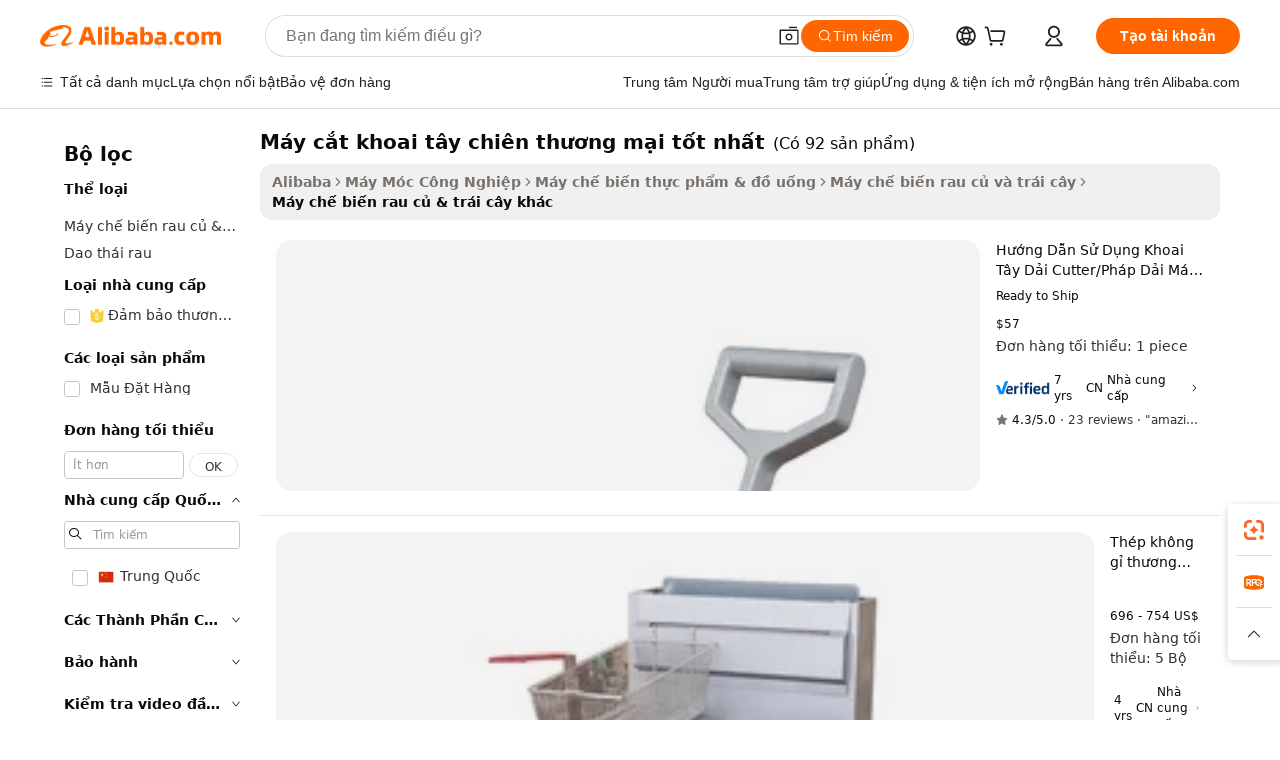

--- FILE ---
content_type: text/html;charset=UTF-8
request_url: https://vietnamese.alibaba.com/g/best-commercial-french-fry-cutter.html
body_size: 164912
content:

<!-- screen_content -->

    <!-- tangram:5410 begin-->
    <!-- tangram:529998 begin-->
    
<!DOCTYPE html>
<html lang="vi" dir="ltr">
  <head>
        <script>
      window.__BB = {
        scene: window.__bb_scene || 'traffic-free-goods'
      };
      window.__BB.BB_CWV_IGNORE = {
          lcp_element: ['#icbu-buyer-pc-top-banner'],
          lcp_url: [],
        };
      window._timing = {}
      window._timing.first_start = Date.now();
      window.needLoginInspiration = Boolean(false);
      // 变量用于标记页面首次可见时间
      let firstVisibleTime = null;
      if (typeof document.hidden !== 'undefined') {
        // 页面首次加载时直接统计
        if (!document.hidden) {
          firstVisibleTime = Date.now();
          window.__BB_timex = 1
        } else {
          // 页面不可见时监听 visibilitychange 事件
          document.addEventListener('visibilitychange', () => {
            if (!document.hidden) {
              firstVisibleTime = Date.now();
              window.__BB_timex = firstVisibleTime - window.performance.timing.navigationStart
              window.__BB.firstVisibleTime = window.__BB_timex
              console.log("Page became visible after "+ window.__BB_timex + " ms");
            }
          }, { once: true });  // 确保只触发一次
        }
      } else {
        console.warn('Page Visibility API is not supported in this browser.');
      }
    </script>
        <meta name="data-spm" content="a2700">
        <meta name="aplus-xplug" content="NONE">
        <meta name="aplus-icbu-disable-umid" content="1">
        <meta name="google-translate-customization" content="9de59014edaf3b99-22e1cf3b5ca21786-g00bb439a5e9e5f8f-f">
    <meta name="yandex-verification" content="25a76ba8e4443bb3" />
    <meta name="msvalidate.01" content="E3FBF0E89B724C30844BF17C59608E8F" />
    <meta name="viewport" content="width=device-width, initial-scale=1.0, maximum-scale=5.0, user-scalable=yes">
        <link rel="preconnect" href="https://s.alicdn.com/" crossorigin>
    <link rel="dns-prefetch" href="https://s.alicdn.com">
                        <link rel="preload" href="https://s.alicdn.com/@g/alilog/??aplus_plugin_icbufront/index.js,mlog/aplus_v2.js" as="script">
        <link rel="preload" href="https://s.alicdn.com/@img/imgextra/i2/O1CN0153JdbU26g4bILVOyC_!!6000000007690-2-tps-418-58.png" as="image">
        <script>
            window.__APLUS_ABRATE__ = {
        perf_group: 'base64cached',
        scene: "traffic-free-goods",
      };
    </script>
    <meta name="aplus-mmstat-timeout" content="15000">
        <meta content="text/html; charset=utf-8" http-equiv="Content-Type">
          <title>Đặc biệt máy cắt khoai tây chiên thương mại tốt nhất với mức chiết khấu vượt trội - Alibaba.com</title>
      <meta name="keywords" content="french fry cutter,frozen french fries,electric french fry cutter">
      <meta name="description" content="Mua máy cắt khoai tây chiên thương mại tốt nhất tuyệt vời trên Alibaba.com và chứng kiến những ưu đãi phi thường. Trải nghiệm các tính năng phong phú và hiệu quả được trang bị trong máy cắt khoai tây chiên thương mại tốt nhất ở mức giá thấp nhất.">
            <meta name="pagetiming-rate" content="9">
      <meta name="pagetiming-resource-rate" content="4">
                    <link rel="canonical" href="https://vietnamese.alibaba.com/g/best-commercial-french-fry-cutter.html">
                              <link rel="alternate" hreflang="fr" href="https://french.alibaba.com/g/best-commercial-french-fry-cutter.html">
                  <link rel="alternate" hreflang="de" href="https://german.alibaba.com/g/best-commercial-french-fry-cutter.html">
                  <link rel="alternate" hreflang="pt" href="https://portuguese.alibaba.com/g/best-commercial-french-fry-cutter.html">
                  <link rel="alternate" hreflang="it" href="https://italian.alibaba.com/g/best-commercial-french-fry-cutter.html">
                  <link rel="alternate" hreflang="es" href="https://spanish.alibaba.com/g/best-commercial-french-fry-cutter.html">
                  <link rel="alternate" hreflang="ru" href="https://russian.alibaba.com/g/best-commercial-french-fry-cutter.html">
                  <link rel="alternate" hreflang="ko" href="https://korean.alibaba.com/g/best-commercial-french-fry-cutter.html">
                  <link rel="alternate" hreflang="ar" href="https://arabic.alibaba.com/g/best-commercial-french-fry-cutter.html">
                  <link rel="alternate" hreflang="ja" href="https://japanese.alibaba.com/g/best-commercial-french-fry-cutter.html">
                  <link rel="alternate" hreflang="tr" href="https://turkish.alibaba.com/g/best-commercial-french-fry-cutter.html">
                  <link rel="alternate" hreflang="th" href="https://thai.alibaba.com/g/best-commercial-french-fry-cutter.html">
                  <link rel="alternate" hreflang="vi" href="https://vietnamese.alibaba.com/g/best-commercial-french-fry-cutter.html">
                  <link rel="alternate" hreflang="nl" href="https://dutch.alibaba.com/g/best-commercial-french-fry-cutter.html">
                  <link rel="alternate" hreflang="he" href="https://hebrew.alibaba.com/g/best-commercial-french-fry-cutter.html">
                  <link rel="alternate" hreflang="id" href="https://indonesian.alibaba.com/g/best-commercial-french-fry-cutter.html">
                  <link rel="alternate" hreflang="hi" href="https://hindi.alibaba.com/g/best-commercial-french-fry-cutter.html">
                  <link rel="alternate" hreflang="en" href="https://www.alibaba.com/showroom/best-commercial-french-fry-cutter.html">
                  <link rel="alternate" hreflang="zh" href="https://chinese.alibaba.com/g/best-commercial-french-fry-cutter.html">
                  <link rel="alternate" hreflang="x-default" href="https://www.alibaba.com/showroom/best-commercial-french-fry-cutter.html">
                                        <script>
      // Aplus 配置自动打点
      var queue = window.goldlog_queue || (window.goldlog_queue = []);
      var tags = ["button", "a", "div", "span", "i", "svg", "input", "li", "tr"];
      queue.push(
        {
          action: 'goldlog.appendMetaInfo',
          arguments: [
            'aplus-auto-exp',
            [
              {
                logkey: '/sc.ug_msite.new_product_exp',
                cssSelector: '[data-spm-exp]',
                props: ["data-spm-exp"],
              },
              {
                logkey: '/sc.ug_pc.seolist_product_exp',
                cssSelector: '.traffic-card-gallery',
                props: ["data-spm-exp"],
              }
            ]
          ]
        }
      )
      queue.push({
        action: 'goldlog.setMetaInfo',
        arguments: ['aplus-auto-clk', JSON.stringify(tags.map(tag =>({
          "logkey": "/sc.ug_msite.new_product_clk",
          tag,
          "filter": "data-spm-clk",
          "props": ["data-spm-clk"]
        })))],
      });
    </script>
  </head>
  <div id="icbu-header"><div id="the-new-header" data-version="4.4.0" data-tnh-auto-exp="tnh-expose" data-scenes="search-products" style="position: relative;background-color: #fff;border-bottom: 1px solid #ddd;box-sizing: border-box; font-family:Inter,SF Pro Text,Roboto,Helvetica Neue,Helvetica,Tahoma,Arial,PingFang SC,Microsoft YaHei;"><div style="display: flex;align-items:center;height: 72px;min-width: 1200px;max-width: 1580px;margin: 0 auto;padding: 0 40px;box-sizing: border-box;"><img style="height: 29px; width: 209px;" src="https://s.alicdn.com/@img/imgextra/i2/O1CN0153JdbU26g4bILVOyC_!!6000000007690-2-tps-418-58.png" alt="" /></div><div style="min-width: 1200px;max-width: 1580px;margin: 0 auto;overflow: hidden;font-size: 14px;display: flex;justify-content: space-between;padding: 0 40px;box-sizing: border-box;"><div style="display: flex; align-items: center; justify-content: space-between"><div style="position: relative; height: 36px; padding: 0 28px 0 20px">All categories</div><div style="position: relative; height: 36px; padding-right: 28px">Featured selections</div><div style="position: relative; height: 36px">Trade Assurance</div></div><div style="display: flex; align-items: center; justify-content: space-between"><div style="position: relative; height: 36px; padding-right: 28px">Buyer Central</div><div style="position: relative; height: 36px; padding-right: 28px">Help Center</div><div style="position: relative; height: 36px; padding-right: 28px">Get the app</div><div style="position: relative; height: 36px">Become a supplier</div></div></div></div></div></div>
  <body data-spm="7724857" style="min-height: calc(100vh + 1px)"><script 
id="beacon-aplus"   
src="//s.alicdn.com/@g/alilog/??aplus_plugin_icbufront/index.js,mlog/aplus_v2.js"
exparams="aplus=async&userid=&aplus&ali_beacon_id=&ali_apache_id=&ali_apache_track=&ali_apache_tracktmp=&eagleeye_traceid=2101d92c17666844633933162e14ce&ip=3%2e150%2e134%2e250&dmtrack_c={ali%5fresin%5ftrace%3dse%5frst%3dnull%7csp%5fviewtype%3dY%7cset%3d3%7cser%3d1007%7cpageId%3dd9f01923ae06461c89dfd5f5e65f995d%7cm%5fpageid%3dnull%7cpvmi%3d30882cb1bac648ecadc3a952a709f98c%7csek%5fsepd%3dm%25C3%25A1y%2bc%25E1%25BA%25AFt%2bkhoai%2bt%25C3%25A2y%2bchi%25C3%25AAn%2bth%25C6%25B0%25C6%25A1ng%2bm%25E1%25BA%25A1i%2bt%25E1%25BB%2591t%2bnh%25E1%25BA%25A5t%7csek%3dbest%2bcommercial%2bfrench%2bfry%2bcutter%7cse%5fpn%3d1%7cp4pid%3dbcacf449%2d1082%2d45e7%2db3fc%2d1fa1e79150f3%7csclkid%3dnull%7cforecast%5fpost%5fcate%3dnull%7cseo%5fnew%5fuser%5fflag%3dfalse%7ccategoryId%3d201153408%7cseo%5fsearch%5fmodel%5fupgrade%5fv2%3d2025070801%7cseo%5fmodule%5fcard%5f20240624%3d202406242%7clong%5ftext%5fgoogle%5ftranslate%5fv2%3d2407142%7cseo%5fcontent%5ftd%5fbottom%5ftext%5fupdate%5fkey%3d2025070801%7cseo%5fsearch%5fmodel%5fupgrade%5fv3%3d2025072201%7cdamo%5falt%5freplace%3d2485818%7cseo%5fsearch%5fmodel%5fmulti%5fupgrade%5fv3%3d2025081101%7cwap%5fcross%3d2007659%7cwap%5fimg%5fsearch%3d2025111901%7cwap%5fcs%5faction%3d2005494%7cAPP%5fVisitor%5fActive%3d26700%7cseo%5fshowroom%5fgoods%5fmix%3d2005244%7cseo%5fdefault%5fcached%5flong%5ftext%5ffrom%5fnew%5fkeyword%5fstep%3d2024122502%7cshowroom%5fgeneral%5ftemplate%3d2005292%7cshowroom%5freview%3d20230308%7cwap%5fcs%5ftext%3dnull%7cstructured%5fdata%3d2025052702%7cseo%5fmulti%5fstyle%5ftext%5fupdate%3d2511181%7cpc%5fnew%5fheader%3dnull%7cseo%5fmeta%5fcate%5ftemplate%5fv1%3d2025042401%7cseo%5fmeta%5ftd%5fsearch%5fkeyword%5fstep%5fv1%3d2025040999%7cshowroom%5fft%5flong%5ftext%5fbaks%3d80802%7cAPP%5fGrowing%5fBuyer%5fHigh%5fIntent%5fActive%3d25488%7cshowroom%5fpc%5fv2019%3d2104%7cAPP%5fProspecting%5fBuyer%3d26712%7ccache%5fcontrol%3dnull%7cAPP%5fChurned%5fCore%5fBuyer%3d25463%7cseo%5fdefault%5fcached%5flong%5ftext%5fstep%3d24110802%7camp%5flighthouse%5fscore%5fimage%3d19657%7cseo%5fft%5ftranslate%5fgemini%3d25012003%7cwap%5fnode%5fssr%3d2015725%7cdataphant%5fopen%3d27030%7clongtext%5fmulti%5fstyle%5fexpand%5frussian%3d2510141%7cseo%5flongtext%5fgoogle%5fdata%5fsection%3d25021702%7cindustry%5fpopular%5ffloor%3dnull%7cwap%5fad%5fgoods%5fproduct%5finterval%3dnull%7cseo%5fgoods%5fbootom%5fwholesale%5flink%3dnull%7cseo%5fmiddle%5fwholesale%5flink%3d2486164%7cseo%5fkeyword%5faatest%3d18%7cft%5flong%5ftext%5fenpand%5fstep2%3d121602%7cseo%5fft%5flongtext%5fexpand%5fstep3%3d25012102%7cseo%5fwap%5fheadercard%3d2006288%7cAPP%5fChurned%5fInactive%5fVisitor%3d25497%7cAPP%5fGrowing%5fBuyer%5fHigh%5fIntent%5fInactive%3d25484%7cseo%5fmeta%5ftd%5fmulti%5fkey%3d2025061801%7ctop%5frecommend%5f20250120%3d202501201%7clongtext%5fmulti%5fstyle%5fexpand%5ffrench%5fcopy%3d25091802%7clongtext%5fmulti%5fstyle%5fexpand%5ffrench%5fcopy%5fcopy%3d25092502%7clong%5ftext%5fpaa%3d220831%7cseo%5ffloor%5fexp%3dnull%7cseo%5fshowroom%5falgo%5flink%3d17764%7cseo%5fmeta%5ftd%5faib%5fgeneral%5fkey%3d2025091900%7ccountry%5findustry%3d202311033%7cpc%5ffree%5fswitchtosearch%3d2020529%7cshowroom%5fft%5flong%5ftext%5fenpand%5fstep1%3d101102%7cseo%5fshowroom%5fnorel%3dnull%7cplp%5fstyle%5f25%5fpc%3d202505222%7cseo%5fggs%5flayer%3d10011%7cquery%5fmutil%5flang%5ftranslate%3d2025060300%7cAPP%5fChurned%5fBuyer%3d25468%7cstream%5frender%5fperf%5fopt%3d2309181%7cwap%5fgoods%3d2007383%7cseo%5fshowroom%5fsimilar%5f20240614%3d202406142%7cchinese%5fopen%3d6307%7cquery%5fgpt%5ftranslate%3d20240820%7cad%5fproduct%5finterval%3dnull%7camp%5fto%5fpwa%3d2007359%7cplp%5faib%5fmulti%5fai%5fmeta%3d20250401%7cwap%5fsupplier%5fcontent%3dnull%7cpc%5ffree%5frefactoring%3d20220315%7cAPP%5fGrowing%5fBuyer%5fInactive%3d25476%7csso%5foem%5ffloor%3dnull%7cseo%5fpc%5fnew%5fview%5f20240807%3d202408072%7cseo%5fbottom%5ftext%5fentity%5fkey%5fcopy%3d2025062400%7cstream%5frender%3d433763%7cseo%5fmodule%5fcard%5f20240424%3d202404241%7cseo%5ftitle%5freplace%5f20191226%3d5841%7clongtext%5fmulti%5fstyle%5fexpand%3d25090802%7cgoogleweblight%3d6516%7clighthouse%5fbase64%3dnull%7cAPP%5fProspecting%5fBuyer%5fActive%3d26714%7cad%5fgoods%5fproduct%5finterval%3dnull%7cseo%5fbottom%5fdeep%5fextend%5fkw%5fkey%3d2025071101%7clongtext%5fmulti%5fstyle%5fexpand%5fturkish%3d25102801%7cilink%5fuv%3d20240911%7cwap%5flist%5fwakeup%3d2005832%7ctpp%5fcrosslink%5fpc%3d20205311%7cseo%5ftop%5fbooth%3d18501%7cAPP%5fGrowing%5fBuyer%5fLess%5fActive%3d25472%7cseo%5fsearch%5fmodel%5fupgrade%5frank%3d2025092401%7cgoodslayer%3d7977%7cft%5flong%5ftext%5ftranslate%5fexpand%5fstep1%3d24110802%7cseo%5fheaderstyle%5ftraffic%5fkey%5fv1%3d2025072100%7ccrosslink%5fswitch%3d2008141%7cp4p%5foutline%3d20240328%7cseo%5fmeta%5ftd%5faib%5fv2%5fkey%3d2025091801%7crts%5fmulti%3d2008404%7cseo%5fad%5foptimization%5fkey%5fv2%3d2025072301%7cAPP%5fVisitor%5fLess%5fActive%3d26698%7cseo%5fsearch%5franker%5fid%3d2025112401%7cplp%5fstyle%5f25%3d202505192%7ccdn%5fvm%3d2007368%7cwap%5fad%5fproduct%5finterval%3dnull%7cseo%5fsearch%5fmodel%5fmulti%5fupgrade%5frank%3d2025092401%7cpc%5fcard%5fshare%3d2025081201%7cAPP%5fGrowing%5fBuyer%5fHigh%5fIntent%5fLess%5fActive%3d25480%7cgoods%5ftitle%5fsubstitute%3d9617%7cwap%5fscreen%5fexp%3d2025081400%7creact%5fheader%5ftest%3d202502182%7cpc%5fcs%5fcolor%3dnull%7cshowroom%5fft%5flong%5ftext%5ftest%3d72502%7cone%5ftap%5flogin%5fABTest%3d202308153%7cseo%5fhyh%5fshow%5ftags%3dnull%7cplp%5fstructured%5fdata%3d2508182%7cguide%5fdelete%3d2008526%7cseo%5findustry%5ftemplate%3dnull%7cseo%5fmeta%5ftd%5fmulti%5fes%5fkey%3d2025073101%7cseo%5fshowroom%5fdata%5fmix%3d19888%7csso%5ftop%5franking%5ffloor%3d20031%7cseo%5ftd%5fdeep%5fupgrade%5fkey%5fv3%3d2025081101%7cwap%5fue%5fone%3d2025111401%7cshowroom%5fto%5frts%5flink%3d2008480%7ccountrysearch%5ftest%3dnull%7cshowroom%5flist%5fnew%5farrival%3d2811002%7cchannel%5famp%5fto%5fpwa%3d2008435%7cseo%5fmulti%5fstyles%5flong%5ftext%3d2503172%7cseo%5fmeta%5ftext%5fmutli%5fcate%5ftemplate%5fv1%3d2025080800%7cseo%5fdefault%5fcached%5fmutil%5flong%5ftext%5fstep%3d24110436%7cseo%5faction%5fpoint%5ftype%3d22823%7cseo%5faib%5ftd%5flaunch%5f20240828%5fcopy%3d202408282%7cseo%5fshowroom%5fwholesale%5flink%3dnull%7cseo%5fperf%5fimprove%3d2023999%7cseo%5fwap%5flist%5fbounce%5f01%3d2063%7cseo%5fwap%5flist%5fbounce%5f02%3d2128%7cAPP%5fGrowing%5fBuyer%5fActive%3d25492%7cvideolayer%3dnull%7cvideo%5fplay%3dnull%7cAPP%5fChurned%5fMember%5fInactive%3d25501%7cseo%5fgoogle%5fnew%5fstruct%3d438326%7cicbu%5falgo%5fp4p%5fseo%5fad%3d2025072301%7ctpp%5ftrace%3dseoKeyword%2dseoKeyword%5fv3%2dproduct%2dPRODUCT%5fFAIL}&pageid=039686fa2101cdcb1766684463&hn=ensearchweb033001205203%2erg%2dus%2deast%2eus44&asid=AQAAAAAvd01pHe5DUwAAAACBnR7BY08RrA==&treq=&tres=" async>
</script>
                        <!-- tangram:7430 begin-->
 <style>
   .traffic-card-gallery {display: flex;position: relative;flex-direction: column;justify-content: flex-start;border-radius: 0.5rem;background-color: #fff;padding: 0.5rem 0.5rem 1rem;overflow: hidden;font-size: 0.75rem;line-height: 1rem;}
   .product-price {
     b {
       font-size: 22px;
     }
   }
 </style>
<div id="first-cached-card">
    <div style="box-sizing:border-box;display: flex;position: absolute;left: 0;right: 0;margin: 0 auto;z-index: 1;min-width: 1200px;max-width: 1580px;padding: 0.75rem 2.25rem 0;pointer-events: none;">
    <!--页面主体区域-->
    <div style="flex: 1 1 0%; overflow: hidden;padding: 0.5rem 0.5rem 0.5rem 0.2rem">
      <!-- breadcrumb -->
      <div style="margin-bottom: 1rem; height: 1.25rem"></div>
      <!-- keywords -->
      <div style="margin-bottom: 1.2rem;height: 2.5rem;font-weight: 700;font-size: 1.25rem;line-height: 1.75rem;"></div>
      <div style="width: calc(25% - 4.65rem);pointer-events: auto">
        <div class="traffic-card-gallery">
          <!-- ProductImage -->
          <a href="//www.alibaba.com/product-detail/Manual-Potato-Strip-Cutter-French-Strip_62142792458.html" target="_blank" style="position: relative;margin-bottom: 0.5rem;aspect-ratio: 1;overflow: hidden;border-radius: 0.75rem;">
            <div style="display: flex; overflow: hidden">
              <div style="position: relative;margin: 0;width: 100%;min-width: 0;flex-shrink: 0;flex-grow: 0;flex-basis: 100%;padding: 0;">
                <img style="position: relative; aspect-ratio: 1; width: 100%" src="[data-uri]" loading="eager" />
                <div style="position: absolute;left: 0;bottom: 0;right: 0;top: 0;background-color: #000;opacity: 0.05;"></div>
              </div>
            </div>
          </a>
          <div style="display: flex;flex: 1 1 0%;flex-direction: column;justify-content: space-between;">
            <div>
              <!-- ProductTitle -->
              <a style="color:black;
                            margin-bottom: 0.5rem;
                            margin-right: 0.5rem;overflow: hidden;display: -webkit-box;-webkit-box-orient: vertical;-webkit-line-clamp: 2;font-size:0.875rem;line-height:1.25rem" href="//www.alibaba.com/product-detail/Manual-Potato-Strip-Cutter-French-Strip_62142792458.html" target="_blank">
                Hướng Dẫn Sử Dụng Khoai Tây Dải Cutter/Pháp Dải Máy Cắt/Máy Cắt Rau
              </a>
              <!-- ProductTag -->
              <div style="margin-bottom: 0.75rem;display: flex;height: 1rem;flex-wrap: nowrap;align-items: center;overflow: hidden;"></div>
              <!-- ProductPrice -->
                            <div style="margin-bottom: 0.25rem; display: flex; align-items: flex-start" class="product-price">
                                              $57
                              </div>
              <!-- ProductPromotionPrice -->
                            <!-- ProductShippingPrice -->
                            <!-- ProductMoq -->
              <div style="font-size: 0.875rem; line-height: 1.25rem; color: #333">Min. Order: 1 piece</div>
                            <!-- ProductShippingPrice -->
              <div style="margin-bottom: 0.5rem;height: 1.25rem;font-size: 0.875rem;line-height: 1.25rem;color: #333;"></div>
                                          <!-- ProductSupplier -->
              <div style="margin-bottom: 0.5rem;margin-top: 1rem;display: flex;align-items: center;">
                                <a href="https://fuwu.alibaba.com/page/verifiedsuppliers.htm?tracelog=search" style="margin-right: 0.25rem; display: inline-block; height: 0.875rem" target="_blank" rel="noreferrer">
                  <img style="height: 100%" src="https://img.alicdn.com/imgextra/i2/O1CN01YDryn81prCbNwab4Q_!!6000000005413-2-tps-168-42.png" alt="verify" loading="lazy" />
                </a>
                                <span style="margin-right: 0.25rem; font-size: 0.75rem; line-height: 1rem">7yrs</span>
              </div>
              <!-- ProductReviews -->
              <a style="margin-bottom: 0.5rem;display: flex;align-items: center;font-size: 0.75rem;line-height: 1rem;color: #333;" href="//food-xyt.en.alibaba.com/company_profile/feedback.html" target="_blank">
                <svg xmlns="http://www.w3.org/2000/svg" width="14" height="14" viewBox="0 0 24 24" fill="#767676" stroke="#767676" stroke-width="2" stroke-linecap="round" stroke-linejoin="round" style="margin-right: 0.25rem; min-width: 0.75rem">
                  <polygon points="12 2 15.09 8.26 22 9.27 17 14.14 18.18 21.02 12 17.77 5.82 21.02 7 14.14 2 9.27 8.91 8.26 12 2"></polygon>
                </svg>
                <span style="color: hsl(20, 14.3%, 4.1%)">4.3/5.0</span>
                <span style="margin-left: 0.25rem; margin-right: 0.25rem">·</span>
                <span style="white-space: nowrap">23 reviews</span>
              </a>
                          </div>
          </div>

        </div>
      </div>

    </div>
  </div>
</div>
<!-- tangram:7430 end-->
            <style>
.component-left-filter-callback{display:flex;position:relative;margin-top:10px;height:1200px}.component-left-filter-callback img{width:200px}.component-left-filter-callback i{position:absolute;top:5%;left:50%}.related-search-wrapper{padding:.5rem;--tw-bg-opacity: 1;background-color:#fff;background-color:rgba(255,255,255,var(--tw-bg-opacity, 1));border-width:1px;border-color:var(--input)}.related-search-wrapper .related-search-box{margin:12px 16px}.related-search-wrapper .related-search-box .related-search-title{display:inline;float:start;color:#666;word-wrap:break-word;margin-right:12px;width:13%}.related-search-wrapper .related-search-box .related-search-content{display:flex;flex-wrap:wrap}.related-search-wrapper .related-search-box .related-search-content .related-search-link{margin-right:12px;width:23%;overflow:hidden;color:#666;text-overflow:ellipsis;white-space:nowrap}.product-title img{margin-right:.5rem;display:inline-block;height:1rem;vertical-align:sub}.product-price b{font-size:22px}.similar-icon{position:absolute;bottom:12px;z-index:2;right:12px}.rfq-card{display:inline-block;position:relative;box-sizing:border-box;margin-bottom:36px}.rfq-card .rfq-card-content{display:flex;position:relative;flex-direction:column;align-items:flex-start;background-size:cover;background-color:#fff;padding:12px;width:100%;height:100%}.rfq-card .rfq-card-content .rfq-card-icon{margin-top:50px}.rfq-card .rfq-card-content .rfq-card-icon img{width:45px}.rfq-card .rfq-card-content .rfq-card-top-title{margin-top:14px;color:#222;font-weight:400;font-size:16px}.rfq-card .rfq-card-content .rfq-card-title{margin-top:24px;color:#333;font-weight:800;font-size:20px}.rfq-card .rfq-card-content .rfq-card-input-box{margin-top:24px;width:100%}.rfq-card .rfq-card-content .rfq-card-input-box textarea{box-sizing:border-box;border:1px solid #ddd;border-radius:4px;background-color:#fff;padding:9px 12px;width:100%;height:88px;resize:none;color:#666;font-weight:400;font-size:13px;font-family:inherit}.rfq-card .rfq-card-content .rfq-card-button{margin-top:24px;border:1px solid #666;border-radius:16px;background-color:#fff;width:67%;color:#000;font-weight:700;font-size:14px;line-height:30px;text-align:center}[data-modulename^=ProductList-] div{contain-intrinsic-size:auto 500px}.traffic-card-gallery:hover{--tw-shadow: 0px 2px 6px 2px rgba(0,0,0,.12157);--tw-shadow-colored: 0px 2px 6px 2px var(--tw-shadow-color);box-shadow:0 0 #0000,0 0 #0000,0 2px 6px 2px #0000001f;box-shadow:var(--tw-ring-offset-shadow, 0 0 rgba(0,0,0,0)),var(--tw-ring-shadow, 0 0 rgba(0,0,0,0)),var(--tw-shadow);z-index:10}.traffic-card-gallery{position:relative;display:flex;flex-direction:column;justify-content:flex-start;overflow:hidden;border-radius:.75rem;--tw-bg-opacity: 1;background-color:#fff;background-color:rgba(255,255,255,var(--tw-bg-opacity, 1));padding:.5rem;font-size:.75rem;line-height:1rem}.traffic-card-list{position:relative;display:flex;height:292px;flex-direction:row;justify-content:flex-start;overflow:hidden;border-bottom-width:1px;--tw-bg-opacity: 1;background-color:#fff;background-color:rgba(255,255,255,var(--tw-bg-opacity, 1));padding:1rem;font-size:.75rem;line-height:1rem}.traffic-card-g-industry:hover{--tw-shadow: 0 0 10px rgba(0,0,0,.1);--tw-shadow-colored: 0 0 10px var(--tw-shadow-color);box-shadow:0 0 #0000,0 0 #0000,0 0 10px #0000001a;box-shadow:var(--tw-ring-offset-shadow, 0 0 rgba(0,0,0,0)),var(--tw-ring-shadow, 0 0 rgba(0,0,0,0)),var(--tw-shadow)}.traffic-card-g-industry{position:relative;border-radius:var(--radius);--tw-bg-opacity: 1;background-color:#fff;background-color:rgba(255,255,255,var(--tw-bg-opacity, 1));padding:1.25rem .75rem .75rem;font-size:.875rem;line-height:1.25rem}.module-filter-section-wrapper{max-height:none!important;overflow-x:hidden}*,:before,:after{--tw-border-spacing-x: 0;--tw-border-spacing-y: 0;--tw-translate-x: 0;--tw-translate-y: 0;--tw-rotate: 0;--tw-skew-x: 0;--tw-skew-y: 0;--tw-scale-x: 1;--tw-scale-y: 1;--tw-pan-x: ;--tw-pan-y: ;--tw-pinch-zoom: ;--tw-scroll-snap-strictness: proximity;--tw-gradient-from-position: ;--tw-gradient-via-position: ;--tw-gradient-to-position: ;--tw-ordinal: ;--tw-slashed-zero: ;--tw-numeric-figure: ;--tw-numeric-spacing: ;--tw-numeric-fraction: ;--tw-ring-inset: ;--tw-ring-offset-width: 0px;--tw-ring-offset-color: #fff;--tw-ring-color: rgba(59, 130, 246, .5);--tw-ring-offset-shadow: 0 0 rgba(0,0,0,0);--tw-ring-shadow: 0 0 rgba(0,0,0,0);--tw-shadow: 0 0 rgba(0,0,0,0);--tw-shadow-colored: 0 0 rgba(0,0,0,0);--tw-blur: ;--tw-brightness: ;--tw-contrast: ;--tw-grayscale: ;--tw-hue-rotate: ;--tw-invert: ;--tw-saturate: ;--tw-sepia: ;--tw-drop-shadow: ;--tw-backdrop-blur: ;--tw-backdrop-brightness: ;--tw-backdrop-contrast: ;--tw-backdrop-grayscale: ;--tw-backdrop-hue-rotate: ;--tw-backdrop-invert: ;--tw-backdrop-opacity: ;--tw-backdrop-saturate: ;--tw-backdrop-sepia: ;--tw-contain-size: ;--tw-contain-layout: ;--tw-contain-paint: ;--tw-contain-style: }::backdrop{--tw-border-spacing-x: 0;--tw-border-spacing-y: 0;--tw-translate-x: 0;--tw-translate-y: 0;--tw-rotate: 0;--tw-skew-x: 0;--tw-skew-y: 0;--tw-scale-x: 1;--tw-scale-y: 1;--tw-pan-x: ;--tw-pan-y: ;--tw-pinch-zoom: ;--tw-scroll-snap-strictness: proximity;--tw-gradient-from-position: ;--tw-gradient-via-position: ;--tw-gradient-to-position: ;--tw-ordinal: ;--tw-slashed-zero: ;--tw-numeric-figure: ;--tw-numeric-spacing: ;--tw-numeric-fraction: ;--tw-ring-inset: ;--tw-ring-offset-width: 0px;--tw-ring-offset-color: #fff;--tw-ring-color: rgba(59, 130, 246, .5);--tw-ring-offset-shadow: 0 0 rgba(0,0,0,0);--tw-ring-shadow: 0 0 rgba(0,0,0,0);--tw-shadow: 0 0 rgba(0,0,0,0);--tw-shadow-colored: 0 0 rgba(0,0,0,0);--tw-blur: ;--tw-brightness: ;--tw-contrast: ;--tw-grayscale: ;--tw-hue-rotate: ;--tw-invert: ;--tw-saturate: ;--tw-sepia: ;--tw-drop-shadow: ;--tw-backdrop-blur: ;--tw-backdrop-brightness: ;--tw-backdrop-contrast: ;--tw-backdrop-grayscale: ;--tw-backdrop-hue-rotate: ;--tw-backdrop-invert: ;--tw-backdrop-opacity: ;--tw-backdrop-saturate: ;--tw-backdrop-sepia: ;--tw-contain-size: ;--tw-contain-layout: ;--tw-contain-paint: ;--tw-contain-style: }*,:before,:after{box-sizing:border-box;border-width:0;border-style:solid;border-color:#e5e7eb}:before,:after{--tw-content: ""}html,:host{line-height:1.5;-webkit-text-size-adjust:100%;-moz-tab-size:4;-o-tab-size:4;tab-size:4;font-family:ui-sans-serif,system-ui,-apple-system,Segoe UI,Roboto,Ubuntu,Cantarell,Noto Sans,sans-serif,"Apple Color Emoji","Segoe UI Emoji",Segoe UI Symbol,"Noto Color Emoji";font-feature-settings:normal;font-variation-settings:normal;-webkit-tap-highlight-color:transparent}body{margin:0;line-height:inherit}hr{height:0;color:inherit;border-top-width:1px}abbr:where([title]){text-decoration:underline;-webkit-text-decoration:underline dotted;text-decoration:underline dotted}h1,h2,h3,h4,h5,h6{font-size:inherit;font-weight:inherit}a{color:inherit;text-decoration:inherit}b,strong{font-weight:bolder}code,kbd,samp,pre{font-family:ui-monospace,SFMono-Regular,Menlo,Monaco,Consolas,Liberation Mono,Courier New,monospace;font-feature-settings:normal;font-variation-settings:normal;font-size:1em}small{font-size:80%}sub,sup{font-size:75%;line-height:0;position:relative;vertical-align:baseline}sub{bottom:-.25em}sup{top:-.5em}table{text-indent:0;border-color:inherit;border-collapse:collapse}button,input,optgroup,select,textarea{font-family:inherit;font-feature-settings:inherit;font-variation-settings:inherit;font-size:100%;font-weight:inherit;line-height:inherit;letter-spacing:inherit;color:inherit;margin:0;padding:0}button,select{text-transform:none}button,input:where([type=button]),input:where([type=reset]),input:where([type=submit]){-webkit-appearance:button;background-color:transparent;background-image:none}:-moz-focusring{outline:auto}:-moz-ui-invalid{box-shadow:none}progress{vertical-align:baseline}::-webkit-inner-spin-button,::-webkit-outer-spin-button{height:auto}[type=search]{-webkit-appearance:textfield;outline-offset:-2px}::-webkit-search-decoration{-webkit-appearance:none}::-webkit-file-upload-button{-webkit-appearance:button;font:inherit}summary{display:list-item}blockquote,dl,dd,h1,h2,h3,h4,h5,h6,hr,figure,p,pre{margin:0}fieldset{margin:0;padding:0}legend{padding:0}ol,ul,menu{list-style:none;margin:0;padding:0}dialog{padding:0}textarea{resize:vertical}input::-moz-placeholder,textarea::-moz-placeholder{opacity:1;color:#9ca3af}input::placeholder,textarea::placeholder{opacity:1;color:#9ca3af}button,[role=button]{cursor:pointer}:disabled{cursor:default}img,svg,video,canvas,audio,iframe,embed,object{display:block;vertical-align:middle}img,video{max-width:100%;height:auto}[hidden]:where(:not([hidden=until-found])){display:none}:root{--background: hsl(0, 0%, 100%);--foreground: hsl(20, 14.3%, 4.1%);--card: hsl(0, 0%, 100%);--card-foreground: hsl(20, 14.3%, 4.1%);--popover: hsl(0, 0%, 100%);--popover-foreground: hsl(20, 14.3%, 4.1%);--primary: hsl(24, 100%, 50%);--primary-foreground: hsl(60, 9.1%, 97.8%);--secondary: hsl(60, 4.8%, 95.9%);--secondary-foreground: #333;--muted: hsl(60, 4.8%, 95.9%);--muted-foreground: hsl(25, 5.3%, 44.7%);--accent: hsl(60, 4.8%, 95.9%);--accent-foreground: hsl(24, 9.8%, 10%);--destructive: hsl(0, 84.2%, 60.2%);--destructive-foreground: hsl(60, 9.1%, 97.8%);--border: hsl(20, 5.9%, 90%);--input: hsl(20, 5.9%, 90%);--ring: hsl(24.6, 95%, 53.1%);--radius: 1rem}.dark{--background: hsl(20, 14.3%, 4.1%);--foreground: hsl(60, 9.1%, 97.8%);--card: hsl(20, 14.3%, 4.1%);--card-foreground: hsl(60, 9.1%, 97.8%);--popover: hsl(20, 14.3%, 4.1%);--popover-foreground: hsl(60, 9.1%, 97.8%);--primary: hsl(20.5, 90.2%, 48.2%);--primary-foreground: hsl(60, 9.1%, 97.8%);--secondary: hsl(12, 6.5%, 15.1%);--secondary-foreground: hsl(60, 9.1%, 97.8%);--muted: hsl(12, 6.5%, 15.1%);--muted-foreground: hsl(24, 5.4%, 63.9%);--accent: hsl(12, 6.5%, 15.1%);--accent-foreground: hsl(60, 9.1%, 97.8%);--destructive: hsl(0, 72.2%, 50.6%);--destructive-foreground: hsl(60, 9.1%, 97.8%);--border: hsl(12, 6.5%, 15.1%);--input: hsl(12, 6.5%, 15.1%);--ring: hsl(20.5, 90.2%, 48.2%)}*{border-color:#e7e5e4;border-color:var(--border)}body{background-color:#fff;background-color:var(--background);color:#0c0a09;color:var(--foreground)}.il-sr-only{position:absolute;width:1px;height:1px;padding:0;margin:-1px;overflow:hidden;clip:rect(0,0,0,0);white-space:nowrap;border-width:0}.il-invisible{visibility:hidden}.il-fixed{position:fixed}.il-absolute{position:absolute}.il-relative{position:relative}.il-sticky{position:sticky}.il-inset-0{inset:0}.il--bottom-12{bottom:-3rem}.il--top-12{top:-3rem}.il-bottom-0{bottom:0}.il-bottom-2{bottom:.5rem}.il-bottom-3{bottom:.75rem}.il-bottom-4{bottom:1rem}.il-end-0{right:0}.il-end-2{right:.5rem}.il-end-3{right:.75rem}.il-end-4{right:1rem}.il-left-0{left:0}.il-left-3{left:.75rem}.il-right-0{right:0}.il-right-2{right:.5rem}.il-right-3{right:.75rem}.il-start-0{left:0}.il-start-1\/2{left:50%}.il-start-2{left:.5rem}.il-start-3{left:.75rem}.il-start-\[50\%\]{left:50%}.il-top-0{top:0}.il-top-1\/2{top:50%}.il-top-16{top:4rem}.il-top-4{top:1rem}.il-top-\[50\%\]{top:50%}.il-z-10{z-index:10}.il-z-50{z-index:50}.il-z-\[9999\]{z-index:9999}.il-col-span-4{grid-column:span 4 / span 4}.il-m-0{margin:0}.il-m-3{margin:.75rem}.il-m-auto{margin:auto}.il-mx-auto{margin-left:auto;margin-right:auto}.il-my-3{margin-top:.75rem;margin-bottom:.75rem}.il-my-5{margin-top:1.25rem;margin-bottom:1.25rem}.il-my-auto{margin-top:auto;margin-bottom:auto}.\!il-mb-4{margin-bottom:1rem!important}.il--mt-4{margin-top:-1rem}.il-mb-0{margin-bottom:0}.il-mb-1{margin-bottom:.25rem}.il-mb-2{margin-bottom:.5rem}.il-mb-3{margin-bottom:.75rem}.il-mb-4{margin-bottom:1rem}.il-mb-5{margin-bottom:1.25rem}.il-mb-6{margin-bottom:1.5rem}.il-mb-8{margin-bottom:2rem}.il-mb-\[-0\.75rem\]{margin-bottom:-.75rem}.il-mb-\[0\.125rem\]{margin-bottom:.125rem}.il-me-1{margin-right:.25rem}.il-me-2{margin-right:.5rem}.il-me-3{margin-right:.75rem}.il-me-auto{margin-right:auto}.il-mr-1{margin-right:.25rem}.il-mr-2{margin-right:.5rem}.il-ms-1{margin-left:.25rem}.il-ms-4{margin-left:1rem}.il-ms-5{margin-left:1.25rem}.il-ms-8{margin-left:2rem}.il-ms-\[\.375rem\]{margin-left:.375rem}.il-ms-auto{margin-left:auto}.il-mt-0{margin-top:0}.il-mt-0\.5{margin-top:.125rem}.il-mt-1{margin-top:.25rem}.il-mt-2{margin-top:.5rem}.il-mt-3{margin-top:.75rem}.il-mt-4{margin-top:1rem}.il-mt-6{margin-top:1.5rem}.il-line-clamp-1{overflow:hidden;display:-webkit-box;-webkit-box-orient:vertical;-webkit-line-clamp:1}.il-line-clamp-2{overflow:hidden;display:-webkit-box;-webkit-box-orient:vertical;-webkit-line-clamp:2}.il-line-clamp-6{overflow:hidden;display:-webkit-box;-webkit-box-orient:vertical;-webkit-line-clamp:6}.il-inline-block{display:inline-block}.il-inline{display:inline}.il-flex{display:flex}.il-inline-flex{display:inline-flex}.il-grid{display:grid}.il-aspect-square{aspect-ratio:1 / 1}.il-size-5{width:1.25rem;height:1.25rem}.il-h-1{height:.25rem}.il-h-10{height:2.5rem}.il-h-11{height:2.75rem}.il-h-20{height:5rem}.il-h-24{height:6rem}.il-h-3\.5{height:.875rem}.il-h-4{height:1rem}.il-h-40{height:10rem}.il-h-6{height:1.5rem}.il-h-8{height:2rem}.il-h-9{height:2.25rem}.il-h-\[150px\]{height:150px}.il-h-\[152px\]{height:152px}.il-h-\[18\.25rem\]{height:18.25rem}.il-h-\[292px\]{height:292px}.il-h-\[600px\]{height:600px}.il-h-auto{height:auto}.il-h-fit{height:-moz-fit-content;height:fit-content}.il-h-full{height:100%}.il-h-screen{height:100vh}.il-max-h-\[100vh\]{max-height:100vh}.il-w-1\/2{width:50%}.il-w-10{width:2.5rem}.il-w-10\/12{width:83.333333%}.il-w-4{width:1rem}.il-w-6{width:1.5rem}.il-w-64{width:16rem}.il-w-7\/12{width:58.333333%}.il-w-72{width:18rem}.il-w-8{width:2rem}.il-w-8\/12{width:66.666667%}.il-w-9{width:2.25rem}.il-w-9\/12{width:75%}.il-w-\[200px\]{width:200px}.il-w-\[84px\]{width:84px}.il-w-fit{width:-moz-fit-content;width:fit-content}.il-w-full{width:100%}.il-w-screen{width:100vw}.il-min-w-0{min-width:0px}.il-min-w-3{min-width:.75rem}.il-min-w-\[1200px\]{min-width:1200px}.il-max-w-\[1000px\]{max-width:1000px}.il-max-w-\[1580px\]{max-width:1580px}.il-max-w-full{max-width:100%}.il-max-w-lg{max-width:32rem}.il-flex-1{flex:1 1 0%}.il-flex-shrink-0,.il-shrink-0{flex-shrink:0}.il-flex-grow-0,.il-grow-0{flex-grow:0}.il-basis-24{flex-basis:6rem}.il-basis-full{flex-basis:100%}.il-origin-\[--radix-tooltip-content-transform-origin\]{transform-origin:var(--radix-tooltip-content-transform-origin)}.il--translate-x-1\/2{--tw-translate-x: -50%;transform:translate(-50%,var(--tw-translate-y)) rotate(var(--tw-rotate)) skew(var(--tw-skew-x)) skewY(var(--tw-skew-y)) scaleX(var(--tw-scale-x)) scaleY(var(--tw-scale-y));transform:translate(var(--tw-translate-x),var(--tw-translate-y)) rotate(var(--tw-rotate)) skew(var(--tw-skew-x)) skewY(var(--tw-skew-y)) scaleX(var(--tw-scale-x)) scaleY(var(--tw-scale-y))}.il--translate-y-1\/2{--tw-translate-y: -50%;transform:translate(var(--tw-translate-x),-50%) rotate(var(--tw-rotate)) skew(var(--tw-skew-x)) skewY(var(--tw-skew-y)) scaleX(var(--tw-scale-x)) scaleY(var(--tw-scale-y));transform:translate(var(--tw-translate-x),var(--tw-translate-y)) rotate(var(--tw-rotate)) skew(var(--tw-skew-x)) skewY(var(--tw-skew-y)) scaleX(var(--tw-scale-x)) scaleY(var(--tw-scale-y))}.il-translate-x-\[-50\%\]{--tw-translate-x: -50%;transform:translate(-50%,var(--tw-translate-y)) rotate(var(--tw-rotate)) skew(var(--tw-skew-x)) skewY(var(--tw-skew-y)) scaleX(var(--tw-scale-x)) scaleY(var(--tw-scale-y));transform:translate(var(--tw-translate-x),var(--tw-translate-y)) rotate(var(--tw-rotate)) skew(var(--tw-skew-x)) skewY(var(--tw-skew-y)) scaleX(var(--tw-scale-x)) scaleY(var(--tw-scale-y))}.il-translate-y-\[-50\%\]{--tw-translate-y: -50%;transform:translate(var(--tw-translate-x),-50%) rotate(var(--tw-rotate)) skew(var(--tw-skew-x)) skewY(var(--tw-skew-y)) scaleX(var(--tw-scale-x)) scaleY(var(--tw-scale-y));transform:translate(var(--tw-translate-x),var(--tw-translate-y)) rotate(var(--tw-rotate)) skew(var(--tw-skew-x)) skewY(var(--tw-skew-y)) scaleX(var(--tw-scale-x)) scaleY(var(--tw-scale-y))}.il-rotate-90{--tw-rotate: 90deg;transform:translate(var(--tw-translate-x),var(--tw-translate-y)) rotate(90deg) skew(var(--tw-skew-x)) skewY(var(--tw-skew-y)) scaleX(var(--tw-scale-x)) scaleY(var(--tw-scale-y));transform:translate(var(--tw-translate-x),var(--tw-translate-y)) rotate(var(--tw-rotate)) skew(var(--tw-skew-x)) skewY(var(--tw-skew-y)) scaleX(var(--tw-scale-x)) scaleY(var(--tw-scale-y))}@keyframes il-pulse{50%{opacity:.5}}.il-animate-pulse{animation:il-pulse 2s cubic-bezier(.4,0,.6,1) infinite}@keyframes il-spin{to{transform:rotate(360deg)}}.il-animate-spin{animation:il-spin 1s linear infinite}.il-cursor-pointer{cursor:pointer}.il-list-disc{list-style-type:disc}.il-grid-cols-2{grid-template-columns:repeat(2,minmax(0,1fr))}.il-grid-cols-4{grid-template-columns:repeat(4,minmax(0,1fr))}.il-flex-row{flex-direction:row}.il-flex-col{flex-direction:column}.il-flex-col-reverse{flex-direction:column-reverse}.il-flex-wrap{flex-wrap:wrap}.il-flex-nowrap{flex-wrap:nowrap}.il-items-start{align-items:flex-start}.il-items-center{align-items:center}.il-items-baseline{align-items:baseline}.il-justify-start{justify-content:flex-start}.il-justify-end{justify-content:flex-end}.il-justify-center{justify-content:center}.il-justify-between{justify-content:space-between}.il-gap-1{gap:.25rem}.il-gap-1\.5{gap:.375rem}.il-gap-10{gap:2.5rem}.il-gap-2{gap:.5rem}.il-gap-3{gap:.75rem}.il-gap-4{gap:1rem}.il-gap-8{gap:2rem}.il-gap-\[\.0938rem\]{gap:.0938rem}.il-gap-\[\.375rem\]{gap:.375rem}.il-gap-\[0\.125rem\]{gap:.125rem}.\!il-gap-x-5{-moz-column-gap:1.25rem!important;column-gap:1.25rem!important}.\!il-gap-y-5{row-gap:1.25rem!important}.il-space-y-1\.5>:not([hidden])~:not([hidden]){--tw-space-y-reverse: 0;margin-top:calc(.375rem * (1 - var(--tw-space-y-reverse)));margin-top:.375rem;margin-top:calc(.375rem * calc(1 - var(--tw-space-y-reverse)));margin-bottom:0rem;margin-bottom:calc(.375rem * var(--tw-space-y-reverse))}.il-space-y-4>:not([hidden])~:not([hidden]){--tw-space-y-reverse: 0;margin-top:calc(1rem * (1 - var(--tw-space-y-reverse)));margin-top:1rem;margin-top:calc(1rem * calc(1 - var(--tw-space-y-reverse)));margin-bottom:0rem;margin-bottom:calc(1rem * var(--tw-space-y-reverse))}.il-overflow-hidden{overflow:hidden}.il-overflow-y-auto{overflow-y:auto}.il-overflow-y-scroll{overflow-y:scroll}.il-truncate{overflow:hidden;text-overflow:ellipsis;white-space:nowrap}.il-text-ellipsis{text-overflow:ellipsis}.il-whitespace-normal{white-space:normal}.il-whitespace-nowrap{white-space:nowrap}.il-break-normal{word-wrap:normal;word-break:normal}.il-break-words{word-wrap:break-word}.il-break-all{word-break:break-all}.il-rounded{border-radius:.25rem}.il-rounded-2xl{border-radius:1rem}.il-rounded-\[0\.5rem\]{border-radius:.5rem}.il-rounded-\[1\.25rem\]{border-radius:1.25rem}.il-rounded-full{border-radius:9999px}.il-rounded-lg{border-radius:1rem;border-radius:var(--radius)}.il-rounded-md{border-radius:calc(1rem - 2px);border-radius:calc(var(--radius) - 2px)}.il-rounded-sm{border-radius:calc(1rem - 4px);border-radius:calc(var(--radius) - 4px)}.il-rounded-xl{border-radius:.75rem}.il-border,.il-border-\[1px\]{border-width:1px}.il-border-b,.il-border-b-\[1px\]{border-bottom-width:1px}.il-border-solid{border-style:solid}.il-border-none{border-style:none}.il-border-\[\#222\]{--tw-border-opacity: 1;border-color:#222;border-color:rgba(34,34,34,var(--tw-border-opacity, 1))}.il-border-\[\#DDD\]{--tw-border-opacity: 1;border-color:#ddd;border-color:rgba(221,221,221,var(--tw-border-opacity, 1))}.il-border-foreground{border-color:#0c0a09;border-color:var(--foreground)}.il-border-input{border-color:#e7e5e4;border-color:var(--input)}.il-bg-\[\#F8F8F8\]{--tw-bg-opacity: 1;background-color:#f8f8f8;background-color:rgba(248,248,248,var(--tw-bg-opacity, 1))}.il-bg-\[\#d9d9d963\]{background-color:#d9d9d963}.il-bg-accent{background-color:#f5f5f4;background-color:var(--accent)}.il-bg-background{background-color:#fff;background-color:var(--background)}.il-bg-black{--tw-bg-opacity: 1;background-color:#000;background-color:rgba(0,0,0,var(--tw-bg-opacity, 1))}.il-bg-black\/80{background-color:#000c}.il-bg-destructive{background-color:#ef4444;background-color:var(--destructive)}.il-bg-gray-300{--tw-bg-opacity: 1;background-color:#d1d5db;background-color:rgba(209,213,219,var(--tw-bg-opacity, 1))}.il-bg-muted{background-color:#f5f5f4;background-color:var(--muted)}.il-bg-orange-500{--tw-bg-opacity: 1;background-color:#f97316;background-color:rgba(249,115,22,var(--tw-bg-opacity, 1))}.il-bg-popover{background-color:#fff;background-color:var(--popover)}.il-bg-primary{background-color:#f60;background-color:var(--primary)}.il-bg-secondary{background-color:#f5f5f4;background-color:var(--secondary)}.il-bg-transparent{background-color:transparent}.il-bg-white{--tw-bg-opacity: 1;background-color:#fff;background-color:rgba(255,255,255,var(--tw-bg-opacity, 1))}.il-bg-opacity-80{--tw-bg-opacity: .8}.il-bg-cover{background-size:cover}.il-bg-no-repeat{background-repeat:no-repeat}.il-fill-black{fill:#000}.il-object-cover{-o-object-fit:cover;object-fit:cover}.il-p-0{padding:0}.il-p-1{padding:.25rem}.il-p-2{padding:.5rem}.il-p-3{padding:.75rem}.il-p-4{padding:1rem}.il-p-5{padding:1.25rem}.il-p-6{padding:1.5rem}.il-px-2{padding-left:.5rem;padding-right:.5rem}.il-px-3{padding-left:.75rem;padding-right:.75rem}.il-py-0\.5{padding-top:.125rem;padding-bottom:.125rem}.il-py-1\.5{padding-top:.375rem;padding-bottom:.375rem}.il-py-10{padding-top:2.5rem;padding-bottom:2.5rem}.il-py-2{padding-top:.5rem;padding-bottom:.5rem}.il-py-3{padding-top:.75rem;padding-bottom:.75rem}.il-pb-0{padding-bottom:0}.il-pb-3{padding-bottom:.75rem}.il-pb-4{padding-bottom:1rem}.il-pb-8{padding-bottom:2rem}.il-pe-0{padding-right:0}.il-pe-2{padding-right:.5rem}.il-pe-3{padding-right:.75rem}.il-pe-4{padding-right:1rem}.il-pe-6{padding-right:1.5rem}.il-pe-8{padding-right:2rem}.il-pe-\[12px\]{padding-right:12px}.il-pe-\[3\.25rem\]{padding-right:3.25rem}.il-pl-4{padding-left:1rem}.il-ps-0{padding-left:0}.il-ps-2{padding-left:.5rem}.il-ps-3{padding-left:.75rem}.il-ps-4{padding-left:1rem}.il-ps-6{padding-left:1.5rem}.il-ps-8{padding-left:2rem}.il-ps-\[12px\]{padding-left:12px}.il-ps-\[3\.25rem\]{padding-left:3.25rem}.il-pt-10{padding-top:2.5rem}.il-pt-4{padding-top:1rem}.il-pt-5{padding-top:1.25rem}.il-pt-6{padding-top:1.5rem}.il-pt-7{padding-top:1.75rem}.il-text-center{text-align:center}.il-text-start{text-align:left}.il-text-2xl{font-size:1.5rem;line-height:2rem}.il-text-base{font-size:1rem;line-height:1.5rem}.il-text-lg{font-size:1.125rem;line-height:1.75rem}.il-text-sm{font-size:.875rem;line-height:1.25rem}.il-text-xl{font-size:1.25rem;line-height:1.75rem}.il-text-xs{font-size:.75rem;line-height:1rem}.il-font-\[600\]{font-weight:600}.il-font-bold{font-weight:700}.il-font-medium{font-weight:500}.il-font-normal{font-weight:400}.il-font-semibold{font-weight:600}.il-leading-3{line-height:.75rem}.il-leading-4{line-height:1rem}.il-leading-\[1\.43\]{line-height:1.43}.il-leading-\[18px\]{line-height:18px}.il-leading-\[26px\]{line-height:26px}.il-leading-none{line-height:1}.il-tracking-tight{letter-spacing:-.025em}.il-text-\[\#00820D\]{--tw-text-opacity: 1;color:#00820d;color:rgba(0,130,13,var(--tw-text-opacity, 1))}.il-text-\[\#222\]{--tw-text-opacity: 1;color:#222;color:rgba(34,34,34,var(--tw-text-opacity, 1))}.il-text-\[\#444\]{--tw-text-opacity: 1;color:#444;color:rgba(68,68,68,var(--tw-text-opacity, 1))}.il-text-\[\#4B1D1F\]{--tw-text-opacity: 1;color:#4b1d1f;color:rgba(75,29,31,var(--tw-text-opacity, 1))}.il-text-\[\#767676\]{--tw-text-opacity: 1;color:#767676;color:rgba(118,118,118,var(--tw-text-opacity, 1))}.il-text-\[\#D04A0A\]{--tw-text-opacity: 1;color:#d04a0a;color:rgba(208,74,10,var(--tw-text-opacity, 1))}.il-text-\[\#F7421E\]{--tw-text-opacity: 1;color:#f7421e;color:rgba(247,66,30,var(--tw-text-opacity, 1))}.il-text-\[\#FF6600\]{--tw-text-opacity: 1;color:#f60;color:rgba(255,102,0,var(--tw-text-opacity, 1))}.il-text-\[\#f7421e\]{--tw-text-opacity: 1;color:#f7421e;color:rgba(247,66,30,var(--tw-text-opacity, 1))}.il-text-destructive-foreground{color:#fafaf9;color:var(--destructive-foreground)}.il-text-foreground{color:#0c0a09;color:var(--foreground)}.il-text-muted-foreground{color:#78716c;color:var(--muted-foreground)}.il-text-popover-foreground{color:#0c0a09;color:var(--popover-foreground)}.il-text-primary{color:#f60;color:var(--primary)}.il-text-primary-foreground{color:#fafaf9;color:var(--primary-foreground)}.il-text-secondary-foreground{color:#333;color:var(--secondary-foreground)}.il-text-white{--tw-text-opacity: 1;color:#fff;color:rgba(255,255,255,var(--tw-text-opacity, 1))}.il-underline{text-decoration-line:underline}.il-line-through{text-decoration-line:line-through}.il-underline-offset-4{text-underline-offset:4px}.il-opacity-5{opacity:.05}.il-opacity-70{opacity:.7}.il-shadow-\[0_2px_6px_2px_rgba\(0\,0\,0\,0\.12\)\]{--tw-shadow: 0 2px 6px 2px rgba(0,0,0,.12);--tw-shadow-colored: 0 2px 6px 2px var(--tw-shadow-color);box-shadow:0 0 #0000,0 0 #0000,0 2px 6px 2px #0000001f;box-shadow:var(--tw-ring-offset-shadow, 0 0 rgba(0,0,0,0)),var(--tw-ring-shadow, 0 0 rgba(0,0,0,0)),var(--tw-shadow)}.il-shadow-cards{--tw-shadow: 0 0 10px rgba(0,0,0,.1);--tw-shadow-colored: 0 0 10px var(--tw-shadow-color);box-shadow:0 0 #0000,0 0 #0000,0 0 10px #0000001a;box-shadow:var(--tw-ring-offset-shadow, 0 0 rgba(0,0,0,0)),var(--tw-ring-shadow, 0 0 rgba(0,0,0,0)),var(--tw-shadow)}.il-shadow-lg{--tw-shadow: 0 10px 15px -3px rgba(0, 0, 0, .1), 0 4px 6px -4px rgba(0, 0, 0, .1);--tw-shadow-colored: 0 10px 15px -3px var(--tw-shadow-color), 0 4px 6px -4px var(--tw-shadow-color);box-shadow:0 0 #0000,0 0 #0000,0 10px 15px -3px #0000001a,0 4px 6px -4px #0000001a;box-shadow:var(--tw-ring-offset-shadow, 0 0 rgba(0,0,0,0)),var(--tw-ring-shadow, 0 0 rgba(0,0,0,0)),var(--tw-shadow)}.il-shadow-md{--tw-shadow: 0 4px 6px -1px rgba(0, 0, 0, .1), 0 2px 4px -2px rgba(0, 0, 0, .1);--tw-shadow-colored: 0 4px 6px -1px var(--tw-shadow-color), 0 2px 4px -2px var(--tw-shadow-color);box-shadow:0 0 #0000,0 0 #0000,0 4px 6px -1px #0000001a,0 2px 4px -2px #0000001a;box-shadow:var(--tw-ring-offset-shadow, 0 0 rgba(0,0,0,0)),var(--tw-ring-shadow, 0 0 rgba(0,0,0,0)),var(--tw-shadow)}.il-outline-none{outline:2px solid transparent;outline-offset:2px}.il-outline-1{outline-width:1px}.il-ring-offset-background{--tw-ring-offset-color: var(--background)}.il-transition-colors{transition-property:color,background-color,border-color,text-decoration-color,fill,stroke;transition-timing-function:cubic-bezier(.4,0,.2,1);transition-duration:.15s}.il-transition-opacity{transition-property:opacity;transition-timing-function:cubic-bezier(.4,0,.2,1);transition-duration:.15s}.il-transition-transform{transition-property:transform;transition-timing-function:cubic-bezier(.4,0,.2,1);transition-duration:.15s}.il-duration-200{transition-duration:.2s}.il-duration-300{transition-duration:.3s}.il-ease-in-out{transition-timing-function:cubic-bezier(.4,0,.2,1)}@keyframes enter{0%{opacity:1;opacity:var(--tw-enter-opacity, 1);transform:translateZ(0) scaleZ(1) rotate(0);transform:translate3d(var(--tw-enter-translate-x, 0),var(--tw-enter-translate-y, 0),0) scale3d(var(--tw-enter-scale, 1),var(--tw-enter-scale, 1),var(--tw-enter-scale, 1)) rotate(var(--tw-enter-rotate, 0))}}@keyframes exit{to{opacity:1;opacity:var(--tw-exit-opacity, 1);transform:translateZ(0) scaleZ(1) rotate(0);transform:translate3d(var(--tw-exit-translate-x, 0),var(--tw-exit-translate-y, 0),0) scale3d(var(--tw-exit-scale, 1),var(--tw-exit-scale, 1),var(--tw-exit-scale, 1)) rotate(var(--tw-exit-rotate, 0))}}.il-animate-in{animation-name:enter;animation-duration:.15s;--tw-enter-opacity: initial;--tw-enter-scale: initial;--tw-enter-rotate: initial;--tw-enter-translate-x: initial;--tw-enter-translate-y: initial}.il-fade-in-0{--tw-enter-opacity: 0}.il-zoom-in-95{--tw-enter-scale: .95}.il-duration-200{animation-duration:.2s}.il-duration-300{animation-duration:.3s}.il-ease-in-out{animation-timing-function:cubic-bezier(.4,0,.2,1)}.no-scrollbar::-webkit-scrollbar{display:none}.no-scrollbar{-ms-overflow-style:none;scrollbar-width:none}.longtext-style-inmodel h2{margin-bottom:.5rem;margin-top:1rem;font-size:1rem;line-height:1.5rem;font-weight:700}.first-of-type\:il-ms-4:first-of-type{margin-left:1rem}.hover\:il-bg-\[\#f4f4f4\]:hover{--tw-bg-opacity: 1;background-color:#f4f4f4;background-color:rgba(244,244,244,var(--tw-bg-opacity, 1))}.hover\:il-bg-accent:hover{background-color:#f5f5f4;background-color:var(--accent)}.hover\:il-text-accent-foreground:hover{color:#1c1917;color:var(--accent-foreground)}.hover\:il-text-foreground:hover{color:#0c0a09;color:var(--foreground)}.hover\:il-underline:hover{text-decoration-line:underline}.hover\:il-opacity-100:hover{opacity:1}.hover\:il-opacity-90:hover{opacity:.9}.focus\:il-outline-none:focus{outline:2px solid transparent;outline-offset:2px}.focus\:il-ring-2:focus{--tw-ring-offset-shadow: var(--tw-ring-inset) 0 0 0 var(--tw-ring-offset-width) var(--tw-ring-offset-color);--tw-ring-shadow: var(--tw-ring-inset) 0 0 0 calc(2px + var(--tw-ring-offset-width)) var(--tw-ring-color);box-shadow:var(--tw-ring-offset-shadow),var(--tw-ring-shadow),0 0 #0000;box-shadow:var(--tw-ring-offset-shadow),var(--tw-ring-shadow),var(--tw-shadow, 0 0 rgba(0,0,0,0))}.focus\:il-ring-ring:focus{--tw-ring-color: var(--ring)}.focus\:il-ring-offset-2:focus{--tw-ring-offset-width: 2px}.focus-visible\:il-outline-none:focus-visible{outline:2px solid transparent;outline-offset:2px}.focus-visible\:il-ring-2:focus-visible{--tw-ring-offset-shadow: var(--tw-ring-inset) 0 0 0 var(--tw-ring-offset-width) var(--tw-ring-offset-color);--tw-ring-shadow: var(--tw-ring-inset) 0 0 0 calc(2px + var(--tw-ring-offset-width)) var(--tw-ring-color);box-shadow:var(--tw-ring-offset-shadow),var(--tw-ring-shadow),0 0 #0000;box-shadow:var(--tw-ring-offset-shadow),var(--tw-ring-shadow),var(--tw-shadow, 0 0 rgba(0,0,0,0))}.focus-visible\:il-ring-ring:focus-visible{--tw-ring-color: var(--ring)}.focus-visible\:il-ring-offset-2:focus-visible{--tw-ring-offset-width: 2px}.active\:il-bg-primary:active{background-color:#f60;background-color:var(--primary)}.active\:il-bg-white:active{--tw-bg-opacity: 1;background-color:#fff;background-color:rgba(255,255,255,var(--tw-bg-opacity, 1))}.disabled\:il-pointer-events-none:disabled{pointer-events:none}.disabled\:il-opacity-10:disabled{opacity:.1}.il-group:hover .group-hover\:il-visible{visibility:visible}.il-group:hover .group-hover\:il-scale-110{--tw-scale-x: 1.1;--tw-scale-y: 1.1;transform:translate(var(--tw-translate-x),var(--tw-translate-y)) rotate(var(--tw-rotate)) skew(var(--tw-skew-x)) skewY(var(--tw-skew-y)) scaleX(1.1) scaleY(1.1);transform:translate(var(--tw-translate-x),var(--tw-translate-y)) rotate(var(--tw-rotate)) skew(var(--tw-skew-x)) skewY(var(--tw-skew-y)) scaleX(var(--tw-scale-x)) scaleY(var(--tw-scale-y))}.il-group:hover .group-hover\:il-underline{text-decoration-line:underline}.data-\[state\=open\]\:il-animate-in[data-state=open]{animation-name:enter;animation-duration:.15s;--tw-enter-opacity: initial;--tw-enter-scale: initial;--tw-enter-rotate: initial;--tw-enter-translate-x: initial;--tw-enter-translate-y: initial}.data-\[state\=closed\]\:il-animate-out[data-state=closed]{animation-name:exit;animation-duration:.15s;--tw-exit-opacity: initial;--tw-exit-scale: initial;--tw-exit-rotate: initial;--tw-exit-translate-x: initial;--tw-exit-translate-y: initial}.data-\[state\=closed\]\:il-fade-out-0[data-state=closed]{--tw-exit-opacity: 0}.data-\[state\=open\]\:il-fade-in-0[data-state=open]{--tw-enter-opacity: 0}.data-\[state\=closed\]\:il-zoom-out-95[data-state=closed]{--tw-exit-scale: .95}.data-\[state\=open\]\:il-zoom-in-95[data-state=open]{--tw-enter-scale: .95}.data-\[side\=bottom\]\:il-slide-in-from-top-2[data-side=bottom]{--tw-enter-translate-y: -.5rem}.data-\[side\=left\]\:il-slide-in-from-right-2[data-side=left]{--tw-enter-translate-x: .5rem}.data-\[side\=right\]\:il-slide-in-from-left-2[data-side=right]{--tw-enter-translate-x: -.5rem}.data-\[side\=top\]\:il-slide-in-from-bottom-2[data-side=top]{--tw-enter-translate-y: .5rem}@media (min-width: 640px){.sm\:il-flex-row{flex-direction:row}.sm\:il-justify-end{justify-content:flex-end}.sm\:il-gap-2\.5{gap:.625rem}.sm\:il-space-x-2>:not([hidden])~:not([hidden]){--tw-space-x-reverse: 0;margin-right:0rem;margin-right:calc(.5rem * var(--tw-space-x-reverse));margin-left:calc(.5rem * (1 - var(--tw-space-x-reverse)));margin-left:.5rem;margin-left:calc(.5rem * calc(1 - var(--tw-space-x-reverse)))}.sm\:il-rounded-lg{border-radius:1rem;border-radius:var(--radius)}.sm\:il-text-left{text-align:left}}.rtl\:il-translate-x-\[50\%\]:where([dir=rtl],[dir=rtl] *){--tw-translate-x: 50%;transform:translate(50%,var(--tw-translate-y)) rotate(var(--tw-rotate)) skew(var(--tw-skew-x)) skewY(var(--tw-skew-y)) scaleX(var(--tw-scale-x)) scaleY(var(--tw-scale-y));transform:translate(var(--tw-translate-x),var(--tw-translate-y)) rotate(var(--tw-rotate)) skew(var(--tw-skew-x)) skewY(var(--tw-skew-y)) scaleX(var(--tw-scale-x)) scaleY(var(--tw-scale-y))}.rtl\:il-scale-\[-1\]:where([dir=rtl],[dir=rtl] *){--tw-scale-x: -1;--tw-scale-y: -1;transform:translate(var(--tw-translate-x),var(--tw-translate-y)) rotate(var(--tw-rotate)) skew(var(--tw-skew-x)) skewY(var(--tw-skew-y)) scaleX(-1) scaleY(-1);transform:translate(var(--tw-translate-x),var(--tw-translate-y)) rotate(var(--tw-rotate)) skew(var(--tw-skew-x)) skewY(var(--tw-skew-y)) scaleX(var(--tw-scale-x)) scaleY(var(--tw-scale-y))}.rtl\:il-scale-x-\[-1\]:where([dir=rtl],[dir=rtl] *){--tw-scale-x: -1;transform:translate(var(--tw-translate-x),var(--tw-translate-y)) rotate(var(--tw-rotate)) skew(var(--tw-skew-x)) skewY(var(--tw-skew-y)) scaleX(-1) scaleY(var(--tw-scale-y));transform:translate(var(--tw-translate-x),var(--tw-translate-y)) rotate(var(--tw-rotate)) skew(var(--tw-skew-x)) skewY(var(--tw-skew-y)) scaleX(var(--tw-scale-x)) scaleY(var(--tw-scale-y))}.rtl\:il-flex-row-reverse:where([dir=rtl],[dir=rtl] *){flex-direction:row-reverse}.\[\&\>svg\]\:il-size-3\.5>svg{width:.875rem;height:.875rem}
</style>
            <style>
.switch-to-popover-trigger{position:relative}.switch-to-popover-trigger .switch-to-popover-content{position:absolute;left:50%;z-index:9999;cursor:default}html[dir=rtl] .switch-to-popover-trigger .switch-to-popover-content{left:auto;right:50%}.switch-to-popover-trigger .switch-to-popover-content .down-arrow{width:0;height:0;border-left:11px solid transparent;border-right:11px solid transparent;border-bottom:12px solid #222;transform:translate(-50%);filter:drop-shadow(0 -2px 2px rgba(0,0,0,.05));z-index:1}html[dir=rtl] .switch-to-popover-trigger .switch-to-popover-content .down-arrow{transform:translate(50%)}.switch-to-popover-trigger .switch-to-popover-content .content-container{background-color:#222;border-radius:12px;padding:16px;color:#fff;transform:translate(-50%);width:320px;height:-moz-fit-content;height:fit-content;display:flex;justify-content:space-between;align-items:start}html[dir=rtl] .switch-to-popover-trigger .switch-to-popover-content .content-container{transform:translate(50%)}.switch-to-popover-trigger .switch-to-popover-content .content-container .content .title{font-size:14px;line-height:18px;font-weight:400}.switch-to-popover-trigger .switch-to-popover-content .content-container .actions{display:flex;justify-content:start;align-items:center;gap:12px;margin-top:12px}.switch-to-popover-trigger .switch-to-popover-content .content-container .actions .switch-button{background-color:#fff;color:#222;border-radius:999px;padding:4px 8px;font-weight:600;font-size:12px;line-height:16px;cursor:pointer}.switch-to-popover-trigger .switch-to-popover-content .content-container .actions .choose-another-button{color:#fff;padding:4px 8px;font-weight:600;font-size:12px;line-height:16px;cursor:pointer}.switch-to-popover-trigger .switch-to-popover-content .content-container .close-button{cursor:pointer}.tnh-message-content .tnh-messages-nodata .tnh-messages-nodata-info .img{width:100%;height:101px;margin-top:40px;margin-bottom:20px;background:url(https://s.alicdn.com/@img/imgextra/i4/O1CN01lnw1WK1bGeXDIoBnB_!!6000000003438-2-tps-399-303.png) no-repeat center center;background-size:133px 101px}#popup-root .functional-content .thirdpart-login .icon-facebook{background-image:url(https://s.alicdn.com/@img/imgextra/i1/O1CN01hUG9f21b67dGOuB2W_!!6000000003415-55-tps-40-40.svg)}#popup-root .functional-content .thirdpart-login .icon-google{background-image:url(https://s.alicdn.com/@img/imgextra/i1/O1CN01Qd3ZsM1C2aAxLHO2h_!!6000000000023-2-tps-120-120.png)}#popup-root .functional-content .thirdpart-login .icon-linkedin{background-image:url(https://s.alicdn.com/@img/imgextra/i1/O1CN01qVG1rv1lNCYkhep7t_!!6000000004806-55-tps-40-40.svg)}.tnh-logo{z-index:9999;display:flex;flex-shrink:0;width:185px;height:22px;background:url(https://s.alicdn.com/@img/imgextra/i2/O1CN0153JdbU26g4bILVOyC_!!6000000007690-2-tps-418-58.png) no-repeat 0 0;background-size:auto 22px;cursor:pointer}html[dir=rtl] .tnh-logo{background:url(https://s.alicdn.com/@img/imgextra/i2/O1CN0153JdbU26g4bILVOyC_!!6000000007690-2-tps-418-58.png) no-repeat 100% 0}.tnh-new-logo{width:185px;background:url(https://s.alicdn.com/@img/imgextra/i1/O1CN01e5zQ2S1cAWz26ivMo_!!6000000003560-2-tps-920-110.png) no-repeat 0 0;background-size:auto 22px;height:22px}html[dir=rtl] .tnh-new-logo{background:url(https://s.alicdn.com/@img/imgextra/i1/O1CN01e5zQ2S1cAWz26ivMo_!!6000000003560-2-tps-920-110.png) no-repeat 100% 0}.source-in-europe{display:flex;gap:32px;padding:0 10px}.source-in-europe .divider{flex-shrink:0;width:1px;background-color:#ddd}.source-in-europe .sie_info{flex-shrink:0;width:520px}.source-in-europe .sie_info .sie_info-logo{display:inline-block!important;height:28px}.source-in-europe .sie_info .sie_info-title{margin-top:24px;font-weight:700;font-size:20px;line-height:26px}.source-in-europe .sie_info .sie_info-description{margin-top:8px;font-size:14px;line-height:18px}.source-in-europe .sie_info .sie_info-sell-list{margin-top:24px;display:flex;flex-wrap:wrap;justify-content:space-between;gap:16px}.source-in-europe .sie_info .sie_info-sell-list-item{width:calc(50% - 8px);display:flex;align-items:center;padding:20px 16px;gap:12px;border-radius:12px;font-size:14px;line-height:18px;font-weight:600}.source-in-europe .sie_info .sie_info-sell-list-item img{width:28px;height:28px}.source-in-europe .sie_info .sie_info-btn{display:inline-block;min-width:240px;margin-top:24px;margin-bottom:30px;padding:13px 24px;background-color:#f60;opacity:.9;color:#fff!important;border-radius:99px;font-size:16px;font-weight:600;line-height:22px;-webkit-text-decoration:none;text-decoration:none;text-align:center;cursor:pointer;border:none}.source-in-europe .sie_info .sie_info-btn:hover{opacity:1}.source-in-europe .sie_cards{display:flex;flex-grow:1}.source-in-europe .sie_cards .sie_cards-product-list{display:flex;flex-grow:1;flex-wrap:wrap;justify-content:space-between;gap:32px 16px;max-height:376px;overflow:hidden}.source-in-europe .sie_cards .sie_cards-product-list.lt-14{justify-content:flex-start}.source-in-europe .sie_cards .sie_cards-product{width:110px;height:172px;display:flex;flex-direction:column;align-items:center;color:#222;box-sizing:border-box}.source-in-europe .sie_cards .sie_cards-product .img{display:flex;justify-content:center;align-items:center;position:relative;width:88px;height:88px;overflow:hidden;border-radius:88px}.source-in-europe .sie_cards .sie_cards-product .img img{width:88px;height:88px;-o-object-fit:cover;object-fit:cover}.source-in-europe .sie_cards .sie_cards-product .img:after{content:"";background-color:#0000001a;position:absolute;left:0;top:0;width:100%;height:100%}html[dir=rtl] .source-in-europe .sie_cards .sie_cards-product .img:after{left:auto;right:0}.source-in-europe .sie_cards .sie_cards-product .text{font-size:12px;line-height:16px;display:-webkit-box;overflow:hidden;text-overflow:ellipsis;-webkit-box-orient:vertical;-webkit-line-clamp:1}.source-in-europe .sie_cards .sie_cards-product .sie_cards-product-title{margin-top:12px;color:#222}.source-in-europe .sie_cards .sie_cards-product .sie_cards-product-sell,.source-in-europe .sie_cards .sie_cards-product .sie_cards-product-country-list{margin-top:4px;color:#767676}.source-in-europe .sie_cards .sie_cards-product .sie_cards-product-country-list{display:flex;gap:8px}.source-in-europe .sie_cards .sie_cards-product .sie_cards-product-country-list.one-country{gap:4px}.source-in-europe .sie_cards .sie_cards-product .sie_cards-product-country-list img{width:18px;height:13px}.source-in-europe.source-in-europe-europages .sie_info-btn{background-color:#7faf0d}.source-in-europe.source-in-europe-europages .sie_info-sell-list-item{background-color:#f2f7e7}.source-in-europe.source-in-europe-europages .sie_card{background:#7faf0d0d}.source-in-europe.source-in-europe-wlw .sie_info-btn{background-color:#0060df}.source-in-europe.source-in-europe-wlw .sie_info-sell-list-item{background-color:#f1f5fc}.source-in-europe.source-in-europe-wlw .sie_card{background:#0060df0d}.whatsapp-widget-content{display:flex;justify-content:space-between;gap:32px;align-items:center;width:100%;height:100%}.whatsapp-widget-content-left{display:flex;flex-direction:column;align-items:flex-start;gap:20px;flex:1 0 0;max-width:720px}.whatsapp-widget-content-left-image{width:138px;height:32px}.whatsapp-widget-content-left-content-title{color:#222;font-family:Inter;font-size:32px;font-style:normal;font-weight:700;line-height:42px;letter-spacing:0;margin-bottom:8px}.whatsapp-widget-content-left-content-info{color:#666;font-family:Inter;font-size:20px;font-style:normal;font-weight:400;line-height:26px;letter-spacing:0}.whatsapp-widget-content-left-button{display:flex;height:48px;padding:0 20px;justify-content:center;align-items:center;border-radius:24px;background:#d64000;overflow:hidden;color:#fff;text-align:center;text-overflow:ellipsis;font-family:Inter;font-size:16px;font-style:normal;font-weight:600;line-height:22px;line-height:var(--PC-Heading-S-line-height, 22px);letter-spacing:0;letter-spacing:var(--PC-Heading-S-tracking, 0)}.whatsapp-widget-content-right{display:flex;height:270px;flex-direction:row;align-items:center}.whatsapp-widget-content-right-QRCode{border-top-left-radius:20px;border-bottom-left-radius:20px;display:flex;height:270px;min-width:284px;padding:0 24px;flex-direction:column;justify-content:center;align-items:center;background:#ece8dd;gap:24px}html[dir=rtl] .whatsapp-widget-content-right-QRCode{border-radius:0 20px 20px 0}.whatsapp-widget-content-right-QRCode-container{width:144px;height:144px;padding:12px;border-radius:20px;background:#fff}.whatsapp-widget-content-right-QRCode-text{color:#767676;text-align:center;font-family:SF Pro Text;font-size:16px;font-style:normal;font-weight:400;line-height:19px;letter-spacing:0}.whatsapp-widget-content-right-image{border-top-right-radius:20px;border-bottom-right-radius:20px;width:270px;height:270px;aspect-ratio:1/1}html[dir=rtl] .whatsapp-widget-content-right-image{border-radius:20px 0 0 20px}.tnh-sub-title{padding-left:12px;margin-left:13px;position:relative;color:#222;-webkit-text-decoration:none;text-decoration:none;white-space:nowrap;font-weight:600;font-size:20px;line-height:22px}html[dir=rtl] .tnh-sub-title{padding-left:0;padding-right:12px;margin-left:0;margin-right:13px}.tnh-sub-title:active{-webkit-text-decoration:none;text-decoration:none}.tnh-sub-title:before{content:"";height:24px;width:1px;position:absolute;display:inline-block;background-color:#222;left:0;top:50%;transform:translateY(-50%)}html[dir=rtl] .tnh-sub-title:before{left:auto;right:0}.popup-content{margin:auto;background:#fff;width:50%;padding:5px;border:1px solid #d7d7d7}[role=tooltip].popup-content{width:200px;box-shadow:0 0 3px #00000029;border-radius:5px}.popup-overlay{background:#00000080}[data-popup=tooltip].popup-overlay{background:transparent}.popup-arrow{filter:drop-shadow(0 -3px 3px rgba(0,0,0,.16));color:#fff;stroke-width:2px;stroke:#d7d7d7;stroke-dasharray:30px;stroke-dashoffset:-54px;inset:0}.tnh-badge{position:relative}.tnh-badge i{position:absolute;top:-8px;left:50%;height:16px;padding:0 6px;border-radius:8px;background-color:#e52828;color:#fff;font-style:normal;font-size:12px;line-height:16px}html[dir=rtl] .tnh-badge i{left:auto;right:50%}.tnh-badge-nf i{position:relative;top:auto;left:auto;height:16px;padding:0 8px;border-radius:8px;background-color:#e52828;color:#fff;font-style:normal;font-size:12px;line-height:16px}html[dir=rtl] .tnh-badge-nf i{left:auto;right:auto}.tnh-button{display:block;flex-shrink:0;height:36px;padding:0 24px;outline:none;border-radius:9999px;background-color:#f60;color:#fff!important;text-align:center;font-weight:600;font-size:14px;line-height:36px;cursor:pointer}.tnh-button:active{-webkit-text-decoration:none;text-decoration:none;transform:scale(.9)}.tnh-button:hover{background-color:#d04a0a}@keyframes circle-360-ltr{0%{transform:rotate(0)}to{transform:rotate(360deg)}}@keyframes circle-360-rtl{0%{transform:rotate(0)}to{transform:rotate(-360deg)}}.circle-360{animation:circle-360-ltr infinite 1s linear;-webkit-animation:circle-360-ltr infinite 1s linear}html[dir=rtl] .circle-360{animation:circle-360-rtl infinite 1s linear;-webkit-animation:circle-360-rtl infinite 1s linear}.tnh-loading{display:flex;align-items:center;justify-content:center;width:100%}.tnh-loading .tnh-icon{color:#ddd;font-size:40px}#the-new-header.tnh-fixed{position:fixed;top:0;left:0;border-bottom:1px solid #ddd;background-color:#fff!important}html[dir=rtl] #the-new-header.tnh-fixed{left:auto;right:0}.tnh-overlay{position:fixed;top:0;left:0;width:100%;height:100vh}html[dir=rtl] .tnh-overlay{left:auto;right:0}.tnh-icon{display:inline-block;width:1em;height:1em;margin-right:6px;overflow:hidden;vertical-align:-.15em;fill:currentColor}html[dir=rtl] .tnh-icon{margin-right:0;margin-left:6px}.tnh-hide{display:none}.tnh-more{color:#222!important;-webkit-text-decoration:underline!important;text-decoration:underline!important}#the-new-header.tnh-dark{background-color:transparent;color:#fff}#the-new-header.tnh-dark a:link,#the-new-header.tnh-dark a:visited,#the-new-header.tnh-dark a:hover,#the-new-header.tnh-dark a:active,#the-new-header.tnh-dark .tnh-sign-in{color:#fff}#the-new-header.tnh-dark .functional-content a{color:#222}#the-new-header.tnh-dark .tnh-logo{background:url(https://s.alicdn.com/@logo/logo_en_dark_horizontal_default_full.png) no-repeat 0 0;background-size:auto 22px}#the-new-header.tnh-dark .tnh-new-logo{background:url(https://s.alicdn.com/@logo/logo_en_dark_horizontal_default_full.png) no-repeat 0 0;background-size:auto 22px}#the-new-header.tnh-dark .tnh-sub-title{color:#fff}#the-new-header.tnh-dark .tnh-sub-title:before{content:"";height:24px;width:1px;position:absolute;display:inline-block;background-color:#fff;left:0;top:50%;transform:translateY(-50%)}html[dir=rtl] #the-new-header.tnh-dark .tnh-sub-title:before{left:auto;right:0}#the-new-header.tnh-white,#the-new-header.tnh-white-overlay{background-color:#fff;color:#222}#the-new-header.tnh-white a:link,#the-new-header.tnh-white-overlay a:link,#the-new-header.tnh-white a:visited,#the-new-header.tnh-white-overlay a:visited,#the-new-header.tnh-white a:hover,#the-new-header.tnh-white-overlay a:hover,#the-new-header.tnh-white a:active,#the-new-header.tnh-white-overlay a:active,#the-new-header.tnh-white .tnh-sign-in,#the-new-header.tnh-white-overlay .tnh-sign-in{color:#222}#the-new-header.tnh-white .tnh-logo,#the-new-header.tnh-white-overlay .tnh-logo{background:url(https://s.alicdn.com/@logo/logo_en_light_horizontal_default_full.png) no-repeat 0 0;background-size:209px 29px}#the-new-header.tnh-white .tnh-new-logo,#the-new-header.tnh-white-overlay .tnh-new-logo{background:url(https://s.alicdn.com/@logo/logo_en_light_horizontal_default_full.png) no-repeat 0 0;background-size:auto 22px}#the-new-header.tnh-white .tnh-sub-title,#the-new-header.tnh-white-overlay .tnh-sub-title{color:#222}#the-new-header.tnh-white{border-bottom:1px solid #ddd;background-color:#fff!important}#the-new-header.tnh-no-border{border:none}#the-new-header.tnh-transparent{background-color:transparent!important;border-bottom:none!important}@keyframes color-change-to-fff{0%{background:transparent}to{background:#fff}}#the-new-header.tnh-white-overlay{animation:color-change-to-fff .1s cubic-bezier(.65,0,.35,1);-webkit-animation:color-change-to-fff .1s cubic-bezier(.65,0,.35,1)}.ta-content .ta-card{display:flex;align-items:center;justify-content:flex-start;width:49%;height:120px;margin-bottom:20px;padding:20px;border-radius:16px;background-color:#f7f7f7}.ta-content .ta-card .img{width:70px;height:70px;background-size:70px 70px}.ta-content .ta-card .text{display:flex;align-items:center;justify-content:space-between;width:calc(100% - 76px);margin-left:16px;font-size:20px;line-height:26px}html[dir=rtl] .ta-content .ta-card .text{margin-left:0;margin-right:16px}.ta-content .ta-card .text h3{max-width:200px;margin-right:8px;text-align:left;font-weight:600;font-size:14px}html[dir=rtl] .ta-content .ta-card .text h3{margin-right:0;margin-left:8px;text-align:right}.ta-content .ta-card .text .tnh-icon{flex-shrink:0;font-size:24px}.ta-content .ta-card .text .tnh-icon.rtl{transform:scaleX(-1)}.ta-content{display:flex;justify-content:space-between}.ta-content .info{width:50%;margin:40px 40px 40px 134px}html[dir=rtl] .ta-content .info{margin:40px 134px 40px 40px}.ta-content .info h3{display:block;margin:20px 0 28px;font-weight:600;font-size:32px;line-height:40px}.ta-content .info .img{width:212px;height:32px}.ta-content .info .tnh-button{display:block;width:180px;color:#fff}.ta-content .cards{display:flex;flex-shrink:0;flex-wrap:wrap;justify-content:space-between;width:716px}.help-center-content{display:flex;justify-content:center;gap:40px}.help-center-content .hc-item{display:flex;flex-direction:column;align-items:center;justify-content:center;width:280px;height:144px;border:1px solid #ddd;font-size:14px}.help-center-content .hc-item .tnh-icon{margin-bottom:14px;font-size:40px;line-height:40px}.help-center-content .help-center-links{min-width:250px;margin-left:40px;padding-left:40px;border-left:1px solid #ddd}html[dir=rtl] .help-center-content .help-center-links{margin-left:0;margin-right:40px;padding-left:0;padding-right:40px;border-left:none;border-right:1px solid #ddd}.help-center-content .help-center-links a{display:block;padding:12px 14px;outline:none;color:#222;-webkit-text-decoration:none;text-decoration:none;font-size:14px}.help-center-content .help-center-links a:hover{-webkit-text-decoration:underline!important;text-decoration:underline!important}.get-the-app-content-tnh{display:flex;justify-content:center;flex:0 0 auto}.get-the-app-content-tnh .info-tnh .title-tnh{font-weight:700;font-size:20px;margin-bottom:20px}.get-the-app-content-tnh .info-tnh .content-wrapper{display:flex;justify-content:center}.get-the-app-content-tnh .info-tnh .content-tnh{margin-right:40px;width:300px;font-size:16px}html[dir=rtl] .get-the-app-content-tnh .info-tnh .content-tnh{margin-right:0;margin-left:40px}.get-the-app-content-tnh .info-tnh a{-webkit-text-decoration:underline!important;text-decoration:underline!important}.get-the-app-content-tnh .download{display:flex}.get-the-app-content-tnh .download .store{display:flex;flex-direction:column;margin-right:40px}html[dir=rtl] .get-the-app-content-tnh .download .store{margin-right:0;margin-left:40px}.get-the-app-content-tnh .download .store a{margin-bottom:20px}.get-the-app-content-tnh .download .store a img{height:44px}.get-the-app-content-tnh .download .qr img{height:120px}.get-the-app-content-tnh-wrapper{display:flex;justify-content:center;align-items:start;height:100%}.get-the-app-content-tnh-divider{width:1px;height:100%;background-color:#ddd;margin:0 67px;flex:0 0 auto}.tnh-alibaba-lens-install-btn{background-color:#f60;height:48px;border-radius:65px;padding:0 24px;margin-left:71px;color:#fff;flex:0 0 auto;display:flex;align-items:center;border:none;cursor:pointer;font-size:16px;font-weight:600;line-height:22px}html[dir=rtl] .tnh-alibaba-lens-install-btn{margin-left:0;margin-right:71px}.tnh-alibaba-lens-install-btn img{width:24px;height:24px}.tnh-alibaba-lens-install-btn span{margin-left:8px}html[dir=rtl] .tnh-alibaba-lens-install-btn span{margin-left:0;margin-right:8px}.tnh-alibaba-lens-info{display:flex;margin-bottom:20px;font-size:16px}.tnh-alibaba-lens-info div{width:400px}.tnh-alibaba-lens-title{color:#222;font-family:Inter;font-size:20px;font-weight:700;line-height:26px;margin-bottom:20px}.tnh-alibaba-lens-extra{-webkit-text-decoration:underline!important;text-decoration:underline!important;font-size:16px;font-style:normal;font-weight:400;line-height:22px}.featured-content{display:flex;justify-content:center;gap:40px}.featured-content .card-links{min-width:250px;margin-left:40px;padding-left:40px;border-left:1px solid #ddd}html[dir=rtl] .featured-content .card-links{margin-left:0;margin-right:40px;padding-left:0;padding-right:40px;border-left:none;border-right:1px solid #ddd}.featured-content .card-links a{display:block;padding:14px;outline:none;-webkit-text-decoration:none;text-decoration:none;font-size:14px}.featured-content .card-links a:hover{-webkit-text-decoration:underline!important;text-decoration:underline!important}.featured-content .featured-item{display:flex;flex-direction:column;align-items:center;justify-content:center;width:280px;height:144px;border:1px solid #ddd;color:#222;font-size:14px}.featured-content .featured-item .tnh-icon{margin-bottom:14px;font-size:40px;line-height:40px}.buyer-central-content{display:flex;justify-content:space-between;gap:30px;margin:auto 20px;font-size:14px}.buyer-central-content .bcc-item{width:20%}.buyer-central-content .bcc-item .bcc-item-title,.buyer-central-content .bcc-item .bcc-item-child{margin-bottom:18px}.buyer-central-content .bcc-item .bcc-item-title{font-weight:600}.buyer-central-content .bcc-item .bcc-item-child a:hover{-webkit-text-decoration:underline!important;text-decoration:underline!important}.become-supplier-content{display:flex;justify-content:center;gap:40px}.become-supplier-content a{display:flex;flex-direction:column;align-items:center;justify-content:center;width:280px;height:144px;padding:0 20px;border:1px solid #ddd;font-size:14px}.become-supplier-content a .tnh-icon{margin-bottom:14px;font-size:40px;line-height:40px}.become-supplier-content a .become-supplier-content-desc{height:44px;text-align:center}@keyframes sub-header-title-hover{0%{transform:scaleX(.4);-webkit-transform:scaleX(.4)}to{transform:scaleX(1);-webkit-transform:scaleX(1)}}.sub-header{min-width:1200px;max-width:1580px;height:36px;margin:0 auto;overflow:hidden;font-size:14px}.sub-header .sub-header-top{position:absolute;bottom:0;z-index:2;width:100%;min-width:1200px;max-width:1600px;height:36px;margin:0 auto;background-color:transparent}.sub-header .sub-header-default{display:flex;justify-content:space-between;width:100%;height:40px;padding:0 40px}.sub-header .sub-header-default .sub-header-main,.sub-header .sub-header-default .sub-header-sub{display:flex;align-items:center;justify-content:space-between;gap:28px}.sub-header .sub-header-default .sub-header-main .sh-current-item .animated-tab-content,.sub-header .sub-header-default .sub-header-sub .sh-current-item .animated-tab-content{top:108px;opacity:1;visibility:visible}.sub-header .sub-header-default .sub-header-main .sh-current-item .animated-tab-content img,.sub-header .sub-header-default .sub-header-sub .sh-current-item .animated-tab-content img{display:inline}.sub-header .sub-header-default .sub-header-main .sh-current-item .animated-tab-content .item-img,.sub-header .sub-header-default .sub-header-sub .sh-current-item .animated-tab-content .item-img{display:block}.sub-header .sub-header-default .sub-header-main .sh-current-item .tab-title:after,.sub-header .sub-header-default .sub-header-sub .sh-current-item .tab-title:after{position:absolute;bottom:1px;display:block;width:100%;height:2px;border-bottom:2px solid #222!important;content:" ";animation:sub-header-title-hover .3s cubic-bezier(.6,0,.4,1) both;-webkit-animation:sub-header-title-hover .3s cubic-bezier(.6,0,.4,1) both}.sub-header .sub-header-default .sub-header-main .sh-current-item .tab-title-click:hover,.sub-header .sub-header-default .sub-header-sub .sh-current-item .tab-title-click:hover{-webkit-text-decoration:underline;text-decoration:underline}.sub-header .sub-header-default .sub-header-main .sh-current-item .tab-title-click:after,.sub-header .sub-header-default .sub-header-sub .sh-current-item .tab-title-click:after{display:none}.sub-header .sub-header-default .sub-header-main>div,.sub-header .sub-header-default .sub-header-sub>div{display:flex;align-items:center;margin-top:-2px;cursor:pointer}.sub-header .sub-header-default .sub-header-main>div:last-child,.sub-header .sub-header-default .sub-header-sub>div:last-child{padding-right:0}html[dir=rtl] .sub-header .sub-header-default .sub-header-main>div:last-child,html[dir=rtl] .sub-header .sub-header-default .sub-header-sub>div:last-child{padding-right:0;padding-left:0}.sub-header .sub-header-default .sub-header-main>div:last-child.sh-current-item:after,.sub-header .sub-header-default .sub-header-sub>div:last-child.sh-current-item:after{width:100%}.sub-header .sub-header-default .sub-header-main>div .tab-title,.sub-header .sub-header-default .sub-header-sub>div .tab-title{position:relative;height:36px}.sub-header .sub-header-default .sub-header-main>div .animated-tab-content,.sub-header .sub-header-default .sub-header-sub>div .animated-tab-content{position:absolute;top:108px;left:0;width:100%;overflow:hidden;border-top:1px solid #ddd;background-color:#fff;opacity:0;visibility:hidden}html[dir=rtl] .sub-header .sub-header-default .sub-header-main>div .animated-tab-content,html[dir=rtl] .sub-header .sub-header-default .sub-header-sub>div .animated-tab-content{left:auto;right:0}.sub-header .sub-header-default .sub-header-main>div .animated-tab-content img,.sub-header .sub-header-default .sub-header-sub>div .animated-tab-content img{display:none}.sub-header .sub-header-default .sub-header-main>div .animated-tab-content .item-img,.sub-header .sub-header-default .sub-header-sub>div .animated-tab-content .item-img{display:none}.sub-header .sub-header-default .sub-header-main>div .tab-content,.sub-header .sub-header-default .sub-header-sub>div .tab-content{display:flex;justify-content:flex-start;width:100%;min-width:1200px;max-height:calc(100vh - 220px)}.sub-header .sub-header-default .sub-header-main>div .tab-content .animated-tab-content-children,.sub-header .sub-header-default .sub-header-sub>div .tab-content .animated-tab-content-children{width:100%;min-width:1200px;max-width:1600px;margin:40px auto;padding:0 40px;opacity:0}.sub-header .sub-header-default .sub-header-main>div .tab-content .animated-tab-content-children-no-animation,.sub-header .sub-header-default .sub-header-sub>div .tab-content .animated-tab-content-children-no-animation{opacity:1}.sub-header .sub-header-props{height:36px}.sub-header .sub-header-props-hide{position:relative;height:0;padding:0 40px}.sub-header .rounded{border-radius:8px}.tnh-logo{z-index:9999;display:flex;flex-shrink:0;width:185px;height:22px;background:url(https://s.alicdn.com/@img/imgextra/i2/O1CN0153JdbU26g4bILVOyC_!!6000000007690-2-tps-418-58.png) no-repeat 0 0;background-size:auto 22px;cursor:pointer}html[dir=rtl] .tnh-logo{background:url(https://s.alicdn.com/@img/imgextra/i2/O1CN0153JdbU26g4bILVOyC_!!6000000007690-2-tps-418-58.png) no-repeat 100% 0}.tnh-new-logo{width:185px;background:url(https://s.alicdn.com/@img/imgextra/i1/O1CN01e5zQ2S1cAWz26ivMo_!!6000000003560-2-tps-920-110.png) no-repeat 0 0;background-size:auto 22px;height:22px}html[dir=rtl] .tnh-new-logo{background:url(https://s.alicdn.com/@img/imgextra/i1/O1CN01e5zQ2S1cAWz26ivMo_!!6000000003560-2-tps-920-110.png) no-repeat 100% 0}#popup-root .functional-content{width:360px;max-height:calc(100vh - 40px);padding:20px;border-radius:12px;background-color:#fff;box-shadow:0 6px 12px 4px #00000014;-webkit-box-shadow:0 6px 12px 4px rgba(0,0,0,.08)}#popup-root .functional-content a{outline:none}#popup-root .functional-content a:link,#popup-root .functional-content a:visited,#popup-root .functional-content a:hover,#popup-root .functional-content a:active{color:#222;-webkit-text-decoration:none;text-decoration:none}#popup-root .functional-content ul{padding:0;list-style:none}#popup-root .functional-content h3{font-weight:600;font-size:14px;line-height:18px;color:#222}#popup-root .functional-content .css-jrh21l-control{outline:none!important;border-color:#ccc;box-shadow:none}#popup-root .functional-content .css-jrh21l-control .css-15lsz6c-indicatorContainer{color:#ccc}#popup-root .functional-content .thirdpart-login{display:flex;justify-content:space-between;width:245px;margin:0 auto 20px}#popup-root .functional-content .thirdpart-login a{border-radius:8px}#popup-root .functional-content .thirdpart-login .icon-facebook{background-image:url(https://s.alicdn.com/@img/imgextra/i1/O1CN01hUG9f21b67dGOuB2W_!!6000000003415-55-tps-40-40.svg)}#popup-root .functional-content .thirdpart-login .icon-google{background-image:url(https://s.alicdn.com/@img/imgextra/i1/O1CN01Qd3ZsM1C2aAxLHO2h_!!6000000000023-2-tps-120-120.png)}#popup-root .functional-content .thirdpart-login .icon-linkedin{background-image:url(https://s.alicdn.com/@img/imgextra/i1/O1CN01qVG1rv1lNCYkhep7t_!!6000000004806-55-tps-40-40.svg)}#popup-root .functional-content .login-with{width:100%;text-align:center;margin-bottom:16px}#popup-root .functional-content .login-tips{font-size:12px;margin-bottom:20px;color:#767676}#popup-root .functional-content .login-tips a{outline:none;color:#767676!important;-webkit-text-decoration:underline!important;text-decoration:underline!important}#popup-root .functional-content .tnh-button{outline:none!important;color:#fff}#popup-root .functional-content .login-links>div{border-top:1px solid #ddd}#popup-root .functional-content .login-links>div ul{margin:8px 0;list-style:none}#popup-root .functional-content .login-links>div a{display:flex;align-items:center;min-height:40px;-webkit-text-decoration:none;text-decoration:none;font-size:14px;color:#222}#popup-root .functional-content .login-links>div a:hover{margin:0 -20px;padding:0 20px;background-color:#f4f4f4;font-weight:600}.tnh-languages{position:relative;display:flex}.tnh-languages .current{display:flex;align-items:center}.tnh-languages .current>div{margin-right:4px}html[dir=rtl] .tnh-languages .current>div{margin-right:0;margin-left:4px}.tnh-languages .current .tnh-icon{font-size:24px}.tnh-languages .current .tnh-icon:last-child{margin-right:0}html[dir=rtl] .tnh-languages .current .tnh-icon:last-child{margin-right:0;margin-left:0}.tnh-languages-overlay{font-size:14px}.tnh-languages-overlay .tnh-l-o-title{margin-bottom:8px;font-weight:600;font-size:14px;line-height:18px}.tnh-languages-overlay .tnh-l-o-select{width:100%;margin:8px 0 16px}.tnh-languages-overlay .select-item{background-color:#fff4ed}.tnh-languages-overlay .tnh-l-o-control{display:flex;justify-content:center}.tnh-languages-overlay .tnh-l-o-control .tnh-button{width:100%}.tnh-cart-content{max-height:600px;overflow-y:scroll}.tnh-cart-content .tnh-cart-item h3{overflow:hidden;text-overflow:ellipsis;white-space:nowrap}.tnh-cart-content .tnh-cart-item h3 a:hover{-webkit-text-decoration:underline!important;text-decoration:underline!important}.cart-popup-content{padding:0!important}.cart-popup-content .cart-logged-popup-arrow{transform:translate(-20px)}html[dir=rtl] .cart-popup-content .cart-logged-popup-arrow{transform:translate(20px)}.tnh-ma-content .tnh-ma-content-title{display:flex;align-items:center;margin-bottom:20px}.tnh-ma-content .tnh-ma-content-title h3{margin:0 12px 0 0;overflow:hidden;text-overflow:ellipsis;white-space:nowrap}html[dir=rtl] .tnh-ma-content .tnh-ma-content-title h3{margin:0 0 0 12px}.tnh-ma-content .tnh-ma-content-title img{height:16px}.ma-portrait-waiting{margin-left:12px}html[dir=rtl] .ma-portrait-waiting{margin-left:0;margin-right:12px}.tnh-message-content .tnh-messages-buyer .tnh-messages-list{display:flex;flex-direction:column}.tnh-message-content .tnh-messages-buyer .tnh-messages-list .tnh-message-unread-item{display:flex;align-items:center;justify-content:space-between;padding:16px 0;color:#222}.tnh-message-content .tnh-messages-buyer .tnh-messages-list .tnh-message-unread-item:last-child{margin-bottom:20px}.tnh-message-content .tnh-messages-buyer .tnh-messages-list .tnh-message-unread-item .img{width:48px;height:48px;margin-right:12px;overflow:hidden;border:1px solid #ddd;border-radius:100%}html[dir=rtl] .tnh-message-content .tnh-messages-buyer .tnh-messages-list .tnh-message-unread-item .img{margin-right:0;margin-left:12px}.tnh-message-content .tnh-messages-buyer .tnh-messages-list .tnh-message-unread-item .img img{width:48px;height:48px;-o-object-fit:cover;object-fit:cover}.tnh-message-content .tnh-messages-buyer .tnh-messages-list .tnh-message-unread-item .user-info{display:flex;flex-direction:column}.tnh-message-content .tnh-messages-buyer .tnh-messages-list .tnh-message-unread-item .user-info strong{margin-bottom:6px;font-weight:600;font-size:14px}.tnh-message-content .tnh-messages-buyer .tnh-messages-list .tnh-message-unread-item .user-info span{width:220px;margin-right:12px;overflow:hidden;text-overflow:ellipsis;white-space:nowrap;font-size:12px}html[dir=rtl] .tnh-message-content .tnh-messages-buyer .tnh-messages-list .tnh-message-unread-item .user-info span{margin-right:0;margin-left:12px}.tnh-message-content .tnh-messages-unread-content{margin:20px 0;text-align:center;font-size:14px}.tnh-message-content .tnh-messages-unread-hascookie{display:flex;flex-direction:column;margin:20px 0 16px;text-align:center;font-size:14px}.tnh-message-content .tnh-messages-unread-hascookie strong{margin-bottom:20px}.tnh-message-content .tnh-messages-nodata .tnh-messages-nodata-info{display:flex;flex-direction:column;text-align:center}.tnh-message-content .tnh-messages-nodata .tnh-messages-nodata-info .img{width:100%;height:101px;margin-top:40px;margin-bottom:20px;background:url(https://s.alicdn.com/@img/imgextra/i4/O1CN01lnw1WK1bGeXDIoBnB_!!6000000003438-2-tps-399-303.png) no-repeat center center;background-size:133px 101px}.tnh-message-content .tnh-messages-nodata .tnh-messages-nodata-info span{margin-bottom:40px}.tnh-order-content .tnh-order-buyer,.tnh-order-content .tnh-order-seller{display:flex;flex-direction:column;margin-bottom:20px;font-size:14px}.tnh-order-content .tnh-order-buyer h3,.tnh-order-content .tnh-order-seller h3{margin-bottom:16px;font-size:14px;line-height:18px}.tnh-order-content .tnh-order-buyer a,.tnh-order-content .tnh-order-seller a{padding:11px 0;color:#222!important}.tnh-order-content .tnh-order-buyer a:hover,.tnh-order-content .tnh-order-seller a:hover{-webkit-text-decoration:underline!important;text-decoration:underline!important}.tnh-order-content .tnh-order-buyer a span,.tnh-order-content .tnh-order-seller a span{margin-right:4px}html[dir=rtl] .tnh-order-content .tnh-order-buyer a span,html[dir=rtl] .tnh-order-content .tnh-order-seller a span{margin-right:0;margin-left:4px}.tnh-order-content .tnh-order-seller,.tnh-order-content .tnh-order-ta{padding-top:20px;border-top:1px solid #ddd}.tnh-order-content .tnh-order-seller:first-child,.tnh-order-content .tnh-order-ta:first-child{border-top:0;padding-top:0}.tnh-order-content .tnh-order-ta .img{margin-bottom:12px}.tnh-order-content .tnh-order-ta .img img{width:186px;height:28px;-o-object-fit:cover;object-fit:cover}.tnh-order-content .tnh-order-ta .ta-info{margin-bottom:16px;font-size:14px;line-height:18px}.tnh-order-content .tnh-order-ta .ta-info a{margin-left:4px;-webkit-text-decoration:underline!important;text-decoration:underline!important}html[dir=rtl] .tnh-order-content .tnh-order-ta .ta-info a{margin-left:0;margin-right:4px}.tnh-order-content .tnh-order-nodata .ta-info .ta-logo{margin:24px 0 16px}.tnh-order-content .tnh-order-nodata .ta-info .ta-logo img{height:28px}.tnh-order-content .tnh-order-nodata .ta-info h3{margin-bottom:24px;font-size:20px}.tnh-order-content .tnh-order-nodata .ta-card{display:flex;align-items:center;justify-content:flex-start;margin-bottom:20px;color:#222}.tnh-order-content .tnh-order-nodata .ta-card:hover{-webkit-text-decoration:underline!important;text-decoration:underline!important}.tnh-order-content .tnh-order-nodata .ta-card .img{width:36px;height:36px;margin-right:8px;background-size:36px 36px!important}html[dir=rtl] .tnh-order-content .tnh-order-nodata .ta-card .img{margin-right:0;margin-left:8px}.tnh-order-content .tnh-order-nodata .ta-card .text{display:flex;align-items:center;justify-content:space-between}.tnh-order-content .tnh-order-nodata .ta-card .text h3{margin:0;font-weight:600;font-size:14px}.tnh-order-content .tnh-order-nodata .ta-card .text .tnh-icon{display:none}.tnh-order-content .tnh-order-nodata .tnh-more{display:block;margin-bottom:24px}.tnh-login{display:flex;flex-grow:2;flex-shrink:1;align-items:center;justify-content:space-between}.tnh-login .tnh-sign-in,.tnh-login .tnh-sign-up{flex-grow:1}.tnh-login .tnh-sign-in{display:flex;align-items:center;justify-content:center;margin-right:28px;color:#222}html[dir=rtl] .tnh-login .tnh-sign-in{margin-right:0;margin-left:28px}.tnh-login .tnh-sign-in:hover{-webkit-text-decoration:underline!important;text-decoration:underline!important}.tnh-login .tnh-sign-up{min-width:120px;color:#fff}.tnh-login .tnh-icon{font-size:24px}.tnh-loggedin{display:flex;align-items:center;gap:28px}.tnh-loggedin .tnh-icon{margin-right:0;font-size:24px}html[dir=rtl] .tnh-loggedin .tnh-icon{margin-right:0;margin-left:0}.tnh-loggedin .user-portrait{width:36px;height:36px;border-radius:36px}.sign-in-content{max-height:calc(100vh - 20px);margin:-20px;padding:20px;overflow-y:scroll}.sign-in-content-title,.sign-in-content-button{margin-bottom:20px}.ma-content{border-radius:12px 5px 12px 12px!important}html[dir=rtl] .ma-content{border-radius:5px 12px 12px!important}.tnh-ship-to{position:relative;display:flex;justify-content:center}.tnh-ship-to .tnh-ship-to-tips{position:absolute;border-radius:16px;width:400px;background:#222;padding:16px;color:#fff;top:50px;z-index:9999;box-shadow:0 4px 12px #0003;cursor:auto}.tnh-ship-to .tnh-ship-to-tips:before{content:"";width:0;height:0;border-left:8px solid transparent;border-right:8px solid transparent;border-bottom:8px solid #222;position:absolute;top:-8px;left:50%;margin-left:-8px}html[dir=rtl] .tnh-ship-to .tnh-ship-to-tips:before{left:auto;right:50%;margin-left:0;margin-right:-8px}.tnh-ship-to .tnh-ship-to-tips .tnh-ship-to-tips-container{display:flex;flex-direction:column}.tnh-ship-to .tnh-ship-to-tips .tnh-ship-to-tips-container .tnh-ship-to-tips-title-container{display:flex;justify-content:space-between}.tnh-ship-to .tnh-ship-to-tips .tnh-ship-to-tips-container .tnh-ship-to-tips-title-container>img{width:24px;height:24px;cursor:pointer;margin-left:8px}html[dir=rtl] .tnh-ship-to .tnh-ship-to-tips .tnh-ship-to-tips-container .tnh-ship-to-tips-title-container>img{margin-left:0;margin-right:8px}.tnh-ship-to .tnh-ship-to-tips .tnh-ship-to-tips-container .tnh-ship-to-tips-title-container .tnh-ship-to-tips-title{color:#fff;font-size:14px;font-weight:600;line-height:18px}.tnh-ship-to .tnh-ship-to-tips .tnh-ship-to-tips-container .tnh-ship-to-tips-desc{color:#fff;font-size:14px;font-weight:400;line-height:18px;padding-right:32px}html[dir=rtl] .tnh-ship-to .tnh-ship-to-tips .tnh-ship-to-tips-container .tnh-ship-to-tips-desc{padding-right:0;padding-left:32px}.tnh-ship-to .tnh-ship-to-tips .tnh-ship-to-tips-container .tnh-ship-to-tips-actions{margin-top:12px;display:flex;align-items:center}.tnh-ship-to .tnh-ship-to-tips .tnh-ship-to-tips-container .tnh-ship-to-tips-actions .tnh-ship-to-action{margin-left:8px;padding:4px 8px;border-radius:50px;font-size:12px;line-height:16px;font-weight:600;cursor:pointer}html[dir=rtl] .tnh-ship-to .tnh-ship-to-tips .tnh-ship-to-tips-container .tnh-ship-to-tips-actions .tnh-ship-to-action{margin-left:0;margin-right:8px}.tnh-ship-to .tnh-ship-to-tips .tnh-ship-to-tips-container .tnh-ship-to-tips-actions .tnh-ship-to-action:first-child{margin-left:0}html[dir=rtl] .tnh-ship-to .tnh-ship-to-tips .tnh-ship-to-tips-container .tnh-ship-to-tips-actions .tnh-ship-to-action:first-child{margin-left:0;margin-right:0}.tnh-ship-to .tnh-ship-to-tips .tnh-ship-to-tips-container .tnh-ship-to-tips-actions .tnh-ship-to-action.primary{background-color:#fff;color:#222}.tnh-ship-to .tnh-ship-to-tips .tnh-ship-to-tips-container .tnh-ship-to-tips-actions .tnh-ship-to-action.secondary{color:#fff}.tnh-ship-to .tnh-current-country{display:flex;flex-direction:column}.tnh-ship-to .tnh-current-country .deliver-span{font-size:12px;font-weight:400;line-height:16px}.tnh-ship-to .tnh-country-flag{min-width:23px;display:flex;align-items:center}.tnh-ship-to .tnh-country-flag img{height:14px;margin-right:4px}html[dir=rtl] .tnh-ship-to .tnh-country-flag img{margin-right:0;margin-left:4px}.tnh-ship-to .tnh-country-flag>span{font-size:14px;font-weight:600}.tnh-ship-to-content{width:382px!important;padding:0!important}.tnh-ship-to-content .crated-header-ship-to{border-radius:12px}.tnh-smart-assistant{display:flex}.tnh-smart-assistant>img{height:36px}.tnh-no-scenes{position:absolute;top:0;left:0;z-index:9999;width:100%;height:108px;background-color:#00000080;color:#fff;text-align:center;font-size:30px;line-height:108px}html[dir=rtl] .tnh-no-scenes{left:auto;right:0}body{line-height:inherit;margin:0}.the-new-header-wrapper{min-height:109px}.the-new-header{position:relative;width:100%;font-size:14px;font-family:Inter,SF Pro Text,Roboto,Helvetica Neue,Helvetica,Tahoma,Arial,PingFang SC,Microsoft YaHei;line-height:18px}.the-new-header *,.the-new-header :after,.the-new-header :before{box-sizing:border-box}.the-new-header ul,.the-new-header li{margin:0;padding:0;list-style:none}.the-new-header a{text-decoration:inherit}.the-new-header .header-content{min-width:1200px;max-width:1580px;margin:0 auto;padding:0 40px;font-size:14px}.the-new-header .header-content .tnh-main{display:flex;align-items:center;justify-content:space-between;height:72px}.the-new-header .header-content .tnh-main .tnh-logo-content{display:flex}.the-new-header .header-content .tnh-main .tnh-searchbar{flex-grow:1;flex-shrink:1;margin:0 40px}.the-new-header .header-content .tnh-main .functional{display:flex;flex-shrink:0;align-items:center;gap:28px}.the-new-header .header-content .tnh-main .functional>div{cursor:pointer}@media (max-width: 1440){.the-new-header .header-content .main .tnh-searchbar{margin:0 28px!important}}@media (max-width: 1280px){.hide-item{display:none}.the-new-header .header-content .main .tnh-searchbar{margin:0 24px!important}.tnh-languages{width:auto!important}.sub-header .sub-header-main>div:last-child,.sub-header .sub-header-sub>div:last-child{padding-right:0!important}html[dir=rtl] .sub-header .sub-header-main>div:last-child,html[dir=rtl] .sub-header .sub-header-sub>div:last-child{padding-right:0!important;padding-left:0!important}.functional .tnh-login .tnh-sign-in{margin-right:24px!important}html[dir=rtl] .functional .tnh-login .tnh-sign-in{margin-right:0!important;margin-left:24px!important}.tnh-languages{min-width:30px}}.tnh-popup-root .functional-content{top:60px!important;color:#222}@media (max-height: 550px){.ship-to-content,.tnh-languages-overlay{max-height:calc(100vh - 180px)!important;overflow-y:scroll!important}}.cratedx-doc-playground-preview{position:fixed;top:0;left:0;padding:0}html[dir=rtl] .cratedx-doc-playground-preview{left:auto;right:0}
</style>
        <script>
      window.TheNewHeaderProps = {"scenes":"search-products","useCommonStyle":false};
      window._TrafficHeader_ =  {"scenes":"search-products","useCommonStyle":false};
      window._timing.first_end = Date.now();
    </script>
    <!--ssrStatus:-->
    <!-- streaming partpc -->
    <script>
      window._timing.second_start = Date.now();
    </script>
        <!-- 只有存在商品数据的值，才去调用同构，避免第一段时重复调用同构，商品列表的大小为: 30 -->
            <div id="root"><!-- Silkworm Render: 2101cdcb17666844645241238d0ebe --><div class="page-traffic-free il-m-auto il-min-w-[1200px] il-max-w-[1580px] il-py-3 il-pe-[3.25rem] il-ps-[3.25rem]"><div class="il-relative il-m-auto il-mb-4 il-flex il-flex-row"><div class="no-scrollbar il-sticky il-top-0 il-max-h-[100vh] il-w-[200px] il-flex-shrink-0 il-flex-grow-0 il-overflow-y-scroll il-rounded il-bg-white" role="navigation" aria-label="Product filters" tabindex="0"><div class="il-flex il-flex-col il-space-y-4 il-pt-4"><div class="il-animate-pulse il-h-6 il-w-1/2 il-rounded il-bg-accent"></div><div class="il-space-y-4"><div class="il-animate-pulse il-rounded-md il-bg-muted il-h-4 il-w-10/12"></div><div class="il-animate-pulse il-rounded-md il-bg-muted il-h-4 il-w-8/12"></div><div class="il-animate-pulse il-rounded-md il-bg-muted il-h-4 il-w-9/12"></div><div class="il-animate-pulse il-rounded-md il-bg-muted il-h-4 il-w-7/12"></div></div><div class="il-animate-pulse il-h-6 il-w-1/2 il-rounded il-bg-accent"></div><div class="il-space-y-4"><div class="il-animate-pulse il-rounded-md il-bg-muted il-h-4 il-w-10/12"></div><div class="il-animate-pulse il-rounded-md il-bg-muted il-h-4 il-w-8/12"></div><div class="il-animate-pulse il-rounded-md il-bg-muted il-h-4 il-w-9/12"></div><div class="il-animate-pulse il-rounded-md il-bg-muted il-h-4 il-w-7/12"></div></div><div class="il-animate-pulse il-h-6 il-w-1/2 il-rounded il-bg-accent"></div><div class="il-space-y-4"><div class="il-animate-pulse il-rounded-md il-bg-muted il-h-4 il-w-10/12"></div><div class="il-animate-pulse il-rounded-md il-bg-muted il-h-4 il-w-8/12"></div><div class="il-animate-pulse il-rounded-md il-bg-muted il-h-4 il-w-9/12"></div><div class="il-animate-pulse il-rounded-md il-bg-muted il-h-4 il-w-7/12"></div></div><div class="il-animate-pulse il-h-6 il-w-1/2 il-rounded il-bg-accent"></div><div class="il-space-y-4"><div class="il-animate-pulse il-rounded-md il-bg-muted il-h-4 il-w-10/12"></div><div class="il-animate-pulse il-rounded-md il-bg-muted il-h-4 il-w-8/12"></div><div class="il-animate-pulse il-rounded-md il-bg-muted il-h-4 il-w-9/12"></div><div class="il-animate-pulse il-rounded-md il-bg-muted il-h-4 il-w-7/12"></div></div><div class="il-animate-pulse il-h-6 il-w-1/2 il-rounded il-bg-accent"></div><div class="il-space-y-4"><div class="il-animate-pulse il-rounded-md il-bg-muted il-h-4 il-w-10/12"></div><div class="il-animate-pulse il-rounded-md il-bg-muted il-h-4 il-w-8/12"></div><div class="il-animate-pulse il-rounded-md il-bg-muted il-h-4 il-w-9/12"></div><div class="il-animate-pulse il-rounded-md il-bg-muted il-h-4 il-w-7/12"></div></div><div class="il-animate-pulse il-h-6 il-w-1/2 il-rounded il-bg-accent"></div><div class="il-space-y-4"><div class="il-animate-pulse il-rounded-md il-bg-muted il-h-4 il-w-10/12"></div><div class="il-animate-pulse il-rounded-md il-bg-muted il-h-4 il-w-8/12"></div><div class="il-animate-pulse il-rounded-md il-bg-muted il-h-4 il-w-9/12"></div><div class="il-animate-pulse il-rounded-md il-bg-muted il-h-4 il-w-7/12"></div></div></div></div><div class="il-flex-1 il-overflow-hidden il-p-2 "><div class="il-mb-4 il-flex il-items-baseline" data-modulename="Keywords"><h1 class="il-me-2 il-text-xl il-font-bold">Máy cắt khoai tây chiên thương mại tốt nhất</h1><p>(Có 92 sản phẩm)</p></div><div class="il-flex il-items-center il-gap-3 il-h-10 il-mb-3"><div class="il-rounded-sm il-bg-[#d9d9d963] il-px-3 il-py-2 il-font-semibold"><nav aria-label="breadcrumb" data-modulename="Breadcrumb"><ol class="il-flex il-flex-wrap il-items-center il-gap-1.5 il-break-words il-text-sm il-text-muted-foreground sm:il-gap-2.5"><li class="il-inline-flex il-items-center il-gap-1.5"><a class="il-transition-colors hover:il-text-foreground il-text-sm" href="https://vietnamese.alibaba.com">Alibaba</a></li><li role="presentation" aria-hidden="true" class="rtl:il-scale-[-1] [&amp;&gt;svg]:il-size-3.5"><svg xmlns="http://www.w3.org/2000/svg" width="24" height="24" viewBox="0 0 24 24" fill="none" stroke="currentColor" stroke-width="2" stroke-linecap="round" stroke-linejoin="round" class="lucide lucide-chevron-right "><path d="m9 18 6-6-6-6"></path></svg></li><li class="il-inline-flex il-items-center il-gap-1.5"><a class="il-transition-colors hover:il-text-foreground il-text-sm" href="https://vietnamese.alibaba.com/industrial-machinery_p43">Máy Móc Công Nghiệp</a></li><li role="presentation" aria-hidden="true" class="rtl:il-scale-[-1] [&amp;&gt;svg]:il-size-3.5"><svg xmlns="http://www.w3.org/2000/svg" width="24" height="24" viewBox="0 0 24 24" fill="none" stroke="currentColor" stroke-width="2" stroke-linecap="round" stroke-linejoin="round" class="lucide lucide-chevron-right "><path d="m9 18 6-6-6-6"></path></svg></li><li class="il-inline-flex il-items-center il-gap-1.5"><a class="il-transition-colors hover:il-text-foreground il-text-sm" href="https://vietnamese.alibaba.com/catalog/food-beverage-machinery_cid100007236">Máy chế biến thực phẩm &amp; đồ uống</a></li><li role="presentation" aria-hidden="true" class="rtl:il-scale-[-1] [&amp;&gt;svg]:il-size-3.5"><svg xmlns="http://www.w3.org/2000/svg" width="24" height="24" viewBox="0 0 24 24" fill="none" stroke="currentColor" stroke-width="2" stroke-linecap="round" stroke-linejoin="round" class="lucide lucide-chevron-right "><path d="m9 18 6-6-6-6"></path></svg></li><li class="il-inline-flex il-items-center il-gap-1.5"><a class="il-transition-colors hover:il-text-foreground il-text-sm" href="https://vietnamese.alibaba.com/catalog/fruit-vegetable-processing-machines_cid201148406">Máy chế biến rau củ và trái cây</a></li><li role="presentation" aria-hidden="true" class="rtl:il-scale-[-1] [&amp;&gt;svg]:il-size-3.5"><svg xmlns="http://www.w3.org/2000/svg" width="24" height="24" viewBox="0 0 24 24" fill="none" stroke="currentColor" stroke-width="2" stroke-linecap="round" stroke-linejoin="round" class="lucide lucide-chevron-right "><path d="m9 18 6-6-6-6"></path></svg></li><li class="il-inline-flex il-items-center il-gap-1.5"><span role="link" aria-disabled="true" aria-current="page" class="il-text-foreground il-font-semibold">Máy chế biến rau củ &amp; trái cây khác</span></li></ol></nav></div></div><div data-modulename="ProductList-L"><div class="traffic-card-list il-relative il-flex il-h-[292px] il-flex-row il-justify-start il-overflow-hidden il-border-b il-bg-white il-p-4 il-text-xs" data-spm-exp="product_id=62142792458&amp;se_kw=m%C3%A1y+c%E1%BA%AFt+khoai+t%C3%A2y+chi%C3%AAn+th%C6%B0%C6%A1ng+m%E1%BA%A1i+t%E1%BB%91t+nh%E1%BA%A5t&amp;floor_name=normalOffer&amp;is_p4p=N&amp;module_type=list&amp;pos=0&amp;page_pos=1&amp;track_info=pageid%3Aa04516c112554ea4812165826d926513%40%40core_properties%3A%40%40item_type%3Anormal%40%40user_growth_channel%3Anull%40%40user_growth_product_id%3Anull%40%40user_growth_category_id%3Anull%40%40user_growth_i2q_keyword%3Abest%2Bcommercial%2Bfrench%2Bfry%2Bcutter%40%40skuIntentionTag%3A0%40%40originalFileName%3AHead370626dd743128fa81d76c81701cac.jpg%40%40skuImgReplace%3Afalse%40%40queryFirstCateId%3A-1%40%40pid%3A607_0000_5401%40%40product_id%3A62142792458%40%40page_number%3A1%40%40rlt_rank%3A0%40%40brand_abs_pos%3A20%40%40product_type%3Anormal%40%40company_id%3A245345192%40%40p4pid%3A3261074c8f974864829e8f955b355cc5%40%40country_id%3ACN%40%40is_live%3Afalse%40%40prod_image_show%3Anull%40%40searchType%3Amain_showroom_search_product_keyword%40%40openSceneId%3A1%40%40isPay%3A1%40%40itemSubType%3Anormal%40%40language%3Aen%40%40oriKeyWord%3Abest%252Bcommercial%252Bfrench%252Bfry%252Bcutter%40%40productPrice%3Anull%40%40currentQuantity%3A1&amp;track_info_detail=undefined&amp;click_param=undefined&amp;trace_info=undefined&amp;extra=%7B%22page_size%22%3A40%2C%22page_no%22%3A1%2C%22seq_id%22%3A0%2C%22rank_score_info%22%3A%22pG%3A2.0%2CrankS%3A5.697055556116926E7%2CrelS%3A0.4317852283931624%2CrelL%3A0.4%2CrelTST%3A0.4%2CrelABTest%3A0.4%2CrelET_old%3A0.4%2CrelET%3A0.4%2Crandom%3A5.0%2Cpimg%3A0.15874%2Cppop%3A0.1838%2Csms%3A0.22147%2CoType%3A66.0%2Cfbcnt%3A0.266%2Cctryops%3A0.0%2Cunnormal_neg%3A0.0%2Cprod_neg3%3A0.0%2Cprod_neg2%3A0.0%2Cfake_price%3A0.0%2Ccomp_rdu2%3A0.0%2Ccomp_neg2%3A0.0%2Cfc_comp_neg1%3A0.0%2Cfc_comp_neg2%3A0.0%2Cfc_comp_neg_budget%3A0.0%2Cfc_comp_neg4%3A0.0%2Cfc_comp_neg5%3A0.0%2Cfc_comp_neg6%3A0.0%2Cfc_comp_neg7%3A0.0%2Cfc_comp_neg8%3A0.0%2Cfc_comp_neg9%3A0.0%2Ccomp_neg1%3A0.0%2Ccomp_neg%3A0.0%2Cstar%3A2.0%2Cstarctr%3A0.0%2Cstarbs%3A0.0%2Cstarlevel%3A0.0%2Cpersonalize_v6%3A0.0%2Cmtl_cd_comp_ab_abpro%3A0.1294%2Cpro_ranking_weight%3A1.0%2CoffRecType%3A1.0%2Cpervec_score%3A0.0%2Cpervec_score_v1%3A0.0%2Cpervec_score_v2%3A0.0%2Cprerank_score%3A1536910.0%2Cfp_retrieval%3A0.0%2CoeStrategy%3A0.0%2CrmktStrategy%3A0.0%2Cbeta_ad_score%3A0.0%2Cweighted_fc_risk%3A0.0%2Cweighted_fc_service%3A0.0%2Cweighted_fc_value%3A0.0%2Cweighted_fc_growth%3A0.0%2Cweighted_mtl_ctr%3A0.0%2Cweighted_rk_risk%3A0.0%2Cis_pay_v6%3A1.397055556116926E7%2Ctms_bf_v1%3A1.397055556116926E7%2Crel_group_variable%3A1.397055556116926E7%2Clevel_score%3A5.397055556116926E7%2Ctms_af_v1%3A5.397055556116926E7%2CquaR%3A5.697055556116926E7%2Cltr_add_score%3A5.697055556116926E7%2Cranking_mtl_score%3A0.0%2Cquery_type%3A2.0%2Cquery_words_size%3A1.0%2Cquery_type_aggr%3A0.0%2Cfc_risk_final%3A5.697055556116926E7%2Cfc_comp_prod_final%3A5.697055556116926E7%22%7D" data-product_id="62142792458" data-floor_name="normalOffer" data-is_p4p="N" data-module_type="L" data-pos="0" data-page_pos="1" data-se_kw="máy cắt khoai tây chiên thương mại tốt nhất" data-track_info="pageid:a04516c112554ea4812165826d926513@@core_properties:@@item_type:normal@@user_growth_channel:null@@user_growth_product_id:null@@user_growth_category_id:null@@user_growth_i2q_keyword:best+commercial+french+fry+cutter@@skuIntentionTag:0@@originalFileName:Head370626dd743128fa81d76c81701cac.jpg@@skuImgReplace:false@@queryFirstCateId:-1@@pid:607_0000_5401@@product_id:62142792458@@page_number:1@@rlt_rank:0@@brand_abs_pos:20@@product_type:normal@@company_id:245345192@@p4pid:3261074c8f974864829e8f955b355cc5@@country_id:CN@@is_live:false@@prod_image_show:null@@searchType:main_showroom_search_product_keyword@@openSceneId:1@@isPay:1@@itemSubType:normal@@language:en@@oriKeyWord:best%2Bcommercial%2Bfrench%2Bfry%2Bcutter@@productPrice:null@@currentQuantity:1" data-extra="{&quot;page_size&quot;:40,&quot;page_no&quot;:1,&quot;seq_id&quot;:0}"><a href="//www.alibaba.com/product-detail/Manual-Potato-Strip-Cutter-French-Strip_62142792458.html" target="_blank" data-spm-clk="product_id=62142792458&amp;se_kw=m%C3%A1y+c%E1%BA%AFt+khoai+t%C3%A2y+chi%C3%AAn+th%C6%B0%C6%A1ng+m%E1%BA%A1i+t%E1%BB%91t+nh%E1%BA%A5t&amp;is_p4p=N&amp;module_type=list&amp;pos=0&amp;page_pos=1&amp;action=openProduct&amp;type=title&amp;floor_name=normalOffer&amp;track_info=pageid%3Aa04516c112554ea4812165826d926513%40%40core_properties%3A%40%40item_type%3Anormal%40%40user_growth_channel%3Anull%40%40user_growth_product_id%3Anull%40%40user_growth_category_id%3Anull%40%40user_growth_i2q_keyword%3Abest%2Bcommercial%2Bfrench%2Bfry%2Bcutter%40%40skuIntentionTag%3A0%40%40originalFileName%3AHead370626dd743128fa81d76c81701cac.jpg%40%40skuImgReplace%3Afalse%40%40queryFirstCateId%3A-1%40%40pid%3A607_0000_5401%40%40product_id%3A62142792458%40%40page_number%3A1%40%40rlt_rank%3A0%40%40brand_abs_pos%3A20%40%40product_type%3Anormal%40%40company_id%3A245345192%40%40p4pid%3A3261074c8f974864829e8f955b355cc5%40%40country_id%3ACN%40%40is_live%3Afalse%40%40prod_image_show%3Anull%40%40searchType%3Amain_showroom_search_product_keyword%40%40openSceneId%3A1%40%40isPay%3A1%40%40itemSubType%3Anormal%40%40language%3Aen%40%40oriKeyWord%3Abest%252Bcommercial%252Bfrench%252Bfry%252Bcutter%40%40productPrice%3Anull%40%40currentQuantity%3A1&amp;extra=%7B%22page_size%22%3A40%2C%22page_no%22%3A1%2C%22seq_id%22%3A0%7D" class="product-image il-group il-relative il-mb-2 il-aspect-square il-overflow-hidden il-rounded-lg" rel="noreferrer"><div class="il-relative" role="region" aria-roledescription="carousel"><div class="il-overflow-hidden"><div class="il-flex"><div role="group" aria-roledescription="slide" class="il-min-w-0 il-shrink-0 il-grow-0 il-relative il-m-0 il-w-full il-basis-full il-p-0"><img fetchPriority="high" id="seo-pc-product-img-pos0-index0" alt="Hướng Dẫn Sử Dụng Khoai Tây Dải Cutter/Pháp Dải Máy Cắt/Máy Cắt Rau - Product Image 1" class="il-relative il-aspect-square il-w-full product-pos-0 " src="//s.alicdn.com/@sc04/kf/Head370626dd743128fa81d76c81701cac.jpg_300x300.jpg" loading="eager"/><div class="il-absolute il-bottom-0 il-end-0 il-start-0 il-top-0 il-bg-black il-opacity-5"></div></div><div role="group" aria-roledescription="slide" class="il-min-w-0 il-shrink-0 il-grow-0 il-relative il-m-0 il-w-full il-basis-full il-p-0"><img fetchPriority="auto" id="seo-pc-product-img-pos0-index1" alt="Hướng Dẫn Sử Dụng Khoai Tây Dải Cutter/Pháp Dải Máy Cắt/Máy Cắt Rau - Product Image 2" class="il-relative il-aspect-square il-w-full product-pos-1 " src="//s.alicdn.com/@sc04/kf/H2dfee9ce234847d08f5130d2e2aff4cbz.jpg_300x300.jpg" loading="lazy"/><div class="il-absolute il-bottom-0 il-end-0 il-start-0 il-top-0 il-bg-black il-opacity-5"></div></div><div role="group" aria-roledescription="slide" class="il-min-w-0 il-shrink-0 il-grow-0 il-relative il-m-0 il-w-full il-basis-full il-p-0"><img fetchPriority="auto" id="seo-pc-product-img-pos0-index2" alt="Hướng Dẫn Sử Dụng Khoai Tây Dải Cutter/Pháp Dải Máy Cắt/Máy Cắt Rau - Product Image 3" class="il-relative il-aspect-square il-w-full product-pos-2 " src="//s.alicdn.com/@sc04/kf/Hb67b0d5a59314b1e830da8bbb868f40cY.jpg_300x300.jpg" loading="lazy"/><div class="il-absolute il-bottom-0 il-end-0 il-start-0 il-top-0 il-bg-black il-opacity-5"></div></div><div role="group" aria-roledescription="slide" class="il-min-w-0 il-shrink-0 il-grow-0 il-relative il-m-0 il-w-full il-basis-full il-p-0"><img fetchPriority="auto" id="seo-pc-product-img-pos0-index3" alt="Hướng Dẫn Sử Dụng Khoai Tây Dải Cutter/Pháp Dải Máy Cắt/Máy Cắt Rau - Product Image 4" class="il-relative il-aspect-square il-w-full product-pos-3 " src="//s.alicdn.com/@sc04/kf/Hfcfe743fa449490680853fabf98ccda54.jpg_300x300.jpg" loading="lazy"/><div class="il-absolute il-bottom-0 il-end-0 il-start-0 il-top-0 il-bg-black il-opacity-5"></div></div><div role="group" aria-roledescription="slide" class="il-min-w-0 il-shrink-0 il-grow-0 il-relative il-m-0 il-w-full il-basis-full il-p-0"><img fetchPriority="auto" id="seo-pc-product-img-pos0-index4" alt="Hướng Dẫn Sử Dụng Khoai Tây Dải Cutter/Pháp Dải Máy Cắt/Máy Cắt Rau - Product Image 5" class="il-relative il-aspect-square il-w-full product-pos-4 " src="//s.alicdn.com/@sc04/kf/Hc4b9513c36764f9abf1ba0ad5b59c837S.jpg_300x300.jpg" loading="lazy"/><div class="il-absolute il-bottom-0 il-end-0 il-start-0 il-top-0 il-bg-black il-opacity-5"></div></div><div role="group" aria-roledescription="slide" class="il-min-w-0 il-shrink-0 il-grow-0 il-relative il-m-0 il-w-full il-basis-full il-p-0"><img fetchPriority="auto" id="seo-pc-product-img-pos0-index5" alt="Hướng Dẫn Sử Dụng Khoai Tây Dải Cutter/Pháp Dải Máy Cắt/Máy Cắt Rau - Product Image 6" class="il-relative il-aspect-square il-w-full product-pos-5 " src="//s.alicdn.com/@sc04/kf/H1aef3c1659924800bbb06a093b05646c9.jpg_300x300.jpg" loading="lazy"/><div class="il-absolute il-bottom-0 il-end-0 il-start-0 il-top-0 il-bg-black il-opacity-5"></div></div></div></div><button class="il-inline-flex il-items-center il-justify-center il-whitespace-nowrap il-text-xs il-font-medium il-ring-offset-background il-transition-colors focus-visible:il-outline-none focus-visible:il-ring-2 focus-visible:il-ring-ring focus-visible:il-ring-offset-2 disabled:il-pointer-events-none disabled:il-opacity-10 il-border il-bg-background hover:il-bg-accent hover:il-text-accent-foreground il-absolute il-h-8 il-w-8 il-rounded-full il-border-input rtl:il-scale-x-[-1] il-start-2 il-top-1/2 il--translate-y-1/2 il-invisible group-hover:il-visible" disabled=""><svg xmlns="http://www.w3.org/2000/svg" width="24" height="24" viewBox="0 0 24 24" fill="none" stroke="currentColor" stroke-width="2" stroke-linecap="round" stroke-linejoin="round" class="lucide lucide-arrow-left il-h-4 il-w-4"><path d="m12 19-7-7 7-7"></path><path d="M19 12H5"></path></svg><span class="il-sr-only">Previous slide</span></button><button class="il-inline-flex il-items-center il-justify-center il-whitespace-nowrap il-text-xs il-font-medium il-ring-offset-background il-transition-colors focus-visible:il-outline-none focus-visible:il-ring-2 focus-visible:il-ring-ring focus-visible:il-ring-offset-2 disabled:il-pointer-events-none disabled:il-opacity-10 il-border il-bg-background hover:il-bg-accent hover:il-text-accent-foreground il-absolute il-h-8 il-w-8 il-rounded-full il-border-input rtl:il-scale-x-[-1] il-end-2 il-top-1/2 il--translate-y-1/2 il-invisible group-hover:il-visible" disabled=""><svg xmlns="http://www.w3.org/2000/svg" width="24" height="24" viewBox="0 0 24 24" fill="none" stroke="currentColor" stroke-width="2" stroke-linecap="round" stroke-linejoin="round" class="lucide lucide-arrow-right il-h-4 il-w-4"><path d="M5 12h14"></path><path d="m12 5 7 7-7 7"></path></svg><span class="il-sr-only">Next slide</span></button></div></a><div class="il-ms-4 il-flex il-flex-1 il-flex-col il-justify-between"><div><a class="product-title il-mb-2 il-line-clamp-2 il-text-sm hover:il-underline" href="//www.alibaba.com/product-detail/Manual-Potato-Strip-Cutter-French-Strip_62142792458.html" target="_blank" data-spm-clk="product_id=62142792458&amp;se_kw=m%C3%A1y+c%E1%BA%AFt+khoai+t%C3%A2y+chi%C3%AAn+th%C6%B0%C6%A1ng+m%E1%BA%A1i+t%E1%BB%91t+nh%E1%BA%A5t&amp;is_p4p=N&amp;module_type=list&amp;pos=0&amp;page_pos=1&amp;action=openProduct&amp;type=title&amp;floor_name=normalOffer&amp;track_info=pageid%3Aa04516c112554ea4812165826d926513%40%40core_properties%3A%40%40item_type%3Anormal%40%40user_growth_channel%3Anull%40%40user_growth_product_id%3Anull%40%40user_growth_category_id%3Anull%40%40user_growth_i2q_keyword%3Abest%2Bcommercial%2Bfrench%2Bfry%2Bcutter%40%40skuIntentionTag%3A0%40%40originalFileName%3AHead370626dd743128fa81d76c81701cac.jpg%40%40skuImgReplace%3Afalse%40%40queryFirstCateId%3A-1%40%40pid%3A607_0000_5401%40%40product_id%3A62142792458%40%40page_number%3A1%40%40rlt_rank%3A0%40%40brand_abs_pos%3A20%40%40product_type%3Anormal%40%40company_id%3A245345192%40%40p4pid%3A3261074c8f974864829e8f955b355cc5%40%40country_id%3ACN%40%40is_live%3Afalse%40%40prod_image_show%3Anull%40%40searchType%3Amain_showroom_search_product_keyword%40%40openSceneId%3A1%40%40isPay%3A1%40%40itemSubType%3Anormal%40%40language%3Aen%40%40oriKeyWord%3Abest%252Bcommercial%252Bfrench%252Bfry%252Bcutter%40%40productPrice%3Anull%40%40currentQuantity%3A1&amp;extra=%7B%22page_size%22%3A40%2C%22page_no%22%3A1%2C%22seq_id%22%3A0%7D" data-component="ProductTitle" rel="noreferrer"><span data-role="tags-before-title"></span><h2 style="display:inline">Hướng Dẫn Sử Dụng Khoai Tây Dải Cutter/Pháp Dải Máy Cắt/Máy Cắt Rau</h2></a><div class="il-mb-3 il-flex il-h-4 il-flex-nowrap il-items-center il-overflow-hidden" data-component="ProductTag"><span class="il-me-2 il-leading-none">Ready to Ship</span></div><div class="product-price il-mb-1 il-flex il-items-start" data-component="ProductPrice">$57</div><div class="il-text-sm il-text-secondary-foreground" data-component="ProductMoq">Đơn hàng tối thiểu: 1 piece</div><div class="il-text-sm il-text-secondary-foreground" data-component="LowestPrice"></div><div class="il-mb-2 il-mt-4 il-flex il-items-center"><a href="https://fuwu.alibaba.com/page/verifiedsuppliers.htm?tracelog=search" class="il-me-1 il-inline-block il-h-3.5" target="_blank" data-spm-clk="product_id=62142792458&amp;se_kw=m%C3%A1y+c%E1%BA%AFt+khoai+t%C3%A2y+chi%C3%AAn+th%C6%B0%C6%A1ng+m%E1%BA%A1i+t%E1%BB%91t+nh%E1%BA%A5t&amp;is_p4p=N&amp;module_type=list&amp;pos=0&amp;page_pos=1&amp;action=verifiedSupplier&amp;type=verifiedSupplier&amp;floor_name=normalOffer&amp;track_info=pageid%3Aa04516c112554ea4812165826d926513%40%40core_properties%3A%40%40item_type%3Anormal%40%40user_growth_channel%3Anull%40%40user_growth_product_id%3Anull%40%40user_growth_category_id%3Anull%40%40user_growth_i2q_keyword%3Abest%2Bcommercial%2Bfrench%2Bfry%2Bcutter%40%40skuIntentionTag%3A0%40%40originalFileName%3AHead370626dd743128fa81d76c81701cac.jpg%40%40skuImgReplace%3Afalse%40%40queryFirstCateId%3A-1%40%40pid%3A607_0000_5401%40%40product_id%3A62142792458%40%40page_number%3A1%40%40rlt_rank%3A0%40%40brand_abs_pos%3A20%40%40product_type%3Anormal%40%40company_id%3A245345192%40%40p4pid%3A3261074c8f974864829e8f955b355cc5%40%40country_id%3ACN%40%40is_live%3Afalse%40%40prod_image_show%3Anull%40%40searchType%3Amain_showroom_search_product_keyword%40%40openSceneId%3A1%40%40isPay%3A1%40%40itemSubType%3Anormal%40%40language%3Aen%40%40oriKeyWord%3Abest%252Bcommercial%252Bfrench%252Bfry%252Bcutter%40%40productPrice%3Anull%40%40currentQuantity%3A1&amp;extra=%7B%22page_size%22%3A40%2C%22page_no%22%3A1%2C%22seq_id%22%3A0%7D" rel="noreferrer"><img fetchPriority="low" class="il-h-full" src="https://img.alicdn.com/imgextra/i2/O1CN01YDryn81prCbNwab4Q_!!6000000005413-2-tps-168-42.png" alt="verify" loading="lazy"/></a><span class="il-me-1 il-text-xs">7 yrs</span><span class="il-me-1 il-text-xs" title="Guangzhou Xinjiate Machinery Equipment Co., Ltd.">CN</span><a data-state="closed" class="il-me-1 il-flex il-items-center il-text-xs hover:il-underline" href="//food-xyt.en.alibaba.com/company_profile.html" target="_blank">Nhà cung cấp<svg xmlns="http://www.w3.org/2000/svg" width="12" height="12" viewBox="0 0 24 24" fill="none" stroke="currentColor" stroke-width="2" stroke-linecap="round" stroke-linejoin="round" class="lucide lucide-chevron-right "><path d="m9 18 6-6-6-6"></path></svg></a></div><a class="il-mb-2 il-flex il-items-center il-text-xs il-text-secondary-foreground" href="//food-xyt.en.alibaba.com/company_profile/feedback.html" target="_blank" data-component="ProductReviews" rel="noreferrer"><svg xmlns="http://www.w3.org/2000/svg" width="14" height="14" viewBox="0 0 24 24" fill="#767676" stroke="#767676" stroke-width="2" stroke-linecap="round" stroke-linejoin="round" class="lucide lucide-star il-me-1 il-min-w-3"><polygon points="12 2 15.09 8.26 22 9.27 17 14.14 18.18 21.02 12 17.77 5.82 21.02 7 14.14 2 9.27 8.91 8.26 12 2"></polygon></svg><span class="il-text-foreground">4.3/5.0</span><span class="il-me-1 il-ms-1">·</span><span class="il-whitespace-nowrap">23 reviews</span><span class="il-me-1 il-ms-1">·</span><span class="il-line-clamp-1">&quot;amazing service&quot;</span></a></div></div></div><div class="traffic-card-list il-relative il-flex il-h-[292px] il-flex-row il-justify-start il-overflow-hidden il-border-b il-bg-white il-p-4 il-text-xs" data-spm-exp="product_id=1600626007019&amp;se_kw=m%C3%A1y+c%E1%BA%AFt+khoai+t%C3%A2y+chi%C3%AAn+th%C6%B0%C6%A1ng+m%E1%BA%A1i+t%E1%BB%91t+nh%E1%BA%A5t&amp;floor_name=normalOffer&amp;is_p4p=Y&amp;module_type=list&amp;pos=1&amp;page_pos=1&amp;track_info=pageid%3Ad9f01923ae06461c89dfd5f5e65f995d%40%40core_properties%3A%40%40item_type%3Ap4p%40%40user_growth_channel%3Anull%40%40user_growth_product_id%3Anull%40%40user_growth_category_id%3Anull%40%40user_growth_i2q_keyword%3Abest+commercial+french+fry+cutter%40%40skuIntentionTag%3A0%40%40originalFileName%3AH4ff997da8c2340aaa8170919ef0cf95df.jpg%40%40skuImgReplace%3Afalse%40%40queryFirstCateId%3A43%40%40pc_actionstate%3AH4ff997da8c2340aaa8170919ef0cf95df.jpg%252C605_0014_0101%255E201490102**V3%252C%253A%253Afalse%252C%252C3%252C0.01729836_0.01359070_0.01659372_0.01350162_0.01317030_0.01302862%252CDEEPMODEL%252C0.0172984%40%40pid%3A605_0014_0101%40%40product_id%3A1600626007019%40%40page_number%3A1%40%40rlt_rank%3A1%40%40brand_abs_pos%3A41%40%40product_type%3Ap4p%40%40company_id%3A246856796%40%40p4pid%3Abcacf449-1082-45e7-b3fc-1fa1e79150f3%40%40country_id%3AUS%40%40is_live%3Afalse%40%40prod_image_show%3Anull%40%40cate_ext_id%3A201153408%40%40FPPosChangeIndicator%3A-1%40%40dynamic_tag%3Apidgroup%3Dother%3Btestgroup%3Dother%3BtestgroupFp%3DNULL%40%40searchType%3Amultilang_showroom_search_product_keyword%40%40openSceneId%3A24%40%40isPay%3A1%40%40language%3Avi%40%40oriKeyWord%3Abest%2Bcommercial%2Bfrench%2Bfry%2Bcutter%40%40enKeyword%3Abest%2Bcommercial%2Bfrench%2Bfry%2Bcutter%40%40recallKeyWord%3Abest%2Bcommercial%2Bfrench%2Bfry%2Bcutter%40%40isMl%3Atrue%40%40langident%3Aen%40%40mlType%3Adamo%40%40brand_pv2f_lvl%3A-99%40%40brand_pctr%3A11901%40%40brand_pcvr%3A17188%40%40brand_std_exp%3A1%40%40%40%40adMaterialsId%3AH4ff997da8c2340aaa8170919ef0cf95df.jpg%40%40adMaterialsSource%3Aposting%40%40adCreativeId%3A%40%40adgroupId%3A12318518419%40%40videoType%3Adynamic_video%40%40imageCreativeType%3ADEEPMODEL%40%40&amp;track_info_detail=undefined&amp;click_param=undefined&amp;trace_info=undefined&amp;extra=%7B%22page_size%22%3A40%2C%22page_no%22%3A1%2C%22seq_id%22%3A1%7D" data-product_id="1600626007019" data-floor_name="normalOffer" data-is_p4p="Y" data-module_type="L" data-pos="1" data-page_pos="1" data-se_kw="máy cắt khoai tây chiên thương mại tốt nhất" data-track_info="pageid:d9f01923ae06461c89dfd5f5e65f995d@@core_properties:@@item_type:p4p@@user_growth_channel:null@@user_growth_product_id:null@@user_growth_category_id:null@@user_growth_i2q_keyword:best commercial french fry cutter@@skuIntentionTag:0@@originalFileName:H4ff997da8c2340aaa8170919ef0cf95df.jpg@@skuImgReplace:false@@queryFirstCateId:43@@pc_actionstate:H4ff997da8c2340aaa8170919ef0cf95df.jpg%2C605_0014_0101%5E201490102**V3%2C%3A%3Afalse%2C%2C3%2C0.01729836_0.01359070_0.01659372_0.01350162_0.01317030_0.01302862%2CDEEPMODEL%2C0.0172984@@pid:605_0014_0101@@product_id:1600626007019@@page_number:1@@rlt_rank:1@@brand_abs_pos:41@@product_type:p4p@@company_id:246856796@@p4pid:bcacf449-1082-45e7-b3fc-1fa1e79150f3@@country_id:US@@is_live:false@@prod_image_show:null@@cate_ext_id:201153408@@FPPosChangeIndicator:-1@@dynamic_tag:pidgroup=other;testgroup=other;testgroupFp=NULL@@searchType:multilang_showroom_search_product_keyword@@openSceneId:24@@isPay:1@@language:vi@@oriKeyWord:best+commercial+french+fry+cutter@@enKeyword:best+commercial+french+fry+cutter@@recallKeyWord:best+commercial+french+fry+cutter@@isMl:true@@langident:en@@mlType:damo@@brand_pv2f_lvl:-99@@brand_pctr:11901@@brand_pcvr:17188@@brand_std_exp:1@@@@adMaterialsId:H4ff997da8c2340aaa8170919ef0cf95df.jpg@@adMaterialsSource:posting@@adCreativeId:@@adgroupId:12318518419@@videoType:dynamic_video@@imageCreativeType:DEEPMODEL@@" data-extra="{&quot;page_size&quot;:40,&quot;page_no&quot;:1,&quot;seq_id&quot;:1}"><a href="https://vietnamese.alibaba.com/product-detail/Stainless-Steel-Commercial-fryers-chips-frying-1600626007019.html" target="_blank" data-spm-clk="product_id=1600626007019&amp;se_kw=m%C3%A1y+c%E1%BA%AFt+khoai+t%C3%A2y+chi%C3%AAn+th%C6%B0%C6%A1ng+m%E1%BA%A1i+t%E1%BB%91t+nh%E1%BA%A5t&amp;is_p4p=Y&amp;module_type=list&amp;pos=1&amp;page_pos=1&amp;action=openProduct&amp;type=title&amp;floor_name=normalOffer&amp;track_info=pageid%3Ad9f01923ae06461c89dfd5f5e65f995d%40%40core_properties%3A%40%40item_type%3Ap4p%40%40user_growth_channel%3Anull%40%40user_growth_product_id%3Anull%40%40user_growth_category_id%3Anull%40%40user_growth_i2q_keyword%3Abest+commercial+french+fry+cutter%40%40skuIntentionTag%3A0%40%40originalFileName%3AH4ff997da8c2340aaa8170919ef0cf95df.jpg%40%40skuImgReplace%3Afalse%40%40queryFirstCateId%3A43%40%40pc_actionstate%3AH4ff997da8c2340aaa8170919ef0cf95df.jpg%252C605_0014_0101%255E201490102**V3%252C%253A%253Afalse%252C%252C3%252C0.01729836_0.01359070_0.01659372_0.01350162_0.01317030_0.01302862%252CDEEPMODEL%252C0.0172984%40%40pid%3A605_0014_0101%40%40product_id%3A1600626007019%40%40page_number%3A1%40%40rlt_rank%3A1%40%40brand_abs_pos%3A41%40%40product_type%3Ap4p%40%40company_id%3A246856796%40%40p4pid%3Abcacf449-1082-45e7-b3fc-1fa1e79150f3%40%40country_id%3AUS%40%40is_live%3Afalse%40%40prod_image_show%3Anull%40%40cate_ext_id%3A201153408%40%40FPPosChangeIndicator%3A-1%40%40dynamic_tag%3Apidgroup%3Dother%3Btestgroup%3Dother%3BtestgroupFp%3DNULL%40%40searchType%3Amultilang_showroom_search_product_keyword%40%40openSceneId%3A24%40%40isPay%3A1%40%40language%3Avi%40%40oriKeyWord%3Abest%2Bcommercial%2Bfrench%2Bfry%2Bcutter%40%40enKeyword%3Abest%2Bcommercial%2Bfrench%2Bfry%2Bcutter%40%40recallKeyWord%3Abest%2Bcommercial%2Bfrench%2Bfry%2Bcutter%40%40isMl%3Atrue%40%40langident%3Aen%40%40mlType%3Adamo%40%40brand_pv2f_lvl%3A-99%40%40brand_pctr%3A11901%40%40brand_pcvr%3A17188%40%40brand_std_exp%3A1%40%40%40%40adMaterialsId%3AH4ff997da8c2340aaa8170919ef0cf95df.jpg%40%40adMaterialsSource%3Aposting%40%40adCreativeId%3A%40%40adgroupId%3A12318518419%40%40videoType%3Adynamic_video%40%40imageCreativeType%3ADEEPMODEL%40%40&amp;extra=%7B%22page_size%22%3A40%2C%22page_no%22%3A1%2C%22seq_id%22%3A1%7D" class="product-image il-group il-relative il-mb-2 il-aspect-square il-overflow-hidden il-rounded-lg" rel="noreferrer"><div class="il-relative" role="region" aria-roledescription="carousel"><div class="il-overflow-hidden"><div class="il-flex"><div role="group" aria-roledescription="slide" class="il-min-w-0 il-shrink-0 il-grow-0 il-relative il-m-0 il-w-full il-basis-full il-p-0"><img fetchPriority="high" id="seo-pc-product-img-pos1-index0" alt="Thép không gỉ thương mại Nồi chiên Chip Máy Chiên thiết bị nhà bếp tầng gas bể đôi Nồi chiên gas nồi chiên sâu - Product Image 1" class="il-relative il-aspect-square il-w-full product-pos-0 " src="//s.alicdn.com/@sc04/kf/H4ff997da8c2340aaa8170919ef0cf95df.jpg_300x300.jpg" loading="eager"/><div class="il-absolute il-bottom-0 il-end-0 il-start-0 il-top-0 il-bg-black il-opacity-5"></div></div><div role="group" aria-roledescription="slide" class="il-min-w-0 il-shrink-0 il-grow-0 il-relative il-m-0 il-w-full il-basis-full il-p-0"><img fetchPriority="auto" id="seo-pc-product-img-pos1-index1" alt="Thép không gỉ thương mại Nồi chiên Chip Máy Chiên thiết bị nhà bếp tầng gas bể đôi Nồi chiên gas nồi chiên sâu - Product Image 2" class="il-relative il-aspect-square il-w-full product-pos-1 " src="//s.alicdn.com/@sc04/kf/Hba2a52c482d84ee38de900cc2ecb4af25.jpg_300x300.jpg" loading="lazy"/><div class="il-absolute il-bottom-0 il-end-0 il-start-0 il-top-0 il-bg-black il-opacity-5"></div></div><div role="group" aria-roledescription="slide" class="il-min-w-0 il-shrink-0 il-grow-0 il-relative il-m-0 il-w-full il-basis-full il-p-0"><img fetchPriority="auto" id="seo-pc-product-img-pos1-index2" alt="Thép không gỉ thương mại Nồi chiên Chip Máy Chiên thiết bị nhà bếp tầng gas bể đôi Nồi chiên gas nồi chiên sâu - Product Image 3" class="il-relative il-aspect-square il-w-full product-pos-2 " src="//s.alicdn.com/@sc04/kf/Hf255a0865b3e4a7e939d4f640b44c9ee9.jpg_300x300.jpg" loading="lazy"/><div class="il-absolute il-bottom-0 il-end-0 il-start-0 il-top-0 il-bg-black il-opacity-5"></div></div><div role="group" aria-roledescription="slide" class="il-min-w-0 il-shrink-0 il-grow-0 il-relative il-m-0 il-w-full il-basis-full il-p-0"><img fetchPriority="auto" id="seo-pc-product-img-pos1-index3" alt="Thép không gỉ thương mại Nồi chiên Chip Máy Chiên thiết bị nhà bếp tầng gas bể đôi Nồi chiên gas nồi chiên sâu - Product Image 4" class="il-relative il-aspect-square il-w-full product-pos-3 " src="//s.alicdn.com/@sc04/kf/H2ed978e8d79948c7bce4298ccbc060a1b.jpg_300x300.jpg" loading="lazy"/><div class="il-absolute il-bottom-0 il-end-0 il-start-0 il-top-0 il-bg-black il-opacity-5"></div></div><div role="group" aria-roledescription="slide" class="il-min-w-0 il-shrink-0 il-grow-0 il-relative il-m-0 il-w-full il-basis-full il-p-0"><img fetchPriority="auto" id="seo-pc-product-img-pos1-index4" alt="Thép không gỉ thương mại Nồi chiên Chip Máy Chiên thiết bị nhà bếp tầng gas bể đôi Nồi chiên gas nồi chiên sâu - Product Image 5" class="il-relative il-aspect-square il-w-full product-pos-4 " src="//s.alicdn.com/@sc04/kf/Hfcf51136a9f54a5492567885bbbfb0fdG.jpg_300x300.jpg" loading="lazy"/><div class="il-absolute il-bottom-0 il-end-0 il-start-0 il-top-0 il-bg-black il-opacity-5"></div></div><div role="group" aria-roledescription="slide" class="il-min-w-0 il-shrink-0 il-grow-0 il-relative il-m-0 il-w-full il-basis-full il-p-0"><img fetchPriority="auto" id="seo-pc-product-img-pos1-index5" alt="Thép không gỉ thương mại Nồi chiên Chip Máy Chiên thiết bị nhà bếp tầng gas bể đôi Nồi chiên gas nồi chiên sâu - Product Image 6" class="il-relative il-aspect-square il-w-full product-pos-5 " src="//s.alicdn.com/@sc04/kf/Hea3edbcf4673495c8d4eb2538725e36fi.jpg_300x300.jpg" loading="lazy"/><div class="il-absolute il-bottom-0 il-end-0 il-start-0 il-top-0 il-bg-black il-opacity-5"></div></div></div></div><button class="il-inline-flex il-items-center il-justify-center il-whitespace-nowrap il-text-xs il-font-medium il-ring-offset-background il-transition-colors focus-visible:il-outline-none focus-visible:il-ring-2 focus-visible:il-ring-ring focus-visible:il-ring-offset-2 disabled:il-pointer-events-none disabled:il-opacity-10 il-border il-bg-background hover:il-bg-accent hover:il-text-accent-foreground il-absolute il-h-8 il-w-8 il-rounded-full il-border-input rtl:il-scale-x-[-1] il-start-2 il-top-1/2 il--translate-y-1/2 il-invisible group-hover:il-visible" disabled=""><svg xmlns="http://www.w3.org/2000/svg" width="24" height="24" viewBox="0 0 24 24" fill="none" stroke="currentColor" stroke-width="2" stroke-linecap="round" stroke-linejoin="round" class="lucide lucide-arrow-left il-h-4 il-w-4"><path d="m12 19-7-7 7-7"></path><path d="M19 12H5"></path></svg><span class="il-sr-only">Previous slide</span></button><button class="il-inline-flex il-items-center il-justify-center il-whitespace-nowrap il-text-xs il-font-medium il-ring-offset-background il-transition-colors focus-visible:il-outline-none focus-visible:il-ring-2 focus-visible:il-ring-ring focus-visible:il-ring-offset-2 disabled:il-pointer-events-none disabled:il-opacity-10 il-border il-bg-background hover:il-bg-accent hover:il-text-accent-foreground il-absolute il-h-8 il-w-8 il-rounded-full il-border-input rtl:il-scale-x-[-1] il-end-2 il-top-1/2 il--translate-y-1/2 il-invisible group-hover:il-visible" disabled=""><svg xmlns="http://www.w3.org/2000/svg" width="24" height="24" viewBox="0 0 24 24" fill="none" stroke="currentColor" stroke-width="2" stroke-linecap="round" stroke-linejoin="round" class="lucide lucide-arrow-right il-h-4 il-w-4"><path d="M5 12h14"></path><path d="m12 5 7 7-7 7"></path></svg><span class="il-sr-only">Next slide</span></button></div></a><div class="il-ms-4 il-flex il-flex-1 il-flex-col il-justify-between"><div><a class="product-title il-mb-2 il-line-clamp-2 il-text-sm hover:il-underline" href="https://vietnamese.alibaba.com/product-detail/Stainless-Steel-Commercial-fryers-chips-frying-1600626007019.html" target="_blank" data-spm-clk="product_id=1600626007019&amp;se_kw=m%C3%A1y+c%E1%BA%AFt+khoai+t%C3%A2y+chi%C3%AAn+th%C6%B0%C6%A1ng+m%E1%BA%A1i+t%E1%BB%91t+nh%E1%BA%A5t&amp;is_p4p=Y&amp;module_type=list&amp;pos=1&amp;page_pos=1&amp;action=openProduct&amp;type=title&amp;floor_name=normalOffer&amp;track_info=pageid%3Ad9f01923ae06461c89dfd5f5e65f995d%40%40core_properties%3A%40%40item_type%3Ap4p%40%40user_growth_channel%3Anull%40%40user_growth_product_id%3Anull%40%40user_growth_category_id%3Anull%40%40user_growth_i2q_keyword%3Abest+commercial+french+fry+cutter%40%40skuIntentionTag%3A0%40%40originalFileName%3AH4ff997da8c2340aaa8170919ef0cf95df.jpg%40%40skuImgReplace%3Afalse%40%40queryFirstCateId%3A43%40%40pc_actionstate%3AH4ff997da8c2340aaa8170919ef0cf95df.jpg%252C605_0014_0101%255E201490102**V3%252C%253A%253Afalse%252C%252C3%252C0.01729836_0.01359070_0.01659372_0.01350162_0.01317030_0.01302862%252CDEEPMODEL%252C0.0172984%40%40pid%3A605_0014_0101%40%40product_id%3A1600626007019%40%40page_number%3A1%40%40rlt_rank%3A1%40%40brand_abs_pos%3A41%40%40product_type%3Ap4p%40%40company_id%3A246856796%40%40p4pid%3Abcacf449-1082-45e7-b3fc-1fa1e79150f3%40%40country_id%3AUS%40%40is_live%3Afalse%40%40prod_image_show%3Anull%40%40cate_ext_id%3A201153408%40%40FPPosChangeIndicator%3A-1%40%40dynamic_tag%3Apidgroup%3Dother%3Btestgroup%3Dother%3BtestgroupFp%3DNULL%40%40searchType%3Amultilang_showroom_search_product_keyword%40%40openSceneId%3A24%40%40isPay%3A1%40%40language%3Avi%40%40oriKeyWord%3Abest%2Bcommercial%2Bfrench%2Bfry%2Bcutter%40%40enKeyword%3Abest%2Bcommercial%2Bfrench%2Bfry%2Bcutter%40%40recallKeyWord%3Abest%2Bcommercial%2Bfrench%2Bfry%2Bcutter%40%40isMl%3Atrue%40%40langident%3Aen%40%40mlType%3Adamo%40%40brand_pv2f_lvl%3A-99%40%40brand_pctr%3A11901%40%40brand_pcvr%3A17188%40%40brand_std_exp%3A1%40%40%40%40adMaterialsId%3AH4ff997da8c2340aaa8170919ef0cf95df.jpg%40%40adMaterialsSource%3Aposting%40%40adCreativeId%3A%40%40adgroupId%3A12318518419%40%40videoType%3Adynamic_video%40%40imageCreativeType%3ADEEPMODEL%40%40&amp;extra=%7B%22page_size%22%3A40%2C%22page_no%22%3A1%2C%22seq_id%22%3A1%7D" data-component="ProductTitle" rel="noreferrer"><span data-role="tags-before-title"></span><h2 style="display:inline">Thép không gỉ thương mại Nồi chiên Chip Máy Chiên thiết bị nhà bếp tầng gas bể đôi Nồi chiên gas nồi chiên sâu</h2></a><div class="il-mb-3 il-flex il-h-4 il-flex-nowrap il-items-center il-overflow-hidden" data-component="ProductTag"></div><div class="product-price il-mb-1 il-flex il-items-start" data-component="ProductPrice">696 - 754 US$</div><div class="il-text-sm il-text-secondary-foreground" data-component="ProductMoq">Đơn hàng tối thiểu: 5 Bộ</div><div class="il-text-sm il-text-secondary-foreground" data-component="LowestPrice"></div><div class="il-mb-2 il-mt-4 il-flex il-items-center"><a href="https://fuwu.alibaba.com/page/verifiedsuppliers.htm?tracelog=search" class="il-me-1 il-inline-block il-h-3.5" target="_blank" data-spm-clk="product_id=1600626007019&amp;se_kw=m%C3%A1y+c%E1%BA%AFt+khoai+t%C3%A2y+chi%C3%AAn+th%C6%B0%C6%A1ng+m%E1%BA%A1i+t%E1%BB%91t+nh%E1%BA%A5t&amp;is_p4p=Y&amp;module_type=list&amp;pos=1&amp;page_pos=1&amp;action=verifiedSupplier&amp;type=verifiedSupplier&amp;floor_name=normalOffer&amp;track_info=pageid%3Ad9f01923ae06461c89dfd5f5e65f995d%40%40core_properties%3A%40%40item_type%3Ap4p%40%40user_growth_channel%3Anull%40%40user_growth_product_id%3Anull%40%40user_growth_category_id%3Anull%40%40user_growth_i2q_keyword%3Abest+commercial+french+fry+cutter%40%40skuIntentionTag%3A0%40%40originalFileName%3AH4ff997da8c2340aaa8170919ef0cf95df.jpg%40%40skuImgReplace%3Afalse%40%40queryFirstCateId%3A43%40%40pc_actionstate%3AH4ff997da8c2340aaa8170919ef0cf95df.jpg%252C605_0014_0101%255E201490102**V3%252C%253A%253Afalse%252C%252C3%252C0.01729836_0.01359070_0.01659372_0.01350162_0.01317030_0.01302862%252CDEEPMODEL%252C0.0172984%40%40pid%3A605_0014_0101%40%40product_id%3A1600626007019%40%40page_number%3A1%40%40rlt_rank%3A1%40%40brand_abs_pos%3A41%40%40product_type%3Ap4p%40%40company_id%3A246856796%40%40p4pid%3Abcacf449-1082-45e7-b3fc-1fa1e79150f3%40%40country_id%3AUS%40%40is_live%3Afalse%40%40prod_image_show%3Anull%40%40cate_ext_id%3A201153408%40%40FPPosChangeIndicator%3A-1%40%40dynamic_tag%3Apidgroup%3Dother%3Btestgroup%3Dother%3BtestgroupFp%3DNULL%40%40searchType%3Amultilang_showroom_search_product_keyword%40%40openSceneId%3A24%40%40isPay%3A1%40%40language%3Avi%40%40oriKeyWord%3Abest%2Bcommercial%2Bfrench%2Bfry%2Bcutter%40%40enKeyword%3Abest%2Bcommercial%2Bfrench%2Bfry%2Bcutter%40%40recallKeyWord%3Abest%2Bcommercial%2Bfrench%2Bfry%2Bcutter%40%40isMl%3Atrue%40%40langident%3Aen%40%40mlType%3Adamo%40%40brand_pv2f_lvl%3A-99%40%40brand_pctr%3A11901%40%40brand_pcvr%3A17188%40%40brand_std_exp%3A1%40%40%40%40adMaterialsId%3AH4ff997da8c2340aaa8170919ef0cf95df.jpg%40%40adMaterialsSource%3Aposting%40%40adCreativeId%3A%40%40adgroupId%3A12318518419%40%40videoType%3Adynamic_video%40%40imageCreativeType%3ADEEPMODEL%40%40&amp;extra=%7B%22page_size%22%3A40%2C%22page_no%22%3A1%2C%22seq_id%22%3A1%7D" rel="noreferrer"><img fetchPriority="low" class="il-h-full" src="https://img.alicdn.com/imgextra/i2/O1CN01YDryn81prCbNwab4Q_!!6000000005413-2-tps-168-42.png" alt="verify" loading="lazy"/></a><span class="il-me-1 il-text-xs">4 yrs</span><span class="il-me-1 il-text-xs" title="Shandong Baikai Commercial Kitchen Equipment Ltd.">CN</span><a data-state="closed" class="il-me-1 il-flex il-items-center il-text-xs hover:il-underline" href="//kfcater.en.alibaba.com/vi_VN/company_profile.html" target="_blank">Nhà cung cấp<svg xmlns="http://www.w3.org/2000/svg" width="12" height="12" viewBox="0 0 24 24" fill="none" stroke="currentColor" stroke-width="2" stroke-linecap="round" stroke-linejoin="round" class="lucide lucide-chevron-right "><path d="m9 18 6-6-6-6"></path></svg></a></div></div></div><a data-state="closed"><img fetchPriority="low" class="il-absolute il-bottom-4 il-end-2 il-w-6" src="https://s.alicdn.com/@img/imgextra/i2/O1CN01DuT1eB1RVAoUqiqQS_!!6000000002116-2-tps-36-28.png" alt="ad" loading="lazy"/></a></div><div class="traffic-card-list il-relative il-flex il-h-[292px] il-flex-row il-justify-start il-overflow-hidden il-border-b il-bg-white il-p-4 il-text-xs" data-spm-exp="product_id=1600100944166&amp;se_kw=m%C3%A1y+c%E1%BA%AFt+khoai+t%C3%A2y+chi%C3%AAn+th%C6%B0%C6%A1ng+m%E1%BA%A1i+t%E1%BB%91t+nh%E1%BA%A5t&amp;floor_name=normalOffer&amp;is_p4p=Y&amp;module_type=list&amp;pos=2&amp;page_pos=1&amp;track_info=pageid%3Ad9f01923ae06461c89dfd5f5e65f995d%40%40core_properties%3A%40%40item_type%3Ap4p%40%40user_growth_channel%3Anull%40%40user_growth_product_id%3Anull%40%40user_growth_category_id%3Anull%40%40user_growth_i2q_keyword%3Abest+commercial+french+fry+cutter%40%40skuIntentionTag%3A0%40%40originalFileName%3AH35d87d9a139a4cc2b87588106ac79200P.jpg%40%40skuImgReplace%3Afalse%40%40queryFirstCateId%3A43%40%40pc_actionstate%3AH35d87d9a139a4cc2b87588106ac79200P.jpg%252C605_0014_0101%255E201153408**V3%252C%253A%253Afalse%252C%252C1%252C0.01873454_0.01566908_0.01519129_0.01521894_0.01506290%252CEMPTY%252C%40%40pid%3A605_0014_0101%40%40product_id%3A1600100944166%40%40page_number%3A1%40%40rlt_rank%3A2%40%40brand_abs_pos%3A42%40%40product_type%3Ap4p%40%40company_id%3A247797875%40%40p4pid%3Abcacf449-1082-45e7-b3fc-1fa1e79150f3%40%40country_id%3AUS%40%40is_live%3Afalse%40%40prod_image_show%3Anull%40%40cate_ext_id%3A201153408%40%40FPPosChangeIndicator%3A-1%40%40dynamic_tag%3Apidgroup%3Dother%3Btestgroup%3Dother%3BtestgroupFp%3DNULL%40%40searchType%3Amultilang_showroom_search_product_keyword%40%40openSceneId%3A24%40%40isPay%3A1%40%40language%3Avi%40%40oriKeyWord%3Abest%2Bcommercial%2Bfrench%2Bfry%2Bcutter%40%40enKeyword%3Abest%2Bcommercial%2Bfrench%2Bfry%2Bcutter%40%40recallKeyWord%3Abest%2Bcommercial%2Bfrench%2Bfry%2Bcutter%40%40isMl%3Atrue%40%40langident%3Aen%40%40mlType%3Adamo%40%40brand_pv2f_lvl%3A-99%40%40brand_pctr%3A22438%40%40brand_pcvr%3A25633%40%40brand_std_exp%3A1%40%40%40%40adMaterialsId%3AH35d87d9a139a4cc2b87588106ac79200P.jpg%40%40adMaterialsSource%3Aposting%40%40adCreativeId%3A%40%40adgroupId%3A10797022099%40%40videoType%3Adynamic_video%40%40imageCreativeType%3AEMPTY%40%40&amp;track_info_detail=undefined&amp;click_param=undefined&amp;trace_info=undefined&amp;extra=%7B%22page_size%22%3A40%2C%22page_no%22%3A1%2C%22seq_id%22%3A2%7D" data-product_id="1600100944166" data-floor_name="normalOffer" data-is_p4p="Y" data-module_type="L" data-pos="2" data-page_pos="1" data-se_kw="máy cắt khoai tây chiên thương mại tốt nhất" data-track_info="pageid:d9f01923ae06461c89dfd5f5e65f995d@@core_properties:@@item_type:p4p@@user_growth_channel:null@@user_growth_product_id:null@@user_growth_category_id:null@@user_growth_i2q_keyword:best commercial french fry cutter@@skuIntentionTag:0@@originalFileName:H35d87d9a139a4cc2b87588106ac79200P.jpg@@skuImgReplace:false@@queryFirstCateId:43@@pc_actionstate:H35d87d9a139a4cc2b87588106ac79200P.jpg%2C605_0014_0101%5E201153408**V3%2C%3A%3Afalse%2C%2C1%2C0.01873454_0.01566908_0.01519129_0.01521894_0.01506290%2CEMPTY%2C@@pid:605_0014_0101@@product_id:1600100944166@@page_number:1@@rlt_rank:2@@brand_abs_pos:42@@product_type:p4p@@company_id:247797875@@p4pid:bcacf449-1082-45e7-b3fc-1fa1e79150f3@@country_id:US@@is_live:false@@prod_image_show:null@@cate_ext_id:201153408@@FPPosChangeIndicator:-1@@dynamic_tag:pidgroup=other;testgroup=other;testgroupFp=NULL@@searchType:multilang_showroom_search_product_keyword@@openSceneId:24@@isPay:1@@language:vi@@oriKeyWord:best+commercial+french+fry+cutter@@enKeyword:best+commercial+french+fry+cutter@@recallKeyWord:best+commercial+french+fry+cutter@@isMl:true@@langident:en@@mlType:damo@@brand_pv2f_lvl:-99@@brand_pctr:22438@@brand_pcvr:25633@@brand_std_exp:1@@@@adMaterialsId:H35d87d9a139a4cc2b87588106ac79200P.jpg@@adMaterialsSource:posting@@adCreativeId:@@adgroupId:10797022099@@videoType:dynamic_video@@imageCreativeType:EMPTY@@" data-extra="{&quot;page_size&quot;:40,&quot;page_no&quot;:1,&quot;seq_id&quot;:2}"><a href="https://vietnamese.alibaba.com/product-detail/Automatic-Potato-Chips-French-Fry-Cutter-1600100944166.html" target="_blank" data-spm-clk="product_id=1600100944166&amp;se_kw=m%C3%A1y+c%E1%BA%AFt+khoai+t%C3%A2y+chi%C3%AAn+th%C6%B0%C6%A1ng+m%E1%BA%A1i+t%E1%BB%91t+nh%E1%BA%A5t&amp;is_p4p=Y&amp;module_type=list&amp;pos=2&amp;page_pos=1&amp;action=openProduct&amp;type=title&amp;floor_name=normalOffer&amp;track_info=pageid%3Ad9f01923ae06461c89dfd5f5e65f995d%40%40core_properties%3A%40%40item_type%3Ap4p%40%40user_growth_channel%3Anull%40%40user_growth_product_id%3Anull%40%40user_growth_category_id%3Anull%40%40user_growth_i2q_keyword%3Abest+commercial+french+fry+cutter%40%40skuIntentionTag%3A0%40%40originalFileName%3AH35d87d9a139a4cc2b87588106ac79200P.jpg%40%40skuImgReplace%3Afalse%40%40queryFirstCateId%3A43%40%40pc_actionstate%3AH35d87d9a139a4cc2b87588106ac79200P.jpg%252C605_0014_0101%255E201153408**V3%252C%253A%253Afalse%252C%252C1%252C0.01873454_0.01566908_0.01519129_0.01521894_0.01506290%252CEMPTY%252C%40%40pid%3A605_0014_0101%40%40product_id%3A1600100944166%40%40page_number%3A1%40%40rlt_rank%3A2%40%40brand_abs_pos%3A42%40%40product_type%3Ap4p%40%40company_id%3A247797875%40%40p4pid%3Abcacf449-1082-45e7-b3fc-1fa1e79150f3%40%40country_id%3AUS%40%40is_live%3Afalse%40%40prod_image_show%3Anull%40%40cate_ext_id%3A201153408%40%40FPPosChangeIndicator%3A-1%40%40dynamic_tag%3Apidgroup%3Dother%3Btestgroup%3Dother%3BtestgroupFp%3DNULL%40%40searchType%3Amultilang_showroom_search_product_keyword%40%40openSceneId%3A24%40%40isPay%3A1%40%40language%3Avi%40%40oriKeyWord%3Abest%2Bcommercial%2Bfrench%2Bfry%2Bcutter%40%40enKeyword%3Abest%2Bcommercial%2Bfrench%2Bfry%2Bcutter%40%40recallKeyWord%3Abest%2Bcommercial%2Bfrench%2Bfry%2Bcutter%40%40isMl%3Atrue%40%40langident%3Aen%40%40mlType%3Adamo%40%40brand_pv2f_lvl%3A-99%40%40brand_pctr%3A22438%40%40brand_pcvr%3A25633%40%40brand_std_exp%3A1%40%40%40%40adMaterialsId%3AH35d87d9a139a4cc2b87588106ac79200P.jpg%40%40adMaterialsSource%3Aposting%40%40adCreativeId%3A%40%40adgroupId%3A10797022099%40%40videoType%3Adynamic_video%40%40imageCreativeType%3AEMPTY%40%40&amp;extra=%7B%22page_size%22%3A40%2C%22page_no%22%3A1%2C%22seq_id%22%3A2%7D" class="product-image il-group il-relative il-mb-2 il-aspect-square il-overflow-hidden il-rounded-lg" rel="noreferrer"><div class="il-relative" role="region" aria-roledescription="carousel"><div class="il-overflow-hidden"><div class="il-flex"><div role="group" aria-roledescription="slide" class="il-min-w-0 il-shrink-0 il-grow-0 il-relative il-m-0 il-w-full il-basis-full il-p-0"><img fetchPriority="high" id="seo-pc-product-img-pos2-index0" alt="Máy cắt khoai tây tự động làm khoai tây chiên, máy gọt và cắt khoai tây - Product Image 1" class="il-relative il-aspect-square il-w-full product-pos-0 " src="//s.alicdn.com/@sc04/kf/H35d87d9a139a4cc2b87588106ac79200P.jpg_300x300.jpg" loading="eager"/><div class="il-absolute il-bottom-0 il-end-0 il-start-0 il-top-0 il-bg-black il-opacity-5"></div></div><div role="group" aria-roledescription="slide" class="il-min-w-0 il-shrink-0 il-grow-0 il-relative il-m-0 il-w-full il-basis-full il-p-0"><img fetchPriority="auto" id="seo-pc-product-img-pos2-index1" alt="Máy cắt khoai tây tự động làm khoai tây chiên, máy gọt và cắt khoai tây - Product Image 2" class="il-relative il-aspect-square il-w-full product-pos-1 " src="//s.alicdn.com/@sc04/kf/H8fe01c1d722942df8995e65ea113362bt.jpg_300x300.jpg" loading="lazy"/><div class="il-absolute il-bottom-0 il-end-0 il-start-0 il-top-0 il-bg-black il-opacity-5"></div></div><div role="group" aria-roledescription="slide" class="il-min-w-0 il-shrink-0 il-grow-0 il-relative il-m-0 il-w-full il-basis-full il-p-0"><img fetchPriority="auto" id="seo-pc-product-img-pos2-index2" alt="Máy cắt khoai tây tự động làm khoai tây chiên, máy gọt và cắt khoai tây - Product Image 3" class="il-relative il-aspect-square il-w-full product-pos-2 " src="//s.alicdn.com/@sc04/kf/H27ae41f8eb0c45529dfb51eecde3ab4a2.png_300x300.jpg" loading="lazy"/><div class="il-absolute il-bottom-0 il-end-0 il-start-0 il-top-0 il-bg-black il-opacity-5"></div></div><div role="group" aria-roledescription="slide" class="il-min-w-0 il-shrink-0 il-grow-0 il-relative il-m-0 il-w-full il-basis-full il-p-0"><img fetchPriority="auto" id="seo-pc-product-img-pos2-index3" alt="Máy cắt khoai tây tự động làm khoai tây chiên, máy gọt và cắt khoai tây - Product Image 4" class="il-relative il-aspect-square il-w-full product-pos-3 " src="//s.alicdn.com/@sc04/kf/Hcc3036ece2e34ed08d66981e333d4304d.png_300x300.jpg" loading="lazy"/><div class="il-absolute il-bottom-0 il-end-0 il-start-0 il-top-0 il-bg-black il-opacity-5"></div></div><div role="group" aria-roledescription="slide" class="il-min-w-0 il-shrink-0 il-grow-0 il-relative il-m-0 il-w-full il-basis-full il-p-0"><img fetchPriority="auto" id="seo-pc-product-img-pos2-index4" alt="Máy cắt khoai tây tự động làm khoai tây chiên, máy gọt và cắt khoai tây - Product Image 5" class="il-relative il-aspect-square il-w-full product-pos-4 " src="//s.alicdn.com/@sc04/kf/H1c929e86f6a941c099c4361d3bf345143.png_300x300.jpg" loading="lazy"/><div class="il-absolute il-bottom-0 il-end-0 il-start-0 il-top-0 il-bg-black il-opacity-5"></div></div></div></div><button class="il-inline-flex il-items-center il-justify-center il-whitespace-nowrap il-text-xs il-font-medium il-ring-offset-background il-transition-colors focus-visible:il-outline-none focus-visible:il-ring-2 focus-visible:il-ring-ring focus-visible:il-ring-offset-2 disabled:il-pointer-events-none disabled:il-opacity-10 il-border il-bg-background hover:il-bg-accent hover:il-text-accent-foreground il-absolute il-h-8 il-w-8 il-rounded-full il-border-input rtl:il-scale-x-[-1] il-start-2 il-top-1/2 il--translate-y-1/2 il-invisible group-hover:il-visible" disabled=""><svg xmlns="http://www.w3.org/2000/svg" width="24" height="24" viewBox="0 0 24 24" fill="none" stroke="currentColor" stroke-width="2" stroke-linecap="round" stroke-linejoin="round" class="lucide lucide-arrow-left il-h-4 il-w-4"><path d="m12 19-7-7 7-7"></path><path d="M19 12H5"></path></svg><span class="il-sr-only">Previous slide</span></button><button class="il-inline-flex il-items-center il-justify-center il-whitespace-nowrap il-text-xs il-font-medium il-ring-offset-background il-transition-colors focus-visible:il-outline-none focus-visible:il-ring-2 focus-visible:il-ring-ring focus-visible:il-ring-offset-2 disabled:il-pointer-events-none disabled:il-opacity-10 il-border il-bg-background hover:il-bg-accent hover:il-text-accent-foreground il-absolute il-h-8 il-w-8 il-rounded-full il-border-input rtl:il-scale-x-[-1] il-end-2 il-top-1/2 il--translate-y-1/2 il-invisible group-hover:il-visible" disabled=""><svg xmlns="http://www.w3.org/2000/svg" width="24" height="24" viewBox="0 0 24 24" fill="none" stroke="currentColor" stroke-width="2" stroke-linecap="round" stroke-linejoin="round" class="lucide lucide-arrow-right il-h-4 il-w-4"><path d="M5 12h14"></path><path d="m12 5 7 7-7 7"></path></svg><span class="il-sr-only">Next slide</span></button></div></a><div class="il-ms-4 il-flex il-flex-1 il-flex-col il-justify-between"><div><a class="product-title il-mb-2 il-line-clamp-2 il-text-sm hover:il-underline" href="https://vietnamese.alibaba.com/product-detail/Automatic-Potato-Chips-French-Fry-Cutter-1600100944166.html" target="_blank" data-spm-clk="product_id=1600100944166&amp;se_kw=m%C3%A1y+c%E1%BA%AFt+khoai+t%C3%A2y+chi%C3%AAn+th%C6%B0%C6%A1ng+m%E1%BA%A1i+t%E1%BB%91t+nh%E1%BA%A5t&amp;is_p4p=Y&amp;module_type=list&amp;pos=2&amp;page_pos=1&amp;action=openProduct&amp;type=title&amp;floor_name=normalOffer&amp;track_info=pageid%3Ad9f01923ae06461c89dfd5f5e65f995d%40%40core_properties%3A%40%40item_type%3Ap4p%40%40user_growth_channel%3Anull%40%40user_growth_product_id%3Anull%40%40user_growth_category_id%3Anull%40%40user_growth_i2q_keyword%3Abest+commercial+french+fry+cutter%40%40skuIntentionTag%3A0%40%40originalFileName%3AH35d87d9a139a4cc2b87588106ac79200P.jpg%40%40skuImgReplace%3Afalse%40%40queryFirstCateId%3A43%40%40pc_actionstate%3AH35d87d9a139a4cc2b87588106ac79200P.jpg%252C605_0014_0101%255E201153408**V3%252C%253A%253Afalse%252C%252C1%252C0.01873454_0.01566908_0.01519129_0.01521894_0.01506290%252CEMPTY%252C%40%40pid%3A605_0014_0101%40%40product_id%3A1600100944166%40%40page_number%3A1%40%40rlt_rank%3A2%40%40brand_abs_pos%3A42%40%40product_type%3Ap4p%40%40company_id%3A247797875%40%40p4pid%3Abcacf449-1082-45e7-b3fc-1fa1e79150f3%40%40country_id%3AUS%40%40is_live%3Afalse%40%40prod_image_show%3Anull%40%40cate_ext_id%3A201153408%40%40FPPosChangeIndicator%3A-1%40%40dynamic_tag%3Apidgroup%3Dother%3Btestgroup%3Dother%3BtestgroupFp%3DNULL%40%40searchType%3Amultilang_showroom_search_product_keyword%40%40openSceneId%3A24%40%40isPay%3A1%40%40language%3Avi%40%40oriKeyWord%3Abest%2Bcommercial%2Bfrench%2Bfry%2Bcutter%40%40enKeyword%3Abest%2Bcommercial%2Bfrench%2Bfry%2Bcutter%40%40recallKeyWord%3Abest%2Bcommercial%2Bfrench%2Bfry%2Bcutter%40%40isMl%3Atrue%40%40langident%3Aen%40%40mlType%3Adamo%40%40brand_pv2f_lvl%3A-99%40%40brand_pctr%3A22438%40%40brand_pcvr%3A25633%40%40brand_std_exp%3A1%40%40%40%40adMaterialsId%3AH35d87d9a139a4cc2b87588106ac79200P.jpg%40%40adMaterialsSource%3Aposting%40%40adCreativeId%3A%40%40adgroupId%3A10797022099%40%40videoType%3Adynamic_video%40%40imageCreativeType%3AEMPTY%40%40&amp;extra=%7B%22page_size%22%3A40%2C%22page_no%22%3A1%2C%22seq_id%22%3A2%7D" data-component="ProductTitle" rel="noreferrer"><span data-role="tags-before-title"></span><h2 style="display:inline">Máy cắt khoai tây tự động làm khoai tây chiên, máy gọt và cắt khoai tây</h2></a><div class="il-mb-3 il-flex il-h-4 il-flex-nowrap il-items-center il-overflow-hidden" data-component="ProductTag"></div><div class="product-price il-mb-1 il-flex il-items-start" data-component="ProductPrice">650 - 800 US$</div><div class="il-text-sm il-text-secondary-foreground" data-component="ProductMoq">Đơn hàng tối thiểu: 1 Bộ</div><div class="il-text-sm il-text-secondary-foreground" data-component="LowestPrice"></div><div class="il-mb-2 il-mt-4 il-flex il-items-center"><span class="il-me-1 il-text-xs">6 yrs</span><span class="il-me-1 il-text-xs" title="Zhengzhou Pasen Machinery Co., Ltd.">CN</span><a data-state="closed" class="il-me-1 il-flex il-items-center il-text-xs hover:il-underline" href="//zzpasen.en.alibaba.com/vi_VN/company_profile.html" target="_blank">Nhà cung cấp<svg xmlns="http://www.w3.org/2000/svg" width="12" height="12" viewBox="0 0 24 24" fill="none" stroke="currentColor" stroke-width="2" stroke-linecap="round" stroke-linejoin="round" class="lucide lucide-chevron-right "><path d="m9 18 6-6-6-6"></path></svg></a></div></div></div><a data-state="closed"><img fetchPriority="low" class="il-absolute il-bottom-4 il-end-2 il-w-6" src="https://s.alicdn.com/@img/imgextra/i2/O1CN01DuT1eB1RVAoUqiqQS_!!6000000002116-2-tps-36-28.png" alt="ad" loading="lazy"/></a></div><div class="traffic-card-list il-relative il-flex il-h-[292px] il-flex-row il-justify-start il-overflow-hidden il-border-b il-bg-white il-p-4 il-text-xs" data-spm-exp="product_id=1600629569030&amp;se_kw=m%C3%A1y+c%E1%BA%AFt+khoai+t%C3%A2y+chi%C3%AAn+th%C6%B0%C6%A1ng+m%E1%BA%A1i+t%E1%BB%91t+nh%E1%BA%A5t&amp;floor_name=normalOffer&amp;is_p4p=Y&amp;module_type=list&amp;pos=3&amp;page_pos=1&amp;track_info=pageid%3Ad9f01923ae06461c89dfd5f5e65f995d%40%40core_properties%3A%40%40item_type%3Ap4p%40%40user_growth_channel%3Anull%40%40user_growth_product_id%3Anull%40%40user_growth_category_id%3Anull%40%40user_growth_i2q_keyword%3Abest+commercial+french+fry+cutter%40%40skuIntentionTag%3A0%40%40originalFileName%3AH230521c409ad4507a7c1c942e575ee6eX.jpg%40%40skuImgReplace%3Afalse%40%40queryFirstCateId%3A43%40%40pc_actionstate%3AH230521c409ad4507a7c1c942e575ee6eX.jpg%252C605_0014_0101%255E201490102**V3%252C%253A%253Afalse%252C%252C3%252C0.01376942_0.01403194_0.01400247_0.01412280_0.01377654_0.01374507%252CDEEPMODEL%252C0.0141228%40%40pid%3A605_0014_0101%40%40product_id%3A1600629569030%40%40page_number%3A1%40%40rlt_rank%3A3%40%40brand_abs_pos%3A43%40%40product_type%3Ap4p%40%40company_id%3A246856796%40%40p4pid%3Abcacf449-1082-45e7-b3fc-1fa1e79150f3%40%40country_id%3AUS%40%40is_live%3Afalse%40%40prod_image_show%3Anull%40%40cate_ext_id%3A201153408%40%40FPPosChangeIndicator%3A-1%40%40dynamic_tag%3Apidgroup%3Dother%3Btestgroup%3Dother%3BtestgroupFp%3DNULL%40%40searchType%3Amultilang_showroom_search_product_keyword%40%40openSceneId%3A24%40%40isPay%3A1%40%40language%3Avi%40%40oriKeyWord%3Abest%2Bcommercial%2Bfrench%2Bfry%2Bcutter%40%40enKeyword%3Abest%2Bcommercial%2Bfrench%2Bfry%2Bcutter%40%40recallKeyWord%3Abest%2Bcommercial%2Bfrench%2Bfry%2Bcutter%40%40isMl%3Atrue%40%40langident%3Aen%40%40mlType%3Adamo%40%40brand_pv2f_lvl%3A-99%40%40brand_pctr%3A8716%40%40brand_pcvr%3A20283%40%40brand_std_exp%3A1%40%40%40%40adMaterialsId%3AH230521c409ad4507a7c1c942e575ee6eX.jpg%40%40adMaterialsSource%3Aposting%40%40adCreativeId%3A%40%40adgroupId%3A12334434329%40%40videoType%3Adynamic_video%40%40imageCreativeType%3ADEEPMODEL%40%40&amp;track_info_detail=undefined&amp;click_param=undefined&amp;trace_info=undefined&amp;extra=%7B%22page_size%22%3A40%2C%22page_no%22%3A1%2C%22seq_id%22%3A3%7D" data-product_id="1600629569030" data-floor_name="normalOffer" data-is_p4p="Y" data-module_type="L" data-pos="3" data-page_pos="1" data-se_kw="máy cắt khoai tây chiên thương mại tốt nhất" data-track_info="pageid:d9f01923ae06461c89dfd5f5e65f995d@@core_properties:@@item_type:p4p@@user_growth_channel:null@@user_growth_product_id:null@@user_growth_category_id:null@@user_growth_i2q_keyword:best commercial french fry cutter@@skuIntentionTag:0@@originalFileName:H230521c409ad4507a7c1c942e575ee6eX.jpg@@skuImgReplace:false@@queryFirstCateId:43@@pc_actionstate:H230521c409ad4507a7c1c942e575ee6eX.jpg%2C605_0014_0101%5E201490102**V3%2C%3A%3Afalse%2C%2C3%2C0.01376942_0.01403194_0.01400247_0.01412280_0.01377654_0.01374507%2CDEEPMODEL%2C0.0141228@@pid:605_0014_0101@@product_id:1600629569030@@page_number:1@@rlt_rank:3@@brand_abs_pos:43@@product_type:p4p@@company_id:246856796@@p4pid:bcacf449-1082-45e7-b3fc-1fa1e79150f3@@country_id:US@@is_live:false@@prod_image_show:null@@cate_ext_id:201153408@@FPPosChangeIndicator:-1@@dynamic_tag:pidgroup=other;testgroup=other;testgroupFp=NULL@@searchType:multilang_showroom_search_product_keyword@@openSceneId:24@@isPay:1@@language:vi@@oriKeyWord:best+commercial+french+fry+cutter@@enKeyword:best+commercial+french+fry+cutter@@recallKeyWord:best+commercial+french+fry+cutter@@isMl:true@@langident:en@@mlType:damo@@brand_pv2f_lvl:-99@@brand_pctr:8716@@brand_pcvr:20283@@brand_std_exp:1@@@@adMaterialsId:H230521c409ad4507a7c1c942e575ee6eX.jpg@@adMaterialsSource:posting@@adCreativeId:@@adgroupId:12334434329@@videoType:dynamic_video@@imageCreativeType:DEEPMODEL@@" data-extra="{&quot;page_size&quot;:40,&quot;page_no&quot;:1,&quot;seq_id&quot;:3}"><a href="https://vietnamese.alibaba.com/product-detail/3-4-5-Burners-LPG-Gas-1600629569030.html" target="_blank" data-spm-clk="product_id=1600629569030&amp;se_kw=m%C3%A1y+c%E1%BA%AFt+khoai+t%C3%A2y+chi%C3%AAn+th%C6%B0%C6%A1ng+m%E1%BA%A1i+t%E1%BB%91t+nh%E1%BA%A5t&amp;is_p4p=Y&amp;module_type=list&amp;pos=3&amp;page_pos=1&amp;action=openProduct&amp;type=title&amp;floor_name=normalOffer&amp;track_info=pageid%3Ad9f01923ae06461c89dfd5f5e65f995d%40%40core_properties%3A%40%40item_type%3Ap4p%40%40user_growth_channel%3Anull%40%40user_growth_product_id%3Anull%40%40user_growth_category_id%3Anull%40%40user_growth_i2q_keyword%3Abest+commercial+french+fry+cutter%40%40skuIntentionTag%3A0%40%40originalFileName%3AH230521c409ad4507a7c1c942e575ee6eX.jpg%40%40skuImgReplace%3Afalse%40%40queryFirstCateId%3A43%40%40pc_actionstate%3AH230521c409ad4507a7c1c942e575ee6eX.jpg%252C605_0014_0101%255E201490102**V3%252C%253A%253Afalse%252C%252C3%252C0.01376942_0.01403194_0.01400247_0.01412280_0.01377654_0.01374507%252CDEEPMODEL%252C0.0141228%40%40pid%3A605_0014_0101%40%40product_id%3A1600629569030%40%40page_number%3A1%40%40rlt_rank%3A3%40%40brand_abs_pos%3A43%40%40product_type%3Ap4p%40%40company_id%3A246856796%40%40p4pid%3Abcacf449-1082-45e7-b3fc-1fa1e79150f3%40%40country_id%3AUS%40%40is_live%3Afalse%40%40prod_image_show%3Anull%40%40cate_ext_id%3A201153408%40%40FPPosChangeIndicator%3A-1%40%40dynamic_tag%3Apidgroup%3Dother%3Btestgroup%3Dother%3BtestgroupFp%3DNULL%40%40searchType%3Amultilang_showroom_search_product_keyword%40%40openSceneId%3A24%40%40isPay%3A1%40%40language%3Avi%40%40oriKeyWord%3Abest%2Bcommercial%2Bfrench%2Bfry%2Bcutter%40%40enKeyword%3Abest%2Bcommercial%2Bfrench%2Bfry%2Bcutter%40%40recallKeyWord%3Abest%2Bcommercial%2Bfrench%2Bfry%2Bcutter%40%40isMl%3Atrue%40%40langident%3Aen%40%40mlType%3Adamo%40%40brand_pv2f_lvl%3A-99%40%40brand_pctr%3A8716%40%40brand_pcvr%3A20283%40%40brand_std_exp%3A1%40%40%40%40adMaterialsId%3AH230521c409ad4507a7c1c942e575ee6eX.jpg%40%40adMaterialsSource%3Aposting%40%40adCreativeId%3A%40%40adgroupId%3A12334434329%40%40videoType%3Adynamic_video%40%40imageCreativeType%3ADEEPMODEL%40%40&amp;extra=%7B%22page_size%22%3A40%2C%22page_no%22%3A1%2C%22seq_id%22%3A3%7D" class="product-image il-group il-relative il-mb-2 il-aspect-square il-overflow-hidden il-rounded-lg" rel="noreferrer"><div class="il-relative" role="region" aria-roledescription="carousel"><div class="il-overflow-hidden"><div class="il-flex"><div role="group" aria-roledescription="slide" class="il-min-w-0 il-shrink-0 il-grow-0 il-relative il-m-0 il-w-full il-basis-full il-p-0"><img fetchPriority="high" id="seo-pc-product-img-pos3-index0" alt="3 đầu đốt LPG gas Nồi chiên Chip Máy Chiên KFC tầng sâu đứng gas Nồi chiên - Product Image 1" class="il-relative il-aspect-square il-w-full product-pos-0 " src="//s.alicdn.com/@sc04/kf/H12a5562d62854df7b59e1bc33025e9552.jpg_300x300.jpg" loading="eager"/><div class="il-absolute il-bottom-0 il-end-0 il-start-0 il-top-0 il-bg-black il-opacity-5"></div></div><div role="group" aria-roledescription="slide" class="il-min-w-0 il-shrink-0 il-grow-0 il-relative il-m-0 il-w-full il-basis-full il-p-0"><img fetchPriority="auto" id="seo-pc-product-img-pos3-index1" alt="3 đầu đốt LPG gas Nồi chiên Chip Máy Chiên KFC tầng sâu đứng gas Nồi chiên - Product Image 2" class="il-relative il-aspect-square il-w-full product-pos-1 " src="//s.alicdn.com/@sc04/kf/H2e2e14f038f3411bb9c0106ac55c7b45D.jpg_300x300.jpg" loading="lazy"/><div class="il-absolute il-bottom-0 il-end-0 il-start-0 il-top-0 il-bg-black il-opacity-5"></div></div><div role="group" aria-roledescription="slide" class="il-min-w-0 il-shrink-0 il-grow-0 il-relative il-m-0 il-w-full il-basis-full il-p-0"><img fetchPriority="auto" id="seo-pc-product-img-pos3-index2" alt="3 đầu đốt LPG gas Nồi chiên Chip Máy Chiên KFC tầng sâu đứng gas Nồi chiên - Product Image 3" class="il-relative il-aspect-square il-w-full product-pos-2 " src="//s.alicdn.com/@sc04/kf/Hd3dc5a2171a747dca2fcf704bb8cc8a9f.jpg_300x300.jpg" loading="lazy"/><div class="il-absolute il-bottom-0 il-end-0 il-start-0 il-top-0 il-bg-black il-opacity-5"></div></div><div role="group" aria-roledescription="slide" class="il-min-w-0 il-shrink-0 il-grow-0 il-relative il-m-0 il-w-full il-basis-full il-p-0"><img fetchPriority="auto" id="seo-pc-product-img-pos3-index3" alt="3 đầu đốt LPG gas Nồi chiên Chip Máy Chiên KFC tầng sâu đứng gas Nồi chiên - Product Image 4" class="il-relative il-aspect-square il-w-full product-pos-3 " src="//s.alicdn.com/@sc04/kf/H230521c409ad4507a7c1c942e575ee6eX.jpg_300x300.jpg" loading="lazy"/><div class="il-absolute il-bottom-0 il-end-0 il-start-0 il-top-0 il-bg-black il-opacity-5"></div></div><div role="group" aria-roledescription="slide" class="il-min-w-0 il-shrink-0 il-grow-0 il-relative il-m-0 il-w-full il-basis-full il-p-0"><img fetchPriority="auto" id="seo-pc-product-img-pos3-index4" alt="3 đầu đốt LPG gas Nồi chiên Chip Máy Chiên KFC tầng sâu đứng gas Nồi chiên - Product Image 5" class="il-relative il-aspect-square il-w-full product-pos-4 " src="//s.alicdn.com/@sc04/kf/H7d32d89754b84487a7ffd84e585cccd7L.jpg_300x300.jpg" loading="lazy"/><div class="il-absolute il-bottom-0 il-end-0 il-start-0 il-top-0 il-bg-black il-opacity-5"></div></div><div role="group" aria-roledescription="slide" class="il-min-w-0 il-shrink-0 il-grow-0 il-relative il-m-0 il-w-full il-basis-full il-p-0"><img fetchPriority="auto" id="seo-pc-product-img-pos3-index5" alt="3 đầu đốt LPG gas Nồi chiên Chip Máy Chiên KFC tầng sâu đứng gas Nồi chiên - Product Image 6" class="il-relative il-aspect-square il-w-full product-pos-5 " src="//s.alicdn.com/@sc04/kf/H7f9f96d4ad61480796bc46e4a0d78071Q.jpg_300x300.jpg" loading="lazy"/><div class="il-absolute il-bottom-0 il-end-0 il-start-0 il-top-0 il-bg-black il-opacity-5"></div></div></div></div><button class="il-inline-flex il-items-center il-justify-center il-whitespace-nowrap il-text-xs il-font-medium il-ring-offset-background il-transition-colors focus-visible:il-outline-none focus-visible:il-ring-2 focus-visible:il-ring-ring focus-visible:il-ring-offset-2 disabled:il-pointer-events-none disabled:il-opacity-10 il-border il-bg-background hover:il-bg-accent hover:il-text-accent-foreground il-absolute il-h-8 il-w-8 il-rounded-full il-border-input rtl:il-scale-x-[-1] il-start-2 il-top-1/2 il--translate-y-1/2 il-invisible group-hover:il-visible" disabled=""><svg xmlns="http://www.w3.org/2000/svg" width="24" height="24" viewBox="0 0 24 24" fill="none" stroke="currentColor" stroke-width="2" stroke-linecap="round" stroke-linejoin="round" class="lucide lucide-arrow-left il-h-4 il-w-4"><path d="m12 19-7-7 7-7"></path><path d="M19 12H5"></path></svg><span class="il-sr-only">Previous slide</span></button><button class="il-inline-flex il-items-center il-justify-center il-whitespace-nowrap il-text-xs il-font-medium il-ring-offset-background il-transition-colors focus-visible:il-outline-none focus-visible:il-ring-2 focus-visible:il-ring-ring focus-visible:il-ring-offset-2 disabled:il-pointer-events-none disabled:il-opacity-10 il-border il-bg-background hover:il-bg-accent hover:il-text-accent-foreground il-absolute il-h-8 il-w-8 il-rounded-full il-border-input rtl:il-scale-x-[-1] il-end-2 il-top-1/2 il--translate-y-1/2 il-invisible group-hover:il-visible" disabled=""><svg xmlns="http://www.w3.org/2000/svg" width="24" height="24" viewBox="0 0 24 24" fill="none" stroke="currentColor" stroke-width="2" stroke-linecap="round" stroke-linejoin="round" class="lucide lucide-arrow-right il-h-4 il-w-4"><path d="M5 12h14"></path><path d="m12 5 7 7-7 7"></path></svg><span class="il-sr-only">Next slide</span></button></div></a><div class="il-ms-4 il-flex il-flex-1 il-flex-col il-justify-between"><div><a class="product-title il-mb-2 il-line-clamp-2 il-text-sm hover:il-underline" href="https://vietnamese.alibaba.com/product-detail/3-4-5-Burners-LPG-Gas-1600629569030.html" target="_blank" data-spm-clk="product_id=1600629569030&amp;se_kw=m%C3%A1y+c%E1%BA%AFt+khoai+t%C3%A2y+chi%C3%AAn+th%C6%B0%C6%A1ng+m%E1%BA%A1i+t%E1%BB%91t+nh%E1%BA%A5t&amp;is_p4p=Y&amp;module_type=list&amp;pos=3&amp;page_pos=1&amp;action=openProduct&amp;type=title&amp;floor_name=normalOffer&amp;track_info=pageid%3Ad9f01923ae06461c89dfd5f5e65f995d%40%40core_properties%3A%40%40item_type%3Ap4p%40%40user_growth_channel%3Anull%40%40user_growth_product_id%3Anull%40%40user_growth_category_id%3Anull%40%40user_growth_i2q_keyword%3Abest+commercial+french+fry+cutter%40%40skuIntentionTag%3A0%40%40originalFileName%3AH230521c409ad4507a7c1c942e575ee6eX.jpg%40%40skuImgReplace%3Afalse%40%40queryFirstCateId%3A43%40%40pc_actionstate%3AH230521c409ad4507a7c1c942e575ee6eX.jpg%252C605_0014_0101%255E201490102**V3%252C%253A%253Afalse%252C%252C3%252C0.01376942_0.01403194_0.01400247_0.01412280_0.01377654_0.01374507%252CDEEPMODEL%252C0.0141228%40%40pid%3A605_0014_0101%40%40product_id%3A1600629569030%40%40page_number%3A1%40%40rlt_rank%3A3%40%40brand_abs_pos%3A43%40%40product_type%3Ap4p%40%40company_id%3A246856796%40%40p4pid%3Abcacf449-1082-45e7-b3fc-1fa1e79150f3%40%40country_id%3AUS%40%40is_live%3Afalse%40%40prod_image_show%3Anull%40%40cate_ext_id%3A201153408%40%40FPPosChangeIndicator%3A-1%40%40dynamic_tag%3Apidgroup%3Dother%3Btestgroup%3Dother%3BtestgroupFp%3DNULL%40%40searchType%3Amultilang_showroom_search_product_keyword%40%40openSceneId%3A24%40%40isPay%3A1%40%40language%3Avi%40%40oriKeyWord%3Abest%2Bcommercial%2Bfrench%2Bfry%2Bcutter%40%40enKeyword%3Abest%2Bcommercial%2Bfrench%2Bfry%2Bcutter%40%40recallKeyWord%3Abest%2Bcommercial%2Bfrench%2Bfry%2Bcutter%40%40isMl%3Atrue%40%40langident%3Aen%40%40mlType%3Adamo%40%40brand_pv2f_lvl%3A-99%40%40brand_pctr%3A8716%40%40brand_pcvr%3A20283%40%40brand_std_exp%3A1%40%40%40%40adMaterialsId%3AH230521c409ad4507a7c1c942e575ee6eX.jpg%40%40adMaterialsSource%3Aposting%40%40adCreativeId%3A%40%40adgroupId%3A12334434329%40%40videoType%3Adynamic_video%40%40imageCreativeType%3ADEEPMODEL%40%40&amp;extra=%7B%22page_size%22%3A40%2C%22page_no%22%3A1%2C%22seq_id%22%3A3%7D" data-component="ProductTitle" rel="noreferrer"><span data-role="tags-before-title"></span><h2 style="display:inline">3 đầu đốt LPG gas Nồi chiên Chip Máy Chiên KFC tầng sâu đứng gas Nồi chiên</h2></a><div class="il-mb-3 il-flex il-h-4 il-flex-nowrap il-items-center il-overflow-hidden" data-component="ProductTag"></div><div class="product-price il-mb-1 il-flex il-items-start" data-component="ProductPrice">396 - 429 US$</div><div class="il-text-sm il-text-secondary-foreground" data-component="ProductMoq">Đơn hàng tối thiểu: 5 Bộ</div><div class="il-text-sm il-text-secondary-foreground" data-component="LowestPrice"></div><div class="il-mb-2 il-mt-4 il-flex il-items-center"><a href="https://fuwu.alibaba.com/page/verifiedsuppliers.htm?tracelog=search" class="il-me-1 il-inline-block il-h-3.5" target="_blank" data-spm-clk="product_id=1600629569030&amp;se_kw=m%C3%A1y+c%E1%BA%AFt+khoai+t%C3%A2y+chi%C3%AAn+th%C6%B0%C6%A1ng+m%E1%BA%A1i+t%E1%BB%91t+nh%E1%BA%A5t&amp;is_p4p=Y&amp;module_type=list&amp;pos=3&amp;page_pos=1&amp;action=verifiedSupplier&amp;type=verifiedSupplier&amp;floor_name=normalOffer&amp;track_info=pageid%3Ad9f01923ae06461c89dfd5f5e65f995d%40%40core_properties%3A%40%40item_type%3Ap4p%40%40user_growth_channel%3Anull%40%40user_growth_product_id%3Anull%40%40user_growth_category_id%3Anull%40%40user_growth_i2q_keyword%3Abest+commercial+french+fry+cutter%40%40skuIntentionTag%3A0%40%40originalFileName%3AH230521c409ad4507a7c1c942e575ee6eX.jpg%40%40skuImgReplace%3Afalse%40%40queryFirstCateId%3A43%40%40pc_actionstate%3AH230521c409ad4507a7c1c942e575ee6eX.jpg%252C605_0014_0101%255E201490102**V3%252C%253A%253Afalse%252C%252C3%252C0.01376942_0.01403194_0.01400247_0.01412280_0.01377654_0.01374507%252CDEEPMODEL%252C0.0141228%40%40pid%3A605_0014_0101%40%40product_id%3A1600629569030%40%40page_number%3A1%40%40rlt_rank%3A3%40%40brand_abs_pos%3A43%40%40product_type%3Ap4p%40%40company_id%3A246856796%40%40p4pid%3Abcacf449-1082-45e7-b3fc-1fa1e79150f3%40%40country_id%3AUS%40%40is_live%3Afalse%40%40prod_image_show%3Anull%40%40cate_ext_id%3A201153408%40%40FPPosChangeIndicator%3A-1%40%40dynamic_tag%3Apidgroup%3Dother%3Btestgroup%3Dother%3BtestgroupFp%3DNULL%40%40searchType%3Amultilang_showroom_search_product_keyword%40%40openSceneId%3A24%40%40isPay%3A1%40%40language%3Avi%40%40oriKeyWord%3Abest%2Bcommercial%2Bfrench%2Bfry%2Bcutter%40%40enKeyword%3Abest%2Bcommercial%2Bfrench%2Bfry%2Bcutter%40%40recallKeyWord%3Abest%2Bcommercial%2Bfrench%2Bfry%2Bcutter%40%40isMl%3Atrue%40%40langident%3Aen%40%40mlType%3Adamo%40%40brand_pv2f_lvl%3A-99%40%40brand_pctr%3A8716%40%40brand_pcvr%3A20283%40%40brand_std_exp%3A1%40%40%40%40adMaterialsId%3AH230521c409ad4507a7c1c942e575ee6eX.jpg%40%40adMaterialsSource%3Aposting%40%40adCreativeId%3A%40%40adgroupId%3A12334434329%40%40videoType%3Adynamic_video%40%40imageCreativeType%3ADEEPMODEL%40%40&amp;extra=%7B%22page_size%22%3A40%2C%22page_no%22%3A1%2C%22seq_id%22%3A3%7D" rel="noreferrer"><img fetchPriority="low" class="il-h-full" src="https://img.alicdn.com/imgextra/i2/O1CN01YDryn81prCbNwab4Q_!!6000000005413-2-tps-168-42.png" alt="verify" loading="lazy"/></a><span class="il-me-1 il-text-xs">4 yrs</span><span class="il-me-1 il-text-xs" title="Shandong Baikai Commercial Kitchen Equipment Ltd.">CN</span><a data-state="closed" class="il-me-1 il-flex il-items-center il-text-xs hover:il-underline" href="//kfcater.en.alibaba.com/vi_VN/company_profile.html" target="_blank">Nhà cung cấp<svg xmlns="http://www.w3.org/2000/svg" width="12" height="12" viewBox="0 0 24 24" fill="none" stroke="currentColor" stroke-width="2" stroke-linecap="round" stroke-linejoin="round" class="lucide lucide-chevron-right "><path d="m9 18 6-6-6-6"></path></svg></a></div></div></div><a data-state="closed"><img fetchPriority="low" class="il-absolute il-bottom-4 il-end-2 il-w-6" src="https://s.alicdn.com/@img/imgextra/i2/O1CN01DuT1eB1RVAoUqiqQS_!!6000000002116-2-tps-36-28.png" alt="ad" loading="lazy"/></a></div></div><nav role="navigation" aria-label="pagination" class="il-mx-auto il-flex il-w-full il-my-3 il-justify-end" data-modulename="Pagination"><ul class="il-flex il-flex-row il-items-center il-gap-1"><li class="il-"><a class="il-inline-flex il-items-center il-justify-center il-whitespace-nowrap il-rounded-full il-text-xs il-font-medium il-ring-offset-background il-transition-colors focus-visible:il-outline-none focus-visible:il-ring-2 focus-visible:il-ring-ring focus-visible:il-ring-offset-2 disabled:il-pointer-events-none disabled:il-opacity-10 hover:il-bg-accent hover:il-text-accent-foreground il-h-9 il-ps-4 il-pe-4 il-py-2 il-gap-1 rtl:il-scale-x-[-1]" aria-label="Go to previous page" href="javascript:;" aria-disabled="true"><svg xmlns="http://www.w3.org/2000/svg" width="24" height="24" viewBox="0 0 24 24" fill="none" stroke="currentColor" stroke-width="2" stroke-linecap="round" stroke-linejoin="round" class="lucide lucide-chevron-left il-h-4 il-w-4"><path d="m15 18-6-6 6-6"></path></svg></a></li><li class="il-"><a aria-current="page" class="il-inline-flex il-items-center il-justify-center il-whitespace-nowrap il-rounded-full il-text-xs il-font-medium il-ring-offset-background il-transition-colors focus-visible:il-outline-none focus-visible:il-ring-2 focus-visible:il-ring-ring focus-visible:il-ring-offset-2 disabled:il-pointer-events-none disabled:il-opacity-10 il-bg-primary il-text-primary-foreground hover:il-opacity-90 il-h-9 il-w-9" style="border-color:#222;border-width:2px;color:#222;background-color:#F4F4F4" href="/g/best-commercial-french-fry-cutter.html">1</a></li><li class="il-"><a class="il-inline-flex il-items-center il-justify-center il-whitespace-nowrap il-rounded-full il-text-xs il-font-medium il-ring-offset-background il-transition-colors focus-visible:il-outline-none focus-visible:il-ring-2 focus-visible:il-ring-ring focus-visible:il-ring-offset-2 disabled:il-pointer-events-none disabled:il-opacity-10 hover:il-bg-accent hover:il-text-accent-foreground il-h-9 il-w-9" href="/g/best-commercial-french-fry-cutter_2.html">2</a></li><li class="il-"><a class="il-inline-flex il-items-center il-justify-center il-whitespace-nowrap il-rounded-full il-text-xs il-font-medium il-ring-offset-background il-transition-colors focus-visible:il-outline-none focus-visible:il-ring-2 focus-visible:il-ring-ring focus-visible:il-ring-offset-2 disabled:il-pointer-events-none disabled:il-opacity-10 hover:il-bg-accent hover:il-text-accent-foreground il-h-9 il-w-9" href="/g/best-commercial-french-fry-cutter_3.html">3</a></li><li class="il-"><a class="il-inline-flex il-items-center il-justify-center il-whitespace-nowrap il-rounded-full il-text-xs il-font-medium il-ring-offset-background il-transition-colors focus-visible:il-outline-none focus-visible:il-ring-2 focus-visible:il-ring-ring focus-visible:il-ring-offset-2 disabled:il-pointer-events-none disabled:il-opacity-10 hover:il-bg-accent hover:il-text-accent-foreground il-h-9 il-ps-4 il-pe-4 il-py-2 il-gap-1 rtl:il-scale-x-[-1]" aria-label="Go to next page" href="/g/best-commercial-french-fry-cutter_2.html"><svg xmlns="http://www.w3.org/2000/svg" width="24" height="24" viewBox="0 0 24 24" fill="none" stroke="currentColor" stroke-width="2" stroke-linecap="round" stroke-linejoin="round" class="lucide lucide-chevron-right il-h-4 il-w-4"><path d="m9 18 6-6-6-6"></path></svg></a></li><li class="il- il-text-sm"><span class="il-text-primary">1</span>/<span>3</span></li></ul></nav></div></div><div class="il-relative il-mb-4 il-w-full il-rounded-lg il-bg-white il-p-4 il-shadow-cards" role="region" aria-roledescription="carousel" data-modulename="Category"><h3 class="il-mb-4 il-text-xl il-font-bold">Các danh mục hàng đầu</h3><div class="il-overflow-hidden"><div class="il-flex"><div role="group" aria-roledescription="slide" class="il-min-w-0 il-shrink-0 il-grow-0 il-pl-4 il-ms-8 il-basis-24 il-ps-0 first-of-type:il-ms-4"><a href="https://www.alibaba.com/trade/search?categoryId=201940603&amp;SearchText=S%E1%BB%AD+D%E1%BB%A5ng+M%C3%A1y+M%C3%B3c+C%C3%B4ng+Nghi%E1%BB%87p&amp;indexArea=product_en&amp;fsb=y&amp;tab=all&amp;has4Tab=true"><div class="il-relative il-mb-1 il-aspect-square il-w-full il-overflow-hidden il-rounded-xl"><img src="https://sc02.alicdn.com/kf/H461fc5fbe2334f6881cbabd633745f72H.png" alt="Sử Dụng Máy Móc Công Nghiệp - Category Image" class="il-relative il-aspect-square il-w-full" loading="lazy"/></div><div class="il-line-clamp-2 il-text-center il-text-sm">Sử Dụng Máy Móc Công Nghiệp</div></a></div><div role="group" aria-roledescription="slide" class="il-min-w-0 il-shrink-0 il-grow-0 il-pl-4 il-ms-8 il-basis-24 il-ps-0 first-of-type:il-ms-4"><a href="https://www.alibaba.com/trade/search?categoryId=1426&amp;SearchText=M%C3%A1y+luy%E1%BB%87n+kim+%26+kim+lo%E1%BA%A1i&amp;indexArea=product_en&amp;fsb=y&amp;tab=all&amp;has4Tab=true"><div class="il-relative il-mb-1 il-aspect-square il-w-full il-overflow-hidden il-rounded-xl"><img src="https://sc02.alicdn.com/kf/Heb96d33516374cd3922e49878a5dd835j.png" alt="Máy luyện kim &amp; kim loại - Category Image" class="il-relative il-aspect-square il-w-full" loading="lazy"/></div><div class="il-line-clamp-2 il-text-center il-text-sm">Máy luyện kim &amp; kim loại</div></a></div><div role="group" aria-roledescription="slide" class="il-min-w-0 il-shrink-0 il-grow-0 il-pl-4 il-ms-8 il-basis-24 il-ps-0 first-of-type:il-ms-4"><a href="https://www.alibaba.com/trade/search?categoryId=100010631&amp;SearchText=M%C3%A1y+m%C3%B3c+%26+trang+thi%E1%BA%BFt+b%E1%BB%8B+n%C3%B4ng+nghi%E1%BB%87p&amp;indexArea=product_en&amp;fsb=y&amp;tab=all&amp;has4Tab=true"><div class="il-relative il-mb-1 il-aspect-square il-w-full il-overflow-hidden il-rounded-xl"><img src="https://sc02.alicdn.com/kf/Hf5bc35078c81430b85ec34e98e754ad3n.png" alt="Máy móc &amp; trang thiết bị nông nghiệp - Category Image" class="il-relative il-aspect-square il-w-full" loading="lazy"/></div><div class="il-line-clamp-2 il-text-center il-text-sm">Máy móc &amp; trang thiết bị nông nghiệp</div></a></div><div role="group" aria-roledescription="slide" class="il-min-w-0 il-shrink-0 il-grow-0 il-pl-4 il-ms-8 il-basis-24 il-ps-0 first-of-type:il-ms-4"><a href="https://www.alibaba.com/trade/search?categoryId=201336403&amp;SearchText=M%C3%A1y+m%C3%B3c+ng%C3%A0nh+thu%E1%BB%91c+l%C3%A1&amp;indexArea=product_en&amp;fsb=y&amp;tab=all&amp;has4Tab=true"><div class="il-relative il-mb-1 il-aspect-square il-w-full il-overflow-hidden il-rounded-xl"><img src="https://sc02.alicdn.com/kf/H22317ca3a71141099708e6e32fe20fca9.png" alt="Máy móc ngành thuốc lá - Category Image" class="il-relative il-aspect-square il-w-full" loading="lazy"/></div><div class="il-line-clamp-2 il-text-center il-text-sm">Máy móc ngành thuốc lá</div></a></div><div role="group" aria-roledescription="slide" class="il-min-w-0 il-shrink-0 il-grow-0 il-pl-4 il-ms-8 il-basis-24 il-ps-0 first-of-type:il-ms-4"><a href="https://www.alibaba.com/trade/search?categoryId=100010652&amp;SearchText=M%C3%A1y+m%C3%B3c+th%C3%AAu+%26+d%E1%BB%87t+may&amp;indexArea=product_en&amp;fsb=y&amp;tab=all&amp;has4Tab=true"><div class="il-relative il-mb-1 il-aspect-square il-w-full il-overflow-hidden il-rounded-xl"><img src="https://sc02.alicdn.com/kf/Ha46e59cb136e4d8eacafbd501bdeab59W.png" alt="Máy móc thêu &amp; dệt may - Category Image" class="il-relative il-aspect-square il-w-full" loading="lazy"/></div><div class="il-line-clamp-2 il-text-center il-text-sm">Máy móc thêu &amp; dệt may</div></a></div><div role="group" aria-roledescription="slide" class="il-min-w-0 il-shrink-0 il-grow-0 il-pl-4 il-ms-8 il-basis-24 il-ps-0 first-of-type:il-ms-4"><a href="https://www.alibaba.com/trade/search?categoryId=100007236&amp;SearchText=M%C3%A1y+ch%E1%BA%BF+bi%E1%BA%BFn+th%E1%BB%B1c+ph%E1%BA%A9m+%26+%C4%91%E1%BB%93+u%E1%BB%91ng&amp;indexArea=product_en&amp;fsb=y&amp;tab=all&amp;has4Tab=true"><div class="il-relative il-mb-1 il-aspect-square il-w-full il-overflow-hidden il-rounded-xl"><img src="https://sc02.alicdn.com/kf/H5b7538eaf14c4494be1791e92b5d5b4bJ.png" alt="Máy chế biến thực phẩm &amp; đồ uống - Category Image" class="il-relative il-aspect-square il-w-full" loading="lazy"/></div><div class="il-line-clamp-2 il-text-center il-text-sm">Máy chế biến thực phẩm &amp; đồ uống</div></a></div><div role="group" aria-roledescription="slide" class="il-min-w-0 il-shrink-0 il-grow-0 il-pl-4 il-ms-8 il-basis-24 il-ps-0 first-of-type:il-ms-4"><a href="https://www.alibaba.com/trade/search?categoryId=1431&amp;SearchText=M%C3%A1y+ch%E1%BA%BF+bi%E1%BA%BFn+g%E1%BB%97&amp;indexArea=product_en&amp;fsb=y&amp;tab=all&amp;has4Tab=true"><div class="il-relative il-mb-1 il-aspect-square il-w-full il-overflow-hidden il-rounded-xl"><img src="https://sc02.alicdn.com/kf/He3e23ddcda2b4750a108ef9c2fe2e4aeZ.png" alt="Máy chế biến gỗ - Category Image" class="il-relative il-aspect-square il-w-full" loading="lazy"/></div><div class="il-line-clamp-2 il-text-center il-text-sm">Máy chế biến gỗ</div></a></div><div role="group" aria-roledescription="slide" class="il-min-w-0 il-shrink-0 il-grow-0 il-pl-4 il-ms-8 il-basis-24 il-ps-0 first-of-type:il-ms-4"><a href="https://www.alibaba.com/trade/search?categoryId=201150607&amp;SearchText=Ph%E1%BB%A5+ki%E1%BB%87n+m%C3%A1y+m%C3%B3c&amp;indexArea=product_en&amp;fsb=y&amp;tab=all&amp;has4Tab=true"><div class="il-relative il-mb-1 il-aspect-square il-w-full il-overflow-hidden il-rounded-xl"><img src="https://sc02.alicdn.com/kf/Haa1e1a3e3ed7444aab92ffc965318796U.png" alt="Phụ kiện máy móc - Category Image" class="il-relative il-aspect-square il-w-full" loading="lazy"/></div><div class="il-line-clamp-2 il-text-center il-text-sm">Phụ kiện máy móc</div></a></div><div role="group" aria-roledescription="slide" class="il-min-w-0 il-shrink-0 il-grow-0 il-pl-4 il-ms-8 il-basis-24 il-ps-0 first-of-type:il-ms-4"><a href="https://www.alibaba.com/trade/search?categoryId=100007142&amp;SearchText=Trang+thi%E1%BA%BFt+b%E1%BB%8B+l%C3%A0m+l%E1%BA%A1nh+%26+trao+%C4%91%E1%BB%95i+nhi%E1%BB%87t&amp;indexArea=product_en&amp;fsb=y&amp;tab=all&amp;has4Tab=true"><div class="il-relative il-mb-1 il-aspect-square il-w-full il-overflow-hidden il-rounded-xl"><img src="https://sc02.alicdn.com/kf/HTB1..OFObrpK1RjSZTEq6AWAVXay.jpg" alt="Trang thiết bị làm lạnh &amp; trao đổi nhiệt - Category Image" class="il-relative il-aspect-square il-w-full" loading="lazy"/></div><div class="il-line-clamp-2 il-text-center il-text-sm">Trang thiết bị làm lạnh &amp; trao đổi nhiệt</div></a></div><div role="group" aria-roledescription="slide" class="il-min-w-0 il-shrink-0 il-grow-0 il-pl-4 il-ms-8 il-basis-24 il-ps-0 first-of-type:il-ms-4"><a href="https://www.alibaba.com/trade/search?categoryId=100007188&amp;SearchText=Trang+thi%E1%BA%BFt+b%E1%BB%8B+m%C3%A1y+c%C3%B4ng+c%E1%BB%A5&amp;indexArea=product_en&amp;fsb=y&amp;tab=all&amp;has4Tab=true"><div class="il-relative il-mb-1 il-aspect-square il-w-full il-overflow-hidden il-rounded-xl"><img src="https://sc02.alicdn.com/kf/H577acda90dac447f983cab9659c58af0R.png" alt="Trang thiết bị máy công cụ - Category Image" class="il-relative il-aspect-square il-w-full" loading="lazy"/></div><div class="il-line-clamp-2 il-text-center il-text-sm">Trang thiết bị máy công cụ</div></a></div><div role="group" aria-roledescription="slide" class="il-min-w-0 il-shrink-0 il-grow-0 il-pl-4 il-ms-8 il-basis-24 il-ps-0 first-of-type:il-ms-4"><a href="https://www.alibaba.com/trade/search?categoryId=1408&amp;SearchText=M%C3%A1y+ch%E1%BA%BF+t%E1%BA%A1o+s%E1%BA%A3n+ph%E1%BA%A9m+%C4%91i%E1%BB%87n+t%E1%BB%AD&amp;indexArea=product_en&amp;fsb=y&amp;tab=all&amp;has4Tab=true"><div class="il-relative il-mb-1 il-aspect-square il-w-full il-overflow-hidden il-rounded-xl"><img src="https://sc02.alicdn.com/kf/H7075539857f645809b44664f758bcb47E.png" alt="Máy chế tạo sản phẩm điện tử - Category Image" class="il-relative il-aspect-square il-w-full" loading="lazy"/></div><div class="il-line-clamp-2 il-text-center il-text-sm">Máy chế tạo sản phẩm điện tử</div></a></div><div role="group" aria-roledescription="slide" class="il-min-w-0 il-shrink-0 il-grow-0 il-pl-4 il-ms-8 il-basis-24 il-ps-0 first-of-type:il-ms-4"><a href="https://www.alibaba.com/trade/search?categoryId=100010668&amp;SearchText=M%C3%A1y+%C4%91%C3%B3ng+g%C3%B3i&amp;indexArea=product_en&amp;fsb=y&amp;tab=all&amp;has4Tab=true"><div class="il-relative il-mb-1 il-aspect-square il-w-full il-overflow-hidden il-rounded-xl"><img src="https://sc02.alicdn.com/kf/H30d1591b0ecf44ed89b1b75dcb46ad8ex.png" alt="Máy đóng gói - Category Image" class="il-relative il-aspect-square il-w-full" loading="lazy"/></div><div class="il-line-clamp-2 il-text-center il-text-sm">Máy đóng gói</div></a></div><div role="group" aria-roledescription="slide" class="il-min-w-0 il-shrink-0 il-grow-0 il-pl-4 il-ms-8 il-basis-24 il-ps-0 first-of-type:il-ms-4"><a href="https://www.alibaba.com/trade/search?categoryId=100010696&amp;SearchText=M%C3%A1y+m%C3%B3c+s%E1%BA%A3n+xu%E1%BA%A5t+gi%E1%BA%A5y&amp;indexArea=product_en&amp;fsb=y&amp;tab=all&amp;has4Tab=true"><div class="il-relative il-mb-1 il-aspect-square il-w-full il-overflow-hidden il-rounded-xl"><img src="https://sc02.alicdn.com/kf/HTB1a0KCOXYqK1RjSZLeq6zXppXag.jpg" alt="Máy móc sản xuất giấy - Category Image" class="il-relative il-aspect-square il-w-full" loading="lazy"/></div><div class="il-line-clamp-2 il-text-center il-text-sm">Máy móc sản xuất giấy</div></a></div><div role="group" aria-roledescription="slide" class="il-min-w-0 il-shrink-0 il-grow-0 il-pl-4 il-ms-8 il-basis-24 il-ps-0 first-of-type:il-ms-4"><a href="https://www.alibaba.com/trade/search?categoryId=201199102&amp;SearchText=M%C3%A1y+n%C3%A9n+kh%C3%AD+%26+Ph%E1%BB%A5+t%C3%B9ng&amp;indexArea=product_en&amp;fsb=y&amp;tab=all&amp;has4Tab=true"><div class="il-relative il-mb-1 il-aspect-square il-w-full il-overflow-hidden il-rounded-xl"><img src="https://sc02.alicdn.com/kf/H821993879bae44aabd3172a2ec870991M.png" alt="Máy nén khí &amp; Phụ tùng - Category Image" class="il-relative il-aspect-square il-w-full" loading="lazy"/></div><div class="il-line-clamp-2 il-text-center il-text-sm">Máy nén khí &amp; Phụ tùng</div></a></div><div role="group" aria-roledescription="slide" class="il-min-w-0 il-shrink-0 il-grow-0 il-pl-4 il-ms-8 il-basis-24 il-ps-0 first-of-type:il-ms-4"><a href="https://www.alibaba.com/trade/search?categoryId=1530&amp;SearchText=M%C3%A1y+ch%E1%BA%BF+t%E1%BA%A1o+s%E1%BA%A3n+ph%E1%BA%A9m+gia+d%E1%BB%A5ng&amp;indexArea=product_en&amp;fsb=y&amp;tab=all&amp;has4Tab=true"><div class="il-relative il-mb-1 il-aspect-square il-w-full il-overflow-hidden il-rounded-xl"><img src="https://sc02.alicdn.com/kf/Hdf51fb4d164445139bf7b0b350ddf659h.png" alt="Máy chế tạo sản phẩm gia dụng - Category Image" class="il-relative il-aspect-square il-w-full" loading="lazy"/></div><div class="il-line-clamp-2 il-text-center il-text-sm">Máy chế tạo sản phẩm gia dụng</div></a></div><div role="group" aria-roledescription="slide" class="il-min-w-0 il-shrink-0 il-grow-0 il-pl-4 il-ms-8 il-basis-24 il-ps-0 first-of-type:il-ms-4"><a href="https://www.alibaba.com/trade/search?categoryId=201721505&amp;SearchText=D%C3%A2y+chuy%E1%BB%81n+s%E1%BA%A3n+xu%E1%BA%A5t&amp;indexArea=product_en&amp;fsb=y&amp;tab=all&amp;has4Tab=true"><div class="il-relative il-mb-1 il-aspect-square il-w-full il-overflow-hidden il-rounded-xl"><img src="https://sc02.alicdn.com/kf/H564b96cc26534e3a8f4f58fe9c9b74056.png" alt="Dây chuyền sản xuất - Category Image" class="il-relative il-aspect-square il-w-full" loading="lazy"/></div><div class="il-line-clamp-2 il-text-center il-text-sm">Dây chuyền sản xuất</div></a></div></div></div><button class="il-inline-flex il-items-center il-justify-center il-whitespace-nowrap il-text-xs il-font-medium il-ring-offset-background il-transition-colors focus-visible:il-outline-none focus-visible:il-ring-2 focus-visible:il-ring-ring focus-visible:il-ring-offset-2 disabled:il-pointer-events-none disabled:il-opacity-10 il-border il-bg-background hover:il-bg-accent hover:il-text-accent-foreground il-absolute il-h-8 il-w-8 il-rounded-full il-border-input rtl:il-scale-x-[-1] il-start-2 il-top-1/2 il--translate-y-1/2" disabled=""><svg xmlns="http://www.w3.org/2000/svg" width="24" height="24" viewBox="0 0 24 24" fill="none" stroke="currentColor" stroke-width="2" stroke-linecap="round" stroke-linejoin="round" class="lucide lucide-arrow-left il-h-4 il-w-4"><path d="m12 19-7-7 7-7"></path><path d="M19 12H5"></path></svg><span class="il-sr-only">Previous slide</span></button><button class="il-inline-flex il-items-center il-justify-center il-whitespace-nowrap il-text-xs il-font-medium il-ring-offset-background il-transition-colors focus-visible:il-outline-none focus-visible:il-ring-2 focus-visible:il-ring-ring focus-visible:il-ring-offset-2 disabled:il-pointer-events-none disabled:il-opacity-10 il-border il-bg-background hover:il-bg-accent hover:il-text-accent-foreground il-absolute il-h-8 il-w-8 il-rounded-full il-border-input rtl:il-scale-x-[-1] il-end-2 il-top-1/2 il--translate-y-1/2" disabled=""><svg xmlns="http://www.w3.org/2000/svg" width="24" height="24" viewBox="0 0 24 24" fill="none" stroke="currentColor" stroke-width="2" stroke-linecap="round" stroke-linejoin="round" class="lucide lucide-arrow-right il-h-4 il-w-4"><path d="M5 12h14"></path><path d="m12 5 7 7-7 7"></path></svg><span class="il-sr-only">Next slide</span></button></div><div class="related-search-wrapper" data-modulename="RelatedSearch"><dl class="related-search-box"><dt class="related-search-title">Các tìm kiếm liên quan:</dt><dd class="related-search-content"><a title="máy cắt khoai tây chiên thủ công" href="https://vietnamese.alibaba.com/g/commercial-manual-french-fry-cutter.html" class="related-search-link" target="_blank" rel="noreferrer">máy cắt khoai tây chiên thủ công</a><a title="sử dụng máy cắt khoai tây chiên" href="https://vietnamese.alibaba.com/g/use-french-fry-cutter.html" class="related-search-link" target="_blank" rel="noreferrer">sử dụng máy cắt khoai tây chiên</a><a title="máy cắt chiên kiểu pháp thẳng đứng" href="https://vietnamese.alibaba.com/g/vertical-french-fry-cutter.html" class="related-search-link" target="_blank" rel="noreferrer">máy cắt chiên kiểu pháp thẳng đứng</a><a title="máy cắt chiên pháp tốt nhất" href="https://vietnamese.alibaba.com/g/the-best-french-fry-cutter.html" class="related-search-link" target="_blank" rel="noreferrer">máy cắt chiên pháp tốt nhất</a><a title="máy cắt khoai tây chiên rẻ" href="https://vietnamese.alibaba.com/g/cheap-french-fry-cutter.html" class="related-search-link" target="_blank" rel="noreferrer">máy cắt khoai tây chiên rẻ</a><a title="máy cắt khoai tây chiên điện" href="https://vietnamese.alibaba.com/g/electric-french-fry-cutter.html" class="related-search-link" target="_blank" rel="noreferrer">máy cắt khoai tây chiên điện</a><a title="máy cắt khoai tây chiên công nghiệp" href="https://vietnamese.alibaba.com/g/industrial-french-fry-cutter.html" class="related-search-link" target="_blank" rel="noreferrer">máy cắt khoai tây chiên công nghiệp</a><a title="máy cắt khoai tây chiên chất lượng" href="https://vietnamese.alibaba.com/g/quality-french-fry-cutter.html" class="related-search-link" target="_blank" rel="noreferrer">máy cắt khoai tây chiên chất lượng</a><a title="máy cắt khoai tây chiên thương mại" href="https://vietnamese.alibaba.com/g/commercial-french-fry-cutters.html" class="related-search-link" target="_blank" rel="noreferrer">máy cắt khoai tây chiên thương mại</a><a title="máy cắt khoai tây chiên cho nhà hàng" href="https://vietnamese.alibaba.com/g/restaurant-french-fry-cutter.html" class="related-search-link" target="_blank" rel="noreferrer">máy cắt khoai tây chiên cho nhà hàng</a><a title="máy cắt khoai tây chiên tự làm" href="https://vietnamese.alibaba.com/g/diy-french-fry-cutter.html" class="related-search-link" target="_blank" rel="noreferrer">máy cắt khoai tây chiên tự làm</a><a title="máy cắt khoai tây chiên tốt nhất cho gia đình" href="https://vietnamese.alibaba.com/g/best-home-french-fry-cutter.html" class="related-search-link" target="_blank" rel="noreferrer">máy cắt khoai tây chiên tốt nhất cho gia đình</a><a title="dao cắt khoai tây chiên mandoline" href="https://vietnamese.alibaba.com/g/mandolin-french-fry-cutter.html" class="related-search-link" target="_blank" rel="noreferrer">dao cắt khoai tây chiên mandoline</a><a title="cắt khoai tây chiên lớn kiểu Pháp" href="https://vietnamese.alibaba.com/g/large-french-fry-cutter.html" class="related-search-link" target="_blank" rel="noreferrer">cắt khoai tây chiên lớn kiểu Pháp</a><a title="Tôi mua máy cắt khoai tây chiên" href="https://vietnamese.alibaba.com/g/i-buy-french-fry-cutter.html" class="related-search-link" target="_blank" rel="noreferrer">Tôi mua máy cắt khoai tây chiên</a></dd></dl></div></div><div class="il-flex il-h-40 il-w-full il-items-center il-justify-center il-bg-white"><svg xmlns="http://www.w3.org/2000/svg" width="24" height="24" viewBox="0 0 24 24" fill="none" stroke="currentColor" stroke-width="2" stroke-linecap="round" stroke-linejoin="round" class="lucide lucide-loader il-m-auto il-animate-spin"><line x1="12" x2="12" y1="2" y2="6"></line><line x1="12" x2="12" y1="18" y2="22"></line><line x1="4.93" x2="7.76" y1="4.93" y2="7.76"></line><line x1="16.24" x2="19.07" y1="16.24" y2="19.07"></line><line x1="2" x2="6" y1="12" y2="12"></line><line x1="18" x2="22" y1="12" y2="12"></line><line x1="4.93" x2="7.76" y1="19.07" y2="16.24"></line><line x1="16.24" x2="19.07" y1="7.76" y2="4.93"></line></svg></div></div>
    <script>const firstCachedCard = document.getElementById('first-cached-card');if (firstCachedCard) {firstCachedCard.remove();}</script>
        <!--bodySSR渲染结束 time: 28-->
    <script>
            window.__global_config__ = {};
            window._PAGE_DATA_ = {"pagination":{"current":1,"pageEscape":"{0}","total":3,"urlRule":"g/best-commercial-french-fry-cutter_{0}.html"},"channel":"GOODS","dir":"ltr","snData":{"category":{"flag":"galleryFlat","monolayerCategoryData":{"title":{"name":"Thể loại liên quan"},"type":"相关类目","values":[{"back":false,"checked":false,"count":15,"desensitizationCount":"50-","href":"//www.alibaba.com/trade/search?fsb=y&IndexArea=product_en&categoryId=201153408&keywords=best+commercial+french+fry+cutter&originKeywords=best+commercial+french+fry+cutter&","id":"201153408","key":"categoryId","name":"Máy chế biến rau củ & trái cây khác","noXpjax":false,"uniqKey":"categoryId-201153408"},{"back":false,"checked":false,"count":53,"desensitizationCount":"50+","href":"//www.alibaba.com/trade/search?fsb=y&IndexArea=product_en&categoryId=201152509&keywords=best+commercial+french+fry+cutter&originKeywords=best+commercial+french+fry+cutter&","id":"201152509","key":"categoryId","name":"Dao thái rau","noXpjax":false,"uniqKey":"categoryId-201152509"}]},"post":true},"clusters":{"cpvFeatureData":{"checkedNum":"0","clkValue":"clk_page=keyword;leaf_cateid=201153408;cpv_clk_id=","exposureValue":"imps_page=keyword;leaf_cateid=201153408;cpv_imps_id=6500045772,6500046895,6500046450,6500045041,6500008185,6500007657,6500007671,6500007694,6500008125,6500008218,6500008281,6500008157,6500008303,6500008139,6500008112,6500007560,6500008196,6500008001,6500007613,6500008331,","title":{"name":"SUGGESTED FILTERS"},"type":"SUGGESTED FILTERS","values":[{"back":false,"checked":false,"desensitizationCount":"","href":"//www.alibaba.com/trade/search?fsb=y&IndexArea=product_en&SearchText=best+commercial+french+fry+cutter+D%C3%A0nh+Cho+Nh%C3%A0+H%C3%A0ng&preKeywords=best commercial french fry cutter","id":"6500045772","image":"//sc01.alicdn.com/kf/HTB1v1jrcwHqK1RjSZFgq6y7JXXat.jpg_100x100.jpg","key":"clusterId","name":"Dành Cho Nhà Hàng","noXpjax":false,"uniqKey":"clusterId-6500045772"},{"back":false,"checked":false,"desensitizationCount":"","href":"//www.alibaba.com/trade/search?fsb=y&IndexArea=product_en&SearchText=best+commercial+french+fry+cutter+D%C3%A0nh+Cho+Kh%C3%A1ch+S%E1%BA%A1n&preKeywords=best commercial french fry cutter","id":"6500046895","image":"//icbu-cpv-image.oss-us-west-1.aliyuncs.com/Manual-Coconut-Bottom-Cutting-Machine-for-Home.jpg_100x100.jpg","key":"clusterId","name":"Dành Cho Khách Sạn","noXpjax":false,"uniqKey":"clusterId-6500046895"},{"back":false,"checked":false,"desensitizationCount":"","href":"//www.alibaba.com/trade/search?fsb=y&IndexArea=product_en&SearchText=best+commercial+french+fry+cutter+Cho+C%C3%A1c+Trang+Tr%E1%BA%A1i&preKeywords=best commercial french fry cutter","id":"6500046450","image":"//icbu-cpv-image.oss-us-west-1.aliyuncs.com/4-Gallons-Wooden-Basket-MacIntosh-apple-cider.png_100x100.png","key":"clusterId","name":"Cho Các Trang Trại","noXpjax":false,"uniqKey":"clusterId-6500046450"},{"back":false,"checked":false,"desensitizationCount":"","href":"//www.alibaba.com/trade/search?fsb=y&IndexArea=product_en&SearchText=best+commercial+french+fry+cutter+S%E1%BB%AD+D%E1%BB%A5ng+Cho+Gia+%C4%90%C3%ACnh&preKeywords=best commercial french fry cutter","id":"6500045041","image":"//sc01.alicdn.com/kf/HTB194JNWkvoK1RjSZFN763xMVXaq.png_100x100.jpg","key":"clusterId","name":"Sử Dụng Cho Gia Đình","noXpjax":false,"uniqKey":"clusterId-6500045041"},{"back":false,"checked":false,"desensitizationCount":"","href":"//www.alibaba.com/trade/search?fsb=y&IndexArea=product_en&SearchText=best+commercial+french+fry+cutter+Cho+Khoai+T%C3%A2y&preKeywords=best commercial french fry cutter","id":"6500008185","image":"//sc01.alicdn.com/kf/HTB1VBDVOjTpK1RjSZKPq6y3UpXaI.jpg_100x100.jpg","key":"clusterId","name":"Cho Khoai Tây","noXpjax":false,"uniqKey":"clusterId-6500008185"},{"back":false,"checked":false,"desensitizationCount":"","href":"//www.alibaba.com/trade/search?fsb=y&IndexArea=product_en&SearchText=best+commercial+french+fry+cutter+Cho+T%E1%BB%8Fi&preKeywords=best commercial french fry cutter","id":"6500007657","image":"//icbu-cpv-image.oss-us-west-1.aliyuncs.com/304-Electric-Industrial-Garlic-Breaking-Machine-Garlic.png_100x100.png","key":"clusterId","name":"Cho Tỏi","noXpjax":false,"uniqKey":"clusterId-6500007657"},{"back":false,"checked":false,"desensitizationCount":"","href":"//www.alibaba.com/trade/search?fsb=y&IndexArea=product_en&SearchText=best+commercial+french+fry+cutter+Cho+Hoa+Qu%E1%BA%A3&preKeywords=best commercial french fry cutter","id":"6500007671","image":"//icbu-cpv-image.oss-us-west-1.aliyuncs.com/2019-low-price-fruit-and-vegetable-washing.jpg_100x100.jpg","key":"clusterId","name":"Cho Hoa Quả","noXpjax":false,"uniqKey":"clusterId-6500007671"},{"back":false,"checked":false,"desensitizationCount":"","href":"//www.alibaba.com/trade/search?fsb=y&IndexArea=product_en&SearchText=best+commercial+french+fry+cutter+Cho+H%C3%A0nh+T%C3%A2y&preKeywords=best commercial french fry cutter","id":"6500007694","image":"//icbu-cpv-image.oss-us-west-1.aliyuncs.com/Hot-Sales-Industrial-Onion-Peeling-Machine-Onion.jpg_100x100.jpg","key":"clusterId","name":"Cho Hành Tây","noXpjax":false,"uniqKey":"clusterId-6500007694"},{"back":false,"checked":false,"desensitizationCount":"","href":"//www.alibaba.com/trade/search?fsb=y&IndexArea=product_en&SearchText=best+commercial+french+fry+cutter+Th%E1%BB%B1c+Ph%E1%BA%A9m&preKeywords=best commercial french fry cutter","id":"6500008125","image":"//icbu-cpv-image.oss-us-west-1.aliyuncs.com/Eneergy-Saving-Dehydrator-Vegetable-Food-Fruit-Apricot.jpg_100x100.jpg","key":"clusterId","name":"Thực Phẩm","noXpjax":false,"uniqKey":"clusterId-6500008125"},{"back":false,"checked":false,"desensitizationCount":"","href":"//www.alibaba.com/trade/search?fsb=y&IndexArea=product_en&SearchText=best+commercial+french+fry+cutter+M%C3%A1y+%C3%89p+Tr%C3%A1i+C%C3%A2y&preKeywords=best commercial french fry cutter","id":"6500008218","image":"//sc01.alicdn.com/kf/HTB1.AaLXOLrK1Rjy1zdq6ynnpXaO.jpg_100x100.jpg","key":"clusterId","name":"Máy Ép Trái Cây","noXpjax":false,"uniqKey":"clusterId-6500008218"},{"back":false,"checked":false,"desensitizationCount":"","href":"//www.alibaba.com/trade/search?fsb=y&IndexArea=product_en&SearchText=best+commercial+french+fry+cutter+Cho+D%E1%BB%ABa&preKeywords=best commercial french fry cutter","id":"6500008281","image":"//sc01.alicdn.com/kf/HTB1.iDyXZnrK1RjSspkq6yuvXXa6.jpg_100x100.jpg","key":"clusterId","name":"Cho Dừa","noXpjax":false,"uniqKey":"clusterId-6500008281"},{"back":false,"checked":false,"desensitizationCount":"","href":"//www.alibaba.com/trade/search?fsb=y&IndexArea=product_en&SearchText=best+commercial+french+fry+cutter+M%C3%A1y+S%E1%BA%A5y&preKeywords=best commercial french fry cutter","id":"6500008157","image":"//sc01.alicdn.com/kf/HTB1.UiJilHH8KJjy0Fbq6AqlpXam.jpg_100x100.jpg","key":"clusterId","name":"Máy Sấy","noXpjax":false,"uniqKey":"clusterId-6500008157"},{"back":false,"checked":false,"desensitizationCount":"","href":"//www.alibaba.com/trade/search?fsb=y&IndexArea=product_en&SearchText=best+commercial+french+fry+cutter+M%C3%A1y+Gi%E1%BA%B7t&preKeywords=best commercial french fry cutter","id":"6500008303","image":"//icbu-cpv-image.oss-us-west-1.aliyuncs.com/Turnip-Cleaner-Cleaning-Machine-Dates-Washer-Washing.jpg_100x100.jpg","key":"clusterId","name":"Máy Giặt","noXpjax":false,"uniqKey":"clusterId-6500008303"},{"back":false,"checked":false,"desensitizationCount":"","href":"//www.alibaba.com/trade/search?fsb=y&IndexArea=product_en&SearchText=best+commercial+french+fry+cutter+M%C3%A1y+Th%C3%A1i&preKeywords=best commercial french fry cutter","id":"6500008139","image":"//sc01.alicdn.com/kf/HTB1FLNqbLWG3KVjSZFgq6zTspXaa.jpg_100x100.jpg","key":"clusterId","name":"Máy Thái","noXpjax":false,"uniqKey":"clusterId-6500008139"},{"back":false,"checked":false,"desensitizationCount":"","href":"//www.alibaba.com/trade/search?fsb=y&IndexArea=product_en&SearchText=best+commercial+french+fry+cutter+M%C3%A1y+Xay&preKeywords=best commercial french fry cutter","id":"6500008112","image":"//icbu-cpv-image.oss-us-west-1.aliyuncs.com/Fresh-Chili-Pepper-Paste-Making-Machine-tomato.jpg_100x100.jpg","key":"clusterId","name":"Máy Xay","noXpjax":false,"uniqKey":"clusterId-6500008112"},{"back":false,"checked":false,"desensitizationCount":"","href":"//www.alibaba.com/trade/search?fsb=y&IndexArea=product_en&SearchText=best+commercial+french+fry+cutter+Fryer&preKeywords=best commercial french fry cutter","id":"6500007560","image":"//icbu-cpv-image.oss-us-west-1.aliyuncs.com/electric-frying-machine-fryer.jpg_100x100.jpg","key":"clusterId","name":"Fryer","noXpjax":false,"uniqKey":"clusterId-6500007560"},{"back":false,"checked":false,"desensitizationCount":"","href":"//www.alibaba.com/trade/search?fsb=y&IndexArea=product_en&SearchText=best+commercial+french+fry+cutter+Pulper&preKeywords=best commercial french fry cutter","id":"6500008196","image":"//sc01.alicdn.com/kf/HTB1SaDvGh1YBuNjy1zcq6zNcXXad.jpg_100x100.jpg","key":"clusterId","name":"Pulper","noXpjax":false,"uniqKey":"clusterId-6500008196"},{"back":false,"checked":false,"desensitizationCount":"","href":"//www.alibaba.com/trade/search?fsb=y&IndexArea=product_en&SearchText=best+commercial+french+fry+cutter+Blancher&preKeywords=best commercial french fry cutter","id":"6500008001","image":"//sc01.alicdn.com/kf/HTB1mM30c3sSMeJjSspdq6xZ4pXam.jpg_100x100.jpg","key":"clusterId","name":"Blancher","noXpjax":false,"uniqKey":"clusterId-6500008001"},{"back":false,"checked":false,"desensitizationCount":"","href":"//www.alibaba.com/trade/search?fsb=y&IndexArea=product_en&SearchText=best+commercial+french+fry+cutter+Pitter&preKeywords=best commercial french fry cutter","id":"6500007613","image":"//icbu-cpv-image.oss-us-west-1.aliyuncs.com/Medjool-date-pitting-machine-Industrial-medjool-dates.jpg_100x100.jpg","key":"clusterId","name":"Pitter","noXpjax":false,"uniqKey":"clusterId-6500007613"},{"back":false,"checked":false,"desensitizationCount":"","href":"//www.alibaba.com/trade/search?fsb=y&IndexArea=product_en&SearchText=best+commercial+french+fry+cutter+S%E1%BA%A5y+Kh%C3%B4&preKeywords=best commercial french fry cutter","id":"6500008331","image":"//sc01.alicdn.com/kf/HTB1ULEPaU_rK1Rjy0Fcq6zEvVXaD.jpg_100x100.jpg","key":"clusterId","name":"Sấy Khô","noXpjax":false,"uniqKey":"clusterId-6500008331"}]}},"configFilter":{"itemList":[]},"freeSample":{"freeSampleData":[{"title":{"name":"Mẫu Đặt Hàng"},"type":"checkbox","values":[{"back":false,"checked":false,"count":18,"desensitizationCount":"50-","hover":"","href":"//www.alibaba.com/trade/search?fsb=y&IndexArea=product_en&freeSample=1&keywords=best+commercial+french+fry+cutter&originKeywords=best+commercial+french+fry+cutter&","id":"1","key":"freeSample","name":"Thanh toán mẫu","noXpjax":false,"uniqKey":"freeSample-1"}]}]},"minOrder":{"clearHref":"//www.alibaba.com/trade/search?fsb=y&IndexArea=product_en&keywords=best+commercial+french+fry+cutter&originKeywords=best+commercial+french+fry+cutter&","href":"//www.alibaba.com/trade/search?fsb=y&IndexArea=product_en&keywords=best+commercial+french+fry+cutter&originKeywords=best+commercial+french+fry+cutter&&moqf=MOQF&moqt=MOQT{{@moqt}}"},"productFeature":{"productFeatureData":[{"title":{"id":"352682061190","name":"Các Thành Phần Chính"},"type":"Product Features","values":[{"back":false,"checked":false,"desensitizationCount":"","href":"//www.alibaba.com/trade/search?fsb=y&IndexArea=product_en&keywords=best+commercial+french+fry+cutter&knowledgeGraphId=352682061190-440633434701&originKeywords=best+commercial+french+fry+cutter&","id":"440633434701","key":"knowledgeGraphId","name":"Động cơ","noXpjax":false,"path":"352682061190-440633434701","uniqKey":"knowledgeGraphId-440633434701"},{"back":false,"checked":false,"desensitizationCount":"","href":"//www.alibaba.com/trade/search?fsb=y&IndexArea=product_en&keywords=best+commercial+french+fry+cutter&knowledgeGraphId=352682061190-197847292174&originKeywords=best+commercial+french+fry+cutter&","id":"197847292174","key":"knowledgeGraphId","name":"PLC","noXpjax":false,"path":"352682061190-197847292174","uniqKey":"knowledgeGraphId-197847292174"},{"back":false,"checked":false,"desensitizationCount":"","href":"//www.alibaba.com/trade/search?fsb=y&IndexArea=product_en&keywords=best+commercial+french+fry+cutter&knowledgeGraphId=352682061190-225341701002&originKeywords=best+commercial+french+fry+cutter&","id":"225341701002","key":"knowledgeGraphId","name":"Vòng bi","noXpjax":false,"path":"352682061190-225341701002","uniqKey":"knowledgeGraphId-225341701002"},{"back":false,"checked":false,"desensitizationCount":"","href":"//www.alibaba.com/trade/search?fsb=y&IndexArea=product_en&keywords=best+commercial+french+fry+cutter&knowledgeGraphId=352682061190-753325593049&originKeywords=best+commercial+french+fry+cutter&","id":"753325593049","key":"knowledgeGraphId","name":"Bánh răng","noXpjax":false,"path":"352682061190-753325593049","uniqKey":"knowledgeGraphId-753325593049"},{"back":false,"checked":false,"desensitizationCount":"","href":"//www.alibaba.com/trade/search?fsb=y&IndexArea=product_en&keywords=best+commercial+french+fry+cutter&knowledgeGraphId=352682061190-421590295765&originKeywords=best+commercial+french+fry+cutter&","id":"421590295765","key":"knowledgeGraphId","name":"Động cơ","noXpjax":false,"path":"352682061190-421590295765","uniqKey":"knowledgeGraphId-421590295765"},{"back":false,"checked":false,"desensitizationCount":"","href":"//www.alibaba.com/trade/search?fsb=y&IndexArea=product_en&keywords=best+commercial+french+fry+cutter&knowledgeGraphId=352682061190-917245679687&originKeywords=best+commercial+french+fry+cutter&","id":"917245679687","key":"knowledgeGraphId","name":"Máy bơm","noXpjax":false,"path":"352682061190-917245679687","uniqKey":"knowledgeGraphId-917245679687"},{"back":false,"checked":false,"desensitizationCount":"","href":"//www.alibaba.com/trade/search?fsb=y&IndexArea=product_en&keywords=best+commercial+french+fry+cutter&knowledgeGraphId=352682061190-584740992457&originKeywords=best+commercial+french+fry+cutter&","id":"584740992457","key":"knowledgeGraphId","name":"Hộp số","noXpjax":false,"path":"352682061190-584740992457","uniqKey":"knowledgeGraphId-584740992457"},{"back":false,"checked":false,"desensitizationCount":"","href":"//www.alibaba.com/trade/search?fsb=y&IndexArea=product_en&keywords=best+commercial+french+fry+cutter&knowledgeGraphId=352682061190-482609203690&originKeywords=best+commercial+french+fry+cutter&","id":"482609203690","key":"knowledgeGraphId","name":"Bình Chịu Áp Lực","noXpjax":false,"path":"352682061190-482609203690","uniqKey":"knowledgeGraphId-482609203690"}]},{"title":{"id":"224699853392","name":"Bảo hành"},"type":"Product Features","values":[{"back":false,"checked":false,"desensitizationCount":"","href":"//www.alibaba.com/trade/search?fsb=y&IndexArea=product_en&keywords=best+commercial+french+fry+cutter&knowledgeGraphId=224699853392-706936724417&originKeywords=best+commercial+french+fry+cutter&","id":"706936724417","key":"knowledgeGraphId","name":"1 năm","noXpjax":false,"path":"224699853392-706936724417","uniqKey":"knowledgeGraphId-706936724417"},{"back":false,"checked":false,"desensitizationCount":"","href":"//www.alibaba.com/trade/search?fsb=y&IndexArea=product_en&keywords=best+commercial+french+fry+cutter&knowledgeGraphId=224699853392-447349858865&originKeywords=best+commercial+french+fry+cutter&","id":"447349858865","key":"knowledgeGraphId","name":"2 năm","noXpjax":false,"path":"224699853392-447349858865","uniqKey":"knowledgeGraphId-447349858865"},{"back":false,"checked":false,"desensitizationCount":"","href":"//www.alibaba.com/trade/search?fsb=y&IndexArea=product_en&keywords=best+commercial+french+fry+cutter&knowledgeGraphId=224699853392-361518444657&originKeywords=best+commercial+french+fry+cutter&","id":"361518444657","key":"knowledgeGraphId","name":"3 Năm","noXpjax":false,"path":"224699853392-361518444657","uniqKey":"knowledgeGraphId-361518444657"}]},{"title":{"id":"298630610144","name":"Kiểm tra video đầu ra"},"type":"Product Features","values":[{"back":false,"checked":false,"desensitizationCount":"","href":"//www.alibaba.com/trade/search?fsb=y&IndexArea=product_en&keywords=best+commercial+french+fry+cutter&knowledgeGraphId=298630610144-896686454365&originKeywords=best+commercial+french+fry+cutter&","id":"896686454365","key":"knowledgeGraphId","name":"Được cung cấp","noXpjax":false,"path":"298630610144-896686454365","uniqKey":"knowledgeGraphId-896686454365"},{"back":false,"checked":false,"desensitizationCount":"","href":"//www.alibaba.com/trade/search?fsb=y&IndexArea=product_en&keywords=best+commercial+french+fry+cutter&knowledgeGraphId=298630610144-475401855852&originKeywords=best+commercial+french+fry+cutter&","id":"475401855852","key":"knowledgeGraphId","name":"Không có sẵn","noXpjax":false,"path":"298630610144-475401855852","uniqKey":"knowledgeGraphId-475401855852"}]},{"title":{"id":"490439107227","name":"Báo cáo thử nghiệm máy móc"},"type":"Product Features","values":[{"back":false,"checked":false,"desensitizationCount":"","href":"//www.alibaba.com/trade/search?fsb=y&IndexArea=product_en&keywords=best+commercial+french+fry+cutter&knowledgeGraphId=490439107227-896686454365&originKeywords=best+commercial+french+fry+cutter&","id":"896686454365","key":"knowledgeGraphId","name":"Được cung cấp","noXpjax":false,"path":"490439107227-896686454365","uniqKey":"knowledgeGraphId-896686454365"}]}]},"selectedResult":{"clearAllHref":"//www.alibaba.com/trade/search?fsb=y&IndexArea=product_en&SearchText=best+commercial+french+fry+cutter&viewtype=ListView&tab=all&has4Tab=true","searchText":"best commercial french fry cutter","selectedNodes":[]},"snPromotion":{"title":{"name":"Product types"}},"supplierLocation":{"allCountryHref":"//www.alibaba.com/trade/search?fsb=y&IndexArea=product_en&keywords=best+commercial+french+fry+cutter&originKeywords=best+commercial+french+fry+cutter&&needCountryDirect=false","cleanAllLink":"//www.alibaba.com/trade/search?fsb=y&IndexArea=product_en&keywords=best+commercial+french+fry+cutter&originKeywords=best+commercial+french+fry+cutter&","countrySupplierLocation":[{"back":false,"checked":false,"count":86,"desensitizationCount":"50+","href":"//www.alibaba.com/trade/search?fsb=y&IndexArea=product_en&country=CN&keywords=best+commercial+french+fry+cutter&originKeywords=best+commercial+french+fry+cutter&","id":"CN","key":"country","name":"Trung Quốc","noXpjax":false,"uniqKey":"country-CN"}],"needCountryDirect":false,"needCountryGuide":false,"suggestedSupplierLocationData":[{"back":false,"checked":false,"count":1,"desensitizationCount":"50-","href":"//www.alibaba.com/trade/search?fsb=y&IndexArea=product_en&country=IN&keywords=best+commercial+french+fry+cutter&originKeywords=best+commercial+french+fry+cutter&","id":"IN","key":"country","name":"Ấn Độ","noXpjax":false,"uniqKey":"country-IN"},{"back":false,"checked":false,"count":5,"desensitizationCount":"50-","href":"//www.alibaba.com/trade/search?fsb=y&IndexArea=product_en&country=US&keywords=best+commercial+french+fry+cutter&originKeywords=best+commercial+french+fry+cutter&","id":"US","key":"country","name":"Hoa Kỳ","noXpjax":false,"uniqKey":"country-US"}],"supplierLocationData":[{"title":{"name":"Supplier by Country/Region"},"type":"Supplier Features","values":[{"back":false,"checked":false,"count":86,"desensitizationCount":"50+","href":"//www.alibaba.com/trade/search?fsb=y&IndexArea=product_en&country=CN&keywords=best+commercial+french+fry+cutter&originKeywords=best+commercial+french+fry+cutter&","id":"CN","key":"country","name":"Trung Quốc","noXpjax":false,"uniqKey":"country-CN"}]},{"title":{"name":"Province"},"type":"Supplier Features","values":[]}]},"supplierType":{"supplierTypeData":[{"title":{"name":"ta"},"type":"Supplier Features","values":[{"back":false,"checked":false,"desensitizationCount":"","href":"//www.alibaba.com/trade/search?fsb=y&IndexArea=product_en&keywords=best+commercial+french+fry+cutter&originKeywords=best+commercial+french+fry+cutter&ta=y&","id":"y","key":"ta","name":"thương mại Đảm Bảo","noXpjax":false,"uniqKey":"ta-y"}]}]}},"localKeywords":"máy cắt khoai tây chiên thương mại tốt nhất","spiderBigImage":false,"mainRelatedSearch":{"displayNum":15,"value":[{"activity":false,"href":"https://vietnamese.alibaba.com/g/commercial-french-fry-cutter.html","name":"máy cắt khoai tây chiên thương mại"},{"activity":false,"href":"https://vietnamese.alibaba.com/g/used-commercial-french-fry-cutter.html","name":"máy cắt khoai tây chiên thương mại đã qua sử dụng"},{"activity":false,"href":"https://vietnamese.alibaba.com/g/ce-french-fry-cutter.html","name":"cái cắt khoai tây chiên này"},{"activity":false,"href":"https://vietnamese.alibaba.com/g/professional-french-fry-cutter.html","name":"máy cắt khoai tây chiên chuyên nghiệp"},{"activity":false,"href":"https://vietnamese.alibaba.com/g/perfect-french-fry-cutter.html","name":"máy cắt khoai tây chiên hoàn hảo"},{"activity":false,"href":"https://vietnamese.alibaba.com/g/1-2-french-fry-cutter.html","name":"1 2 máy cắt khoai tây chiên"},{"activity":false,"href":"https://vietnamese.alibaba.com/g/1-4-french-fry-cutter.html","name":"máy cắt khoai tây chiên 1 4"},{"activity":false,"href":"https://vietnamese.alibaba.com/g/kitchener-french-fry-cutter.html","name":"kitchener pháp fry cutter"},{"activity":false,"href":"https://vietnamese.alibaba.com/g/best-french-fry-cutter.html","name":"máy cắt khoai tây chiên tốt nhất"},{"activity":false,"href":"https://vietnamese.alibaba.com/g/homemade-french-fry-cutter.html","name":"máy cắt khoai tây chiên tự làm"},{"activity":false,"href":"https://vietnamese.alibaba.com/g/deluxe-french-fry-cutter.html","name":"máy cắt khoai tây chiên cao cấp"},{"activity":false,"href":"https://vietnamese.alibaba.com/g/industrial-electric-french-fry-cutter.html","name":"máy cắt khoai tây chiên điện công nghiệp"},{"activity":false,"href":"https://vietnamese.alibaba.com/g/thin-french-fry-cutter.html","name":"máy cắt chiên kiểu pháp mỏng"},{"activity":false,"href":"https://vietnamese.alibaba.com/g/commercial-grade-french-fry-cutter.html","name":"máy cắt khoai tây chiên thương mại"},{"activity":false,"href":"https://vietnamese.alibaba.com/g/weston-french-fry-cutter.html","name":"máy cắt khoai tây chiên Weston"}]},"bottomDescription":{"description":"<p> Cải tạo ngôi nhà hoặc cơ sở kinh doanh của bạn với những điều kỳ diệu và cao cấp. <strong>máy cắt khoai tây chiên thương mại tốt nhất</strong> có sẵn tại Alibaba.com với mức chiết khấu vô song. Các. <strong>máy cắt khoai tây chiên thương mại tốt nhất</strong> chứa đầy những đặc điểm nổi bật có được từ các công nghệ và cải tiến tiên tiến tạo ra những thiết kế tuyệt đẹp để mang lại kết quả đầu ra tối ưu. Các. <strong>máy cắt khoai tây chiên thương mại tốt nhất</strong> được sản xuất từ các vật liệu chắc chắn và bền, mang lại tuổi thọ cao đồng thời hiệu quả nhất quán. Chúng nâng cao hiệu quả, năng suất và lợi nhuận của người dùng. </p> <p> Với nhiều lựa chọn. <strong>máy cắt khoai tây chiên thương mại tốt nhất</strong> chứa các tính năng và đặc điểm khác nhau, tất cả các loại người mua sắm đều được đảm bảo tìm thấy các đối tượng phù hợp hoàn hảo với yêu cầu của họ. Các. <strong>máy cắt khoai tây chiên thương mại tốt nhất</strong> có sẵn ở các kích thước và khả năng xử lý khác nhau để phù hợp với các nhu cầu sản xuất khác nhau cho các doanh nghiệp và cá nhân .. Người bán <strong>máy cắt khoai tây chiên thương mại tốt nhất</strong> trên Alibaba.com được xem xét kỹ lưỡng để đảm bảo rằng họ tuân thủ tất cả các tiêu chuẩn chất lượng. </p> <p> Các nhà sản xuất chúng. <strong>máy cắt khoai tây chiên thương mại tốt nhất</strong> được xác định để thúc đẩy tính bền vững. Họ sử dụng các phong cách và kỹ thuật sắc sảo để giảm thiểu tiêu thụ điện trong khi vẫn giữ được hiệu suất cao nhất. Hãy tận dụng thuộc tính tuyệt vời này của. <strong>máy cắt khoai tây chiên thương mại tốt nhất</strong> và giảm hóa đơn tiền điện của bạn. Các. <strong>máy cắt khoai tây chiên thương mại tốt nhất</strong> kết hợp các nguyên tắc cài đặt của họ cũng như các quy tắc an toàn để trao quyền cho người dùng gặt hái lợi ích của họ ngay sau khi mua. Bất chấp những nguyên tắc này, bạn có thể liên hệ với người bán bất cứ lúc nào để được hỗ trợ thêm. </p> <p> Bạn có thể nghĩ rằng nhiều tính năng mong muốn sẽ khiến bạn phải trả giá đắt. Ngược lại, chúng có giá cả phải chăng hơn bạn nghĩ rất nhiều. Khám phá nhiều loại. <strong>máy cắt khoai tây chiên thương mại tốt nhất</strong> trên Alibaba.com và tận hưởng những ưu đãi hấp dẫn. Có được đáng tin cậy. <strong>máy cắt khoai tây chiên thương mại tốt nhất</strong> ngay hôm nay và nâng cao năng suất trong gia đình hoặc doanh nghiệp của bạn. </p>","profileText":"<p> Cải tạo ngôi nhà hoặc cơ sở kinh doanh của bạn với những điều kỳ diệu và cao cấp. <strong>máy cắt khoai tây chiên thương mại tốt nhất</strong> có sẵn tại Alibaba.com với mức chiết khấu vô song. Các. <strong>máy cắt khoai tây chiên thương mại tốt nhất</strong> chứa đầy những đặc điểm nổi bật có được từ các công nghệ và cải tiến tiên tiến tạo ra những thiết kế tuyệt đẹp để mang lại kết quả đầu ra tối ưu. Các. <strong>máy cắt khoai tây chiên thương mại tốt nhất</strong> được sản xuất từ các vật liệu chắc chắn và bền, mang lại tuổi thọ cao đồng thời hiệu quả nhất quán. Chúng nâng cao hiệu quả, năng suất và lợi nhuận của người dùng. </p> <p> Với nhiều lựa chọn. <strong>máy cắt khoai tây chiên thương mại tốt nhất</strong> chứa các tính năng và đặc điểm khác nhau, tất cả các loại người mua sắm đều được đảm bảo tìm thấy các đối tượng phù hợp hoàn hảo với yêu cầu của họ. Các. <strong>máy cắt khoai tây chiên thương mại tốt nhất</strong> có sẵn ở các kích thước và khả năng xử lý khác nhau để phù hợp với các nhu cầu sản xuất khác nhau cho các doanh nghiệp và cá nhân .. Người bán <strong>máy cắt khoai tây chiên thương mại tốt nhất</strong> trên Alibaba.com được xem xét kỹ lưỡng để đảm bảo rằng họ tuân thủ tất cả các tiêu chuẩn chất lượng. </p> <p> Các nhà sản xuất chúng. <strong>máy cắt khoai tây chiên thương mại tốt nhất</strong> được xác định để thúc đẩy tính bền vững. Họ sử dụng các phong cách và kỹ thuật sắc sảo để giảm thiểu tiêu thụ điện trong khi vẫn giữ được hiệu suất cao nhất. Hãy tận dụng thuộc tính tuyệt vời này của. <strong>máy cắt khoai tây chiên thương mại tốt nhất</strong> và giảm hóa đơn tiền điện của bạn. Các. <strong>máy cắt khoai tây chiên thương mại tốt nhất</strong> kết hợp các nguyên tắc cài đặt của họ cũng như các quy tắc an toàn để trao quyền cho người dùng gặt hái lợi ích của họ ngay sau khi mua. Bất chấp những nguyên tắc này, bạn có thể liên hệ với người bán bất cứ lúc nào để được hỗ trợ thêm. </p> <p> Bạn có thể nghĩ rằng nhiều tính năng mong muốn sẽ khiến bạn phải trả giá đắt. Ngược lại, chúng có giá cả phải chăng hơn bạn nghĩ rất nhiều. Khám phá nhiều loại. <strong>máy cắt khoai tây chiên thương mại tốt nhất</strong> trên Alibaba.com và tận hưởng những ưu đãi hấp dẫn. Có được đáng tin cậy. <strong>máy cắt khoai tây chiên thương mại tốt nhất</strong> ngay hôm nay và nâng cao năng suất trong gia đình hoặc doanh nghiệp của bạn. </p>"},"firstProductCachedData":{"itemType":"STANDARD","offer":{"aliTalk":{"status":"0","tmlid":"8pctgRBMALMyi2r5pOuCJA=="},"company":{"bizType":"2","displayStarLevel":2,"expCountry":"Costa Rica/Dominican Republic/Ecuador/Greece/Indonesia/Mexico/Philippines/Portugal/Reunion/Russian Federation/Tonga/Vietnam/Samoa","governmentRec":false,"record":{"responseRate":"100.0%"},"selectionHref":"//selection.alibaba.com/IDX117-BYiyYNd7d5Umc4D98o0c1kPzz3V2ghhsI7zw4-vuXv_eDhrsNXNBpZDFNhoms/summary.html","selectionViewAllHref":"//selection.alibaba.com/IDX17MBH3BDHNjnl4ZfDYcBNzaz700ivxMgereMNjjOQZIPNFdOs57Sa6mOh8RVr9PF5/products.html","supplierHistoryGmv":"$1,500,000+","supplierHistoryOrderCount":928,"tradeAssurance":"1","transactionLevel":7,"transactionLevelFloat":3.5,"transactionLevelUrl":"//food-xyt.en.alibaba.com/company_profile/transaction_level.html"},"extra":{},"features":{"crossReference":false,"productAttribute":[{"id":"222208940","name":"Raw Material","originalName":"Raw Material","value":"Vegetables","valueId":"31175604"}]},"id":"62142792458","image":{"extendImage":"//s.alicdn.com/@sc04/kf/Head370626dd743128fa81d76c81701cac.jpg_200x200.jpg","mainImage":"//s.alicdn.com/@sc04/kf/Head370626dd743128fa81d76c81701cac.jpg_300x300.jpg","multiImage":["//s.alicdn.com/@sc04/kf/Head370626dd743128fa81d76c81701cac.jpg_300x300.jpg","//s.alicdn.com/@sc04/kf/H2dfee9ce234847d08f5130d2e2aff4cbz.jpg_300x300.jpg","//s.alicdn.com/@sc04/kf/Hb67b0d5a59314b1e830da8bbb868f40cY.jpg_300x300.jpg","//s.alicdn.com/@sc04/kf/Hfcfe743fa449490680853fabf98ccda54.jpg_300x300.jpg","//s.alicdn.com/@sc04/kf/Hc4b9513c36764f9abf1ba0ad5b59c837S.jpg_300x300.jpg","//s.alicdn.com/@sc04/kf/H1aef3c1659924800bbb06a093b05646c9.jpg_300x300.jpg"],"productImage":"//s.alicdn.com/@sc04/kf/Head370626dd743128fa81d76c81701cac.jpg_300x300.jpg","video":true,"videoId":"227690370111","videoPath":"new/24/53/45/19/cer_245345192_56.asf"},"information":{"bwSimilarProductDisplay":false,"companyIsLiving":false,"complaint":false,"enPureTitle":"Manual Potato Strip Cutter / French Strip Cutting Machine / Vegetable Cutting Machine","encryptId":"IDX1Fkc8wTTSCGPNBE93Zc1aHZC6cnEJqdEhMQ2xtpnfGJJb1TNzHmsR7Nq5PugYVCni","eurl":"//us-click.alibaba.com/ci_bb?ot=local&a=297013065&e=GH1pevCp-7enZvvFqIbFSJ7K2fgwPxySl3WRxNytEoiU6OD3kKKd.e9ueQquEQsA9d3.FT4xL1lnnuu0.[base64].KurjqDZLgabxgxgKXso0O7Q138AEtyxaYYbdkkYKD8Hy6c9vm95C7RYGGJY0eo5.qcRMMDMKvKqNpYAAkL4-d2pS-8DODC0-MZifmVh-wHYGfnPg48i8D3KWgq35ZIVF3Hi20-JZC1b4tpbm9Rkq6wyCJ2xP2xDXDz5TWYKnmtDftPRPXiXA0pEsKh2D4urxAYCjfDk7rfzHlEQuwnyDlMcC2NaPLH3F.ciWFPWhqhMoXV8fQwBg7qWjlO3Mhxn99cdpfE27E1FWHTA88IpkJFd75B.bPlhaI-gAH5nn4UUIHuf0N-sQOK.sMYs..OYeMW6jBDvIn1bfjrrT8wOsTWD6HhSaZYzKvgWBZ.TJXaV..8-6ikBOLbb4Io9YY.6EnaxyM38YGA0eK.GfsFCgyU3hbQmDbLk09JWvNVy3PDnfk252M0fAnrav2.WwTwkMCkZC9wMA.oaBC007DobdKMw5Y7u5XiDDV9W9Xa8nF-Wer4gzFJO-86PXPdYSEY7KyaDm2GZ0KEe9koqubC8OO2azRwTUwewS4zWLzQyhWriRSJiXNycVDgv0Cx2ohsJfV1iMOgzntZl8Rav4k7URjQAj0zvmEXZHwUlz5FPlAisY6wb.4SEOsK4miLrPibKCyqbe7L-lL96VtRU6oO35KIujkMV9bQJB7.U0e9FzTYBafqKbabHTIdYs1QUMolYPrEmpqZjKnr.wnBUMJ71N1SZ72Bfli3RVBhrMIZ2upj-EZopAFLSTWsd66RF7gd6OTMT5cprLjlFII-plwE1vg-ywOXVtlcxwexz-O7iUzSW2MeBOtC5aXXXA.ju4lM0ltjPdy49lBb-ajcx1Nq8nuC9o8ILa2L5Ml6KkEHemKleMrGgWzEAK-AZIpGl5HTBN4078S0IU-53aIHtBZ3yk7iWJDMHlyEgC2oInXpsCER9bc6wl2z-bICjA4ru2RYyV43APdrtQHNluuVfToSPpxEvTo5d.YmAG99sOVXByO-qjFEFT-v7l-OowfnwBnbnuKBA__&ap=1&rp=1","grade":0,"halfTrust":false,"i2I":false,"id":"62142792458","inq":false,"itemType":"normal","ladderPeriod":"7","lyb":false,"minProcessPeriod":7,"newAd":false,"p4p":false,"postCategoryId":201152509,"productUrl":"//www.alibaba.com/product-detail/Manual-Potato-Strip-Cutter-French-Strip_62142792458.html","puretitle":"Hướng Dẫn Sử Dụng Khoai Tây Dải Cutter/Pháp Dải Máy Cắt/Máy Cắt Rau","rankScoreInfo":"pG:2.0,rankS:5.697055556116926E7,relS:0.4317852283931624,relL:0.4,relTST:0.4,relABTest:0.4,relET_old:0.4,relET:0.4,random:5.0,pimg:0.15874,ppop:0.1838,sms:0.22147,oType:66.0,fbcnt:0.266,ctryops:0.0,unnormal_neg:0.0,prod_neg3:0.0,prod_neg2:0.0,fake_price:0.0,comp_rdu2:0.0,comp_neg2:0.0,fc_comp_neg1:0.0,fc_comp_neg2:0.0,fc_comp_neg_budget:0.0,fc_comp_neg4:0.0,fc_comp_neg5:0.0,fc_comp_neg6:0.0,fc_comp_neg7:0.0,fc_comp_neg8:0.0,fc_comp_neg9:0.0,comp_neg1:0.0,comp_neg:0.0,star:2.0,starctr:0.0,starbs:0.0,starlevel:0.0,personalize_v6:0.0,mtl_cd_comp_ab_abpro:0.1294,pro_ranking_weight:1.0,offRecType:1.0,pervec_score:0.0,pervec_score_v1:0.0,pervec_score_v2:0.0,prerank_score:1536910.0,fp_retrieval:0.0,oeStrategy:0.0,rmktStrategy:0.0,beta_ad_score:0.0,weighted_fc_risk:0.0,weighted_fc_service:0.0,weighted_fc_value:0.0,weighted_fc_growth:0.0,weighted_mtl_ctr:0.0,weighted_rk_risk:0.0,is_pay_v6:1.397055556116926E7,tms_bf_v1:1.397055556116926E7,rel_group_variable:1.397055556116926E7,level_score:5.397055556116926E7,tms_af_v1:5.397055556116926E7,quaR:5.697055556116926E7,ltr_add_score:5.697055556116926E7,ranking_mtl_score:0.0,query_type:2.0,query_words_size:1.0,query_type_aggr:0.0,fc_risk_final:5.697055556116926E7,fc_comp_prod_final:5.697055556116926E7","similarProduct":"//www.alibaba.com/compass/search.htm?pid=62142792458&posCate=201152509","title":"Hướng Dẫn Sử Dụng Khoai Tây Dải Cutter/Pháp Dải Máy Cắt/Máy Cắt Rau"},"lowerPrice":"$57.0","price":"57.0","promotionInfoVO":{"freightText":"Shipping","localFreightStr":"$33.19","localOriginalPriceRangeStr":"$57","originalPriceFrom":"57.0","originalPriceTo":"57.0","quantityPrices":[{"id":11504062353,"price":"57.0","quantityMax":-1,"quantityMin":1,"unit":"Piece"}],"showPromotion":false,"styleLocalOriginalPriceRangeStr":"$57"},"reviews":{"productReviewScore":"3.0","productScore":"4.4","reviewCount":23,"reviewLink":"//food-xyt.en.alibaba.com/company_profile/feedback.html","reviewScore":"4.3","reviews":[{"count":4,"reviewContent":"amazing service","reviewLink":"//food-xyt.en.alibaba.com/company_profile/feedback.html?clusterId=33","tagId":"33"},{"count":3,"reviewContent":"accommodating supplier","reviewLink":"//food-xyt.en.alibaba.com/company_profile/feedback.html?clusterId=42","tagId":"42"}],"scoreText":"","shippingTime":"4.2","supplierService":"4.4"},"supplier":{"assessedSupplier":true,"companyLogo":"//sc02.alicdn.com/kf/Hd9edbe3945ea4f03ab110edc25b33524w.png","contactSupplier":"//message.alibaba.com/msgsend/contact.htm?action=contact_action&appForm=s_en&chkProductIds=62142792458&chkProductIds_f=IDX10aWM10mmcTc-0eYFc-A-62775DKbFscleOaBwYKtCED5ZV-KnsGiIobnIfnS6--o&tracelog=contactOrg&mloca=main_en_search_list","encryptSupplierId":"IDX1UeSkB07_-xJbmhej3LkWXZaxy5n4Q5UXDsvPjEeuqvLt5OAw8MwI20vrrwYDg-Sl","goldSupplier":true,"provideProducts":"Meatball Machine, Meat Cutting Machine, Vegetable Shredder Machine, Pulverizer, Cane Crusher","serviceType":"cgs","supplierCountry":{"id":"CN","name":"China"},"supplierHref":"//food-xyt.en.alibaba.com/company_profile.html","supplierId":"245345192","supplierName":"Guangzhou Xinjiate Machinery Equipment Co., Ltd.","supplierProductListHref":"//food-xyt.en.alibaba.com/productlist.html","supplierYear":"7"},"tag":{"companyAuthProvider":"TÜV Rheinland","productTag":[],"promotionTag":[{"name":"Ready to Ship","id":"1200000228"}],"tag":"5238101001153,5238101001031,5238101002793,5238101001778,5238101001521,5238101002980,105101127280002,5201005228,5201009220,5201012197,5201039213,5201043213,5204199181,5204214004,5500117832,5500117837,5500117840,5500117841,5500121746,5500121747,5500121748,5500121750,5500121752,5500124249,5500125791,5500141794,5500740964,6500046391,6500046516,6500046575,6500047287,6500048553,6500049073,6500117047,6500281490,6500281966,6500283357,6501080021,6504810429,6504840328,6504845143,6504857436,6504889788,6504896124,105101127280001,10710100248000031013"},"title":"Hướng Dẫn Sử Dụng Khoai Tây Dải Cutter/Pháp Dải Máy Cắt/Máy Cắt Rau","trackInfo":"pageid:a04516c112554ea4812165826d926513@@core_properties:@@item_type:normal@@user_growth_channel:null@@user_growth_product_id:null@@user_growth_category_id:null@@user_growth_i2q_keyword:best+commercial+french+fry+cutter@@skuIntentionTag:0@@originalFileName:Head370626dd743128fa81d76c81701cac.jpg@@skuImgReplace:false@@queryFirstCateId:-1@@pid:607_0000_5401@@product_id:62142792458@@page_number:1@@rlt_rank:0@@brand_abs_pos:20@@product_type:normal@@company_id:245345192@@p4pid:3261074c8f974864829e8f955b355cc5@@country_id:CN@@is_live:false@@prod_image_show:null@@searchType:main_showroom_search_product_keyword@@openSceneId:1@@isPay:1@@itemSubType:normal@@language:en@@oriKeyWord:best%2Bcommercial%2Bfrench%2Bfry%2Bcutter@@productPrice:null@@currentQuantity:1","tradePrice":{"minOrder":"1 piece","price":"US $57.00","priceMini":"US $57.00","unit":"piece"},"upperPrice":"$57.0"}},"relatedSearch":{"displayNum":15,"value":[{"activity":false,"href":"https://vietnamese.alibaba.com/g/commercial-manual-french-fry-cutter.html","name":"máy cắt khoai tây chiên thủ công"},{"activity":false,"href":"https://vietnamese.alibaba.com/g/use-french-fry-cutter.html","name":"sử dụng máy cắt khoai tây chiên"},{"activity":false,"href":"https://vietnamese.alibaba.com/g/vertical-french-fry-cutter.html","name":"máy cắt chiên kiểu pháp thẳng đứng"},{"activity":false,"href":"https://vietnamese.alibaba.com/g/the-best-french-fry-cutter.html","name":"máy cắt chiên pháp tốt nhất"},{"activity":false,"href":"https://vietnamese.alibaba.com/g/cheap-french-fry-cutter.html","name":"máy cắt khoai tây chiên rẻ"},{"activity":false,"href":"https://vietnamese.alibaba.com/g/electric-french-fry-cutter.html","name":"máy cắt khoai tây chiên điện"},{"activity":false,"href":"https://vietnamese.alibaba.com/g/industrial-french-fry-cutter.html","name":"máy cắt khoai tây chiên công nghiệp"},{"activity":false,"href":"https://vietnamese.alibaba.com/g/quality-french-fry-cutter.html","name":"máy cắt khoai tây chiên chất lượng"},{"activity":false,"href":"https://vietnamese.alibaba.com/g/commercial-french-fry-cutters.html","name":"máy cắt khoai tây chiên thương mại"},{"activity":false,"href":"https://vietnamese.alibaba.com/g/restaurant-french-fry-cutter.html","name":"máy cắt khoai tây chiên cho nhà hàng"},{"activity":false,"href":"https://vietnamese.alibaba.com/g/diy-french-fry-cutter.html","name":"máy cắt khoai tây chiên tự làm"},{"activity":false,"href":"https://vietnamese.alibaba.com/g/best-home-french-fry-cutter.html","name":"máy cắt khoai tây chiên tốt nhất cho gia đình"},{"activity":false,"href":"https://vietnamese.alibaba.com/g/mandolin-french-fry-cutter.html","name":"dao cắt khoai tây chiên mandoline"},{"activity":false,"href":"https://vietnamese.alibaba.com/g/large-french-fry-cutter.html","name":"cắt khoai tây chiên lớn kiểu Pháp"},{"activity":false,"href":"https://vietnamese.alibaba.com/g/i-buy-french-fry-cutter.html","name":"Tôi mua máy cắt khoai tây chiên"}]},"i18nText":{"theme_search_text_more_products":"Nhiều sản phẩm hơn","icbu_search_refine_product_types":"Các loại sản phẩm","icbu_seller_tag_year_desc":"Nhà cung cấp này bắt đầu từ alibaba.com cho những năm {0}.","icbu.search.filter_key.certification.tc":"* Từ chối Chứng nhận: bất kỳ Đánh Giá, chứng nhận, kiểm tra và/hoặc liên quan\nKiểm tra liên quan đến bất kỳ tính xác thực của giấy chứng nhận được cung cấp hoặc tiến hành bởi\nCác bên thứ ba độc lập không có sự tham gia của M Alibaba.com.","icbu.key.filter_results_by":"Lọc bằng","Filters":"Bộ lọc","icbu.supplierfilter.types":"Loại nhà cung cấp","icbu_seller_tag_response_rate_desc":"{0} người mua đã liên hệ với nhà cung cấp này nhận được phản hồi trong vòng 24 giờ.","icbu.search.key.viewmore":"Xem thêm","icbu.search.offeritem.plain.transaction_level":"Giao dịch Mức Độ thể hiện lịch sử giao dịch công suất trên alibaba.com.","icbu.offerfilter.supplier.trade_assurance":"Đảm bảo thương mại","icbu.plain.explanation.trade_assurance":"Các nhà cung cấp hỗ trợ Thương Mại Đảm Bảo-A miễn phí vận chuyển dịch vụ bảo vệ đơn đặt hàng của bạn từ thanh toán để giao hàng.","icbu.search.key.price.key":"Giá","icbu.search.filter_key.search_placeholder":"Tìm kiếm","icbu.key.Shipping_per_piece":"Vận chuyển mỗi chiếc","icbu.search.key.min_order.less_than":"Ít hơn","icbu.key.transactionlevel":"Cấp độ giao dịch","icbu.plain.explanation.gold_plus_suppliers":"Một thẻ thành viên cao cấp sẽ được nhà phân phối cao cấp hơn","icbu.key.ad.source.title":"","icbu.key.ad.source.content":"","icbu.key.all_countries_and_regions":"Tất cả Các Nước & Khu Vực","icbu.search.key.filter_input.ok":"OK","rts_products":"Sản phẩm sẵn sàng vận chuyển","region_filter_suggest_location":"Gợi ý","icbu.key.wholesale":"Bán sỉ","icbu_showroom_relatedsearches":"Các tìm kiếm liên quan:","icbu.key.contact_supplier":"Liên hệ Nhà Cung Cấp","icbu_search.SOPI.hover01":"Chỉ số Hiệu suất Trực tuyến của Nhà cung cấp","icbu.search.filter.result_for2":"","icbu_search.SOPI.hover02":"Chỉ số hiệu suất trực tuyến của nhà cung cấp (Chỉ số nhà cung cấp) được chia thành 6 mức (0-5, trong đó 5 là mức cao nhất). Nhấp vào nút「Tìm hiểu thêm」để xem công thức tính Chỉ số Nhà cung cấp.","icbu_supplier_tag_verified_supplier":"Kiểm chứng Nhà Cung Cấp","icbu.seo.plp.bottomdescription.tilte":"Bài viết","icbu.key.related_category":"Thể loại","icbu.key.sortby":"Sắp xếp theo","icbu.offer.key.share_hover_text":"Chia sẻ & kiếm tiền","company_rate_on_time_delivery":"Giao hàng đúng hẹn","icbu.search.key.viewless":"Xem ít hơn","icbu.search.filter_key.supplier_location":"Nhà cung cấp Quốc gia/Khu vực","icbu.key.responserate":"Tỷ lệ Phản hồi","icbu.Chat":"Trò chuyện ngay","bottom.description.format":"Về sản phẩm và nhà cung cấp:","icbu.contact_supplier":"Liên hệ Nhà cung cấp","icbu.key.learn_more":"Tìm hiểu Thêm","icbu.offer.key.price_off":"-{0}","icbu.plaintext.part.regoins_selected":"{0} khu vực Được Lựa Chọn","icbu_seller_tag_year_title":"Năm hoạt động","icbu.key.reviews":"đánh giá","theme_search_text_searches":"Tìm kiếm","icbu.seo.plp.bottomdescription.exttilte":"Đọc thêm","icbu_filter_text_more_filters":"Hơn","icbu_search_min":"Min","company_rate_supplier_service":"Nhà cung cấp Dịch Vụ","rts_available":"Có {resultNum} sản phẩm","Search_RelatedSearches":"Các tìm kiếm liên quan:","icbu.key.verified_plus_supplier_suffix":"Nhà cung cấp","icbu.offer.key.min_order":"Đơn hàng tối thiểu","icbu_showroom_aboutproduct":"Giới thiệu về {keyword}","icbu_search_max":"Max","icbu_search_verified_desc_v2":"Người bán này được đánh giá, chứng nhận và/hoặc kiểm tra bởi tập đoàn {0}","company_rate_product_quality":"Chất lượng sản phẩm"},"keyword":"best commercial french fry cutter","bts":{"seo_search_model_upgrade_v2":2025070801,"seo_module_card_20240624":202406242,"long_text_google_translate_v2":2407142,"seo_content_td_bottom_text_update_key":2025070801,"seo_search_model_upgrade_v3":2025072201,"damo_alt_replace":2485818,"seo_search_model_multi_upgrade_v3":2025081101,"wap_cross":2007659,"wap_img_search":2025111901,"wap_cs_action":2005494,"APP_Visitor_Active":26700,"seo_showroom_goods_mix":2005244,"seo_default_cached_long_text_from_new_keyword_step":2024122502,"showroom_general_template":2005292,"showroom_review":20230308,"structured_data":2025052702,"seo_multi_style_text_update":2511181,"seo_meta_cate_template_v1":2025042401,"seo_meta_td_search_keyword_step_v1":2025040999,"showroom_ft_long_text_baks":80802,"APP_Growing_Buyer_High_Intent_Active":25488,"showroom_pc_v2019":2104,"APP_Prospecting_Buyer":26712,"APP_Churned_Core_Buyer":25463,"seo_default_cached_long_text_step":24110802,"amp_lighthouse_score_image":19657,"seo_ft_translate_gemini":25012003,"wap_node_ssr":2015725,"dataphant_open":27030,"longtext_multi_style_expand_russian":2510141,"seo_longtext_google_data_section":25021702,"seo_middle_wholesale_link":2486164,"seo_keyword_aatest":18,"ft_long_text_enpand_step2":121602,"seo_ft_longtext_expand_step3":25012102,"seo_wap_headercard":2006288,"APP_Churned_Inactive_Visitor":25497,"APP_Growing_Buyer_High_Intent_Inactive":25484,"seo_meta_td_multi_key":2025061801,"top_recommend_20250120":202501201,"longtext_multi_style_expand_french_copy":25091802,"longtext_multi_style_expand_french_copy_copy":25092502,"long_text_paa":220831,"seo_showroom_algo_link":17764,"seo_meta_td_aib_general_key":2025091900,"country_industry":202311033,"pc_free_switchtosearch":2020529,"showroom_ft_long_text_enpand_step1":101102,"plp_style_25_pc":202505222,"seo_ggs_layer":10011,"query_mutil_lang_translate":2025060300,"APP_Churned_Buyer":25468,"stream_render_perf_opt":2309181,"wap_goods":2007383,"seo_showroom_similar_20240614":202406142,"chinese_open":6307,"query_gpt_translate":20240820,"amp_to_pwa":2007359,"plp_aib_multi_ai_meta":20250401,"pc_free_refactoring":20220315,"APP_Growing_Buyer_Inactive":25476,"seo_pc_new_view_20240807":202408072,"seo_bottom_text_entity_key_copy":2025062400,"stream_render":433763,"seo_module_card_20240424":202404241,"seo_title_replace_20191226":5841,"longtext_multi_style_expand":25090802,"googleweblight":6516,"APP_Prospecting_Buyer_Active":26714,"seo_bottom_deep_extend_kw_key":2025071101,"longtext_multi_style_expand_turkish":25102801,"ilink_uv":20240911,"wap_list_wakeup":2005832,"tpp_crosslink_pc":20205311,"seo_top_booth":18501,"APP_Growing_Buyer_Less_Active":25472,"seo_search_model_upgrade_rank":2025092401,"goodslayer":7977,"ft_long_text_translate_expand_step1":24110802,"seo_headerstyle_traffic_key_v1":2025072100,"crosslink_switch":2008141,"p4p_outline":20240328,"seo_meta_td_aib_v2_key":2025091801,"rts_multi":2008404,"seo_ad_optimization_key_v2":2025072301,"APP_Visitor_Less_Active":26698,"seo_search_ranker_id":2025112401,"plp_style_25":202505192,"cdn_vm":2007368,"seo_search_model_multi_upgrade_rank":2025092401,"pc_card_share":2025081201,"APP_Growing_Buyer_High_Intent_Less_Active":25480,"goods_title_substitute":9617,"wap_screen_exp":2025081400,"react_header_test":202502182,"showroom_ft_long_text_test":72502,"one_tap_login_ABTest":202308153,"plp_structured_data":2508182,"guide_delete":2008526,"seo_meta_td_multi_es_key":2025073101,"seo_showroom_data_mix":19888,"sso_top_ranking_floor":20031,"seo_td_deep_upgrade_key_v3":2025081101,"wap_ue_one":2025111401,"showroom_to_rts_link":2008480,"showroom_list_new_arrival":2811002,"channel_amp_to_pwa":2008435,"seo_multi_styles_long_text":2503172,"seo_meta_text_mutli_cate_template_v1":2025080800,"seo_default_cached_mutil_long_text_step":24110436,"seo_action_point_type":22823,"seo_aib_td_launch_20240828_copy":202408282,"seo_perf_improve":2023999,"seo_wap_list_bounce_01":2063,"seo_wap_list_bounce_02":2128,"APP_Growing_Buyer_Active":25492,"APP_Churned_Member_Inactive":25501,"seo_google_new_struct":438326,"icbu_algo_p4p_seo_ad":2025072301},"viewAs":[{"checked":true,"href":"https://vietnamese.alibaba.com/products/best_commercial_french_fry_cutter.html?IndexArea=product_en&viewtype=L","type":"L"},{"checked":false,"href":"https://vietnamese.alibaba.com/products/best_commercial_french_fry_cutter.html?IndexArea=product_en&viewtype=G","type":"G"}],"bottomCategory":{"list":[{"action":"https://www.alibaba.com/trade/search?categoryId=201940603&SearchText=S%E1%BB%AD+D%E1%BB%A5ng+M%C3%A1y+M%C3%B3c+C%C3%B4ng+Nghi%E1%BB%87p&indexArea=product_en&fsb=y&tab=all&has4Tab=true","imageUrl":"https://sc02.alicdn.com/kf/H461fc5fbe2334f6881cbabd633745f72H.png","prefer":false,"title":"Sử Dụng Máy Móc Công Nghiệp","titleEn":"Used-Industrial-Machinery"},{"action":"https://www.alibaba.com/trade/search?categoryId=1426&SearchText=M%C3%A1y+luy%E1%BB%87n+kim+%26+kim+lo%E1%BA%A1i&indexArea=product_en&fsb=y&tab=all&has4Tab=true","imageUrl":"https://sc02.alicdn.com/kf/Heb96d33516374cd3922e49878a5dd835j.png","prefer":false,"title":"Máy luyện kim & kim loại","titleEn":"Metal-Metallurgy-Machinery"},{"action":"https://www.alibaba.com/trade/search?categoryId=100010631&SearchText=M%C3%A1y+m%C3%B3c+%26+trang+thi%E1%BA%BFt+b%E1%BB%8B+n%C3%B4ng+nghi%E1%BB%87p&indexArea=product_en&fsb=y&tab=all&has4Tab=true","imageUrl":"https://sc02.alicdn.com/kf/Hf5bc35078c81430b85ec34e98e754ad3n.png","prefer":false,"title":"Máy móc & trang thiết bị nông nghiệp","titleEn":"Agricultural-Machinery-Equipment"},{"action":"https://www.alibaba.com/trade/search?categoryId=201336403&SearchText=M%C3%A1y+m%C3%B3c+ng%C3%A0nh+thu%E1%BB%91c+l%C3%A1&indexArea=product_en&fsb=y&tab=all&has4Tab=true","imageUrl":"https://sc02.alicdn.com/kf/H22317ca3a71141099708e6e32fe20fca9.png","prefer":false,"title":"Máy móc ngành thuốc lá","titleEn":"Tobacco-Cigarette-Machinery"},{"action":"https://www.alibaba.com/trade/search?categoryId=100010652&SearchText=M%C3%A1y+m%C3%B3c+th%C3%AAu+%26+d%E1%BB%87t+may&indexArea=product_en&fsb=y&tab=all&has4Tab=true","imageUrl":"https://sc02.alicdn.com/kf/Ha46e59cb136e4d8eacafbd501bdeab59W.png","prefer":false,"title":"Máy móc thêu & dệt may","titleEn":"Apparel-Textile-Machinery"},{"action":"https://www.alibaba.com/trade/search?categoryId=100007236&SearchText=M%C3%A1y+ch%E1%BA%BF+bi%E1%BA%BFn+th%E1%BB%B1c+ph%E1%BA%A9m+%26+%C4%91%E1%BB%93+u%E1%BB%91ng&indexArea=product_en&fsb=y&tab=all&has4Tab=true","imageUrl":"https://sc02.alicdn.com/kf/H5b7538eaf14c4494be1791e92b5d5b4bJ.png","prefer":false,"title":"Máy chế biến thực phẩm & đồ uống","titleEn":"Food-Beverage-Machinery"},{"action":"https://www.alibaba.com/trade/search?categoryId=1431&SearchText=M%C3%A1y+ch%E1%BA%BF+bi%E1%BA%BFn+g%E1%BB%97&indexArea=product_en&fsb=y&tab=all&has4Tab=true","imageUrl":"https://sc02.alicdn.com/kf/He3e23ddcda2b4750a108ef9c2fe2e4aeZ.png","prefer":false,"title":"Máy chế biến gỗ","titleEn":"Woodworking-Machinery"},{"action":"https://www.alibaba.com/trade/search?categoryId=201150607&SearchText=Ph%E1%BB%A5+ki%E1%BB%87n+m%C3%A1y+m%C3%B3c&indexArea=product_en&fsb=y&tab=all&has4Tab=true","imageUrl":"https://sc02.alicdn.com/kf/Haa1e1a3e3ed7444aab92ffc965318796U.png","prefer":false,"title":"Phụ kiện máy móc","titleEn":"Machinery-Accessories"},{"action":"https://www.alibaba.com/trade/search?categoryId=100007142&SearchText=Trang+thi%E1%BA%BFt+b%E1%BB%8B+l%C3%A0m+l%E1%BA%A1nh+%26+trao+%C4%91%E1%BB%95i+nhi%E1%BB%87t&indexArea=product_en&fsb=y&tab=all&has4Tab=true","imageUrl":"https://sc02.alicdn.com/kf/HTB1..OFObrpK1RjSZTEq6AWAVXay.jpg","prefer":false,"title":"Trang thiết bị làm lạnh & trao đổi nhiệt","titleEn":"Refrigeration-Heat-Exchange-Equipment"},{"action":"https://www.alibaba.com/trade/search?categoryId=100007188&SearchText=Trang+thi%E1%BA%BFt+b%E1%BB%8B+m%C3%A1y+c%C3%B4ng+c%E1%BB%A5&indexArea=product_en&fsb=y&tab=all&has4Tab=true","imageUrl":"https://sc02.alicdn.com/kf/H577acda90dac447f983cab9659c58af0R.png","prefer":false,"title":"Trang thiết bị máy công cụ","titleEn":"Machine-Tool-Equipment"},{"action":"https://www.alibaba.com/trade/search?categoryId=1408&SearchText=M%C3%A1y+ch%E1%BA%BF+t%E1%BA%A1o+s%E1%BA%A3n+ph%E1%BA%A9m+%C4%91i%E1%BB%87n+t%E1%BB%AD&indexArea=product_en&fsb=y&tab=all&has4Tab=true","imageUrl":"https://sc02.alicdn.com/kf/H7075539857f645809b44664f758bcb47E.png","prefer":false,"title":"Máy chế tạo sản phẩm điện tử","titleEn":"Electronic-Products-Machinery"},{"action":"https://www.alibaba.com/trade/search?categoryId=100010668&SearchText=M%C3%A1y+%C4%91%C3%B3ng+g%C3%B3i&indexArea=product_en&fsb=y&tab=all&has4Tab=true","imageUrl":"https://sc02.alicdn.com/kf/H30d1591b0ecf44ed89b1b75dcb46ad8ex.png","prefer":false,"title":"Máy đóng gói","titleEn":"Packaging-Machines"},{"action":"https://www.alibaba.com/trade/search?categoryId=100010696&SearchText=M%C3%A1y+m%C3%B3c+s%E1%BA%A3n+xu%E1%BA%A5t+gi%E1%BA%A5y&indexArea=product_en&fsb=y&tab=all&has4Tab=true","imageUrl":"https://sc02.alicdn.com/kf/HTB1a0KCOXYqK1RjSZLeq6zXppXag.jpg","prefer":false,"title":"Máy móc sản xuất giấy","titleEn":"Paper-Production-Machinery"},{"action":"https://www.alibaba.com/trade/search?categoryId=201199102&SearchText=M%C3%A1y+n%C3%A9n+kh%C3%AD+%26+Ph%E1%BB%A5+t%C3%B9ng&indexArea=product_en&fsb=y&tab=all&has4Tab=true","imageUrl":"https://sc02.alicdn.com/kf/H821993879bae44aabd3172a2ec870991M.png","prefer":false,"title":"Máy nén khí & Phụ tùng","titleEn":"Industrial-Compressors-Parts"},{"action":"https://www.alibaba.com/trade/search?categoryId=1530&SearchText=M%C3%A1y+ch%E1%BA%BF+t%E1%BA%A1o+s%E1%BA%A3n+ph%E1%BA%A9m+gia+d%E1%BB%A5ng&indexArea=product_en&fsb=y&tab=all&has4Tab=true","imageUrl":"https://sc02.alicdn.com/kf/Hdf51fb4d164445139bf7b0b350ddf659h.png","prefer":false,"title":"Máy chế tạo sản phẩm gia dụng","titleEn":"Home-Product-Manufacturing-Machinery"},{"action":"https://www.alibaba.com/trade/search?categoryId=201721505&SearchText=D%C3%A2y+chuy%E1%BB%81n+s%E1%BA%A3n+xu%E1%BA%A5t&indexArea=product_en&fsb=y&tab=all&has4Tab=true","imageUrl":"https://sc02.alicdn.com/kf/H564b96cc26534e3a8f4f58fe9c9b74056.png","prefer":false,"title":"Dây chuyền sản xuất","titleEn":"Production-Line"}],"title":"Các danh mục hàng đầu"},"isSpider":false,"metaView":{"emojiTitle":false,"itemListJson":"[{\"@context\":\"https://schema.org\",\"@type\":\"ItemList\",\"name\":\"best commercial french fry cutter - Alibaba.com\",\"itemListElement\":[{\"@type\":\"ListItem\",\"item\":{\"@type\":\"Product\",\"name\":\"Commercial French Fries Potato Chips Washing Cutting Potato Peeling And Chipping Machine\",\"image\":\"https://s.alicdn.com/@sc04/kf/H50cf7e7a14534635af626d622b9fd072s.jpg_300x300.jpg\",\"description\":\"Commercial French Fries Potato Chips Washing Cutting Potato Peeling And Chipping Machine\",\"brand\":{\"@type\":\"Brand\",\"name\":\"Gelgoog Intelligent Technology Co., Ltd.\"},\"offers\":{\"@type\":\"Offer\",\"price\":\"2400.0\",\"priceCurrency\":\"USD\",\"availability\":\"https://schema.org/InStock\",\"url\":\"https://vietnamese.alibaba.com/product-detail/Commercial-French-Fries-Potato-Chips-Washing-1601416365878.html\",\"itemCondition\":\"https://schema.org/NewCondition\",\"priceValidUntil\":\"2026-12-25\"},\"aggregateRating\":{\"@type\":\"AggregateRating\",\"bestRating\":5,\"worstRating\":0}},\"position\":1},{\"@type\":\"ListItem\",\"item\":{\"@type\":\"Product\",\"name\":\"Stainless Steel Commercial Fryers Chips Frying Machine Kitchen Equipment Gas Floor Double Tank Fryer Gas Deep Fryer\",\"image\":\"https://s.alicdn.com/@sc04/kf/H4ff997da8c2340aaa8170919ef0cf95df.jpg_300x300.jpg\",\"description\":\"Stainless Steel Commercial Fryers Chips Frying Machine Kitchen Equipment Gas Floor Double Tank Fryer Gas Deep Fryer\",\"brand\":{\"@type\":\"Brand\",\"name\":\"Shandong Baikai Commercial Kitchen Equipment Ltd.\"},\"offers\":{\"@type\":\"Offer\",\"price\":\"696.0\",\"priceCurrency\":\"USD\",\"availability\":\"https://schema.org/InStock\",\"url\":\"https://vietnamese.alibaba.com/product-detail/Stainless-Steel-Commercial-Fryers-Chips-Frying-1600626007019.html\",\"itemCondition\":\"https://schema.org/NewCondition\",\"priceValidUntil\":\"2026-12-25\"},\"aggregateRating\":{\"@type\":\"AggregateRating\",\"bestRating\":5,\"worstRating\":0}},\"position\":2},{\"@type\":\"ListItem\",\"item\":{\"@type\":\"Product\",\"name\":\"Automatic Potato Chips French Fry Cutter Cutting Machine Potato Peeler And Slicer Machine\",\"image\":\"https://s.alicdn.com/@sc04/kf/H35d87d9a139a4cc2b87588106ac79200P.jpg_300x300.jpg\",\"description\":\"Automatic Potato Chips French Fry Cutter Cutting Machine Potato Peeler And Slicer Machine\",\"brand\":{\"@type\":\"Brand\",\"name\":\"Zhengzhou Pasen Machinery Co., Ltd.\"},\"offers\":{\"@type\":\"Offer\",\"price\":\"650.0\",\"priceCurrency\":\"USD\",\"availability\":\"https://schema.org/InStock\",\"url\":\"https://vietnamese.alibaba.com/product-detail/Automatic-Potato-Chips-French-Fry-Cutter-1600100944166.html\",\"itemCondition\":\"https://schema.org/NewCondition\",\"priceValidUntil\":\"2026-12-25\"},\"aggregateRating\":{\"@type\":\"AggregateRating\",\"bestRating\":5,\"worstRating\":0}},\"position\":3},{\"@type\":\"ListItem\",\"item\":{\"@type\":\"Product\",\"name\":\"3 Burners LPG Gas Fryers Chips Frying Machine KFC Deep Floor Standing Gas Fryer\",\"image\":\"https://s.alicdn.com/@sc04/kf/H230521c409ad4507a7c1c942e575ee6eX.jpg_300x300.jpg\",\"description\":\"3 Burners LPG Gas Fryers Chips Frying Machine KFC Deep Floor Standing Gas Fryer\",\"brand\":{\"@type\":\"Brand\",\"name\":\"Shandong Baikai Commercial Kitchen Equipment Ltd.\"},\"offers\":{\"@type\":\"Offer\",\"price\":\"396.0\",\"priceCurrency\":\"USD\",\"availability\":\"https://schema.org/InStock\",\"url\":\"https://vietnamese.alibaba.com/product-detail/3-Burners-LPG-Gas-Fryers-Chips-1600629569030.html\",\"itemCondition\":\"https://schema.org/NewCondition\",\"priceValidUntil\":\"2026-12-25\"},\"aggregateRating\":{\"@type\":\"AggregateRating\",\"bestRating\":5,\"worstRating\":0}},\"position\":4},{\"@type\":\"ListItem\",\"item\":{\"@type\":\"Product\",\"name\":\"Highly Efficient Potato Fries Cutter For Commercial Catering Fully Automatic Potatoes Cutter Fries\",\"image\":\"https://s.alicdn.com/@sc04/kf/H8350b8388bd94a3f8939efd964b6d2ceB.jpg_300x300.jpg\",\"description\":\"Highly Efficient Potato Fries Cutter For Commercial Catering Fully Automatic Potatoes Cutter Fries\",\"brand\":{\"@type\":\"Brand\",\"name\":\"Xingtai Jiaxuan Machinery Manufacturing Co., Ltd.\"},\"offers\":{\"@type\":\"Offer\",\"price\":\"1000.0\",\"priceCurrency\":\"USD\",\"availability\":\"https://schema.org/InStock\",\"url\":\"https://vietnamese.alibaba.com/product-detail/Highly-Efficient-Potato-Fries-Cutter-For-1601640610766.html\",\"itemCondition\":\"https://schema.org/NewCondition\",\"priceValidUntil\":\"2026-12-25\"},\"aggregateRating\":{\"@type\":\"AggregateRating\",\"bestRating\":5,\"worstRating\":0}},\"position\":5},{\"@type\":\"ListItem\",\"item\":{\"@type\":\"Product\",\"name\":\"Electric Vegetable Cutter Best Cheap French Fry Cutting Machine\",\"image\":\"https://s.alicdn.com/@sc04/kf/Hcd1ec09709ad4f2ea1cefa5c9d0cdc9dA.jpg_300x300.jpg\",\"description\":\"Electric Vegetable Cutter Best Cheap French Fry Cutting Machine\",\"brand\":{\"@type\":\"Brand\",\"name\":\"Guangzhou Itop Kitchen Equipment Co., Ltd.\"},\"offers\":{\"@type\":\"Offer\",\"price\":\"79.0\",\"priceCurrency\":\"USD\",\"availability\":\"https://schema.org/InStock\",\"url\":\"https://vietnamese.alibaba.com/product-detail/Electric-Vegetable-Cutter-Best-Cheap-French-1601056610618.html\",\"itemCondition\":\"https://schema.org/NewCondition\",\"priceValidUntil\":\"2026-12-25\"},\"aggregateRating\":{\"@type\":\"AggregateRating\",\"bestRating\":5,\"worstRating\":0}},\"position\":6},{\"@type\":\"ListItem\",\"item\":{\"@type\":\"Product\",\"name\":\"Best Home Kitchen Tools Manual Potato Chip French Fry Maker Cutter Potato Slicing Machine Vegetable Chopper French Fry Cutter\",\"image\":\"https://s.alicdn.com/@sc04/kf/Hfdcd84b2401e42848730c7b4207dc195o.jpg_300x300.jpg\",\"description\":\"Best Home Kitchen Tools Manual Potato Chip French Fry Maker Cutter Potato Slicing Machine Vegetable Chopper French Fry Cutter\",\"brand\":{\"@type\":\"Brand\",\"name\":\"Guangzhou Toplus Food Equipment Co., Ltd.\"},\"offers\":{\"@type\":\"Offer\",\"price\":\"32.8\",\"priceCurrency\":\"USD\",\"availability\":\"https://schema.org/InStock\",\"url\":\"https://vietnamese.alibaba.com/product-detail/Best-Home-Kitchen-Tools-Manual-Potato-1601124127425.html\",\"itemCondition\":\"https://schema.org/NewCondition\",\"priceValidUntil\":\"2026-12-25\"},\"aggregateRating\":{\"@type\":\"AggregateRating\",\"bestRating\":5,\"worstRating\":0}},\"position\":7},{\"@type\":\"ListItem\",\"item\":{\"@type\":\"Product\",\"name\":\"Manual Potato Strip Cutter / French Strip Cutting Machine / Vegetable Cutting Machine\",\"image\":\"https://s.alicdn.com/@sc04/kf/Head370626dd743128fa81d76c81701cac.jpg_300x300.jpg\",\"description\":\"Manual Potato Strip Cutter / French Strip Cutting Machine / Vegetable Cutting Machine\",\"brand\":{\"@type\":\"Brand\",\"name\":\"Guangzhou Xinjiate Machinery Equipment Co., Ltd.\"},\"offers\":{\"@type\":\"Offer\",\"price\":\"57.0\",\"priceCurrency\":\"USD\",\"availability\":\"https://schema.org/InStock\",\"url\":\"https://vietnamese.alibaba.com/product-detail/Manual-Potato-Strip-Cutter-French-Strip-62142792458.html\",\"itemCondition\":\"https://schema.org/NewCondition\",\"priceValidUntil\":\"2026-12-25\"},\"aggregateRating\":{\"@type\":\"AggregateRating\",\"bestRating\":5,\"worstRating\":0}},\"position\":8},{\"@type\":\"ListItem\",\"item\":{\"@type\":\"Product\",\"name\":\"Stainless steel Potato french fries slicer cutter manual Home kitchen manual chip cutter\",\"image\":\"https://s.alicdn.com/@sc04/kf/H4d40b5ef45c84b3c929d5718b9d24a86r.jpg_300x300.jpg\",\"description\":\"Stainless steel Potato french fries slicer cutter manual Home kitchen manual chip cutter\",\"brand\":{\"@type\":\"Brand\",\"name\":\"Henan Vinica Machinery Co., Ltd.\"},\"offers\":{\"@type\":\"Offer\",\"price\":\"31.9\",\"priceCurrency\":\"USD\",\"availability\":\"https://schema.org/InStock\",\"url\":\"https://vietnamese.alibaba.com/product-detail/Stainless-steel-Potato-french-fries-slicer-1601460618143.html\",\"itemCondition\":\"https://schema.org/NewCondition\",\"priceValidUntil\":\"2026-12-25\"},\"aggregateRating\":{\"@type\":\"AggregateRating\",\"bestRating\":5,\"worstRating\":0}},\"position\":9},{\"@type\":\"ListItem\",\"item\":{\"@type\":\"Product\",\"name\":\"2025 Best Selling Potato Cutting Machine Professional French Fries Professional Vegetable Cutter\",\"image\":\"https://s.alicdn.com/@sc04/kf/Hb8632e5fe9164430af96db3b23530086Z.png_300x300.png\",\"description\":\"2025 Best Selling Potato Cutting Machine Professional French Fries Professional Vegetable Cutter\",\"brand\":{\"@type\":\"Brand\",\"name\":\"Tangshan Guanting Machinery Equipment Manufacturing Co., Ltd.\"},\"offers\":{\"@type\":\"Offer\",\"price\":\"480.0\",\"priceCurrency\":\"USD\",\"availability\":\"https://schema.org/InStock\",\"url\":\"https://vietnamese.alibaba.com/product-detail/2025-Best-Selling-Potato-Cutting-Machine-1601424497176.html\",\"itemCondition\":\"https://schema.org/NewCondition\",\"priceValidUntil\":\"2026-12-25\"},\"aggregateRating\":{\"@type\":\"AggregateRating\",\"bestRating\":5,\"worstRating\":0}},\"position\":10},{\"@type\":\"ListItem\",\"item\":{\"@type\":\"Product\",\"name\":\"Best Seller Commercial French Fry Cutter Manual Potatoes Cutting Machine\",\"image\":\"https://s.alicdn.com/@sc04/kf/Hc4dbc241a58144d199e738d731dcd3b3G.jpg_300x300.jpg\",\"description\":\"Best Seller Commercial French Fry Cutter Manual Potatoes Cutting Machine\",\"brand\":{\"@type\":\"Brand\",\"name\":\"Henan Jinfuda Trading Co., Ltd.\"},\"offers\":{\"@type\":\"Offer\",\"price\":\"139.0\",\"priceCurrency\":\"USD\",\"availability\":\"https://schema.org/InStock\",\"url\":\"https://vietnamese.alibaba.com/product-detail/Best-Seller-Commercial-French-Fry-Cutter-1601194173313.html\",\"itemCondition\":\"https://schema.org/NewCondition\",\"priceValidUntil\":\"2026-12-25\"},\"aggregateRating\":{\"@type\":\"AggregateRating\",\"bestRating\":5,\"worstRating\":0}},\"position\":11},{\"@type\":\"ListItem\",\"item\":{\"@type\":\"Product\",\"name\":\"Best Selling Potatoes French Fries Strip Cutting Machine Multi-function Vegetable Cutter Root Vegetable and Fruits Cutter\",\"image\":\"https://s.alicdn.com/@sc04/kf/H689f470111f84c4c9d4121a43bd632001.jpg_300x300.jpg\",\"description\":\"Best Selling Potatoes French Fries Strip Cutting Machine Multi-function Vegetable Cutter Root Vegetable and Fruits Cutter\",\"brand\":{\"@type\":\"Brand\",\"name\":\"Shandong Xinlongjia Automation Equipment Co., Ltd.\"},\"offers\":{\"@type\":\"Offer\",\"price\":\"1860.0\",\"priceCurrency\":\"USD\",\"availability\":\"https://schema.org/InStock\",\"url\":\"https://vietnamese.alibaba.com/product-detail/Best-Selling-Potatoes-French-Fries-Strip-1601594289102.html\",\"itemCondition\":\"https://schema.org/NewCondition\",\"priceValidUntil\":\"2026-12-25\"},\"aggregateRating\":{\"@type\":\"AggregateRating\",\"bestRating\":5,\"worstRating\":0}},\"position\":12},{\"@type\":\"ListItem\",\"item\":{\"@type\":\"Product\",\"name\":\"Manual Potato Strip Cutter / French Cutting Machine / Vegetable\",\"image\":\"https://s.alicdn.com/@sc04/kf/H5fe278fac0cf4464aced4cfabb950962c.jpg_300x300.jpg\",\"description\":\"Manual Potato Strip Cutter / French Cutting Machine / Vegetable\",\"brand\":{\"@type\":\"Brand\",\"name\":\"Luohe Litian Machinery Equipment Co., Ltd.\"},\"offers\":{\"@type\":\"Offer\",\"price\":\"50.0\",\"priceCurrency\":\"USD\",\"availability\":\"https://schema.org/InStock\",\"url\":\"https://vietnamese.alibaba.com/product-detail/Manual-Potato-Strip-Cutter-French-Cutting-1601253111093.html\",\"itemCondition\":\"https://schema.org/NewCondition\",\"priceValidUntil\":\"2026-12-25\"},\"aggregateRating\":{\"@type\":\"AggregateRating\",\"bestRating\":5,\"worstRating\":0}},\"position\":13},{\"@type\":\"ListItem\",\"item\":{\"@type\":\"Product\",\"name\":\"SENYO Best Selling Motor Controlled Potatoes French Fries Strip Cutting Machine Multi-function Vegetable Fruit Cutter\",\"image\":\"https://s.alicdn.com/@sc04/kf/Hde8ae53553824bfe8517250036a24cfbl.jpg_300x300.jpg\",\"description\":\"SENYO Best Selling Motor Controlled Potatoes French Fries Strip Cutting Machine Multi-function Vegetable Fruit Cutter\",\"brand\":{\"@type\":\"Brand\",\"name\":\"Henan Senyo Machinery Co., Ltd.\"},\"offers\":{\"@type\":\"Offer\",\"price\":\"1800.0\",\"priceCurrency\":\"USD\",\"availability\":\"https://schema.org/InStock\",\"url\":\"https://vietnamese.alibaba.com/product-detail/SENYO-Best-Selling-Motor-Controlled-Potatoes-1601640688248.html\",\"itemCondition\":\"https://schema.org/NewCondition\",\"priceValidUntil\":\"2026-12-25\"},\"aggregateRating\":{\"@type\":\"AggregateRating\",\"bestRating\":5,\"worstRating\":0}},\"position\":14},{\"@type\":\"ListItem\",\"item\":{\"@type\":\"Product\",\"name\":\"chopper best french fry cutter fruit and vegetable circle cutting machine\",\"image\":\"https://s.alicdn.com/@sc04/kf/He1059a4eb2d144a69590931f36f9ba6ey.jpg_300x300.jpg\",\"description\":\"chopper best french fry cutter fruit and vegetable circle cutting machine\",\"brand\":{\"@type\":\"Brand\",\"name\":\"Ainuok Doston Machinery Inc\"},\"offers\":{\"@type\":\"Offer\",\"price\":\"285.0\",\"priceCurrency\":\"USD\",\"availability\":\"https://schema.org/InStock\",\"url\":\"https://vietnamese.alibaba.com/product-detail/chopper-best-french-fry-cutter-fruit-1601536151449.html\",\"itemCondition\":\"https://schema.org/NewCondition\",\"priceValidUntil\":\"2026-12-25\"},\"aggregateRating\":{\"@type\":\"AggregateRating\",\"bestRating\":5,\"worstRating\":0}},\"position\":15},{\"@type\":\"ListItem\",\"item\":{\"@type\":\"Product\",\"name\":\"Manual Potato Strip Cutter / French Cutting Machine / Vegetable\",\"image\":\"https://s.alicdn.com/@sc04/kf/H0eb1030f0b4f4dafb437561445740105u.jpg_300x300.jpg\",\"description\":\"Manual Potato Strip Cutter / French Cutting Machine / Vegetable\",\"brand\":{\"@type\":\"Brand\",\"name\":\"Luohe Liyou Machinery Equipment Co., Ltd.\"},\"offers\":{\"@type\":\"Offer\",\"price\":\"57.0\",\"priceCurrency\":\"USD\",\"availability\":\"https://schema.org/InStock\",\"url\":\"https://vietnamese.alibaba.com/product-detail/Manual-Potato-Strip-Cutter-French-Cutting-1601569766964.html\",\"itemCondition\":\"https://schema.org/NewCondition\",\"priceValidUntil\":\"2026-12-25\"},\"aggregateRating\":{\"@type\":\"AggregateRating\",\"bestRating\":5,\"worstRating\":0}},\"position\":16},{\"@type\":\"ListItem\",\"item\":{\"@type\":\"Product\",\"name\":\"Household Electric Potato Cutter 7Mm10Mm Chips French Fries Cutter Machine\",\"image\":\"https://s.alicdn.com/@sc04/kf/H5545c62939db486f99ecc8ee0420b9d4N.jpg_300x300.jpg\",\"description\":\"Household Electric Potato Cutter 7Mm10Mm Chips French Fries Cutter Machine\",\"brand\":{\"@type\":\"Brand\",\"name\":\"Dongguan Production No.1 Precision Technology Co., Ltd.\"},\"offers\":{\"@type\":\"Offer\",\"price\":\"450.0\",\"priceCurrency\":\"USD\",\"availability\":\"https://schema.org/InStock\",\"url\":\"https://vietnamese.alibaba.com/product-detail/Household-Electric-Potato-Cutter-7Mm10Mm-Chips-1601300933672.html\",\"itemCondition\":\"https://schema.org/NewCondition\",\"priceValidUntil\":\"2026-12-25\"},\"aggregateRating\":{\"@type\":\"AggregateRating\",\"bestRating\":5,\"worstRating\":0}},\"position\":17},{\"@type\":\"ListItem\",\"item\":{\"@type\":\"Product\",\"name\":\"Best Selling Multi Functional Food Chopper High Quality Electric French Fry Cutter Vegetable Cutter Potato Chips Cutting Machine\",\"image\":\"https://s.alicdn.com/@sc04/kf/Hf8017b52a8a84ff2a00b2083273a56a58.jpg_300x300.jpg\",\"description\":\"Best Selling Multi Functional Food Chopper High Quality Electric French Fry Cutter Vegetable Cutter Potato Chips Cutting Machine\",\"brand\":{\"@type\":\"Brand\",\"name\":\"Shenzhen City Strong Machinery Co., Ltd.\"},\"offers\":{\"@type\":\"Offer\",\"price\":\"78.0\",\"priceCurrency\":\"USD\",\"availability\":\"https://schema.org/InStock\",\"url\":\"https://vietnamese.alibaba.com/product-detail/Best-Selling-Multi-Functional-Food-Chopper-1601115607015.html\",\"itemCondition\":\"https://schema.org/NewCondition\",\"priceValidUntil\":\"2026-12-25\"},\"aggregateRating\":{\"@type\":\"AggregateRating\",\"bestRating\":5,\"worstRating\":0}},\"position\":18},{\"@type\":\"ListItem\",\"item\":{\"@type\":\"Product\",\"name\":\"Hanbeter Manual Potato Strip Cutter / French Fries Cutting Machine / Commercial Vegetable Processor with 1 Year Warranty\",\"image\":\"https://s.alicdn.com/@sc04/kf/H765015f8ce544764b2347a6cd8ff8b7eK.jpg_300x300.jpg\",\"description\":\"Hanbeter Manual Potato Strip Cutter / French Fries Cutting Machine / Commercial Vegetable Processor with 1 Year Warranty\",\"brand\":{\"@type\":\"Brand\",\"name\":\"Shenzhen Hanbeter Technology Co., Ltd.\"},\"offers\":{\"@type\":\"Offer\",\"price\":\"55.0\",\"priceCurrency\":\"USD\",\"availability\":\"https://schema.org/InStock\",\"url\":\"https://vietnamese.alibaba.com/product-detail/Hanbeter-Manual-Potato-Strip-Cutter-French-1601109352261.html\",\"itemCondition\":\"https://schema.org/NewCondition\",\"priceValidUntil\":\"2026-12-25\"},\"aggregateRating\":{\"@type\":\"AggregateRating\",\"bestRating\":5,\"worstRating\":0}},\"position\":19},{\"@type\":\"ListItem\",\"item\":{\"@type\":\"Product\",\"name\":\"220v Used French Fries Cutting Machine Hotel Applicable Potato Wedges and Chips Cutter With Core Motor Component Best Value\",\"image\":\"https://s.alicdn.com/@sc04/kf/Hbaa17cafcd7e46a7bfd2b43ed5c0f7e2v.png_300x300.png\",\"description\":\"220v Used French Fries Cutting Machine Hotel Applicable Potato Wedges and Chips Cutter With Core Motor Component Best Value\",\"brand\":{\"@type\":\"Brand\",\"name\":\"Henan Gyang Machinery Co., Ltd.\"},\"offers\":{\"@type\":\"Offer\",\"price\":\"499.0\",\"priceCurrency\":\"USD\",\"availability\":\"https://schema.org/InStock\",\"url\":\"https://vietnamese.alibaba.com/product-detail/220v-Used-French-Fries-Cutting-Machine-1601592131323.html\",\"itemCondition\":\"https://schema.org/NewCondition\",\"priceValidUntil\":\"2026-12-25\"},\"aggregateRating\":{\"@type\":\"AggregateRating\",\"bestRating\":5,\"worstRating\":0}},\"position\":20},{\"@type\":\"ListItem\",\"item\":{\"@type\":\"Product\",\"name\":\"Manual Potato Strip Cutter / French Fries Cutting Machine / Vegetable Processor-Commercial Use Easy to Operate\",\"image\":\"https://s.alicdn.com/@sc04/kf/H0abe05788b714542aa0ac06a40e8475bD.jpg_300x300.jpg\",\"description\":\"Manual Potato Strip Cutter / French Fries Cutting Machine / Vegetable Processor-Commercial Use Easy to Operate\",\"brand\":{\"@type\":\"Brand\",\"name\":\"Shenzhen Red Willow Tree Machinery Equipment Co., Ltd.\"},\"offers\":{\"@type\":\"Offer\",\"price\":\"57.0\",\"priceCurrency\":\"USD\",\"availability\":\"https://schema.org/InStock\",\"url\":\"https://vietnamese.alibaba.com/product-detail/Manual-Potato-Strip-Cutter-French-Fries-1601602408034.html\",\"itemCondition\":\"https://schema.org/NewCondition\",\"priceValidUntil\":\"2026-12-25\"},\"aggregateRating\":{\"@type\":\"AggregateRating\",\"bestRating\":5,\"worstRating\":0}},\"position\":21},{\"@type\":\"ListItem\",\"item\":{\"@type\":\"Product\",\"name\":\"Best-selling Factory Direct Sale Customized Sweet Potato French Fries Cutter Potato Stick Cutter with Great Price\",\"image\":\"https://s.alicdn.com/@sc04/kf/Afb1d82e3147a49f39bb131d5b932a60fQ.jpg_300x300.jpg\",\"description\":\"Best-selling Factory Direct Sale Customized Sweet Potato French Fries Cutter Potato Stick Cutter with Great Price\",\"brand\":{\"@type\":\"Brand\",\"name\":\"Lerford Machine LLC\"},\"offers\":{\"@type\":\"Offer\",\"price\":\"1289.0\",\"priceCurrency\":\"USD\",\"availability\":\"https://schema.org/InStock\",\"url\":\"https://vietnamese.alibaba.com/product-detail/Best-selling-Factory-Direct-Sale-Customized-1601449167161.html\",\"itemCondition\":\"https://schema.org/NewCondition\",\"priceValidUntil\":\"2026-12-25\"},\"aggregateRating\":{\"@type\":\"AggregateRating\",\"bestRating\":5,\"worstRating\":0}},\"position\":22},{\"@type\":\"ListItem\",\"item\":{\"@type\":\"Product\",\"name\":\"Best Price Potato Slicer Chips Spiral Peeling Cutting Machine\",\"image\":\"https://s.alicdn.com/@sc04/kf/H85f923f8b89443cea431167648f7664cm.jpg_300x300.jpg\",\"description\":\"Best Price Potato Slicer Chips Spiral Peeling Cutting Machine\",\"brand\":{\"@type\":\"Brand\",\"name\":\"Henan Reliable Industrial Co., Ltd.\"},\"offers\":{\"@type\":\"Offer\",\"price\":\"500.0\",\"priceCurrency\":\"USD\",\"availability\":\"https://schema.org/InStock\",\"url\":\"https://vietnamese.alibaba.com/product-detail/Best-Price-Potato-Slicer-Chips-Spiral-60795457173.html\",\"itemCondition\":\"https://schema.org/NewCondition\",\"priceValidUntil\":\"2026-12-25\"},\"aggregateRating\":{\"@type\":\"AggregateRating\",\"bestRating\":5,\"worstRating\":0}},\"position\":23},{\"@type\":\"ListItem\",\"item\":{\"@type\":\"Product\",\"name\":\"Best Home Kitchen Tools Manual Potato Chip French Fry Maker Cutter Potato Slicing Machine\",\"image\":\"https://s.alicdn.com/@sc04/kf/H23f852a79da241ab99247ddc81e5d413v.png_300x300.png\",\"description\":\"Best Home Kitchen Tools Manual Potato Chip French Fry Maker Cutter Potato Slicing Machine\",\"brand\":{\"@type\":\"Brand\",\"name\":\"Qingdao Longdyes Technology Co., Ltd.\"},\"offers\":{\"@type\":\"Offer\",\"price\":\"29.0\",\"priceCurrency\":\"USD\",\"availability\":\"https://schema.org/InStock\",\"url\":\"https://vietnamese.alibaba.com/product-detail/Best-Home-Kitchen-Tools-Manual-Potato-1600572502354.html\",\"itemCondition\":\"https://schema.org/NewCondition\",\"priceValidUntil\":\"2026-12-25\"},\"aggregateRating\":{\"@type\":\"AggregateRating\",\"bestRating\":5,\"worstRating\":0}},\"position\":24},{\"@type\":\"ListItem\",\"item\":{\"@type\":\"Product\",\"name\":\"Best Selling Automatic Cassava Carrot Potato Slice Cutting Machine Fries Potato Cutting Machine\",\"image\":\"https://s.alicdn.com/@sc04/kf/HTB1XsftaUY1gK0jSZFMq6yWcVXat.jpg_300x300.jpg\",\"description\":\"Best Selling Automatic Cassava Carrot Potato Slice Cutting Machine Fries Potato Cutting Machine\",\"brand\":{\"@type\":\"Brand\",\"name\":\"Luohe Juyou Commercial & Trading Co., Ltd.\"},\"offers\":{\"@type\":\"Offer\",\"price\":\"1250.0\",\"priceCurrency\":\"USD\",\"availability\":\"https://schema.org/InStock\",\"url\":\"https://vietnamese.alibaba.com/product-detail/Best-Selling-Automatic-Cassava-Carrot-Potato-62213116857.html\",\"itemCondition\":\"https://schema.org/NewCondition\",\"priceValidUntil\":\"2026-12-25\"},\"aggregateRating\":{\"@type\":\"AggregateRating\",\"bestRating\":5,\"worstRating\":0}},\"position\":25},{\"@type\":\"ListItem\",\"item\":{\"@type\":\"Product\",\"name\":\"Best Quality Commercial Electric Potato Curly Fry Cutting Machine/Automatic Potato Tower Stretching Machine\",\"image\":\"https://s.alicdn.com/@sc04/kf/H7710e06e3dc84b00a3f1ef4154a14139c.jpg_300x300.jpg\",\"description\":\"Best Quality Commercial Electric Potato Curly Fry Cutting Machine/Automatic Potato Tower Stretching Machine\",\"brand\":{\"@type\":\"Brand\",\"name\":\"Jiaozuo Double Eagle Machinery Co., Ltd.\"},\"offers\":{\"@type\":\"Offer\",\"price\":\"150.0\",\"priceCurrency\":\"USD\",\"availability\":\"https://schema.org/InStock\",\"url\":\"https://vietnamese.alibaba.com/product-detail/Best-Quality-Commercial-Electric-Potato-Curly-60785798650.html\",\"itemCondition\":\"https://schema.org/NewCondition\",\"priceValidUntil\":\"2026-12-25\"},\"aggregateRating\":{\"@type\":\"AggregateRating\",\"bestRating\":5,\"worstRating\":0}},\"position\":26},{\"@type\":\"ListItem\",\"item\":{\"@type\":\"Product\",\"name\":\"Best Cheap Cucumber Carrot Potato French Fries Cutting Machine Stainless Steel Vegetable Chopper Machine\",\"image\":\"https://s.alicdn.com/@sc04/kf/H4b90d06c3da54c0c835d5ebc086e821d6.jpg_300x300.jpg\",\"description\":\"Best Cheap Cucumber Carrot Potato French Fries Cutting Machine Stainless Steel Vegetable Chopper Machine\",\"brand\":{\"@type\":\"Brand\",\"name\":\"Foshan Shunde Silaier Electrical Hardware Products Factory\"},\"offers\":{\"@type\":\"Offer\",\"price\":\"25.0\",\"priceCurrency\":\"USD\",\"availability\":\"https://schema.org/InStock\",\"url\":\"https://vietnamese.alibaba.com/product-detail/Best-Cheap-Cucumber-Carrot-Potato-French-1600930352525.html\",\"itemCondition\":\"https://schema.org/NewCondition\",\"priceValidUntil\":\"2026-12-25\"},\"aggregateRating\":{\"@type\":\"AggregateRating\",\"bestRating\":5,\"worstRating\":0}},\"position\":27},{\"@type\":\"ListItem\",\"item\":{\"@type\":\"Product\",\"name\":\"Factory Price Industrial French Fries Cutting Machine Fruits Vegetable Cutting Machine Best Potato Crinkle Cutting Machine\",\"image\":\"https://s.alicdn.com/@sc04/kf/H170b541bfe6148b4931929e7bc3f33b1o.jpg_300x300.jpg\",\"description\":\"Factory Price Industrial French Fries Cutting Machine Fruits Vegetable Cutting Machine Best Potato Crinkle Cutting Machine\",\"brand\":{\"@type\":\"Brand\",\"name\":\"Lerford Machine LLC\"},\"offers\":{\"@type\":\"Offer\",\"price\":\"1550.0\",\"priceCurrency\":\"USD\",\"availability\":\"https://schema.org/InStock\",\"url\":\"https://vietnamese.alibaba.com/product-detail/Factory-Price-Industrial-French-Fries-Cutting-1601376610394.html\",\"itemCondition\":\"https://schema.org/NewCondition\",\"priceValidUntil\":\"2026-12-25\"},\"aggregateRating\":{\"@type\":\"AggregateRating\",\"bestRating\":5,\"worstRating\":0}},\"position\":28},{\"@type\":\"ListItem\",\"item\":{\"@type\":\"Product\",\"name\":\"Cabbage Onion Carrot Ginger Vegetable Cutting Machine Chef's Best Choice Electric Automatic Vegetable Slicer for Price\",\"image\":\"https://s.alicdn.com/@sc04/kf/H9121a1394a1448a981cfc07f487e7ee4M.jpg_300x300.jpg\",\"description\":\"Cabbage Onion Carrot Ginger Vegetable Cutting Machine Chef's Best Choice Electric Automatic Vegetable Slicer for Price\",\"brand\":{\"@type\":\"Brand\",\"name\":\"Hunan Kangxin Technology Co., Ltd.\"},\"offers\":{\"@type\":\"Offer\",\"price\":\"95.0\",\"priceCurrency\":\"USD\",\"availability\":\"https://schema.org/InStock\",\"url\":\"https://vietnamese.alibaba.com/product-detail/Cabbage-Onion-Carrot-Ginger-Vegetable-Cutting-1600433439746.html\",\"itemCondition\":\"https://schema.org/NewCondition\",\"priceValidUntil\":\"2026-12-25\"},\"aggregateRating\":{\"@type\":\"AggregateRating\",\"bestRating\":5,\"worstRating\":0}},\"position\":29},{\"@type\":\"ListItem\",\"item\":{\"@type\":\"Product\",\"name\":\"Commercial Industrial Potato Crinkle Cutting Machine Best Price Potato Cutting Machine Runxiang French Fries Cutting Machine\",\"image\":\"https://s.alicdn.com/@sc04/kf/H196ce1a6a0bc46bab0ce916856626711k.jpg_300x300.jpg\",\"description\":\"Commercial Industrial Potato Crinkle Cutting Machine Best Price Potato Cutting Machine Runxiang French Fries Cutting Machine\",\"brand\":{\"@type\":\"Brand\",\"name\":\"Zhengzhou Runxiang Machinery Equipment Co., Ltd.\"},\"offers\":{\"@type\":\"Offer\",\"price\":\"1550.0\",\"priceCurrency\":\"USD\",\"availability\":\"https://schema.org/InStock\",\"url\":\"https://vietnamese.alibaba.com/product-detail/Commercial-Industrial-Potato-Crinkle-Cutting-Machine-1601035460510.html\",\"itemCondition\":\"https://schema.org/NewCondition\",\"priceValidUntil\":\"2026-12-25\"},\"aggregateRating\":{\"@type\":\"AggregateRating\",\"bestRating\":5,\"worstRating\":0}},\"position\":30}]},{\"@context\":\"https://schema.org\",\"@type\":\"BreadcrumbList\",\"itemListElement\":[{\"@type\":\"ListItem\",\"position\":1,\"name\":\"Alibaba\",\"item\":\"https://vietnamese.alibaba.com\"},{\"@type\":\"ListItem\",\"position\":2,\"name\":\"Máy Móc Công Nghiệp\",\"item\":\"https://vietnamese.alibaba.com/industrial-machinery_p43\"},{\"@type\":\"ListItem\",\"position\":3,\"name\":\"Máy chế biến thực phẩm & đồ uống\",\"item\":\"https://vietnamese.alibaba.com/catalog/food-beverage-machinery_cid100007236\"},{\"@type\":\"ListItem\",\"position\":4,\"name\":\"Máy chế biến rau củ và trái cây\",\"item\":\"https://vietnamese.alibaba.com/catalog/fruit-vegetable-processing-machines_cid201148406\"},{\"@type\":\"ListItem\",\"position\":5,\"name\":\"Máy chế biến rau củ & trái cây khác\",\"item\":\"https://vietnamese.alibaba.com/catalog/other-fruit-vegetable-machines_cid201153408\"}]},{\"@context\":\"https://schema.org\",\"@type\":\"ImageObject\",\"contentUrl\":\"https://s.alicdn.com/@sc04/kf/Hcd1ec09709ad4f2ea1cefa5c9d0cdc9dA.jpg_300x300.jpg\",\"creditText\":\"Alibaba.com\",\"creator\":{\"@type\":\"Organization\",\"name\":\"Guangzhou Itop Kitchen Equipment Co., Ltd.\"}},{\"@context\":\"https://schema.org\",\"@type\":\"ImageObject\",\"contentUrl\":\"https://s.alicdn.com/@sc04/kf/Hfdcd84b2401e42848730c7b4207dc195o.jpg_300x300.jpg\",\"creditText\":\"Alibaba.com\",\"creator\":{\"@type\":\"Organization\",\"name\":\"Guangzhou Toplus Food Equipment Co., Ltd.\"}},{\"@context\":\"https://schema.org\",\"@type\":\"ImageObject\",\"contentUrl\":\"https://s.alicdn.com/@sc04/kf/Head370626dd743128fa81d76c81701cac.jpg_300x300.jpg\",\"creditText\":\"Alibaba.com\",\"creator\":{\"@type\":\"Organization\",\"name\":\"Guangzhou Xinjiate Machinery Equipment Co., Ltd.\"}},{\"@context\":\"https://schema.org\",\"@type\":\"ImageObject\",\"contentUrl\":\"https://s.alicdn.com/@sc04/kf/H4d40b5ef45c84b3c929d5718b9d24a86r.jpg_300x300.jpg\",\"creditText\":\"Alibaba.com\",\"creator\":{\"@type\":\"Organization\",\"name\":\"Henan Vinica Machinery Co., Ltd.\"}},{\"@context\":\"https://schema.org\",\"@type\":\"ImageObject\",\"contentUrl\":\"https://s.alicdn.com/@sc04/kf/Hb8632e5fe9164430af96db3b23530086Z.png_300x300.png\",\"creditText\":\"Alibaba.com\",\"creator\":{\"@type\":\"Organization\",\"name\":\"Tangshan Guanting Machinery Equipment Manufacturing Co., Ltd.\"}},{\"@context\":\"https://schema.org\",\"@type\":\"VideoObject\",\"@id\":\"https://www.alibaba.com/video/6000290262854\",\"name\":\"Đặc biệt máy cắt khoai tây chiên thương mại tốt nhất với mức chiết khấu vượt trội - Alibaba.com\",\"description\":\"Mua máy cắt khoai tây chiên thương mại tốt nhất tuyệt vời trên Alibaba.com và chứng kiến những ưu đãi phi thường. Trải nghiệm các tính năng phong phú và hiệu quả được trang bị trong máy cắt khoai tây chiên thương mại tốt nhất ở mức giá thấp nhất.\",\"thumbnailUrl\":\"https://s.alicdn.com/@sc04/kf/H50cf7e7a14534635af626d622b9fd072s.jpg_300x300.jpg\",\"duration\":\"PT16S\",\"contentUrl\":\"https://play.video.alibaba.com/play/u/2153292369/p/1/e/6/t/10300/6000290262854.mp4\",\"uploadDate\":\"2025-12-24T12:41:04-05:00\",\"publisher\":{\"@type\":\"Organization\",\"name\":\"Alibaba\",\"logo\":{\"@type\":\"ImageObject\",\"url\":\"https://www.alibaba.com/favicon.ico\"}}}]","newGoogleStruct":false},"sortByView":{"sortBy":[{"href":"//www.alibaba.com/products/F0/best_commercial_french_fry_cutter/----------------------------G.html","id":"","selected":true,"sortType":"Relevancy"},{"href":"//www.alibaba.com/products/F0/best_commercial_french_fry_cutter/----------------------------G----------------------------------------------------------------------------TRALV.html","id":"TRALV","selected":false,"sortType":"Transaction Level"},{"href":"//www.alibaba.com/products/F0/best_commercial_french_fry_cutter/----------------------------G----------------------------------------------------------------------------RESRAT.html","id":"RESRAT","selected":false,"sortType":"Response Rate"}]},"topLongtext":false,"breadcrumb":{"formatNum":"92","list":[{"href":"https://vietnamese.alibaba.com","name":"Alibaba"},{"href":"https://vietnamese.alibaba.com/industrial-machinery_p43","name":"Máy Móc Công Nghiệp"},{"href":"https://vietnamese.alibaba.com/catalog/food-beverage-machinery_cid100007236","name":"Máy chế biến thực phẩm & đồ uống"},{"href":"https://vietnamese.alibaba.com/catalog/fruit-vegetable-processing-machines_cid201148406","name":"Máy chế biến rau củ và trái cây"},{"href":"https://vietnamese.alibaba.com/catalog/other-fruit-vegetable-machines_cid201153408","name":"Máy chế biến rau củ & trái cây khác"}],"localKeywords":"máy cắt khoai tây chiên thương mại tốt nhất","num":92},"viewType":"L","offerResultData":{"activityConfig":"{\"MAIN_SEARCH_LIST_ATOMOSPHERE\":[]}","adCount":0,"asyncGallery":false,"combineCgs":false,"compareSalt":"91801202compare","firstScreen":true,"forbiddenType":0,"insertRfqForm":0,"itemInfoList":[{"itemType":"STANDARD","offer":{"aliTalk":{"status":"0","tmlid":"8pctgRBMALMYaCAfN01dYusHZH2EmvrO"},"company":{"bizType":"1 2 10002","displayStarLevel":3,"expCountry":"United States/Armenia/Australia/Bosnia and Herzegovina/Bulgaria/Bolivia/Brazil/Belize/Canada/Chile/Cameroon/China/Colombia/Ecuador/Spain/France/United Kingdom/Georgia/Guatemala/Indonesia/Ireland/India/Italy/Kenya/Cambodia/South Korea/Lithuania/Morocco/Mexico/Malaysia/Nigeria/Netherlands/Panama/Peru/Philippines/Portugal/Romania/Sweden/Singapore/Slovenia/Thailand/Trinidad and Tobago/Venezuela/South Africa/Zimbabwe","governmentRec":false,"record":{"responseRate":"99.6%"},"selectionHref":"//selection.alibaba.com/IDX1fVbM3m4sqCcfteSv54S4Z4nM4HNcUG40i8Y0VPb_L37taguAkJpKcSnuNj91JGgF/summary.html","selectionViewAllHref":"//selection.alibaba.com/IDX1IXGbO98cuj51VoHMv3-xRgtgdZJA6Zqc77FC7fyR4ZsBNb7M5foz8aCer2awkRv2/products.html","supplierHistoryGmv":"$2,100,000+","supplierHistoryOrderCount":276,"tradeAssurance":"1","transactionLevel":7,"transactionLevelFloat":3.5,"transactionLevelUrl":"//gelgoog.en.alibaba.com/company_profile/transaction_level.html"},"extra":{},"features":{"crossReference":false},"id":"1601416365878","image":{"alt":"Máy rửa, cắt, gọt vỏ và bào khoai tây làm khoai tây chiên thương mại","bigImage":"//s.alicdn.com/@sc04/kf/H50cf7e7a14534635af626d622b9fd072s.jpg","extendImage":"//s.alicdn.com/@sc04/kf/H50cf7e7a14534635af626d622b9fd072s.jpg_200x200.jpg","mainImage":"//s.alicdn.com/@sc04/kf/H50cf7e7a14534635af626d622b9fd072s.jpg_300x300.jpg","multiImage":["//s.alicdn.com/@sc04/kf/H50cf7e7a14534635af626d622b9fd072s.jpg_300x300.jpg","//s.alicdn.com/@sc04/kf/Hf0eb6bcbdf0c4b9fba058d7b8047e353h.jpg_300x300.jpg","//s.alicdn.com/@sc04/kf/Hfd4eb8c65ca94e83897942e70a64b004s.jpg_300x300.jpg","//s.alicdn.com/@sc04/kf/H39ae48cc746f4f5bb9df6251a7c49391y.jpg_300x300.jpg","//s.alicdn.com/@sc04/kf/Hf0f32642a22a43a58526e5bed369518fq.jpg_300x300.jpg","//s.alicdn.com/@sc04/kf/H394cd9fff1db4e8791df24c8d854e8409.jpg_300x300.jpg"],"productImage":"//s.alicdn.com/@sc04/kf/H50cf7e7a14534635af626d622b9fd072s.jpg_300x300.jpg","video":true,"videoId":"6000290262854","videoPath":"new/20/09/64/14/cer_200964143_56.asf"},"information":{"bwSimilarProductDisplay":false,"companyIsLiving":false,"complaint":false,"enPureTitle":"Commercial French Fries Potato Chips Washing Cutting Potato Peeling And Chipping Machine","encryptId":"IDX1hJ_h3RvE6hz0zIQhypal4mRk9EcYJVg-plSefu856WZVquyCvPBs9hcRzgn7VjZ1","eurl":"//us-click.alibaba.com/ci_bb?ot=local&a=1615148428&e=fmw5IGw2BJn1mVtZPeY1H5bFwTNqWL2hIWsgtjl198zsCBway4jV1cv5mzFT0lPBLYFI4KcVK-X1LEmjYnRMKSn.gcyrvtEHmH5gbMYePKKcIAh7UDvlEQWnf.CJK10GYDoz-aiqwqNibWIKnPPyYucliIiGpDTiDejFOznS6HRv4CagjpVjz2SRKx5ujFliZFiKfLgDDm4fyLVCqEtZsGRYcxGW93.[base64].-0gArrlZow3PXiOldwfN7fkaF74RPG6Doi2LBYQHCzQsm4DmI3gbWOyzdxbkbiWlGWY8tI7MVW1.PsGjP.pRpuTdfeXcosaTMEB24YaFxlDY4tcNcWfpl2d7PZ3fxdrbC7qFTvyUhip65ZM2wEb0EJ8UsDnY2u5lxXWqRLZm-QE1TWFchuCzsuv.TU24H8mZTC1BtxGl8CR-FjRQFmEh4k8oKi.ZMRDjCX6wZP..9MKFAw.[base64].x2dcinjKab0pYPbWcY-9aFIwiK12TEwId6V6mt8Y26MH6YjNst9-lnmPwTapV6EM0tr4rR5gf0RqCdwjKX1wJbLYELK1PuQ7q.TNETRxp6STwRH1rWMAUrPNK7F6sLt0uqdkoFaFhkzYKJv4yOwaM.-lGm5NWR-YfUJrhh9RLXUplgZ7xBjbowfpiM2y336WeY.BNqn27N.-DwXoeS8KWmbaFMx6qB-1oGafs1dOlghtVMW4AksDnY2u5lxXI7U0mZZsqoNgb2GPdsYl9tbQ1jtMvRg0336WeY.BNqmuFe3FXVE.5b6MdxKhYLs2AmON6QvAUA4pfL7L36k1uaDN59UfvbKAyVylrl4ILSgOXE5zi3uboTD.olY737vPSwOdja7mXFdJWIZfnXEIahal3qkfqM5Z.nIUgv.hy3xMxbM9kfoaHzRgrelNhGQz-hb.x2dcinhnzodsLBqyQWDR.jkJaUWMMhjocL5bITw-ZLp6jpT5xQWcUHCmcZFqwtV4mbnJQR1xLh-ryMGUEiruiLPdwcLou0GK-ftgm4GHcB-hSlStxadrCDWnpsNV60n6BU3Ozil8EECgwAYGHjZRLedFyAcGQTHSFSVvq0pGfef2LGe9XdyCJicDxRn3336WeY.BNqnGtwCiq-nndCLv0ixNiCBaHKoXqQb0-OaYzFmAF198AdodE4TLUsWsZuYA1BMuwTj9GCvNXo.R51DcbKUHNqCRNXuUB6v3v6VVBTh3qB1P6KVM4gC2jBShh3AfoUpUrcWxq7IkforwElNz8T2DVRGIgAscwM8WimCPAUUOWOaTkVkLeK-rvA-S-hb.x2dcinjWBYl4d955DpuIY9j5GnFAgCjEWxqD5tUdRNtytgDtpDzmCjPZpL6mZFiKfLgDDm7aPOVEuB6Od0MobcHEPEGwIqtC5jeBunO1wPfnU-KiUHL5b54Kw4TNbE-a7-LIUnrwLRpgL8CFFmRnUnXS2FtI9nj.r9RlNJRUfgkLYP67tDGTqCgURWYiFQUeJaMXiENzp4nKlhndPoJ6Tn.fg3QBui9pNDM6jOcBUyx4hEwPwrcbsRmrrsbv3QC5j99inERosiqK3wfoII56tPNUexruyurDipO7af.mHxSH5SACGlgjyhsuT8a-hkAFWc59BTtf1-syzONnGPkJIolgoZ0sPtYzr4z5nvHNXxsuB0rKoXl14n.15j96-3YUr9STmAa3etZ7de-f127ulpBTaq2uCYYeCZ7gEVSdHy8066Rj6W2V1BN2UmAiVYdRO5yh71x2u0mojjWXUZcXfv25u9da0gPj6qAPAGVdDLh.4IqqB.AFOuDZn6iphnuLzl09hda0GIbA.yKUTo2LVrMHPdl4FdcLXCnOUlrWpraNdzCus0vnc4AUhqJ9dgXQYWOBcooOfgHw.NbXbjuM9PMH6hN6fJzpmoHmHpxewZ8-NEaiR8AiJ4JFeDnbVfo.NScUOLsS.MNkeOV-o3z3meC8bx.[base64].tCeOU3KC43HQ29f-YE6u47tDtko.j4vug3oNIoiyrm9OgM4fB2rDfMYX-uKV7Rb7oMe1kvf1kAoBYhk92Xm7wOtAfgcCRrVCDBSN7U1-lpTwX8P1KB58dkk8FnDJ2HODeRRA8zCnm2kdX5Uc.aLQyBx7vdXJ6sOzjP053KpULXW1.aom5VEfBX2QWbpFjRxGJH0HLum.pUosKZRpwkBm-pME2gfrPsvIgb8KvKhNcgVXgWpPQAg46fifrGK7xuH6NLUCupq98NxdwNMciCMZdJBkL99WfeBBi7gn.sW6dLRhiwdyz2Q27LbkhalVunS0YYsHcs3nLs63BVids0o5kxyHdgxIKgJbJVlkCqzVeeoFLwQqnc9tjYS6BpoSJtm-R.tdnHAb6o9g21TyKlXi2WyZQsmSgc1ENd4jtUgKWlnKgC9pdJFKI-7AbI4GMCNzKZep1iisCXkhd0S7u8tuVsPb7U.siRN3t-Mz..fQoSEIuDUjEGFX25zgk4NJqnnWj8nBODftfUTfHgHYu6XGWuoB9jxpEQBaX7ArAyMQgi9msFyfgNMg-ur2TPMHk5OZmhDYNGRJkg3ynqicM_&ap=1&rp=1","grade":-1,"halfTrust":false,"i2I":false,"id":"1601416365878","inq":false,"itemType":"p4p","ladderPeriod":"31","lyb":false,"marketingPowerCommon":{"count":"2","text":"Đã bán 2","type":"soldQuantity"},"minProcessPeriod":31,"newAd":false,"p4p":true,"postCategoryId":201153408,"productCertificates":[{"height":72,"image":"//sc04.alicdn.com/kf/Hdbbb6a106e8d4515be692063768d8fd4J.png_100x100.png","name":"CE","width":72}],"productUrl":"https://vietnamese.alibaba.com/product-detail/Commercial-French-Fries-Potato-Chips-Washing-1601416365878.html","puretitle":"Máy rửa, cắt, gọt vỏ và bào khoai tây làm khoai tây chiên thương mại","rankScoreInfo":"","title":"Máy rửa, cắt, gọt vỏ và bào khoai tây làm khoai tây chiên thương mại"},"lowerPrice":"$2400.0","mktCenterPrice":{},"price":"2400.0","promotionInfoVO":{"localOriginalPriceRangeStr":"2.400 US$","originalPriceFrom":"2400.0","originalPriceTo":"2400.0","quantityPrices":[{"price":"2400.0","quantityMax":-1,"quantityMin":1,"unit":"Set"}],"showPromotion":false,"styleLocalOriginalPriceRangeStr":"<b>2</b>.400 US$"},"supplier":{"assessedSupplier":true,"companyLogo":"//sc02.alicdn.com/kf/H1c71691428814385a48002df4bdb9e4a7.jpg","contactSupplier":"//message.alibaba.com/msgsend/contact.htm?action=contact_action&appForm=s_en&chkProductIds=1601416365878&chkProductIds_f=IDX1oHY6W-wjK7dEyL1gulVetcsf7UIaZW-F9w42un78ohy8ZW4APGmBb7rgK0fS1jCA&tracelog=contactOrg&mloca=main_en_search_list","encryptSupplierId":"IDX1Zka04ReNrkIiEF1qTT42kx9vLmtX9I7GpY31QKIV8XplD9NKktVt7h9q1Xv3igGo","goldSupplier":true,"provideProducts":"French Fries Production Line, Fruit Vegetable Washing Line, Nuts Roasting Line, Peanut Butter Production Line, Biscuit Production Line","serviceType":"cgs","supplierCountry":{"id":"CN","name":"Trung Quốc"},"supplierHref":"//gelgoog.en.alibaba.com/vi_VN/company_profile.html","supplierId":"200964143","supplierName":"Gelgoog Intelligent Technology Co., Ltd.","supplierProductListHref":"//gelgoog.en.alibaba.com/productlist.html","supplierYear":"15"},"tag":{"companyAuthProvider":"Intertek","productTag":[],"promotionTag":[],"tag":"105101127280002,1019392859737,5200479099,5203701100,5203710085,5500028673,5500028688,5500028695,5500028702,6500008185,6500008303,6500924455,6500928995,6504674612,6505147592,105101127280001,10710100248000031015,10710100248000031017"},"trackInfo":"pageid:d9f01923ae06461c89dfd5f5e65f995d@@core_properties:@@item_type:p4p@@user_growth_channel:null@@user_growth_product_id:null@@user_growth_category_id:null@@user_growth_i2q_keyword:best commercial french fry cutter@@skuIntentionTag:0@@originalFileName:H50cf7e7a14534635af626d622b9fd072s.jpg@@skuImgReplace:false@@queryFirstCateId:43@@pc_actionstate:H50cf7e7a14534635af626d622b9fd072s.jpg%2C605_0014_0101%5E201153408**V3%2C%3A%3Afalse%2C%2C3%2C-1.00000000_-1.00000000_-1.00000000_-1.00000000_-1.00000000_-1.00000000%2CDEEPMODEL%2C-1.0000000@@pid:605_0014_0101@@product_id:1601416365878@@page_number:1@@rlt_rank:0@@brand_abs_pos:40@@product_type:p4p@@company_id:200964143@@p4pid:bcacf449-1082-45e7-b3fc-1fa1e79150f3@@country_id:US@@is_live:false@@prod_image_show:null@@cate_ext_id:201153408@@FPPosChangeIndicator:-1@@dynamic_tag:pidgroup=other;testgroup=other;testgroupFp=NULL@@searchType:multilang_showroom_search_product_keyword@@openSceneId:24@@isPay:1@@language:vi@@oriKeyWord:best+commercial+french+fry+cutter@@enKeyword:best+commercial+french+fry+cutter@@recallKeyWord:best+commercial+french+fry+cutter@@isMl:true@@langident:en@@mlType:damo@@brand_pv2f_lvl:-99@@brand_pctr:15204@@brand_pcvr:25002@@brand_std_exp:1@@@@adMaterialsId:H50cf7e7a14534635af626d622b9fd072s.jpg@@adMaterialsSource:posting@@adCreativeId:@@adgroupId:11836791820@@videoType:dynamic_video@@imageCreativeType:DEEPMODEL@@","tradePrice":{"minOrder":"1 Bộ","price":"US $2400.00","priceMini":"US $2400.00","unit":"Bộ"},"upperPrice":"$2400.0"}},{"itemType":"STANDARD","offer":{"aliTalk":{"status":"0","tmlid":"8pctgRBMALPe1eqw3FaKsZlDZzvL8hjP6wdkfYSa+s4="},"company":{"bizType":"1 2 10002","displayStarLevel":1,"governmentRec":false,"record":{"responseRate":"99.8%"},"selectionHref":"//selection.alibaba.com/IDX1EMnM-mC6pDETIWmqPHPd6LRpTCiiR7tlIHGUcjqRFDhlfH2kgDVCA1uGFV_ET7wu/summary.html","selectionViewAllHref":"//selection.alibaba.com/IDX1xIOWswc43qmqYCpwRX-RS8uUFiVU01P5KOc_C9YBfRpHcDdhp860OrXuowopWEIY/products.html","supplierHistoryGmv":"$290,000+","supplierHistoryOrderCount":91,"tradeAssurance":"1","transactionLevel":6,"transactionLevelFloat":3.0,"transactionLevelUrl":"//kfcater.en.alibaba.com/company_profile/transaction_level.html"},"extra":{},"features":{"crossReference":false},"id":"1600626007019","image":{"alt":"Thép không gỉ thương mại Nồi chiên Chip Máy Chiên thiết bị nhà bếp tầng gas bể đôi Nồi chiên gas nồi chiên sâu","bigImage":"//s.alicdn.com/@sc04/kf/H4ff997da8c2340aaa8170919ef0cf95df.jpg","extendImage":"//s.alicdn.com/@sc04/kf/H4ff997da8c2340aaa8170919ef0cf95df.jpg_200x200.jpg","mainImage":"//s.alicdn.com/@sc04/kf/H4ff997da8c2340aaa8170919ef0cf95df.jpg_300x300.jpg","multiImage":["//s.alicdn.com/@sc04/kf/H4ff997da8c2340aaa8170919ef0cf95df.jpg_300x300.jpg","//s.alicdn.com/@sc04/kf/Hba2a52c482d84ee38de900cc2ecb4af25.jpg_300x300.jpg","//s.alicdn.com/@sc04/kf/Hf255a0865b3e4a7e939d4f640b44c9ee9.jpg_300x300.jpg","//s.alicdn.com/@sc04/kf/H2ed978e8d79948c7bce4298ccbc060a1b.jpg_300x300.jpg","//s.alicdn.com/@sc04/kf/Hfcf51136a9f54a5492567885bbbfb0fdG.jpg_300x300.jpg","//s.alicdn.com/@sc04/kf/Hea3edbcf4673495c8d4eb2538725e36fi.jpg_300x300.jpg"],"productImage":"//s.alicdn.com/@sc04/kf/H4ff997da8c2340aaa8170919ef0cf95df.jpg_300x300.jpg","video":true,"videoId":"421165079078","videoPath":""},"information":{"bwSimilarProductDisplay":false,"companyIsLiving":false,"complaint":false,"enPureTitle":"Stainless Steel Commercial Fryers Chips Frying Machine Kitchen Equipment Gas Floor Double Tank Fryer Gas Deep Fryer","encryptId":"IDX1KLgiFyM9ehT91PLHeMSS3z-_pKCFeb2JatCW3qwEuKpeBQk1fLou_0nEH4n5Oe1H","eurl":"//us-click.alibaba.com/ci_bb?ot=local&a=1109197036&e=yHX8Ru.N7WilZIMPTA8v1RKwserXDGURXVnjK-D31.[base64].sXt8kUOlY1VNBy7CIqdelMrv--pU1GfEvhzjKlsX.ZZX8G5wV5BbQYAMT2hrC0aVcc7ds097vy68pFU8J-Stv.U7748HLgUxZTFpMhlPSwMTdZqQFMDEHNnUoWPckBq3Mo64scTzAkC5ZW.WicmOgPbnhDzlEUFvcfo74HE5vZjc4cTNwiXendQQmDmvIHDzDMoa-9Tr.vSc11.b5A258gwghu6nxHwZZUdI81smm6.UEJg5ryBw83seOzwLEO2hNZxjyGwxush5winqmO2YsMEWDspAT3CkSxrknT8fggCVr-18.[base64].SWhuQ8KRp1iPNJGdsT5slQ54os-0gTplJdfsxP1fNd0oUj11R27pU4vzfl8I8h40i-zbVfN5VMT6cZZ7fCMNqRNPYJREtPvHbADeq2bAigayaJrE4-BObgLazH8Tfld3R1f.m9TLEm8DMzAyl6XJjYBmVKRXr2al.2rrF4j4Z7lweEE6lukbbjCnpDJj68FCEEWAqsl-eZVmKhQCiZn9Vt3M4bqIPIdTYyTolva1RYQAMwKRl.N7BYmg0mhwzbsLnr6ER0vsvQ.pEv-lTbnXN8N28j0urhURZT.UpFevZqX.ausXiPhnuXB4SGz-.BLxL5EpYsmJ5zhOW.bArr1OAcOVZUuLnXvl1LEMo64scTzAkCMzINe5.kPjSewzmwzqsKbntKTzn2ZqwusXiPhnuXB4R2fB6tU0dC56BvZJDjcKcyQvs4r8SGsFTX5fcZGD-25K3XdEuslCqZFrdMSKgHPHEfkDFVBj0MUCaXEFbu1O8QyjrixxPMCQBVn0kD.0BzhFbqILbHF1AknOUigyuZMHvz7IG6qM5WhcV3Vk0DDLCFrE4-BObgLa6E2PJByGRAMjDWX5.QQwrF1v1Skpo2EjB4FbioxehUqH1NtxLLJ6L0rqd4l5JDM80aPAYZVvgKGcV3Vk0DDLCGbIeSVcvE2CU2O5H01Dch4CJ1SpBvNFMGSYyAxxwqgURgBciqVcgoBU1ZixI-N43Y-DI9PD2-4gX0ZztULHl9.IQ36xnb9pKasXiPhnuXB4RJqlxynpC7Y9SEiTf1erWHTUhSVI5aTCfycz6vBHSi9mS0oTYuNaw-5ZW.WicmOgP8SwVB7Ilk0fAy50GKWn3G-I4EIHYRPLD1sS-t-RaaOQpwlngGMeBxNjuR9NQ3IeHTEzOI7JFEjyaMrWX4Ud3oivlRfyjmBgDV3zft7o3L5h31frMeVtfVrE4-BObgLa25PohM.dCH1QS2fs2F-CWWN1Y.w-tZ90xQ-b.sxYvgHDgoujvjNX2y-HOMqWxf9loJCqkiHag0jd2tF2ipmBOQOebfnT6BIhzbuKjNzjuaFnrySNDYGApDxkLWY-M-DA2gK9HfkEp.MmU76EprnMkjOJkMEWpXcDo0VSPZpt7cwy7TgDaK9d-gjj5m-ZEQiYjVwf-LDSMkeGqHP5nRlOvaPaSHxoDbjjrwZ0gaI.-y3CKbuY2RVWwwliJfe8n5cHNtev4NY85wNFs8gpIxqbGIv2tT2ND187K7nSzbaL793HvUwSjMUvDxMde6WTjQM34-hkMOk9mCatwiBF8bTw9xCnG7okF3cdXbp98rS3wUeth4uYMqFazo3Haaf6pIReZUrFOSNk2Y3WwPYAVAY64wNCqtAmD.2CL9bASUph5tyn.utjOMDWqqcIH68SewRXPFx6nKflM8nK3KWkt9PNGUHnDbP7Cob2j0cCzoEjx.ee-dl-lQ.XLyxI9Yus5O70MZTKT9ebE97EZB8YdZHGJhgQFoSmJCWddd64aVUNSljAhpbttoOgRujf3lUgqz85DZpzlbNJ3r7lAx80eHiVPeXG-QqniywPUxZEZzYDNaQsnZ.NyQat0f6-jReJ5Zh88auyonrhHF6YzGm9.Igs5w6BL-nsy1Ww8Kxnr0JknaxapxmyY1tTHPo0ixHakwLfxsfPmAo8n0L.RToxobvtwTWppCH8q9KPE3uKyUiI-H-QlT87EJ.Y-MUHSgFyMkwtW.iPAnh2EKgeTwmJdQPCkLPMnZvFDEykau6xVKhCenu86lnGHRJgNG02yQ2Y8icyp8Kf-O0QokskTUQR3bdNyMON5oqZCYI3EBKO-TLhWm2r6.k9okQFlRcFVAS79fbTXHCmG5DFBaWOsDN6saMeQltCxv5SO-E78J5cKNC23CvJpCiVGy5KIpJVVf1hzk6lDl-U94QT1HZGg7SGxYtvxl1U0w-WYwfYLj.OG7KqU5lz-R0EPW.0xr6nqBXRWOyT69iY78ecK6cRPMJUp5PscEWmc2agyWgAn3Ji5fVEQmBHCGmtykenlXqBBfzNsibbySr1ZGlEM5CaUBma5G0zKFSh8nE5.O6yVOkLu0OoZdCgmbQyzos50u8L768Mb4YLQY3ZHkQSU7tR7LBWhb3lBvyG3FG8G2LKledWDGPa7KDaHON.UHOcFbxo0Ve2wjCSgk7xiVcO437py6ogPEhfzpkQklcdLk9Gm7aAHKZI0aRAjpx9He57ukTuhGYriIZ925VLAcsW00kNRwjBg1hriMyKNGqzsgAy-RhW1YdZzjhnD3T6vjfasf5TsLeg.w-ALNn5d-qfJ.sYQLzNFW6FSOjTXM6kv0pPqnwuC8HgPlepLPUxqETCEtpnOext92DMCO1cSIibyLnPheAorzkN.gKaIFhG0H88O.YV5T3XEEWZw3EYCTHylY_&ap=2&rp=2","fulfillmentInfo":"Trả hàng dễ dàng","grade":-1,"halfTrust":false,"i2I":false,"id":"1600626007019","inq":false,"itemType":"p4p","ladderPeriod":"10","lyb":false,"marketingPowerCommon":{"count":"113","text":"113 lượt xem","type":"view"},"minProcessPeriod":10,"newAd":false,"p4p":true,"postCategoryId":201490102,"productCertificates":[{"height":207,"image":"//sc04.alicdn.com/kf/H7faf689f25d943fe9ed54c28b132d555o.png_100x100.png","name":"ETL","width":218}],"productUrl":"https://vietnamese.alibaba.com/product-detail/Stainless-Steel-Commercial-fryers-chips-frying-1600626007019.html","puretitle":"Thép không gỉ thương mại Nồi chiên Chip Máy Chiên thiết bị nhà bếp tầng gas bể đôi Nồi chiên gas nồi chiên sâu","rankScoreInfo":"","title":"Thép không gỉ thương mại Nồi chiên Chip Máy Chiên thiết bị nhà bếp tầng gas bể đôi Nồi chiên gas nồi chiên sâu"},"lowerPrice":"$696.00","mktCenterPrice":{},"price":"696.0","promotionInfoVO":{"localOriginalPriceRangeStr":"696-754 US$","originalPriceFrom":"696.0","originalPriceTo":"754.0","quantityPrices":[{"price":"754.0","quantityMax":19,"quantityMin":5,"unit":"Bộ"},{"price":"725.0","quantityMax":49,"quantityMin":20,"unit":"Bộ"},{"price":"696.0","quantityMax":-1,"quantityMin":50,"unit":"Bộ"}],"showPromotion":false,"styleLocalOriginalPriceRangeStr":"696 - 754 US$"},"supplier":{"assessedSupplier":true,"companyLogo":"//sc02.alicdn.com/kf/H7ec602e0ce6844bc9ef0b2323769973ep.jpg","contactSupplier":"//message.alibaba.com/msgsend/contact.htm?action=contact_action&appForm=s_en&chkProductIds=1600626007019&chkProductIds_f=IDX15abmP4E207UFmwgFX5AP6olOJ4vp5QricZYQwFRoJT0WfeR0WE9onCmZAxfts2XK&tracelog=contactOrg&mloca=main_en_search_list","encryptSupplierId":"IDX1YSBm07aSVNXMqb20qrSRql1-O5rA04YHc8splLzXN4ZqIGUthYdgb36n8EtHC2lw","goldSupplier":true,"provideProducts":"Gas Fryer, Convection Oven, Countertop And Range, Chinese Wok Range, Outdoor Grill","serviceType":"cgs","supplierCountry":{"id":"CN","name":"Trung Quốc"},"supplierHref":"//kfcater.en.alibaba.com/vi_VN/company_profile.html","supplierId":"246856796","supplierName":"Shandong Baikai Commercial Kitchen Equipment Ltd.","supplierProductListHref":"//kfcater.en.alibaba.com/productlist.html","supplierYear":"4"},"tag":{"companyAuthProvider":"TÜV Rheinland","productTag":[],"promotionTag":[],"tag":"105101127280002,105101127280001,5204516150,5204607005,6501367962,10710100248000031015"},"trackInfo":"pageid:d9f01923ae06461c89dfd5f5e65f995d@@core_properties:@@item_type:p4p@@user_growth_channel:null@@user_growth_product_id:null@@user_growth_category_id:null@@user_growth_i2q_keyword:best commercial french fry cutter@@skuIntentionTag:0@@originalFileName:H4ff997da8c2340aaa8170919ef0cf95df.jpg@@skuImgReplace:false@@queryFirstCateId:43@@pc_actionstate:H4ff997da8c2340aaa8170919ef0cf95df.jpg%2C605_0014_0101%5E201490102**V3%2C%3A%3Afalse%2C%2C3%2C0.01729836_0.01359070_0.01659372_0.01350162_0.01317030_0.01302862%2CDEEPMODEL%2C0.0172984@@pid:605_0014_0101@@product_id:1600626007019@@page_number:1@@rlt_rank:1@@brand_abs_pos:41@@product_type:p4p@@company_id:246856796@@p4pid:bcacf449-1082-45e7-b3fc-1fa1e79150f3@@country_id:US@@is_live:false@@prod_image_show:null@@cate_ext_id:201153408@@FPPosChangeIndicator:-1@@dynamic_tag:pidgroup=other;testgroup=other;testgroupFp=NULL@@searchType:multilang_showroom_search_product_keyword@@openSceneId:24@@isPay:1@@language:vi@@oriKeyWord:best+commercial+french+fry+cutter@@enKeyword:best+commercial+french+fry+cutter@@recallKeyWord:best+commercial+french+fry+cutter@@isMl:true@@langident:en@@mlType:damo@@brand_pv2f_lvl:-99@@brand_pctr:11901@@brand_pcvr:17188@@brand_std_exp:1@@@@adMaterialsId:H4ff997da8c2340aaa8170919ef0cf95df.jpg@@adMaterialsSource:posting@@adCreativeId:@@adgroupId:12318518419@@videoType:dynamic_video@@imageCreativeType:DEEPMODEL@@","tradePrice":{"minOrder":"5 Bộ","price":"US $696.00-$754.00","priceMini":"US $696.00","unit":"Bộ"},"upperPrice":"$754.00"}},{"itemType":"STANDARD","offer":{"aliTalk":{"status":"0","tmlid":"8pctgRBMALOWHE6bXyW7Fw=="},"company":{"bizType":"2","displayStarLevel":1,"expCountry":"United States/Ecuador/Indonesia/Peru","governmentRec":false,"record":{"responseRate":"98.9%"},"selectionHref":"//selection.alibaba.com/IDX1TQ6r_wjw0gQYXlvC8RACHbsyBMcFASgHwH6a4EK89gqCUn4WJBL5yRWygxgX9lD9/summary.html","selectionViewAllHref":"//selection.alibaba.com/IDX14DVDZfQ8lOY3hH-xsqoymlg-L1LyPzesMqQjFxd4Oz0y3Hj7pTRNULHjAvVdLU91/products.html","supplierHistoryGmv":"$660,000+","supplierHistoryOrderCount":323,"tradeAssurance":"1","transactionLevel":7,"transactionLevelFloat":3.5,"transactionLevelUrl":"//zzpasen.en.alibaba.com/company_profile/transaction_level.html"},"extra":{},"features":{"crossReference":false},"id":"1600100944166","image":{"alt":"Máy cắt khoai tây tự động làm khoai tây chiên, máy gọt và cắt khoai tây","bigImage":"//s.alicdn.com/@sc04/kf/H35d87d9a139a4cc2b87588106ac79200P.jpg","extendImage":"//s.alicdn.com/@sc04/kf/H35d87d9a139a4cc2b87588106ac79200P.jpg_200x200.jpg","mainImage":"//s.alicdn.com/@sc04/kf/H35d87d9a139a4cc2b87588106ac79200P.jpg_300x300.jpg","multiImage":["//s.alicdn.com/@sc04/kf/H35d87d9a139a4cc2b87588106ac79200P.jpg_300x300.jpg","//s.alicdn.com/@sc04/kf/H8fe01c1d722942df8995e65ea113362bt.jpg_300x300.jpg","//s.alicdn.com/@sc04/kf/H27ae41f8eb0c45529dfb51eecde3ab4a2.png_300x300.png","//s.alicdn.com/@sc04/kf/Hcc3036ece2e34ed08d66981e333d4304d.png_300x300.png","//s.alicdn.com/@sc04/kf/H1c929e86f6a941c099c4361d3bf345143.png_300x300.png"],"productImage":"//s.alicdn.com/@sc04/kf/H35d87d9a139a4cc2b87588106ac79200P.jpg_300x300.jpg","video":true,"videoId":"276753927434","videoPath":""},"information":{"bwSimilarProductDisplay":false,"companyIsLiving":false,"complaint":false,"enPureTitle":"Automatic Potato Chips French Fry Cutter Cutting Machine Potato Peeler And Slicer Machine","encryptId":"IDX112o1DaAAzksl-8Rt0QK9afhPssPsX9FR7-8KDRYSMeW07KouCed3324T0gPGyBOS","eurl":"//us-click.alibaba.com/ci_bb?ot=local&a=1443241348&e=VaARasaUkJskdVAM7oyWbL3SknJledgX2IOwRr7ZJ3xbsPw6NuzUO..Rtc-6J6kxSMZfpEYuvK3pK7Qf7FIHQPneqGkHg6VnBkRw8MvWh81qnzcQdCTqSLsuli6Gnjq-spDgk5Wu6ncl34g949iLjmfoZSzhiU6r9nC5qErUDSiPQfR7lDfGXc.ALQ0vvGYjVOhL2BdM9nLDZmYysYxCyyYV7XmOsOa4UKe75Hdx1H6f90vjxQOEPdlRaJz8gM47FkbTqKhnEvoJjTPuir9y.FToS9gXTPZyJ-C-ggPXYGCZrqZGlrp1-yA3fETc4FQijFxjTgFGjY5ryLNG9jCOrDRRx57No9OJp.4h7JX1P46KqqUiRDC9OnwuPWDJQLu7w20zJi8aBJhUPzQMUTRelEdMEh.uJbptRHiiHCh.5SU5TD.6huQPpTXc57EFGBfcqvpgwXKbNQS02x7fe30GOcl.o1F0WWY.OUw.-obkD6X2NerI86q3pAUsByTxZUvZFNGdv3gFeQf.QKFYWShx6..yxvQeyfmsCtJLYbA.DKjHJBAN5P0zQRYOa85GgM7WCOVcq3RptYkSL8tFWP0DvLoYf49NAv84KrE.A.Tdq0mKqqUiRDC9OqKyxVUTa0W6D1htELOn-ebxXrS0WbDjxdNxvmrGuLncn.dL48UDhD0yzT7XdQJmfRsfRyaQN1cIr8HJMtv-8SmKqqUiRDC9OoLJvLOf4wCM4S22FLGv-hKDRVbaWCC09ijOd23B.ENmpfrNDmYVGyGf90vjxQOEPRUrtKEqj9ty7zVB-6JK-cVw3f5P2Y2aXO85665HvGo365sZr--Ur9jBGDQwG9.K9srqv-wPzji7gpEW.[base64].TNBIo0ajyjk3Ngo8kTH8t7xg7EsZ0rrXpwwknH0s.oQcVdDz6SNNeXjhdsu.WRy1ErP1o3Y4u976Kpl49sjbOtY70ogTeCiJxq9CikffWwCf5MLKRPQcvXo8lfLZX704gtGknH0s.oQcVeZLRUexvztlKTmsckxnAPL4JfSRP8eFJvU1XLp8lt5eVfulAdC9ng-cQ-VVqEnWYejjWZeMCiL6oqqpSJEML06xN-e3dNLvw61-gm7IjpPENoxCfpQX2ZUS0bDim8WnLVT8zqlreuHtTAqPeR7B9Z9AQsuveVNWNd.xIogBPlAZ44VpwzJbWU6WkDVz4JZdeE958xp0xcpSAyINqbn1R8DOPmS7PKEOQrYmKl1AzBiK9VZZnJkVkv5gJXscYfVRZLNMOpNLsZjNNJmrYvU7lDNg3eefLQ-pz5mzg4Pj78H85VgB56uilqKn9TmmTsvqR1pps76Pa0XpXOvr9hfDCyFknH0s.oQcVd9rKt56kpEM67v.Pn3xgrhmhVwVJJQw7LpGn0yn16NpswuPHL2k4n.w20zJi8aBJhGXmSfaPtLymJZYaeszpHMfOLfnd-..2DGx19u4UHRRB2iuPO6UXFPzTDqTS7GYzSflcqYmmB8O5CKXLwAyjulwN.VzZjNj3utnhFsj4htRmFY4wDI8G5gAQsuveVNWNcx2DjwYRyT5ZvWY0IpSEmgNlLQzgc92hbBrwKguBOWdWpOx3kVL28xVOhL2BdM9nLSmJdNrCLZkpe3QfD9cDoaUHOEjF6m--DRk4zXQyK25bgJ2zuPSn7Tpy8uNbexlG.zv1q9BHxZI5w5xKdb33xm4QWnZhvmr2kWmL7GSZOyMZfr1FX65nUz5sMWyVOlxs.KtXnaNT2ReQfXlbd3gz2wfRGMrr2OgM3KNXFjDa9Y0404RWcRBHfK0v47n48oqsFivOcAQh2UtS4uWBRENoDTyE.ESIJkLfsHe610we1jFy3xV9lAmugMSF0Wipj1WmXrbaS8Crh.ti3ljgs0AnuGg55cR53EQ5olMovEhJ8AN-GX9qYL5JTT1AtZwdieo-9tYTpuAh883Qs10papwZQciL08AJgMP2G7U9gGOVP6i5i3JqX8LuOR.IW0uC.spRIzlFEhsIh14YrlO6O.tx-F8BwTYmlh-1O9wPS-78WXIq44MkAu2lWunANeE9X1G93n4N5kxANz8Rhl6subetTSHGEj7nsXQquXXELj7LCSM.xx24McBzirR3xYlTmSGJBv8tWpX8EgDh1RMsZDc9yr8IiIy2ZQ56wzBnfCyeNzZGfE6xsz3snUbyPN3HUCT2XYg7BGvtknfDIiG.i1Lbs4NXvMhaiXl61ZW30PA2qS59WHg4HGgaUGF5Ke03QTpd6oO7iInnRse115TkDDzNyDCx8-e4gCus9X6aM2sFds5FDQWUhY5s.1k9krCXmvx0jZ.VgNVsTzwuhXebrWLNsN6Q0R.KhQrfmJ7nh4CJWH2VgBy.127S3eSD6iqpDxX6gZ5Fss-GJ5qedvstZvMORpZodfGjWASlBMEXEfojGFZOR6iAnOpAmjo0ED0-sGgaHoV3m61izbDekNEfyoUK35ie54eAiVh9lYAcv9du0t3uqD8bRI219YaT59WdkoH8Ua.MXqKymWe5uW5nFQXDKOOfHpWxnek0ycOcSnW998ZqeDcty3F2n-lJifXfxwyppKteiCfA8sU4hfPROUY.anB7sgCfdgXwKITNuwdJ9Oe-nnJyMNk.rznrpCTViIzipGuoAPAKPzHcddel7vW8KP7VckTqV9gESYX4P5bYnmScTQu1vvNqa.7dSB-zA9NYXK5lcxBSqwP31GQnOfEx3owKZsTy9BcHGA2wUrTFC1m-RfQfk2PwYSgNsFK0xQtZvVf.ts5BHhoYRE0I0.BpxZ.MknDh3XPhneWXDC7-o1YNZMpoSy3GVQbMUpHvxEE0n6Dr0ZB3GCigXYtKDu2x76gIe4wDVm4-lTsHi.vBNOfMgmHbjh6SEP2LDUvSZgeBOXoEf0CcDRmNDmixBlX4f8Cl2Rnvz1ndaHMdgOIOgPRDBsA.lmIfLqx-542SGz3KTajjVVnuJRVwR9vLJ2o31n-uYWBnbkzLU7FX3lgrf25Q4G7jejJ9I-LrsTcMhUzNg_&ap=3&rp=3","grade":-1,"halfTrust":false,"i2I":false,"id":"1600100944166","inq":false,"itemType":"p4p","ladderPeriod":"9","lyb":false,"marketingPowerCommon":{"count":"199","text":"199 lượt xem","type":"view"},"minProcessPeriod":9,"newAd":false,"p4p":true,"postCategoryId":201153408,"productUrl":"https://vietnamese.alibaba.com/product-detail/Automatic-Potato-Chips-French-Fry-Cutter-1600100944166.html","puretitle":"Máy cắt khoai tây tự động làm khoai tây chiên, máy gọt và cắt khoai tây","rankScoreInfo":"","title":"Máy cắt khoai tây tự động làm khoai tây chiên, máy gọt và cắt khoai tây"},"lowerPrice":"$650.00","mktCenterPrice":{},"price":"650.0","promotionInfoVO":{"localOriginalPriceRangeStr":"650-800 US$","originalPriceFrom":"650.0","originalPriceTo":"800.0","quantityPrices":[{"price":"800.0","quantityMax":3,"quantityMin":1,"unit":"Bộ"},{"price":"720.0","quantityMax":4,"quantityMin":4,"unit":"Bộ"},{"price":"650.0","quantityMax":-1,"quantityMin":5,"unit":"Bộ"}],"showPromotion":false,"styleLocalOriginalPriceRangeStr":"650 - 800 US$"},"supplier":{"assessedSupplier":false,"companyLogo":"//sc02.alicdn.com/kf/H633b6a459e7b44c8bd70bcda55976892C.png","contactSupplier":"//message.alibaba.com/msgsend/contact.htm?action=contact_action&appForm=s_en&chkProductIds=1600100944166&chkProductIds_f=IDX1Lt88Yf7TH3lqHbZpk1eGF9Rb2f9fuMHrmtmC2ES9YLfQgKTQbD7Hy9FRmdvfTksV&tracelog=contactOrg&mloca=main_en_search_list","encryptSupplierId":"IDX1X1kMaVlZCRVIf3TOBdNi3FxkX2dZO4VlqPU2rzyLLfL_4lDs_BNwpvZjzV-incml","goldSupplier":true,"provideProducts":"food processing machine,Agricultural machinery,fruit processing machine,meat processing machine,peanut butter machine","serviceType":"cgs","supplierCountry":{"id":"CN","name":"Trung Quốc"},"supplierHref":"//zzpasen.en.alibaba.com/vi_VN/company_profile.html","supplierId":"247797875","supplierName":"Zhengzhou Pasen Machinery Co., Ltd.","supplierProductListHref":"//zzpasen.en.alibaba.com/productlist.html","supplierYear":"6"},"tag":{"productTag":[],"promotionTag":[],"tag":"5238101002169,5238101001179,5238101001187,5203702127,5203709103,5203710085,5500028673,5500028679,5500028681,5500028688,5500028695,5500028701,5500028703,5500129382,5500129385,5500139451,6500008185,6500046450,6500047617,6500101904,6500924455,6500927883,6504674612,6504841017,6504864175,6505147592,10710100248000031015,105101127280002,105101127280001"},"trackInfo":"pageid:d9f01923ae06461c89dfd5f5e65f995d@@core_properties:@@item_type:p4p@@user_growth_channel:null@@user_growth_product_id:null@@user_growth_category_id:null@@user_growth_i2q_keyword:best commercial french fry cutter@@skuIntentionTag:0@@originalFileName:H35d87d9a139a4cc2b87588106ac79200P.jpg@@skuImgReplace:false@@queryFirstCateId:43@@pc_actionstate:H35d87d9a139a4cc2b87588106ac79200P.jpg%2C605_0014_0101%5E201153408**V3%2C%3A%3Afalse%2C%2C1%2C0.01873454_0.01566908_0.01519129_0.01521894_0.01506290%2CEMPTY%2C@@pid:605_0014_0101@@product_id:1600100944166@@page_number:1@@rlt_rank:2@@brand_abs_pos:42@@product_type:p4p@@company_id:247797875@@p4pid:bcacf449-1082-45e7-b3fc-1fa1e79150f3@@country_id:US@@is_live:false@@prod_image_show:null@@cate_ext_id:201153408@@FPPosChangeIndicator:-1@@dynamic_tag:pidgroup=other;testgroup=other;testgroupFp=NULL@@searchType:multilang_showroom_search_product_keyword@@openSceneId:24@@isPay:1@@language:vi@@oriKeyWord:best+commercial+french+fry+cutter@@enKeyword:best+commercial+french+fry+cutter@@recallKeyWord:best+commercial+french+fry+cutter@@isMl:true@@langident:en@@mlType:damo@@brand_pv2f_lvl:-99@@brand_pctr:22438@@brand_pcvr:25633@@brand_std_exp:1@@@@adMaterialsId:H35d87d9a139a4cc2b87588106ac79200P.jpg@@adMaterialsSource:posting@@adCreativeId:@@adgroupId:10797022099@@videoType:dynamic_video@@imageCreativeType:EMPTY@@","tradePrice":{"minOrder":"1 Bộ","price":"US $650.00-$800.00","priceMini":"US $650.00","unit":"Bộ"},"upperPrice":"$800.00"}},{"itemType":"STANDARD","offer":{"aliTalk":{"status":"0","tmlid":"8pctgRBMALNzFc5IAi1vlxQOROuY8Gtu6wdkfYSa+s4="},"company":{"bizType":"1 2 10002","displayStarLevel":1,"governmentRec":false,"record":{"responseRate":"99.8%"},"selectionHref":"//selection.alibaba.com/IDX1pNdU_UpxjTmbjhTngEwR6Ro14hqkeL0KlB7dp8d7lTh1tJKTKboG103IG3wfl4kE/summary.html","selectionViewAllHref":"//selection.alibaba.com/IDX150e5ScWg_gczFAzzukdl2ftZQBrCTCcfGRLYOm8R07ApJ63E_me7crNtDZ_Xmu4k/products.html","supplierHistoryGmv":"$290,000+","supplierHistoryOrderCount":91,"tradeAssurance":"1","transactionLevel":6,"transactionLevelFloat":3.0,"transactionLevelUrl":"//kfcater.en.alibaba.com/company_profile/transaction_level.html"},"extra":{},"features":{"crossReference":false},"id":"1600629569030","image":{"alt":"3 đầu đốt LPG gas Nồi chiên Chip Máy Chiên KFC tầng sâu đứng gas Nồi chiên","bigImage":"//s.alicdn.com/@sc04/kf/H230521c409ad4507a7c1c942e575ee6eX.jpg","extendImage":"//s.alicdn.com/@sc04/kf/H230521c409ad4507a7c1c942e575ee6eX.jpg_200x200.jpg","mainImage":"//s.alicdn.com/@sc04/kf/H230521c409ad4507a7c1c942e575ee6eX.jpg_300x300.jpg","multiImage":["//s.alicdn.com/@sc04/kf/H12a5562d62854df7b59e1bc33025e9552.jpg_300x300.jpg","//s.alicdn.com/@sc04/kf/H2e2e14f038f3411bb9c0106ac55c7b45D.jpg_300x300.jpg","//s.alicdn.com/@sc04/kf/Hd3dc5a2171a747dca2fcf704bb8cc8a9f.jpg_300x300.jpg","//s.alicdn.com/@sc04/kf/H230521c409ad4507a7c1c942e575ee6eX.jpg_300x300.jpg","//s.alicdn.com/@sc04/kf/H7d32d89754b84487a7ffd84e585cccd7L.jpg_300x300.jpg","//s.alicdn.com/@sc04/kf/H7f9f96d4ad61480796bc46e4a0d78071Q.jpg_300x300.jpg"],"productImage":"//s.alicdn.com/@sc04/kf/H230521c409ad4507a7c1c942e575ee6eX.jpg_300x300.jpg","video":true,"videoId":"420849558206","videoPath":""},"information":{"bwSimilarProductDisplay":false,"companyIsLiving":false,"complaint":false,"enPureTitle":"3 Burners LPG Gas Fryers Chips Frying Machine KFC Deep Floor Standing Gas Fryer","encryptId":"IDX1YeZg8_fnkHJWLY7cSNBbpgBQ3_HGQYeoRUtDaO78sITPvtzqPttBnPDop9zVQRFd","eurl":"//us-click.alibaba.com/ci_bb?ot=local&a=1849667091&e=v8LEjqZfx8TZ0YTuJ1Wb-E4g.ZCsCxoSNZSWS0NsidJrY.O4t4YbeoC0L54TGfRtyQuTCE5f8xUEFtBqV8xBRGbS6NueoDwh9PfUiSxV6txEWORbqxCGE3lMk8rEWHkIXTEv776VtHHKIXg.i08zpfqCBWtqZ0XgSAhMjYDW5vEwLK5OMGEluKK5Yg0YzmvM8w9Da4iYGZtPV6lyXhkQzDkIE.pUb3mFRqj-14WbfSfuefsYdxeFin04l0swP2Q7K7je5OVphFnLGRX7C6qFoQ.YkzyxYHIvT1epcl4ZEMzweqk6ofP2hcAJjN1ZDQVuCC4b3ig54AuvMyB1viHOJSMbOfro97BLqtSdZVI2JcwhB95d0knrqABXuGkeAwKd7cMJOTSTV5GAYZWjwk8yYrrJbwoF2VxgQIl08AAM7IV.PakjgPRfpk3csdBu5AhpU5TdbwZHFEJgxDQUGGwS.ec5Juin-zB8f6R7fIajOdNN3LHQbuQIaT3Qpi-p67x.[base64].3eCyaaUi7cMJOTSTV5FGnzfU2M88sFji.hhU-9T402D39YAkZLkQ6aw4BDIYCNK7A6ZcZmVpK7je5OVphFnbASoo2bsquzwKSNYvvq-qswaBlr-itaCeLYLW54JCHT6CcJv2YU23lKOgNKb4fLlSecs3OpbeMHXwrrgi15342OPSbijSnS2bCPQ16A2GXKcPS0khe.pIlIcU0I2LLhowk2kau9aWV.HfvCfvO6TaCS5PQJZivV1aeVwCxQOfXuC6ubbVjUueHoz3zF73-ukA4tDEJCutfxLnbzRsmUVWxxRDWJperZy8fmr7.YrNBzeMb-5NbQ4c4SnKWactkbns0sb3D-78L6Nb6EKGadnqfTGculT3sbU6FrL.r9oR4rDVI7A-T5Id4Lq5ttWNS54ejPfMXvf66QIefnemqu4NSxMseVmrjDyRqZzq-HfhvYdd7l5xlOXb7cMJOTSTV5G4CjMUDpjyWiLPWK2ETyMYD6uOifeRCcEejPfMXvf66XupXdD0Ajt8jTLumjCg7N4ZZDuUNbXv2hn.vHDaLiGFNQsEybtdZ3wAPCPWRthZ6xAYoC2cTLJ9fX.d4LJppSLtwwk5NJNXkT7BeQwn82EHPY0QKrASPDOru9hu18azOBZXspQ1wz7pWZzTuk2ibZ4wk2kau9aWVzSVPa4Zm5Ul1U79LL1kbiObU0HQ.fE3oPCxaePqjj-hdQHMKKwbkGlKtwyCbPWL978Br00kiPeLWZzTuk2ibZ6NMF8530Tf-nVdGvR81OYHYWpDj3DitGGQ3yi.wWfVtXC1PWO1mKgT25RzuW03S79kyYdK9uz9MraSSg4bwFurzLtrUp4-X3sejPfMXvf66QCHdCHobYApY6LNqJritkF1cRLm2UynFHf7smWRfoJi4UK1Iya8M8GAYZWjwk8yYvRHxf0BYLmagABTsub1k30zTpMNZ2BFGIplMQyrYxwkC.[base64].A6jU76Y8EE.G4CGXheuT48x6LlaV2jjutW1vWJzW0xopeCaZRL5WqYeHPXA16SWUDQyRfQk9PPAAz75JVqCr-icSBHpKyj8pzrw1AKfa6Moz4iu8eiPPvYg.dK-Y8koNhmAn.mNRNz-RqqoAzOMEfm0N7314ztR0OKSC-MaXz4tzahBi7Z1XKM.mAwviAJiBEDwgxSJgm3ZtkjYMAq4vuY9o7YNZrWJJmW9g4gy.tZz7AEt3.Tn0JZP88qVRPzTbpNuuvxnMGgepHETbi0hhifuyH4z9o7Q3spXx1r0MfYmCJ-rKckfbq.FLe4xzfFdEHxn2j0.[base64].crRoLVCPwCuJRjSX9pr3QD7yzQOqFE3Xtbu72hsFoEDL3d8YvWdpS-233vj7IM7kWRf5YK4XjQtB-1R.gJIAUPkf0a-PQQHFBHaByLcU3HRzS39QUGIDyAQQPBp7Ww8GH2ZbigpX7mcjhad6T0-UXI3YKhQ.hF-ykNvZ1QrtStgfa131uNOfPObO8rHuHFj1GmbIoXZpqAEcZlj.QaoFwdVDsPIZ8RQN14WlavNvjj6CEXFA3fQ11f6jiS-Tt1k7XRbA2rsVs87vbAyE1xw3SWjedSzSupqPGiWl.vYByDJ02WbkjYEFPKNksitawvCJZa3N11d68F1XXE0tXrdevLvk7jyYBUIOjmeva8pQsXBN7.[base64].KvUIk12vCOzdavfrLJUeGo-DqjBeClPbkf9aI0yl0IxrsL8gHpBEj2y.1qLGKI&ap=4&rp=4","fulfillmentInfo":"Trả hàng dễ dàng","grade":-1,"halfTrust":false,"i2I":false,"id":"1600629569030","inq":false,"itemType":"p4p","ladderPeriod":"10","lyb":false,"marketingPowerCommon":{},"minProcessPeriod":10,"newAd":false,"p4p":true,"postCategoryId":201490102,"productCertificates":[{"height":207,"image":"//sc04.alicdn.com/kf/H7faf689f25d943fe9ed54c28b132d555o.png_100x100.png","name":"ETL","width":218}],"productUrl":"https://vietnamese.alibaba.com/product-detail/3-4-5-Burners-LPG-Gas-1600629569030.html","puretitle":"3 đầu đốt LPG gas Nồi chiên Chip Máy Chiên KFC tầng sâu đứng gas Nồi chiên","rankScoreInfo":"","title":"3 đầu đốt LPG gas Nồi chiên Chip Máy Chiên KFC tầng sâu đứng gas Nồi chiên"},"lowerPrice":"$396.00","mktCenterPrice":{},"price":"396.0","promotionInfoVO":{"localOriginalPriceRangeStr":"396-429 US$","originalPriceFrom":"396.0","originalPriceTo":"429.0","quantityPrices":[{"price":"429.0","quantityMax":19,"quantityMin":5,"unit":"Bộ"},{"price":"413.0","quantityMax":49,"quantityMin":20,"unit":"Bộ"},{"price":"396.0","quantityMax":-1,"quantityMin":50,"unit":"Bộ"}],"showPromotion":false,"styleLocalOriginalPriceRangeStr":"396 - 429 US$"},"supplier":{"assessedSupplier":true,"companyLogo":"//sc02.alicdn.com/kf/H7ec602e0ce6844bc9ef0b2323769973ep.jpg","contactSupplier":"//message.alibaba.com/msgsend/contact.htm?action=contact_action&appForm=s_en&chkProductIds=1600629569030&chkProductIds_f=IDX1OAsOIP5dKGubvgk99LIZF2TRh5q8b9ZevKtvkCNx42SKfQ9vRgcJ_PUkj4QYCRuN&tracelog=contactOrg&mloca=main_en_search_list","encryptSupplierId":"IDX1HktCG6Gl4Zc8JinBDmVmITS_IrUG04GbReUk4nL6tTL8W0uimdXON08LW0t4Tp9s","goldSupplier":true,"provideProducts":"Gas Fryer, Convection Oven, Countertop And Range, Chinese Wok Range, Outdoor Grill","serviceType":"cgs","supplierCountry":{"id":"CN","name":"Trung Quốc"},"supplierHref":"//kfcater.en.alibaba.com/vi_VN/company_profile.html","supplierId":"246856796","supplierName":"Shandong Baikai Commercial Kitchen Equipment Ltd.","supplierProductListHref":"//kfcater.en.alibaba.com/productlist.html","supplierYear":"4"},"tag":{"companyAuthProvider":"TÜV Rheinland","productTag":[],"promotionTag":[],"tag":"5204607005,6501367962,10710100248000031015"},"trackInfo":"pageid:d9f01923ae06461c89dfd5f5e65f995d@@core_properties:@@item_type:p4p@@user_growth_channel:null@@user_growth_product_id:null@@user_growth_category_id:null@@user_growth_i2q_keyword:best commercial french fry cutter@@skuIntentionTag:0@@originalFileName:H230521c409ad4507a7c1c942e575ee6eX.jpg@@skuImgReplace:false@@queryFirstCateId:43@@pc_actionstate:H230521c409ad4507a7c1c942e575ee6eX.jpg%2C605_0014_0101%5E201490102**V3%2C%3A%3Afalse%2C%2C3%2C0.01376942_0.01403194_0.01400247_0.01412280_0.01377654_0.01374507%2CDEEPMODEL%2C0.0141228@@pid:605_0014_0101@@product_id:1600629569030@@page_number:1@@rlt_rank:3@@brand_abs_pos:43@@product_type:p4p@@company_id:246856796@@p4pid:bcacf449-1082-45e7-b3fc-1fa1e79150f3@@country_id:US@@is_live:false@@prod_image_show:null@@cate_ext_id:201153408@@FPPosChangeIndicator:-1@@dynamic_tag:pidgroup=other;testgroup=other;testgroupFp=NULL@@searchType:multilang_showroom_search_product_keyword@@openSceneId:24@@isPay:1@@language:vi@@oriKeyWord:best+commercial+french+fry+cutter@@enKeyword:best+commercial+french+fry+cutter@@recallKeyWord:best+commercial+french+fry+cutter@@isMl:true@@langident:en@@mlType:damo@@brand_pv2f_lvl:-99@@brand_pctr:8716@@brand_pcvr:20283@@brand_std_exp:1@@@@adMaterialsId:H230521c409ad4507a7c1c942e575ee6eX.jpg@@adMaterialsSource:posting@@adCreativeId:@@adgroupId:12334434329@@videoType:dynamic_video@@imageCreativeType:DEEPMODEL@@","tradePrice":{"minOrder":"5 Bộ","price":"US $396.00-$429.00","priceMini":"US $396.00","unit":"Bộ"},"upperPrice":"$429.00"}},{"itemType":"STANDARD","offer":{"aliTalk":{"status":"0","tmlid":"8pctgRBMALMuHu4rHbcpB7U74TFIVsKj"},"company":{"bizType":"1 2 10002","displayStarLevel":1,"governmentRec":false,"record":{"responseRate":"99.1%"},"selectionHref":"//selection.alibaba.com/IDX1STATJmP5NeK2FsY7GmbH5dNhEPJ1ECJy_i0m-LQIc_z4GUN69id5rYdnstTq6Zho/summary.html","selectionViewAllHref":"//selection.alibaba.com/IDX1G_M4FLsTyMvRKSJfQHedPA_py0BSCficg-CFEKechRNDtHahLg0VG0X9qPXSUZ8u/products.html","supplierHistoryGmv":"$20,000+","supplierHistoryOrderCount":8,"tradeAssurance":"1","transactionLevel":4,"transactionLevelFloat":2.0,"transactionLevelUrl":"//xtjiaxuan.en.alibaba.com/company_profile/transaction_level.html"},"extra":{},"features":{"crossReference":false},"id":"1601640610766","image":{"alt":"Máy cắt khoai tây làm khoai tây chiên hiệu quả cao dành cho dịch vụ ăn uống thương mại, máy cắt khoai tây tự động hoàn toàn","bigImage":"//s.alicdn.com/@sc04/kf/H8350b8388bd94a3f8939efd964b6d2ceB.jpg","extendImage":"//s.alicdn.com/@sc04/kf/H8350b8388bd94a3f8939efd964b6d2ceB.jpg_200x200.jpg","mainImage":"//s.alicdn.com/@sc04/kf/H8350b8388bd94a3f8939efd964b6d2ceB.jpg_300x300.jpg","multiImage":["//s.alicdn.com/@sc04/kf/H8350b8388bd94a3f8939efd964b6d2ceB.jpg_300x300.jpg","//s.alicdn.com/@sc04/kf/H2258435e42e842d391fa7b3216155e4eD.jpg_300x300.jpg","//s.alicdn.com/@sc04/kf/H4aea0d212f714b51bfad42f84e97d1937.jpg_300x300.jpg","//s.alicdn.com/@sc04/kf/H0a3073895c2043dd97de217bd91ebd95w.jpg_300x300.jpg","//s.alicdn.com/@sc04/kf/Hf85f9f2d2ecc4e3a9cdddd4807cfe7daZ.png_300x300.png","//s.alicdn.com/@sc04/kf/H7ac8ee11d5a14176b35c359acf1cd698S.jpg_300x300.jpg"],"productImage":"//s.alicdn.com/@sc04/kf/H8350b8388bd94a3f8939efd964b6d2ceB.jpg_300x300.jpg","video":true,"videoId":"6000316626663","videoPath":""},"information":{"bwSimilarProductDisplay":false,"companyIsLiving":false,"complaint":false,"enPureTitle":"Highly Efficient Potato Fries Cutter For Commercial Catering Fully Automatic Potatoes Cutter Fries","encryptId":"IDX1xqgPTo21uMHtZAbhtwqJ35_S62YPt0nmdhBnX0pu7zJuBzMByKJyUep3zHUmnda2","eurl":"//us-click.alibaba.com/ci_bb?ot=local&a=85554870&e=Vqdj2dEomJ7qtsGprb7huwn5Afj2h9VC3VJoebQhkuVNmUE8jcEX9OFLdCqBA.sWSbL5r4QTRDLX1l5D9WQBGADq3eb182L1O1WYFOTwPD.uJgWe7m4PctKE9e3n8RbAZRqSjeRdCaxSaTtORh-Eik.Aa0-ThjCD.L24LxpeFyN2QVpJMarvijvIiiBQJVbvRdS-kNnCSm9-KXhiAZWJbCPyL.qVAVuqcrZZLkAIFZx6je8sEg6wdAvxXQrua22Qg1bL.gUxxJfSS5aNGuQ03fNBcVjtBojgfil4YgGViWwdmhCYa1iD-pjH6USkIas3-viivewbnsGnoA9jGs0O0wf2W5mjzWA-ApTEJnz6EhlTv6YXbP2hhVDe45Q8xsn--V8hhONChRuNFiYU.V8oVEU43W06fP.W57h26D2vr.F4.OaBQakiTFfCTOZxEvKybaEKieo3drp-6KevSiIuCeOdnlPlcmziePzmgUGpIkyss9xwr8lq-ekDW8sCMKiJhzdPnO-r9wK15N0ViMnlRUrX870hED6pFotKk7DqZWZeHIvWXkSiYtjCeJDzDpkpYc2oxRa.XmKYj0Xop1WjJDNcS5pn.GNnQiSLNC86nBEGP6Ux.W1HJlDe45Q8xsn-iNWsmtw1KJQBd7asq1zTSzE5L0uDPQrYdQqQuLGMdXIL8V0K7mttkG9bDs1SSrISe1sjEoOHd5aVhC64nhcKKlDe45Q8xsn-pLzsiQm-YX0o1LUQmTKv2UhB1Kp7SPs.rrgJJfBtMfTlOXVpAymP3gvxXQrua22Qd00rCz7kHabS-rIMRlNi7KHSLbCwLRbtr-bZoph66I2SoB3aEUZj6KBbeAyfj45drCnps.1AUpNA8BQ0kePmv7M6WhxAqcjd-VjGU7ZCL59LTGTTwequPvQBSEszDQwSlbW-soKjhWJcNWapYdshGbXH1ubfWsfTrzomJJu.YazdmCQ-UvKmf.SpdowuUw4S9TYbKFORYfKWAFBA1Q.LnqbcIl4c8ZECdbCf1xM3pCSPgC0nzRnsIXaw9i4uR1vSKtKwJC-VQTJSzrEmGqeaW14ci9ZeRKJicKPDG1iviHVTXp7rUEkNk92YJD5S8qZ.9Kl2jC5TDhIGO8RJXHRe.EmQfZQm-Id5G7JpHGijKBtJq1o3mAkQvVDe45Q8xsn-MkTIKwZEq1HB.0KkMM7bNKUN6uk9fNxd9Kl2jC5TDhJyR9IUqfvRGYQbxmXwDJVfuh66B8H1IkAV5o9.jXzIhizqYykiJyniQlVPfkqeqO2k0Xe0ldFRhZWELrieFwoqUN7jlDzGyf5fwbRJB5nW2w80EcrkZHZSpVHUtN6DloMzheQR3bt-Vf7Vo.5DHiA5lbW-soKjhWKEG5cU-WBDR5PVa3OAKJLOwr01TBij0wIXwwJajBrLCCpeVsU9OYZNxLP-OI7BwSXFG5gvjoExVluzNF.yv.A9pSu6pHVLJHi2ll61VDEoBLv18L5fQafmaewUajBHGsKyNVRdmhCDr5IYrdbH-Y8wCx7sy95C2Iw9Y6w7cg.ya-TM5O6O85ET9Kl2jC5TDhJXUTJc-aO0DNmINsgdPHHvEna9WnVa.HAIcKVQgUBaPuPT5HsZp8jjiykXErnQPazak-hgnSpWsgVarjVXMSDdcZTfdSLiosjYRRGq0Xs5M8UAyWvvFq7ItpZetVQxKAS79fC-X0Gn5vEmQIzMRJ1l8xAs.[base64].RTfdKkKpo0Oh5StE-JKB2kgEcaf2q26FxEulq7qYKwto8NEh-FDKpxxU9FmpTyeIqoL.GVHr1RjutToS0hc3NnnKrBZt38g5nvytuM1ZkF96mtHjln4O32Yq1IJRp9rbOVEBAsU-2Ivy-MlhByo1k3kx6GzBBjQxyD7CX3HSHXwH6BgIUu9m6KYMnN6GZeNEcnU7f2qNBYhAx.MJisBSzAwjfUeI.XH--bFDyLSFkjz3IaV0DycFZQ36ZrE5SavoIOYgWly0ttdAh3hNpAUaLoen8EoBu5apxC8Z47GbD7bqH2PEouARC4TcMtFhjFMYzIMhqElAHQhIOwJYZwVDdJc8w.WWIMfNJY.9lj09FvFnAKe-mSlvV7G7rg-CIm5G20RWW-387ZA2h.ExIoziXntPuZ3-URC.36-GyIfhGMrccftPF7qXrSEUh2quwdkZPPeVsgbCqjuP-wp-al7bPyWgtjzVer4Jdxo8fmuaBMiktjLQS7KQ4dcnkXG4K-GTa4Q4UjQxou.MocCoqFoNouNCmuXYK-GTa4Q4UjQxou.MocCoqFoNouNCmuXYK-GTa4Q4UjQxou.MocCoqH5juWd-Zhu7SuhVAG7iaHAJjQDMkZM6u984KKb2FKztTPycSygGr1cd65-50kGhvix5ACMjhx9-StDFzqRwxtWHz8SY8zTleTlrAjXhdtu5.3kumGAXvEG91WNNcvb6OaYzh52vQOIm-6Zaf8H803.fOCim9hSs7Uz8nEsoBq9XHeufudJBob4seQAjI4cff-HTWZ-8CfCbbYFX.Rcm9-00ZoWdaDTjk6KSWu28O4Zqa04IyTDtqr5YWreX6PcY79B7ohPwAybefCri89rIr-6nsPP20wDfUjBAvfUMMVEEgK6MvA7H6RMsVCN08qMyAlLrWUSOHa.5uzmfNcrxJI31xs5c-PAW5g2ySLi8se5UjLJDVp7g1CZmqe3rFNyIuiljubKgCsFO2dFwSBMWamjsnEXjzg8ANW8jCoN2jq.PKNwmP8Xb8Umm2qskTMjm99KSr.WBSkE3z8FNw6Hbe96TJCWnPNm3Z8.BTcOh23vepwLX4CrmapTmYdsMbIiXAaSLE.uLpl0RfePx7KpRQyb1uyCbsFz5iQAXZ6ytrCsKjOJee0-5nf5REL.fr4bIh-EYytxx-08XupetIRSHaq66CjcepVIMkaZQBpyLSXEt2kLjVHeMUPJlpIv35dMF4yFf.WY9Nu2UkLSRYivq38-h.XfoWPw.7oScYLqa4cxtlLI.FXTdc75hGHzYO23aTDjRzbAg8Hk3-0JTG9Ej02e0A3SaPTWk.6nBdQgqTmmQTX96T7AlOkg__&ap=5&rp=5","grade":-1,"halfTrust":false,"i2I":false,"id":"1601640610766","inq":false,"itemType":"p4p","ladderPeriod":"7","lyb":false,"marketingPowerCommon":{},"minProcessPeriod":7,"newAd":false,"p4p":true,"postCategoryId":201153408,"productUrl":"https://vietnamese.alibaba.com/product-detail/Highly-Efficient-Potato-Fries-Cutter-for-1601640610766.html","puretitle":"Máy cắt khoai tây làm khoai tây chiên hiệu quả cao dành cho dịch vụ ăn uống thương mại, máy cắt khoai tây tự động hoàn toàn","rankScoreInfo":"","title":"Máy cắt khoai tây làm khoai tây chiên hiệu quả cao dành cho dịch vụ ăn uống thương mại, máy cắt khoai tây tự động hoàn toàn"},"lowerPrice":"$1000.00","mktCenterPrice":{},"price":"1000.0","promotionInfoVO":{"localOriginalPriceRangeStr":"1.000-1.290 US$","originalPriceFrom":"1000.0","originalPriceTo":"1290.0","quantityPrices":[{"price":"1290.0","quantityMax":4,"quantityMin":1,"unit":"Bộ"},{"price":"1150.0","quantityMax":9,"quantityMin":5,"unit":"Bộ"},{"price":"1000.0","quantityMax":-1,"quantityMin":10,"unit":"Bộ"}],"showPromotion":false,"styleLocalOriginalPriceRangeStr":"<b>1</b>.000 - <b>1</b>.290 US$"},"supplier":{"assessedSupplier":false,"companyLogo":"//sc02.alicdn.com/kf/H23ea06bed32d47aab08f4f836465a15f7.jpg","contactSupplier":"//message.alibaba.com/msgsend/contact.htm?action=contact_action&appForm=s_en&chkProductIds=1601640610766&chkProductIds_f=IDX1WzBKXKSf0svrppATV_eLZsBQN_mOQ0o45PwfFjP8D5vmgokd0Sywleogb3rbaF9i&tracelog=contactOrg&mloca=main_en_search_list","encryptSupplierId":"IDX1sBmfmiC6L0l9AHXiKmSBBS6IkJc2916rGziS4R8ypqIiJ1Xt31Zf8klwXpUDPR0B","goldSupplier":true,"provideProducts":"Chopping and cutting machine,Cooked meat slicer,Parallel slitting machine,Continuous Slicer,Fresh meat slicer","serviceType":"cgs","supplierCountry":{"id":"CN","name":"Trung Quốc"},"supplierHref":"//xtjiaxuan.en.alibaba.com/vi_VN/company_profile.html","supplierId":"291572844","supplierName":"Xingtai Jiaxuan Machinery Manufacturing Co., Ltd.","supplierProductListHref":"//xtjiaxuan.en.alibaba.com/productlist.html","supplierYear":"1"},"tag":{"productTag":[],"promotionTag":[],"tag":"1019392859737,1019665475626,5201637089,5203701100,5203710085,5500028673,5500028679,5500028684,5500028688,6500008185,6500101903,6500341591,6500924455,6500928995,6504674612,10710100248000031015,105101127280002,105101127280001"},"trackInfo":"pageid:d9f01923ae06461c89dfd5f5e65f995d@@core_properties:@@item_type:p4p@@user_growth_channel:null@@user_growth_product_id:null@@user_growth_category_id:null@@user_growth_i2q_keyword:best commercial french fry cutter@@skuIntentionTag:0@@originalFileName:H8350b8388bd94a3f8939efd964b6d2ceB.jpg@@skuImgReplace:false@@queryFirstCateId:43@@pc_actionstate:H8350b8388bd94a3f8939efd964b6d2ceB.jpg%2C605_0014_0101%5E201153408**V3%2C%3A%3Afalse%2C%2C3%2C-1.00000000_-1.00000000_-1.00000000_-1.00000000_-1.00000000_-1.00000000%2CDEEPMODEL%2C-1.0000000@@pid:605_0014_0101@@product_id:1601640610766@@page_number:1@@rlt_rank:4@@brand_abs_pos:44@@product_type:p4p@@company_id:291572844@@p4pid:bcacf449-1082-45e7-b3fc-1fa1e79150f3@@country_id:US@@is_live:false@@prod_image_show:null@@cate_ext_id:201153408@@FPPosChangeIndicator:-1@@dynamic_tag:pidgroup=other;testgroup=other;testgroupFp=NULL@@searchType:multilang_showroom_search_product_keyword@@openSceneId:24@@isPay:1@@language:vi@@oriKeyWord:best+commercial+french+fry+cutter@@enKeyword:best+commercial+french+fry+cutter@@recallKeyWord:best+commercial+french+fry+cutter@@isMl:true@@langident:en@@mlType:damo@@brand_pv2f_lvl:-99@@brand_pctr:13674@@brand_pcvr:14407@@brand_std_exp:1@@@@adMaterialsId:H8350b8388bd94a3f8939efd964b6d2ceB.jpg@@adMaterialsSource:posting@@adCreativeId:@@adgroupId:12357243178@@videoType:dynamic_video@@imageCreativeType:DEEPMODEL@@","tradePrice":{"minOrder":"1 Bộ","price":"US $1000.00-$1290.00","priceMini":"US $1000.00","unit":"Bộ"},"upperPrice":"$1290.00"}},{"itemType":"STANDARD","offer":{"aliTalk":{"status":"0","tmlid":"8pctgRBMALMHlDmOy0Wn14FhPd5Nc+p4"},"company":{"bizType":"2","displayStarLevel":3,"expCountry":"United States/United Arab Emirates/Albania/Argentina/Australia/Bangladesh/Belgium/Bahrain/Bolivia/Brazil/Belarus/Canada/Chile/China/Colombia/Costa Rica/Czech Republic/Germany/Denmark/Dominican Republic/Ecuador/Estonia/Egypt/Spain/France/United Kingdom/Greece/Guam/Guyana/Hong Kong S.A.R./Croatia (local name: Hrvatska)/Hungary/Indonesia/Ireland/Israel/India/Iraq/Italy/Jordan/Japan/Kenya/Cambodia/South Korea/Kuwait/Kazakhstan/Saint Lucia/Sri Lanka/Luxembourg/Madagascar/Macedonia/Mauritius/Maldives/Mexico/Malaysia/Nigeria/Netherlands/New Zealand/Panama/Peru/Philippines/Pakistan/Poland/Paraguay/Qatar/Reunion/Romania/Russian Federation/Rwanda/Saudi Arabia/Sweden/Singapore/Slovenia/South Sudan/El Salvador/Thailand/Tonga/Turkey/Uruguay/Venezuela/Vietnam/Zimbabwe","governmentRec":false,"record":{"responseRate":"98.3%"},"selectionHref":"//selection.alibaba.com/IDX1y0LJuqLTgGT4LNrACbFtolxRtNxiFihI_PRyARTDCI8l61nxoGo6SL53sHChNUx8/summary.html","selectionViewAllHref":"//selection.alibaba.com/IDX1-r1tBJHUZgPCqU6WzKNrAnmX9ikp1MNwcztcsZpKn1M3MjyYO8daA6M_UJtHoPSJ/products.html","supplierHistoryGmv":"$9,200,000+","supplierHistoryOrderCount":3232,"tradeAssurance":"1","transactionLevel":8,"transactionLevelFloat":4.0,"transactionLevelUrl":"//itopkitchen.en.alibaba.com/company_profile/transaction_level.html"},"extra":{},"features":{"crossReference":false,"productAttribute":[{"id":"222208940","name":"Raw Material","originalName":"Raw Material","value":"Vegetables","valueId":"31175604"}]},"id":"1601056610618","image":{"alt":"Điện Rau cắt tốt nhất giá rẻ pháp Fry Máy cắt","bigImage":"//s.alicdn.com/@sc04/kf/Hcd1ec09709ad4f2ea1cefa5c9d0cdc9dA.jpg","extendImage":"//s.alicdn.com/@sc04/kf/Hcd1ec09709ad4f2ea1cefa5c9d0cdc9dA.jpg_200x200.jpg","mainImage":"//s.alicdn.com/@sc04/kf/Hcd1ec09709ad4f2ea1cefa5c9d0cdc9dA.jpg_300x300.jpg","multiImage":["//s.alicdn.com/@sc04/kf/Hcd1ec09709ad4f2ea1cefa5c9d0cdc9dA.jpg_300x300.jpg","//s.alicdn.com/@sc04/kf/H8bf39312419e4988ae5aae1d643ea15ck.jpg_300x300.jpg","//s.alicdn.com/@sc04/kf/Ha6690fa72e0c48d097c12e1b578449e66.jpg_300x300.jpg","//s.alicdn.com/@sc04/kf/H73d4d4b9c25441d9bfbf04dc6f6e8947k.jpg_300x300.jpg","//s.alicdn.com/@sc04/kf/Hf5e530eadda44af7be72cf78a978f92dn.jpg_300x300.jpg","//s.alicdn.com/@sc04/kf/Hae05a25ea48c465392b80ba74881ae2fE.jpg_300x300.jpg"],"productImage":"//s.alicdn.com/@sc04/kf/Hcd1ec09709ad4f2ea1cefa5c9d0cdc9dA.jpg_300x300.jpg","video":true,"videoId":"453701550447","videoPath":"new/21/39/99/33/cer_213999339_56.asf"},"information":{"bwSimilarProductDisplay":false,"companyIsLiving":false,"complaint":false,"deliveredLabel":"Giao hàng muộn nhất vào 26/01","enPureTitle":"Electric Vegetable Cutter Best Cheap French Fry Cutting Machine","encryptId":"IDX1mHV7LhXYcJB96_Asm84_I6UnCscGLguq9lPHEwkKUcXc4u_mEhvxrOgYdcE3Ipcx","eurl":"//us-click.alibaba.com/ci_bb?ot=local&a=608300094&e=a68ewFQj1zFf2PbFuq8UNfJTG7jdmrtQ6yA6unpspEZzyaL0km9RqN3voHodygf3bGsZZb4egx8CxIBuO-chvK2jFWsM6hS4WYs5AEeBry45HaHuppL.qI1v-MT4Oc7zUn3Nhz3LrYz8ah69D6NUlfZlUNl1NJXFolM.VI3moHCb57kHOjXGbht1JAAfZJ1flJ6EJcqNcvTfh6d6cvHxsfTQvFe2VRKOZ9PaZeslZvY3Djm9Le6OplquNSUaqO0aOg2M0jI183Mz76v51.r6gUiF7JJFYmKI.Rqq1bkzeWgQEeoSxIKV0vQlxWwjYAIuNw45vS3ujqbUmvKB.IAkPdrneQJaI485jirbXNQaz6KmwA4Uc0V98reFXz7CBKwn-MPwjmxoeZAlKaCsiGYbwGE8l..9-RwCGGtxAoeCjtC1S5Mq-lE3tKKrdV4NNybGnmfXtmuq7lIXyyoZ.ZHqr-D0a9lU3v4N4EhA5i6dyCNZ6-G47kRDaMdv0eO4OLdy4s0V9MZsBbvg9GvZVN7-DcHyIAqBIDK8EBcrmAWRZ2.qakYeCVLCdf23GRC1IcirPEvCt-Uap6W0yq5dcFsRm0y1XANSzxb8IdilnK2MvJv2BDyY5a5K0wfNHi9n3Oh8oemCQzXPZQd0xt-yvCA7eGE8l..9-RwCH8ZkBg3-UqM16o99cG0RGZLeP0xKRFBKsnnNRPFBRyxIheySRWJiiDuMl2hLbPZMT-A.KImQYVqJSrk95mQiV2E8l..9-RwCIRSyUbaa9y6M-8ZPv3-Nu5mG.v1Q6dm.QIZ2jKRkSGi.k-hE8AMjvkiF7JJFYmKIyM6q21uZPWHtLWWgUMjdfsKmJZOc34HQEdcMt-025q0NJEKMjxIfR8iVMmQNHGxrYhNx1B77VIzMMaX3YyJPplMNgmWIQ3.C5dyIHK-TDtu1zdh1kBUDVwfYH42dMdqjN1-4.Y1nEl12C-kl8lz6PZtiBjnn89FlQxTi7M3QEepRQtz79Z1KGRjXuef.edFwY9rHqKuo0y7hQHNpYpCgFkQ3d4sOquIL1wnorSS-REfURw7BLKfm6KtayBI9CW-ZH4zMvjusKn-QmKKJl4RPWqkOXTqChglqTLVcA1LPFvxouYmEHPoMnZs954Q71sWGGNe55.950XBj2seoq6jTLv4lg0aZzUtgcn1AeEhm-Qj5HeFQpiBaUGE8l..9-RwCqPDU5.Duvb5w6BEXlBDMQEG2DWtKbr6oQiBc76vpsF9j2seoq6jTLk1FYoUKVPcokMEDp074Hme.LdUPGUwT52LSKVxqV81nwuqm0dQBw32N9swf6yb-DYlKuT3mZCJXYTyX..35HAJffWftqCt7kBuAlBQP.gYpT.4SBmqADe16xlWkdz6NkWV8E1Lxb13nxW-7-glBpel2C-kl8lz6PaCNlp4kIoxU8-vw9DDclKT0ADoWFqtgL7tV7Wfz7dREw0xrf3EdaeSp5B20AS8snDUYG75bUGZuUlLMJhm52PSisG9OJT6FbZ-9-lg3PSaulnN6tz3bU35oXL6c.6dUP-JzwjEQHY0mmr90RL5ZcCYsXbnk.s.VtEj2FyLw69nKfqM3bPJ7X1lj2seoq6jTLognRaegzG39NQd4AU7Eum.[base64].YMI.m2NgsHh7-cwsEvWZBehsVVOF5oRUn3Nhz3LrYz7z4XAEOCIzaIJe3SXyD.[base64].NggHeJiljutckzf-gHN0jyyUMciz9TLMBufi..2i7Clca8K6LGjz6VTetKuI6HNZ9RpDfFBEGQDEofiI6I98O1qsqXHnMPGO5zb60V9YAbCMqQ8LFNgmNESiHtXbU8lr9hb5VB8mx1FFkCxywdHdlRty3iVjpANj7bTlDGc-N7gv6SMqp7dqjrEEXf5W.4s2MwnNYmWU5N4NQQlEePGTFRjUCNzfD6Niodoer.aeUb9f647-62cnf0.CKfJVoE50ro-WHXlam01WgtokSTkQkWnnWmZAmHlUn3Nhz3LrYwu2CqTBKdR1cFBFi.YMkVJUn3Nhz3LrYxbL9bIgcKLnX6bf7iBVP8HLhEsuOSIyrXzB7UtBY7lN4Mn9z0tE0blgl14mqzrHyPwF73OtS4KUWvVxd3sq8eMI6Zq84daYs0fvC2JybE9ueZjM9hIvhEvwI.kJagKe9DZm8DLGTS01JphVfroc7Gjsddd4on4L8Wn5VpDmRVa7wzz0gkdQ5jW6FM04IKyiZ0uD3MJksLhHCSkwqm4O--JPcb-WJTBTsSvBJUPw12dNICuGvCmqYo3rKPxRkCuyMLrGM9DrW-X16hEsyaaQkuRpCU-Lc3kqdQX.hAVX1vGtAQOYvKn2zDazHcrTpMa.GDRiC5Ca4s8yVHuv-20lARDkRUj5gcQNRqVwLG.tEZJ0A__&ap=1&rp=1","fulfillmentInfo":"Trả hàng dễ dàng","grade":0,"halfTrust":false,"i2I":false,"id":"1601056610618","inq":false,"itemType":"normal","ladderPeriod":"30","lyb":false,"marketingPowerCommon":{},"minProcessPeriod":30,"newAd":false,"p4p":false,"postCategoryId":201152509,"productUrl":"https://vietnamese.alibaba.com/product-detail/Electric-Vegetable-Cutter-Best-Cheap-French-1601056610618.html","puretitle":"Điện Rau cắt tốt nhất giá rẻ pháp Fry Máy cắt","rankScoreInfo":"pG:3.0,rankS:8.887465108981311E7,relS:0.42629352418979916,relL:0.4,relTST:0.4,relABTest:0.4,relET_old:0.4,relET:0.4,random:7.0,ctrS:0.0092,cvrS:0.02139865351311642,qtS:0.0,pimg:0.0,pqua:0.6,pbusi:0.405,ppop:0.0,sms:0.15395,major:0.8,freply:0.9824,bsmlr:0.5,bsmlr_boff:0.0,bsmlr_soff:0.0,bsmlr_cross:0.0,bsmprefer:0.0,bsmprefer_b:0.0,bsmprefer_s:0.0,oType:75.0,fbcnt:0.0,ctryops:0.0,cpv:0.0,personalize_v5:0.0,personalize_v6:0.0,mtl_cd_comp_ab_abpro:0.0,pro_ranking_weight:1.33,oeStrategy:0.0,rmktStrategy:0.0,beta_ad_score:0.0,weighted_fc_risk:0.0,weighted_fc_service:0.0,weighted_fc_value:0.0,weighted_fc_growth:0.0,weighted_mtl_ctr:0.0,weighted_rk_risk:0.0,is_pay_v6:2.8874651089813117E7,tms_bf_v1:2.8874651089813117E7,rel_group_variable:2.8874651089813117E7,level_score:8.887465108981311E7,tms_af_v1:8.887465108981311E7,ltr_add_score:8.887465108981311E7,ranking_mtl_score:0.0,query_type:2.0,query_words_size:5.0,query_type_aggr:2.0,fc_risk_final:8.887465108981311E7,fc_comp_prod_final:8.887465108981311E7,bsmlr_bsc1:0.0,bsmlr_bsc2:0.0,bsmlr_bsc3:0.0","similarProduct":"//www.alibaba.com/compass/search.htm?pid=1601056610618&posCate=201152509","title":"Điện Rau cắt tốt nhất giá rẻ pháp <span class=keywords><strong>Fry</strong></span> Máy cắt"},"lowerPrice":"$79.00","mktCenterPrice":{},"price":"79.0","promotionInfoVO":{"freightText":"Vận chuyển","localFreightStr":"41,98 US$","localOriginalPriceRangeStr":"79-108 US$","originalPriceFrom":"79.0","originalPriceTo":"108.0","quantityPrices":[{"price":"108.0","quantityMax":29,"quantityMin":2,"unit":"Cái"},{"price":"96.0","quantityMax":499,"quantityMin":30,"unit":"Cái"},{"price":"83.0","quantityMax":999,"quantityMin":500,"unit":"Cái"},{"price":"79.0","quantityMax":-1,"quantityMin":1000,"unit":"Cái"}],"showPromotion":false,"styleLocalOriginalPriceRangeStr":"79 - 108 US$"},"supplier":{"assessedSupplier":true,"companyLogo":"//sc02.alicdn.com/kf/HTB1COPJLpXXXXXOXVXXq6xXFXXXn.jpg","contactSupplier":"//message.alibaba.com/msgsend/contact.htm?action=contact_action&appForm=s_en&chkProductIds=1601056610618&chkProductIds_f=IDX1WMbQlfxzcz8jm73o0TYQm8Hp8yRyjyqRVZDrHTka1KdG1S9I043b4kNXHDybNZ4B&tracelog=contactOrg&mloca=main_en_search_list","encryptSupplierId":"IDX1hzMlvUGrEIlklQqx_l8s6vJasvEL3G37yuo3YLxJFFu43dMcTZSlIw73D8Ksb6dJ","goldSupplier":true,"provideProducts":"Coffee Machine, Commercial Kitchen Equipment, Bakery Equipment, Refrigeration Equipment, Stainless Steel Goods","serviceType":"cgs","supplierCountry":{"id":"CN","name":"Trung Quốc"},"supplierHref":"//itopkitchen.en.alibaba.com/vi_VN/company_profile.html","supplierId":"213999339","supplierName":"Guangzhou Itop Kitchen Equipment Co., Ltd.","supplierProductListHref":"//itopkitchen.en.alibaba.com/productlist.html","supplierYear":"14"},"tag":{"companyAuthProvider":"SGS","productTag":[],"promotionTag":[],"tag":"5201005227,5201036234,5201037182,5201039213,5201043213,5204176175,5204179192,5204180169,5204181184,5204183180,5204183181,5204185191,5204188179,5204199181,5204206188,5500028641,5500028642,5500117832,5500121746,5500121747,5500121748,5500121750,5500121751,5500121752,5500124249,5500125791,5500141794,5500740964,6500045081,6500046391,6500046516,6500047287,6500048553,6500049073,6500117047,6500281324,6500281490,6500281966,6500282645,6500283180,6500283357,6501075163,6501076570,6501078076,6501078662,6501079768,6501080021,6501081575,6501082060,6504810429,6504855818,6504865400,10710100248000031015,5238101002980,107199990015_201368872,107199990014_201368872"},"trackInfo":"pageid:d9f01923ae06461c89dfd5f5e65f995d@@core_properties:@@item_type:normal@@user_growth_channel:null@@user_growth_product_id:null@@user_growth_category_id:null@@user_growth_i2q_keyword:best commercial french fry cutter@@skuIntentionTag:0@@originalFileName:Hcd1ec09709ad4f2ea1cefa5c9d0cdc9dA.jpg@@skuImgReplace:false@@queryFirstCateId:43@@pc_actionstate:Hcd1ec09709ad4f2ea1cefa5c9d0cdc9dA.jpg%2C605_0014_0101%5E201152509**V3%2C%3A%3Afalse%2C%2Cnull%2C0.0_0.0_0.0_0.0_0.0_0.0%2CEMPTY%2C@@pid:605_0014_0101@@product_id:1601056610618@@page_number:1@@rlt_rank:5@@brand_abs_pos:45@@product_type:normal@@company_id:213999339@@p4pid:bcacf449-1082-45e7-b3fc-1fa1e79150f3@@country_id:US@@is_live:false@@prod_image_show:null@@cate_ext_id:201153408@@FPPosChangeIndicator:-1@@dynamic_tag:pidgroup=other;testgroup=other;testgroupFp=NULL@@searchType:multilang_showroom_search_product_keyword@@openSceneId:24@@isPay:1@@itemSubType:normal@@language:vi@@oriKeyWord:best+commercial+french+fry+cutter@@enKeyword:best+commercial+french+fry+cutter@@recallKeyWord:best+commercial+french+fry+cutter@@isMl:true@@langident:en@@mlType:damo@@null@@adMaterialsId:Hcd1ec09709ad4f2ea1cefa5c9d0cdc9dA.jpg@@adMaterialsSource:posting@@adCreativeId:@@adgroupId:null@@videoType:dynamic_video@@imageCreativeType:EMPTY@@pre_normal_pos:0@@post_fp_pos:0@@@@deliveryBy:26/01","tradePrice":{"minOrder":"2 Cái","price":"US $79.00-$108.00","priceMini":"US $79.00","unit":"Cái"},"upperPrice":"$108.00"}},{"itemType":"STANDARD","offer":{"aliTalk":{"status":"0","tmlid":"8pctgRBMALPRLqQWfV+Q1R1ZznFPlD4Q6wdkfYSa+s4="},"company":{"bizType":"2","displayStarLevel":3,"governmentRec":false,"record":{"responseRate":"99.8%"},"selectionHref":"//selection.alibaba.com/IDX16W_pWG5ONGEssJtbmID4UX-EXnJK5BQVG2KmntmUF2-Wj2HgHgQvMisb1BCsn7XK/summary.html","selectionViewAllHref":"//selection.alibaba.com/IDX1C1s2OzD4HFYRYqvyLBdthIAppAvKnFk9FNMtiT79LNmdKAYEDvxKCaADj5CYchC8/products.html","supplierHistoryGmv":"$630,000+","supplierHistoryOrderCount":757,"tradeAssurance":"1","transactionLevel":7,"transactionLevelFloat":3.5,"transactionLevelUrl":"//gzdingjia.en.alibaba.com/company_profile/transaction_level.html"},"extra":{},"features":{"crossReference":false},"id":"1601124127425","image":{"alt":"Tốt nhất nhà bếp công cụ hướng dẫn sử dụng Khoai Tây Chip pháp Fry Maker Cutter khoai tây slicing Máy Rau Chopper pháp Fry Cutter","bigImage":"//s.alicdn.com/@sc04/kf/Hfdcd84b2401e42848730c7b4207dc195o.jpg","extendImage":"//s.alicdn.com/@sc04/kf/Hfdcd84b2401e42848730c7b4207dc195o.jpg_200x200.jpg","mainImage":"//s.alicdn.com/@sc04/kf/Hfdcd84b2401e42848730c7b4207dc195o.jpg_300x300.jpg","multiImage":["//s.alicdn.com/@sc04/kf/Hfdcd84b2401e42848730c7b4207dc195o.jpg_300x300.jpg","//s.alicdn.com/@sc04/kf/H9c3c32febbb54a3fa9d57b2c822b8aa7g.jpg_300x300.jpg","//s.alicdn.com/@sc04/kf/Hd2eef746eef44bb5baa94f242457c0576.jpg_300x300.jpg","//s.alicdn.com/@sc04/kf/H1c33c8f289744ea7966e9105e98c5a6fE.jpg_300x300.jpg","//s.alicdn.com/@sc04/kf/H19060eb375fc49b3ad1949e93df8a4beG.jpg_300x300.jpg","//s.alicdn.com/@sc04/kf/H59c9892415e248e2a643b9f0ae5715ca6.jpg_300x300.jpg"],"productImage":"//s.alicdn.com/@sc04/kf/Hfdcd84b2401e42848730c7b4207dc195o.jpg_300x300.jpg","video":true,"videoId":"461229961188","videoPath":""},"information":{"bwSimilarProductDisplay":false,"companyIsLiving":false,"complaint":false,"enPureTitle":"Best Home Kitchen Tools Manual Potato Chip French Fry Maker Cutter Potato Slicing Machine Vegetable Chopper French Fry Cutter","encryptId":"IDX18CSlGZiZI7F0jVvumP9kRidYkrNvpR1qcEtocV179oqeIpMVH649XEHZYHZV4-W7","eurl":"//us-click.alibaba.com/ci_bb?ot=local&a=1496099062&e=sndCRmwvstlugOShjL9rtOeSxjcXrSRqVsf4vLvJ4kpiCZSR1joi9tsOo3zwmKYJfabfjk7JmUDdQbjPq59Vbqk-u-yF53PMQhYDgCJ2FBpduwdMLOlXA4HnFHElpJuKJWZ8MdBWjXPBkeALqwIn3rOimCvlxScqfaGurRb22YZ7MEGsblvz4whDtGFDweln3.dNGLmYgobai6MioaCH5ysQRPMxCdb5SsMuBaURtbdaYB4tjflXvvjdBVxITYgE3AoemcUiZxIkjowM8OJvRRz5LPCcoF7R9VItK9aROQFmXTRwOzcRCBLdfh3c83WhWmAeLY35V77LlRbXC9bY80clBYumMi4pcWfEa9FX-nAs74KFaAeMS.hM3qS4L7c5pP0uZuFk0styNqwVki4HHEvhedskQ54oCO-4EA3dMJz0zD6miMmnPmTM8jwho-MKV.UN.jv8wcaEZia8RUJbRBZbPDYFvM8kVdUdmu35vtZ3qOt158Uj8Y8n1CUdSQqlv0brdQIh9A4WWzw2BbzPJPaWhEmlGElTeIFmyx1W.yVCEijr9CvwsrWEKcAOcu3ECsucv.m8.8JMb0LZSnKlP0dRawelsYVK-LXOFV.[base64].d5gGGV-mkUXr79OOhjcgR-tG1JeT3Ia0.F77ICZq5Br9spZfINDzpvF4lcGQprGgAqf8LrEu9P27Bif9DhqFik8DPCSl0b4R.aKNqvwFcvMx6bGrbYquVka6vLCBx8YKDyXmEi1AFmjscgyY4aszkKESEgNjpYW3hqcOAJX.ondAYTM.qraMywgy12q9hFyQ9htyLHewwe0Z.fQd8.78hlw-u3.XzKIvLjcR1FrB6WxhUrsHROH5Wx-pOYkeGjdTgfV8sIHHxgoPJeYSLUAWaOxyNe1bWX5M9yDaWJnVn0Nvoc.WX0bA2eVlkvhedskQ54o-ikatZv-PpFwZCUV2q-cCO3Hl65813MPODw3D42NKFKYSLUAWaOxyPcBBgHeSDPvBRwXy31CDia8noXWoX7v88noolRultpDzQ-7cr5WTWIcdfyO8bGkyMPLKuLcj29mS-F52yRDnihRonoui.CWzRZIqOKOmfcGUi0opDo-.OOlFQ64yp2IjFSQnPt17UYJN.xssOg3XpGf9DhqFik8DPGjZiWe5z27NI4KRMuGj7xh44kZR5wHad24rN.slLJgnqbKOxpZzEOZIKOTb4b3caBk.SEXhkCxuYmyupv4Pbc8PMz9cWPUgUdluATjuodwI9ja947IdYeDBbFKPzP8s5EGgk0J8OzgDaHHaf90e2LpFZEBkJN148PimonO0TP05BP75vhmi0SYSLUAWaOxyM7waiWvnvEyVOeeAGdtbKF9FHuBjAgXde2uVJaMzj1r3uEZsA6SUej0zD6miMmnPnl31.[base64].5e1P7o10d72TVG-X7jhn2HJWZ8MdBWjXMKAoNliZrias7dEeXr3cqkJWZ8MdBWjXOlJxHeJc9VJnMbiJMaALo5mQ2v0D9FYub19D0Hk2BkAJkDkWVwowFqUozTPwAXADUUbo9Unl3cAylfevzB96IXLQUVZV-XASR8z3Cb7LmCqvwpXOh6TD.XM7l.ddmmylTY773Or9gL5z-WIMYKKh9XuJN9rzNYv-0f3ft944w8B1I89BPGM4FwEfc-vm6mIcc0BCc.Ekei10njRF.80LveYbvSjLUkqgnbPkuE3fBoQ-FtzpZfcifJaRn6ZAnljkVXjZIxarz04ZnhFjnIRXJzaKCsDeOJtYspGD.dTBLewdm369ED-pKqNbM-q1mEfWB0MNv7r15fKPh-0yZGZJiZgFXouHtRzKElZnwx0FaNc9sLo-hlt4Sm7NvXL2OPCIBEkd3A7dyBqRVx7s7XG4aOW7RSB9IAjL.[base64].nN1NZQb07-0FeH4pVjDLqJWZ8MdBWjXOCkV78hkJH-S8lNZw6rN9EJWZ8MdBWjXP.ERJlE4SA2QjsypgK5yz3xmP5nPkJ2nWKzVOcUPp-EAExmaz3CE01r0G-5a-PAQvoTamUQZkMlPFeFVaN.NrVI5pKb47zqwIrc9-da85cYVSS6Jg44zjOfDkasfgwqVm6ckskuHEGxzLHUFrbW.2MJr3iD7.TzGG68CJ2oX5YKx7JZt1LsFGcIm0kwLCcTWO6m2jGL08IOpw9bvrhyix4anO-GO4wp7yYTn.B98wmyO6cZ0L5Kp0fSM-hfNHeYByyGy8iNibV2YSGmVWvnvS-wxWJ1Mvh10hA8WuUWAGJZodawpqZ2hXSL.5mNv9AH4L6Ev3kgtEt6LaYA4Z7Xn21A8HQXt-e889e9onP1sVD3g__&ap=2&rp=2","fulfillmentInfo":"Trả hàng dễ dàng","grade":0,"halfTrust":false,"i2I":false,"id":"1601124127425","inq":false,"itemType":"normal","ladderPeriod":"14","lyb":false,"marketingPowerCommon":{},"minProcessPeriod":16,"newAd":false,"p4p":false,"postCategoryId":201153408,"productUrl":"https://vietnamese.alibaba.com/product-detail/Best-Home-Kitchen-Tools-Manual-Potato-1601124127425.html","puretitle":"Tốt nhất nhà bếp công cụ hướng dẫn sử dụng Khoai Tây Chip pháp Fry Maker Cutter khoai tây slicing Máy Rau Chopper pháp Fry Cutter","rankScoreInfo":"pG:3.0,rankS:8.750275360894784E7,relS:0.43956539345706164,relL:0.4,relTST:0.4,relABTest:0.4,relET_old:0.4,relET:0.4,random:8.0,ctrS:0.0,cvrS:0.0,qtS:0.0,pimg:0.0,pqua:0.6,pbusi:0.405,ppop:0.0,sms:0.0,major:0.0042,freply:0.9989,bsmlr:0.5,bsmlr_boff:0.0,bsmlr_soff:0.0,bsmlr_cross:0.0,bsmprefer:0.0,bsmprefer_b:0.0,bsmprefer_s:0.0,oType:75.0,fbcnt:0.0,ctryops:0.0,cpv:0.0,personalize_v5:0.0,personalize_v6:0.0,mtl_cd_comp_ab_abpro:0.1593,pro_ranking_weight:1.33,oeStrategy:0.0,rmktStrategy:0.0,beta_ad_score:0.0,weighted_fc_risk:0.0,weighted_fc_service:0.0,weighted_fc_value:0.0,weighted_fc_growth:0.0,weighted_mtl_ctr:0.0,weighted_rk_risk:0.0,is_pay_v6:2.7502753608947847E7,tms_bf_v1:2.7502753608947847E7,rel_group_variable:2.7502753608947847E7,level_score:8.750275360894784E7,tms_af_v1:8.750275360894784E7,ltr_add_score:8.750275360894784E7,ranking_mtl_score:0.0,query_type:2.0,query_words_size:5.0,query_type_aggr:2.0,fc_risk_final:8.750275360894784E7,fc_comp_prod_final:8.750275360894784E7,bsmlr_bsc1:0.0,bsmlr_bsc2:0.0,bsmlr_bsc3:0.0","similarProduct":"//www.alibaba.com/compass/search.htm?pid=1601124127425&posCate=201153408","title":"Tốt nhất nhà bếp công cụ hướng dẫn sử dụng Khoai Tây Chip pháp <span class=keywords><strong>Fry</strong></span> Maker <span class=keywords><strong>Cutter</strong></span> khoai tây slicing Máy Rau Chopper pháp <span class=keywords><strong>Fry</strong></span> <span class=keywords><strong>Cutter</strong></span>"},"lowerPrice":"$32.80","mktCenterPrice":{"mktDiscount":"10","mktDiscountPrice":"29,52-32,85 US$","mktDiscountType":"COMMON_DISCOUNT"},"price":"32.8","promotionInfoVO":{"activityEndTime":1772319600000,"activityId":54120501,"activityStartTime":1765180800000,"localOriginalPriceRangeStr":"32,80-36,50 US$","localPromotionPriceRangeStr":"29,52-32,85 US$","originalPriceFrom":"32.8","originalPriceTo":"36.5","promotionDiscount":"10","promotionPriceFrom":"29.52","promotionPriceTo":"32.85","quantityPrices":[{"price":"36.5","quantityMax":4,"quantityMin":2,"unit":"Cái"},{"price":"34.9","quantityMax":499,"quantityMin":5,"unit":"Cái"},{"price":"32.8","quantityMax":-1,"quantityMin":500,"unit":"Cái"}],"showPromotion":true,"styleLocalOriginalPriceRangeStr":"<b>32</b>,80 - <b>36</b>,50 US$","styleLocalPromotionPriceRangeStr":"<b>29</b>,52 - <b>32</b>,85 US$"},"supplier":{"assessedSupplier":true,"companyLogo":"//sc02.alicdn.com/kf/H68ee593eadc540da9a0823bd19012fa81.png","contactSupplier":"//message.alibaba.com/msgsend/contact.htm?action=contact_action&appForm=s_en&chkProductIds=1601124127425&chkProductIds_f=IDX128nek_dlcHwhBOvxzhhQFoGkrP0gu-A1wHOhB9AzN044guwJKjxdUVzkurOfJz5M&tracelog=contactOrg&mloca=main_en_search_list","encryptSupplierId":"IDX1zy7TEi5PNMusbTzKGb93owlXRGXsb2BIkQO7IGX-iYR680rlsyWSIbeYuAoG4QIJ","goldSupplier":true,"provideProducts":"Fructose Quantitative Machine, Sealing Machine, Blender, Water Boiler, Milk Tea Barrel","serviceType":"cgs","supplierCountry":{"id":"CN","name":"Trung Quốc"},"supplierHref":"//gzdingjia.en.alibaba.com/vi_VN/company_profile.html","supplierId":"270382744","supplierName":"Guangzhou Toplus Food Equipment Co., Ltd.","supplierProductListHref":"//gzdingjia.en.alibaba.com/productlist.html","supplierYear":"3"},"tag":{"companyAuthProvider":"SGS","productTag":[],"promotionTag":[],"tag":"1019665475626,100000011750036,1079010783610_201153408,5200484119,5201613096,5201630089,5201632109,5203701100,5203710085,5203722072,5500028673,5500028679,5500028688,5500028701,5500151671,6500008185,6500120238,6500334923,6500339251,6500340300,6500924455,6500928995,6504674612,6504841017,6505084086,5238101002793,5238101002980,5238101003057,5238101003161,5238101003142,10710100248000031015,107199990016_9011311204,107199990016_908302244"},"trackInfo":"pageid:d9f01923ae06461c89dfd5f5e65f995d@@core_properties:@@item_type:normal@@user_growth_channel:null@@user_growth_product_id:null@@user_growth_category_id:null@@user_growth_i2q_keyword:best commercial french fry cutter@@skuIntentionTag:0@@originalFileName:Hfdcd84b2401e42848730c7b4207dc195o.jpg@@skuImgReplace:false@@queryFirstCateId:43@@pc_actionstate:Hfdcd84b2401e42848730c7b4207dc195o.jpg%2C605_0014_0101%5E201153408**V3%2C%3A%3Afalse%2C%2Cnull%2C0.0_0.0_0.0_0.0_0.0_0.0%2CEMPTY%2C@@pid:605_0014_0101@@product_id:1601124127425@@page_number:1@@rlt_rank:6@@brand_abs_pos:46@@product_type:normal@@company_id:270382744@@p4pid:bcacf449-1082-45e7-b3fc-1fa1e79150f3@@country_id:US@@is_live:false@@prod_image_show:null@@cate_ext_id:201153408@@FPPosChangeIndicator:-1@@dynamic_tag:pidgroup=other;testgroup=other;testgroupFp=NULL@@searchType:multilang_showroom_search_product_keyword@@openSceneId:24@@isPay:1@@itemSubType:normal@@language:vi@@oriKeyWord:best+commercial+french+fry+cutter@@enKeyword:best+commercial+french+fry+cutter@@recallKeyWord:best+commercial+french+fry+cutter@@isMl:true@@langident:en@@mlType:damo@@null@@adMaterialsId:Hfdcd84b2401e42848730c7b4207dc195o.jpg@@adMaterialsSource:posting@@adCreativeId:@@adgroupId:null@@videoType:dynamic_video@@imageCreativeType:EMPTY@@pre_normal_pos:1@@post_fp_pos:1@@","tradePrice":{"minOrder":"2 Cái","price":"US $32.80-$36.50","priceMini":"US $32.80","unit":"Cái"},"upperPrice":"$36.50"}},{"itemType":"STANDARD","offer":{"aliTalk":{"status":"0","tmlid":"8pctgRBMALMzLnPP9J9G3+sHZH2EmvrO"},"company":{"bizType":"2","displayStarLevel":2,"governmentRec":false,"record":{"responseRate":"95.7%"},"selectionHref":"//selection.alibaba.com/IDX1ZiI_IwuuOSQ_qG8Ky6oL2DDlIGah9q5zUbh-1_tcF8dp-Xp55t84Vg9cgNWFEmS8/summary.html","selectionViewAllHref":"//selection.alibaba.com/IDX127yQui4MEmYfKB4KbJHzI3aMD7IKA27cLgKC6KTxBQ6CHxsHbnlkfqpqSyIuHngu/products.html","supplierHistoryGmv":"$560,000+","supplierHistoryOrderCount":1621,"tradeAssurance":"1","transactionLevel":7,"transactionLevelFloat":3.5,"transactionLevelUrl":"//cnvinica.en.alibaba.com/company_profile/transaction_level.html"},"extra":{},"features":{"crossReference":false},"id":"1601460618143","image":{"alt":"Thép không gỉ khoai tây chiên khoai tây chiên Slicer cắt hướng dẫn sử dụng nhà bếp Hướng dẫn sử dụng chip cắt","bigImage":"//s.alicdn.com/@sc04/kf/H4d40b5ef45c84b3c929d5718b9d24a86r.jpg","extendImage":"//s.alicdn.com/@sc04/kf/H4d40b5ef45c84b3c929d5718b9d24a86r.jpg_200x200.jpg","mainImage":"//s.alicdn.com/@sc04/kf/H4d40b5ef45c84b3c929d5718b9d24a86r.jpg_300x300.jpg","multiImage":["//s.alicdn.com/@sc04/kf/H4d40b5ef45c84b3c929d5718b9d24a86r.jpg_300x300.jpg","//s.alicdn.com/@sc04/kf/H27514deb7b6d4581b2724dfdd3e0ecdbu.jpg_300x300.jpg","//s.alicdn.com/@sc04/kf/He6d9ccefc7d54248a4799fa20dfa14f1C.jpg_300x300.jpg","//s.alicdn.com/@sc04/kf/Ha6bda5834d544c6e99432398107bdb5bz.jpg_300x300.jpg","//s.alicdn.com/@sc04/kf/H4bf1013a438c4c6d821d06e188e6e97bu.jpg_300x300.jpg","//s.alicdn.com/@sc04/kf/He645d8815970435bbb3601d5ff32fc8bz.jpg_300x300.jpg"],"productImage":"//s.alicdn.com/@sc04/kf/H4d40b5ef45c84b3c929d5718b9d24a86r.jpg_300x300.jpg","video":true,"videoId":"6000299778010","videoPath":""},"information":{"bwSimilarProductDisplay":false,"companyIsLiving":false,"complaint":false,"enPureTitle":"Stainless steel Potato french fries slicer cutter manual Home kitchen manual chip cutter","encryptId":"IDX1cI0KMKcsXLEUWEb9HKt1wPw_TbvxBRkCjGoNfMmP-4-BpIPvYgz7YIr8kCUwA-sR","eurl":"//us-click.alibaba.com/ci_bb?ot=local&a=1663057406&e=.yQ8RtTdpE3dYRszCKTzdsOGhg.syjoDB2N9EOrvquu3ODjtRUIzriJf9sJ6orYe7AzOBvtxMdb03v7Qy0jKSn4-Rn2P96Xm.nzGikDryfbWfCpkzjMAkRnjss4yI3fstwOoQzjnrUg5gls6Djy4wq-XJBQ.oI3zFlMVYY2mLnzyeZXRrIynBaSAkRIBtWpiZYZNhUZk-ROINbLhsyj40FbbCpy1iunNK3RlLEf0dRPK4k-X5RiyrGKlmuSDwAg7B.SwnQmHce101FmqgEuDCuaUNseODuUeqfYnVGPZWJRCdrURCLlkpk.uVlJ6ZGLsyuJPl-UYsqxRTgYtYDhVOIXt.IDPPByPIE0r82yy-byaASfyzenAJzTcfGVuAFF5LikYZljJswi56fP55qWRZFCIo6G43-b5VlniZdQXvhlZzuaRppEIgGhHNecKJaShbVwVdCg3CX.XDT1-1Zr7TvGamTjoLxzPez-hmzYreaAY6SRc4hHZENN-RnK.[base64].4rnnWiScE6Iv5Skj8DwLdNGP3ZvYlWi-wXDPHV-9gw2RWfk7ziyQ6rhyMGyUAefJr-BK8.YpvTGd3esyr.eLC1DtGd0Zptu6NE-FZ9qL-0C9UIrDI6BbgrMQamYmAKrttr7UIYFqJL83px7DIM-zdOA8G9gaccF-0iHnxZySQn6gtwmjKRfkQXTv0PuyBv06ZY7PSL-0C5Ar5gCVDQXaRUaTpJoqhmaTNnkk3wRmuum9HzPM5hCxeyTY8.O3AIEbJayNMuct6K6suN70M1G8oDvnDuNBxdRrpsdb2BpxwX7SIefFnJJCfqC3CYaVBHWIh5sUVyLE-7rCEJ1LT33v5Z.GlCIo6G43-b5jbz0VoMwwuVdm--kV2khJw8dFtrEqhOvAAveP1Hj-1SfFnJJCfqC3C.8E1Vaw7ANnYgT4X5-SsmtvWfqVzWp-GUk3DpKxiCs6gA9QlnsyW2si6Qb854Xi.b5HaT0Kn6QUIijobjf5vnnz7mcA66nXPwxdvNCVcMff8Wy5vHymQNV0V2LAfpI7PMdldyQ12PebFI740.9JtcrDI6BbgrMQQu9MASsepMI.muyPnee4zgp4fviy.[base64].aylZ-4J1HqpmDH4JDsxP.6AO6pKOlMFQrDI6BbgrMQZZWSACBcezDrBoUOCvnrfyhFKUEQnIfDo5adVF6TWnSYTuH-S54.pnK4k-X5RiyrJfugSwi9-2TD00ZNk84HYyMOCOymAoA.wSAeJqFrCwECa60le2bjheP1EI3csjNQvXo2lPz0dkxtwOoQzjnrUirAOIS02HAov2nUIbLvVgmtwOoQzjnrUhyeO5pwwBBt01xSWS4UYeq1Lf.2Tu0W2bmWb4WXul75wJBCHX5Al5RnwcnxBlzuQtzcOWKk7X.nwBgJl-VaiBEvhiOz-qQwTuKG1nFtk7SDACjMSOQb.RvYRKc2RT3yXNFWeJwRGx9R1Twhvkc4Jcp527I3BBEBKEPrznVmuSu8eoqz0lfEarR3Nv3rtuIeaIXyGdu8cjnnAf-I6uPsudtGHU.XyeP5BlSRFBDNPk-WNDXsg4LkqzbUHJiERhYnwOvMWdFkuzPyiCyrmf6KKifENWJ8IcjILKHcBsvCm72UJS4jRpGOrXrzQHCl-z2B8wPdMKXo8oRTPzgRX6ClrNbLB4KQFJYreu3A6hDOOetSJJKvLViV5HO40NZZIf8bAEy0sM.ajucrgOu6rWZiRpOkXri7R2MhyiIPslARAPaMylq9tcPAMEdoyskyDnh--2hLoQZdvdwexnlaAJJ1HNDI4YLn17RcADHw23pBCrNgEJI6N1B0hVrfZUZ.1gkqriTrEm.uZcEwHk19m7wxZPrNccotPRRSIX69INxHh7Aqpg.Sj3kpuPuBMI-0YNGQ9lmx.QioK0-e7dnHC1RaIFFU11l36xSTX..-JtrALogOzCHH10eMJfOAi-1.qRMbHbGTOoeLpbKH9sbXAuc1V57bRXZEQCicrQzXC1o6KjNKaKxamaM4pu9twOoQzjnrUgUixh0io9SPv1VsQvkMGUntwOoQzjnrUicZEpah92PRrDNpgBol.[base64].YdpcXwiiNYCYSNgz6rj7A__&ap=4&rp=4","grade":0,"halfTrust":false,"i2I":false,"id":"1601460618143","inq":false,"itemType":"normal","ladderPeriod":"7","lyb":false,"marketingPowerCommon":{"count":"1","text":"Đã bán 1","type":"soldQuantity"},"minProcessPeriod":7,"newAd":false,"p4p":false,"postCategoryId":201153408,"productUrl":"https://vietnamese.alibaba.com/product-detail/Stainless-steel-Potato-french-fries-slicer-1601460618143.html","puretitle":"Thép không gỉ khoai tây chiên khoai tây chiên Slicer cắt hướng dẫn sử dụng nhà bếp Hướng dẫn sử dụng chip cắt","rankScoreInfo":"pG:3.0,rankS:7.800795641470893E7,relS:0.4016533254570616,relL:0.4,relTST:0.4,relABTest:0.4,relET_old:0.4,relET:0.4,random:1.0,ctrS:0.0189,cvrS:0.04120981053455946,qtS:0.0,pimg:0.0,pqua:0.6,pbusi:0.405,ppop:0.0,sms:0.20225,major:0.0062,freply:0.9496,bsmlr:0.5,bsmlr_boff:0.0,bsmlr_soff:0.0,bsmlr_cross:0.0,bsmprefer:0.0,bsmprefer_b:0.0,bsmprefer_s:0.0,oType:97.0,fbcnt:0.319,ctryops:0.0,cpv:0.0,personalize_v5:0.0,personalize_v6:0.0,mtl_cd_comp_ab_abpro:0.1925,pro_ranking_weight:1.33,oeStrategy:0.0,rmktStrategy:0.0,beta_ad_score:0.0,weighted_fc_risk:0.0,weighted_fc_service:0.0,weighted_fc_value:0.0,weighted_fc_growth:0.0,weighted_mtl_ctr:0.0,weighted_rk_risk:0.0,is_pay_v6:1.7007956414708924E7,tms_bf_v1:1.8007956414708924E7,rel_group_variable:1.8007956414708924E7,level_score:7.800795641470893E7,tms_af_v1:7.800795641470893E7,ltr_add_score:7.800795641470893E7,ranking_mtl_score:0.0,query_type:2.0,query_words_size:5.0,query_type_aggr:2.0,fc_risk_final:7.800795641470893E7,fc_comp_prod_final:7.800795641470893E7,bsmlr_bsc1:0.0,bsmlr_bsc2:0.0,bsmlr_bsc3:0.0","similarProduct":"//www.alibaba.com/compass/search.htm?pid=1601460618143&posCate=201153408","title":"Thép không gỉ khoai tây chiên khoai tây chiên Slicer cắt hướng dẫn sử dụng nhà bếp Hướng dẫn sử dụng chip cắt"},"lowerPrice":"$31.90","mktCenterPrice":{"mktDiscount":"11","mktDiscountPrice":"28,39-35,15 US$","mktDiscountType":"COMMON_DISCOUNT"},"price":"31.9","promotionInfoVO":{"activityEndTime":1767254399000,"activityId":52648001,"activityStartTime":1762243200000,"localOriginalPriceRangeStr":"31,90-39,50 US$","localPromotionPriceRangeStr":"28,39-35,15 US$","originalPriceFrom":"31.9","originalPriceTo":"39.5","promotionDiscount":"11","promotionPriceFrom":"28.39","promotionPriceTo":"35.15","quantityPrices":[{"id":106768843108,"price":"39.5","quantityMax":-1,"quantityMin":1,"unit":"Piece"}],"showPromotion":true,"styleLocalOriginalPriceRangeStr":"<b>31</b>,90 - <b>39</b>,50 US$","styleLocalPromotionPriceRangeStr":"<b>28</b>,39 - <b>35</b>,15 US$"},"supplier":{"assessedSupplier":false,"contactSupplier":"//message.alibaba.com/msgsend/contact.htm?action=contact_action&appForm=s_en&chkProductIds=1601460618143&chkProductIds_f=IDX1gY6SCiYmv631BwT0LvZUCEINF92O3Xrz-RbDbDVqfsTZ1Po4PmbN2L1X2oOYullP&tracelog=contactOrg&mloca=main_en_search_list","encryptSupplierId":"IDX1KmobP8ifPtVDOZakIkZRHLbcFKxPcfHNywAMe4jEwbucBYIOOXzXUeeRvbZYXV1S","goldSupplier":true,"provideProducts":"handheld inkjet printer,digital foil printer,package machine,sealing machine,Laminating machine","serviceType":"cgs","supplierCountry":{"id":"CN","name":"Trung Quốc"},"supplierHref":"//cnvinica.en.alibaba.com/vi_VN/company_profile.html","supplierId":"243949688","supplierName":"Henan Vinica Machinery Co., Ltd.","supplierProductListHref":"//cnvinica.en.alibaba.com/productlist.html","supplierYear":"8"},"tag":{"productTag":[],"promotionTag":[],"tag":"1019392859737,5203709103,5500028673,5500028679,5500028684,5500028688,5500028701,6500008185,6500101903,6504674612,6504841017,6504864175,5238101003161,5238101001031,10710100248000031013,105101127280002,105101127280001,107199990015_234675033,107199990014_234675033,107199990016_9011311204,1079010783610_201153408"},"trackInfo":"pageid:d9f01923ae06461c89dfd5f5e65f995d@@core_properties:@@item_type:normal@@user_growth_channel:null@@user_growth_product_id:null@@user_growth_category_id:null@@user_growth_i2q_keyword:best commercial french fry cutter@@skuIntentionTag:0@@originalFileName:H4d40b5ef45c84b3c929d5718b9d24a86r.jpg@@skuImgReplace:false@@queryFirstCateId:43@@pc_actionstate:H4d40b5ef45c84b3c929d5718b9d24a86r.jpg%2C605_0014_0101%5E201153408**V3%2C%3A%3Afalse%2C%2Cnull%2C0.0_0.0_0.0_0.0_0.0_0.0%2CEMPTY%2C@@pid:605_0014_0101@@product_id:1601460618143@@page_number:1@@rlt_rank:8@@brand_abs_pos:48@@product_type:normal@@company_id:243949688@@p4pid:bcacf449-1082-45e7-b3fc-1fa1e79150f3@@country_id:US@@is_live:false@@prod_image_show:null@@cate_ext_id:201153408@@FPPosChangeIndicator:-1@@dynamic_tag:pidgroup=other;testgroup=other;testgroupFp=NULL@@searchType:multilang_showroom_search_product_keyword@@openSceneId:24@@isPay:1@@itemSubType:normal@@language:vi@@oriKeyWord:best+commercial+french+fry+cutter@@enKeyword:best+commercial+french+fry+cutter@@recallKeyWord:best+commercial+french+fry+cutter@@isMl:true@@langident:en@@mlType:damo@@null@@adMaterialsId:H4d40b5ef45c84b3c929d5718b9d24a86r.jpg@@adMaterialsSource:posting@@adCreativeId:@@adgroupId:null@@videoType:dynamic_video@@imageCreativeType:EMPTY@@pre_normal_pos:3@@post_fp_pos:3@@","tradePrice":{"minOrder":"1 Cái","price":"US $31.90-$39.50","priceMini":"US $31.90","unit":"Cái"},"upperPrice":"$39.50"}},{"itemType":"STANDARD","offer":{"aliTalk":{"status":"0","tmlid":"8pctgRBMALMJF5BsnJemGBoDKZKwm1Ew"},"company":{"bizType":"1 2 10002","displayStarLevel":2,"governmentRec":false,"record":{"responseRate":"97.5%"},"selectionHref":"//selection.alibaba.com/IDX1wDEpbzWBzFRN7y6A_FCBiVGHWzANnUpZwWvbUitf4L5-YW1YoiJdXBev76O0T6Mg/summary.html","selectionViewAllHref":"//selection.alibaba.com/IDX1GV2TynqOQyHYlUIRUpF6IgDOFuASPwjn_UxH5yRG3aPCZ7QflgnOqq5zBs0aOOX6/products.html","supplierHistoryGmv":"$100,000+","supplierHistoryOrderCount":174,"tradeAssurance":"1","transactionLevel":6,"transactionLevelFloat":3.0,"transactionLevelUrl":"//guantingjixie.en.alibaba.com/company_profile/transaction_level.html"},"extra":{},"features":{"crossReference":false,"productAttribute":[{"id":"222208940","name":"Raw Material","originalName":"Raw Material","value":"Vegetables","valueId":"31175604"}]},"id":"1601424497176","image":{"alt":"Máy cắt khoai tây bán chạy nhất năm 2025, chuyên dụng làm khoai tây chiên kiểu Pháp, máy cắt rau chuyên nghiệp","bigImage":"//s.alicdn.com/@sc04/kf/Hb8632e5fe9164430af96db3b23530086Z.png","extendImage":"//s.alicdn.com/@sc04/kf/Hb8632e5fe9164430af96db3b23530086Z.png_200x200.png","mainImage":"//s.alicdn.com/@sc04/kf/Hb8632e5fe9164430af96db3b23530086Z.png_300x300.png","multiImage":["//s.alicdn.com/@sc04/kf/Hb8632e5fe9164430af96db3b23530086Z.png_300x300.png","//s.alicdn.com/@sc04/kf/Ha7ffe9985fee482b89bbb5e4e3c4da62B.jpg_300x300.jpg","//s.alicdn.com/@sc04/kf/H3a53ed8f2ac24def82a9e43aeee42bebL.jpg_300x300.jpg","//s.alicdn.com/@sc04/kf/Hfe236d6eacd34b81b8ff16dcb89fdff45.jpg_300x300.jpg","//s.alicdn.com/@sc04/kf/H80fccfdf98544572bdb1457466aeb26aE.jpg_300x300.jpg","//s.alicdn.com/@sc04/kf/Hedd4c55c8f0b47979f79ab12c3e82fe33.jpg_300x300.jpg"],"productImage":"//s.alicdn.com/@sc04/kf/Hb8632e5fe9164430af96db3b23530086Z.png_300x300.png","video":true,"videoId":"6000308582685","videoPath":""},"information":{"bwSimilarProductDisplay":false,"companyIsLiving":false,"complaint":false,"enPureTitle":"2025 Best Selling Potato Cutting Machine Professional French Fries Professional Vegetable Cutter","encryptId":"IDX1TwjnbBTfH0l6obQkUAPBHYpwDWOpAaLvcfK5zNNCIIpNPpW_lYz7WWt1RF6Voqja","eurl":"//us-click.alibaba.com/ci_bb?ot=local&a=315624399&e=SrUQGo0UaO5ZjYGAlnOW.ZfmHt9KRqLvD3Nd1h1.[base64].6BLUfpHL.qKbEbAgq.J1R.rj0CAQ28aWtcUc.ghZ0EbSnf5PtfUek-5HcUsQrslsAiONxC0vtmHMDwo04e.KlXBys1EtFkqdFQaZZ5t94VlmIqV0NIqgdPh3M6lRw26xx3dI2nM.Hmx7aDY3eBVi6HkCA3debxqAmwXoWhw.XTqzi-GLrT0on45Z.HyghI55QIFMCPSnwa7RmvC9c.8PSTzctU2z71Oj4j6oRImlt7SaKd5.HXQg6zpJjpNc94xAhW7wvXP.D0k83Je5D6jmI2yWa5JaVIz0Wu64MplMvZgrXS-cJM3hoCJhoigd5J-ReqwOhCSc2itq8pxTzimX4PcSuxQNjaHCLqklHNL.rIY1bc6lPos1Up-otlHw26mLwMY6tiPtvhrI1TY3eBVi6HkCCoIKl4M8aa.1zBM3wd9PfjubGUlpLNAjz0N0-bTAjHKwIKvydUf64wQEhLtITwS2d5MmRMHDWCvebTp2m4XByTY3eBVi6HkCfsKno1s-Ey69wxZiSOnsoMNGZB4.-Nc4t0.ouwvqQeWaQ.CMnzKk0LAgq.J1R.rjwh1Lsl2i90wqQHfpYemsVR4qjNT6-C41qro3l.mo.FZZKGJFstLlYdcxyU.2.uoobJyTGeQPFsZcESar8sOYxwID8gnbMslfozVzOnZo9pItd.5o2r.kVDjzQx8ZlXBJcvpMlIh-uHLcknSDvbAORkbeRitjPVZkESQ9dl0rHa5WEO--wN8PqGh0gG7vAA6Xk89dFEQyEpg6IoUUmq61iB2SFWKcQj.J7nFnczoRxMI0H-CTE3Jq5xfWKgvoIqChtzRZplpNftcBaZcO4PUCwc31FkaheprmnFPOKZfg9xIOotP30GqCj.c6KxLl4em7aHSAbu8ADpeTz10URDISmGhWC6metBnT5ToEnl1-a28bp51NkGAl8DY3eBVi6HkCWsIT7fGbDWxM92v9RGy.8NZamBrTPm85rPEDD50JjOiTz10URDISmC3Gmw9hqzYCykFrkhF.RYSLkfSJ7l3QtxgmI9VatOh2iMVfdhxyUGdwxOXuD9b05t5tOnabhcHJNjd4FWLoeQI1841dG.GFjInzbuv3ssroSRLFPfsQf2q.SNKMKJXSXoKxgfG7ExFI99TabnVwE3XcknSDvbAORjvIGcgrFC2-k-VO0ais9det.[base64].XTqzi-NPY4K8vnTWlQtK7yGe5GCBEXNwJXqeDRfjOzGQzBGCxDxKF2GCobwnaR3.dib9h8.XaVeNluz-tQrvu2wY.fOQoN6P0.lfte5FBav-2EONRX32Ald5IhDcknSDvbAORofyeXPK0rh59V2AMnVYryhOMuz59IQPNYT.fc2NR3lYAWT2OaddtSFxSxCuyWwCIw9YfhcV-Q.CfJxaGUrXF5kGcj2MNbFlCJutRWi8JI2BE5LYrqYRanXBUAa2I5TNt2BvwIEEtw9Y-vnspfEFo-DxMxghrWHyNhJtkNTCTK3c-vnspfEFo-AvAo-ZIA35A0jkyP.apL0.Ug8GwtIKMoaoMIubv9BxmQR83GiUYyJiagA5ZnXw2W5xze1kxBiYjmHrxKjbaa3mxLUjUe2HQWhgiYTrMw4XW7wC6x-78AiT8NYAQCZ10Rybx1F2SWr5MU590HH.j9CllCQ8aNXkQ6LYl9mQrkijTosWSFLkqdF2dzB-ujK8zBuRVR-3X1MTbbgnPK7VTLGBRy9YABAqOL2qx0ZovwfswOeVPhCKVEYelUD3CTQTL267rALhDCufMBl0blp0OCdM8Vht72NAYBZFA7sxbbmPyBFjKwww7-LIbmYuQUVBuPYnqQyOQXA7ZRNSesfoDEAEsi.lbSYfG076-eyl8QWj4GETP2oNQ6Xo5J8hlnOeaW8gYvSyQ21.lypobZWcjnhWyJlmBKVKp.NgbprIqgud-Q8NB9nkdq9zWhOkk4fXVeLUpBlLPXeEH0u53vPCe53Z2nhwBhrdC8kxet4WnrPYzxTVUAma5oIZjroCjHqqPuU8sZbfcB3c5s6FXr5.bl8VYMocp-hPCvmn4F4JxQpe9VyWgEdLg1b33XVnaibQ7l9DcINa-brUhMrRsB4x3S.5Sp1Nw6RLTV2YBFUQvmLcx6cwMVFPnY4njU5Y8Nm6gUsaiykZrOMpWRWfISjAl0sY85nqrYxrHdQtjHh7ESG0g1z-hxG0xlRl-vnspfEFo-ATOOoZ3XpZywHe35eUHiDv-vnspfEFo-AiZL0cvOgJj7.3j324lz.vvIBpgzzo1wHW.-KA57uA1zIZ1rD.xF1oV2BscFHQT8FBMHtCzcBLF60XVWbzN3BVNAZZo3TucO-Q5kC4zLJBy5mXODjueDoFWZPAZJb56gn0AIMNli8jJl.PrGWbX-xf7g1E.dvEe0VtFVMmEw91sNanRlVY0616XE.51MY1CgCDpNUKUaXt1IuSMJbTX3wrtcnit8Xhyv-vUEqkD30LtrVH-JwCCMr3LkFws7SYJowF-6wcmf2fkiVlbBDcz1dv5PVuXCx.SpVWB1fiJp2Mo93SvqGqAMbQO5jLRMpiOf1Zm0mtomNBcc-Bjr2lRa327iqsfL0YPqdaUDqQImzEcQ__&ap=5&rp=5","grade":0,"halfTrust":false,"i2I":false,"id":"1601424497176","inq":false,"itemType":"normal","ladderPeriod":"31","lyb":false,"marketingPowerCommon":{},"minProcessPeriod":31,"newAd":false,"p4p":false,"postCategoryId":201152509,"productUrl":"https://vietnamese.alibaba.com/product-detail/2025-Best-Selling-Potato-Cutting-Machine-1601424497176.html","puretitle":"Máy cắt khoai tây bán chạy nhất năm 2025, chuyên dụng làm khoai tây chiên kiểu Pháp, máy cắt rau chuyên nghiệp","rankScoreInfo":"pG:3.0,rankS:7.756175326209804E7,relS:0.4324584851897992,relL:0.4,relTST:0.4,relABTest:0.4,relET_old:0.4,relET:0.4,random:0.0,ctrS:0.0,cvrS:0.0,qtS:0.0,pimg:0.0,pqua:0.6,pbusi:0.406,ppop:0.0,sms:0.0,major:0.8,freply:0.9671,bsmlr:0.5,bsmlr_boff:0.0,bsmlr_soff:0.0,bsmlr_cross:0.0,bsmprefer:0.0,bsmprefer_b:0.0,bsmprefer_s:0.0,oType:75.0,fbcnt:0.148,ctryops:0.0,cpv:0.0,personalize_v5:0.0,personalize_v6:0.0,mtl_cd_comp_ab_abpro:0.1776,pro_ranking_weight:1.33,oeStrategy:0.0,rmktStrategy:0.0,beta_ad_score:0.0,weighted_fc_risk:0.0,weighted_fc_service:0.0,weighted_fc_value:0.0,weighted_fc_growth:0.0,weighted_mtl_ctr:0.0,weighted_rk_risk:0.0,is_pay_v6:1.7241753262098044E7,tms_bf_v1:1.7561753262098044E7,rel_group_variable:1.7561753262098044E7,level_score:7.756175326209804E7,tms_af_v1:7.756175326209804E7,ltr_add_score:7.756175326209804E7,ranking_mtl_score:0.0,query_type:2.0,query_words_size:5.0,query_type_aggr:2.0,fc_risk_final:7.756175326209804E7,fc_comp_prod_final:7.756175326209804E7,bsmlr_bsc1:0.0,bsmlr_bsc2:0.0,bsmlr_bsc3:0.0","similarProduct":"//www.alibaba.com/compass/search.htm?pid=1601424497176&posCate=201152509","title":"Máy cắt khoai tây bán chạy nhất năm 2025, chuyên dụng làm khoai tây chiên kiểu Pháp, máy cắt rau chuyên nghiệp"},"lowerPrice":"$480.00","mktCenterPrice":{},"price":"480.0","promotionInfoVO":{"localOriginalPriceRangeStr":"480-780 US$","originalPriceFrom":"480.0","originalPriceTo":"780.0","quantityPrices":[{"id":107086036833,"price":"480.0","quantityMax":-1,"quantityMin":1,"unit":"Set"}],"showPromotion":false,"styleLocalOriginalPriceRangeStr":"480 - 780 US$"},"supplier":{"assessedSupplier":true,"companyLogo":"//sc02.alicdn.com/kf/H1e5cd2db0dea4dc78ac14add3f27c72cn.jpg","contactSupplier":"//message.alibaba.com/msgsend/contact.htm?action=contact_action&appForm=s_en&chkProductIds=1601424497176&chkProductIds_f=IDX1QHS5EHaWhulE6jHAp4Qa8c_mBODlYpugZXncceL4-7a2hNS1ipXxF6TsGzRFBOX3&tracelog=contactOrg&mloca=main_en_search_list","encryptSupplierId":"IDX1p5y7JXOAhvSVIoZm8oYSFcFzltgc-gUFuitRJWC70kj6BmpGR5vUcm869dZKlrIW","goldSupplier":true,"provideProducts":"Commercial Vegetable Cutter Machine, Commercial Dough Mixer, Commercial Dough Sheeter Machine, Bone Cutting Machine, Meat Mincer Machine","serviceType":"cgs","supplierCountry":{"id":"CN","name":"Trung Quốc"},"supplierHref":"//guantingjixie.en.alibaba.com/vi_VN/company_profile.html","supplierId":"281942207","supplierName":"Tangshan Guanting Machinery Equipment Manufacturing Co., Ltd.","supplierProductListHref":"//guantingjixie.en.alibaba.com/productlist.html","supplierYear":"2"},"tag":{"companyAuthProvider":"Intertek","productTag":[],"promotionTag":[],"tag":"5201005227,5201009220,5204195197,5204199181,5204206188,5204214004,5500028643,5500117837,5500117840,5500117841,5500125791,5500141794,5500740964,6500046575,6500101895,6500117047,6500281490,6500283180,6501080021,6501081575,6504840328,6504845143,6504857436,6504886689,6504896124,105101127280002,105101127280001,10710100273910000000,10710100248000031015"},"trackInfo":"pageid:d9f01923ae06461c89dfd5f5e65f995d@@core_properties:@@item_type:normal@@user_growth_channel:null@@user_growth_product_id:null@@user_growth_category_id:null@@user_growth_i2q_keyword:best commercial french fry cutter@@skuIntentionTag:0@@originalFileName:Hb8632e5fe9164430af96db3b23530086Z.png@@skuImgReplace:false@@queryFirstCateId:43@@pc_actionstate:Hb8632e5fe9164430af96db3b23530086Z.png%2C605_0014_0101%5E201152509**V3%2C%3A%3Afalse%2C%2Cnull%2C0.0_0.0_0.0_0.0_0.0_0.0%2CEMPTY%2C@@pid:605_0014_0101@@product_id:1601424497176@@page_number:1@@rlt_rank:9@@brand_abs_pos:49@@product_type:normal@@company_id:281942207@@p4pid:bcacf449-1082-45e7-b3fc-1fa1e79150f3@@country_id:US@@is_live:false@@prod_image_show:null@@cate_ext_id:201153408@@FPPosChangeIndicator:-1@@dynamic_tag:pidgroup=other;testgroup=other;testgroupFp=NULL@@searchType:multilang_showroom_search_product_keyword@@openSceneId:24@@isPay:1@@itemSubType:normal@@language:vi@@oriKeyWord:best+commercial+french+fry+cutter@@enKeyword:best+commercial+french+fry+cutter@@recallKeyWord:best+commercial+french+fry+cutter@@isMl:true@@langident:en@@mlType:damo@@null@@adMaterialsId:Hb8632e5fe9164430af96db3b23530086Z.png@@adMaterialsSource:posting@@adCreativeId:@@adgroupId:null@@videoType:dynamic_video@@imageCreativeType:EMPTY@@pre_normal_pos:4@@post_fp_pos:4@@","tradePrice":{"minOrder":"1 Bộ","price":"US $480.00-$780.00","priceMini":"US $480.00","unit":"Bộ"},"upperPrice":"$780.00"}},{"itemType":"DESCRIPTION","offer":{"bottomDescriptionView":{"bgUrl":"https://s.alicdn.com/@img/imgextra/i4/O1CN014I3GIs1m7SEViRU16_!!6000000004907-2-tps-350-700.png_300x300.jpg","description":"<p> Cải tạo ngôi nhà hoặc cơ sở kinh doanh của bạn với những điều kỳ diệu và cao cấp. <strong>máy cắt khoai tây chiên thương mại tốt nhất</strong> có sẵn tại Alibaba.com với mức chiết khấu vô song. Các. <strong>máy cắt khoai tây chiên thương mại tốt nhất</strong> chứa đầy những đặc điểm nổi bật có được từ các công nghệ và cải tiến tiên tiến tạo ra những thiết kế tuyệt đẹp để mang lại kết quả đầu ra tối ưu. Các. <strong>máy cắt khoai tây chiên thương mại tốt nhất</strong> được sản xuất từ các vật liệu chắc chắn và bền, mang lại tuổi thọ cao đồng thời hiệu quả nhất quán. Chúng nâng cao hiệu quả, năng suất và lợi nhuận của người dùng. </p> <p> Với nhiều lựa chọn. <strong>máy cắt khoai tây chiên thương mại tốt nhất</strong> chứa các tính năng và đặc điểm khác nhau, tất cả các loại người mua sắm đều được đảm bảo tìm thấy các đối tượng phù hợp hoàn hảo với yêu cầu của họ. Các. <strong>máy cắt khoai tây chiên thương mại tốt nhất</strong> có sẵn ở các kích thước và khả năng xử lý khác nhau để phù hợp với các nhu cầu sản xuất khác nhau cho các doanh nghiệp và cá nhân .. Người bán <strong>máy cắt khoai tây chiên thương mại tốt nhất</strong> trên Alibaba.com được xem xét kỹ lưỡng để đảm bảo rằng họ tuân thủ tất cả các tiêu chuẩn chất lượng. </p> <p> Các nhà sản xuất chúng. <strong>máy cắt khoai tây chiên thương mại tốt nhất</strong> được xác định để thúc đẩy tính bền vững. Họ sử dụng các phong cách và kỹ thuật sắc sảo để giảm thiểu tiêu thụ điện trong khi vẫn giữ được hiệu suất cao nhất. Hãy tận dụng thuộc tính tuyệt vời này của. <strong>máy cắt khoai tây chiên thương mại tốt nhất</strong> và giảm hóa đơn tiền điện của bạn. Các. <strong>máy cắt khoai tây chiên thương mại tốt nhất</strong> kết hợp các nguyên tắc cài đặt của họ cũng như các quy tắc an toàn để trao quyền cho người dùng gặt hái lợi ích của họ ngay sau khi mua. Bất chấp những nguyên tắc này, bạn có thể liên hệ với người bán bất cứ lúc nào để được hỗ trợ thêm. </p> <p> Bạn có thể nghĩ rằng nhiều tính năng mong muốn sẽ khiến bạn phải trả giá đắt. Ngược lại, chúng có giá cả phải chăng hơn bạn nghĩ rất nhiều. Khám phá nhiều loại. <strong>máy cắt khoai tây chiên thương mại tốt nhất</strong> trên Alibaba.com và tận hưởng những ưu đãi hấp dẫn. Có được đáng tin cậy. <strong>máy cắt khoai tây chiên thương mại tốt nhất</strong> ngay hôm nay và nâng cao năng suất trong gia đình hoặc doanh nghiệp của bạn. </p>","profileText":"<p> Cải tạo ngôi nhà hoặc cơ sở kinh doanh của bạn với những điều kỳ diệu và cao cấp. <strong>máy cắt khoai tây chiên thương mại tốt nhất</strong> có sẵn tại Alibaba.com với mức chiết khấu vô song. Các. <strong>máy cắt khoai tây chiên thương mại tốt nhất</strong> chứa đầy những đặc điểm nổi bật có được từ các công nghệ và cải tiến tiên tiến tạo ra những thiết kế tuyệt đẹp để mang lại kết quả đầu ra tối ưu. Các. <strong>máy cắt khoai tây chiên thương mại tốt nhất</strong> được sản xuất từ các vật liệu chắc chắn và bền, mang lại tuổi thọ cao đồng thời hiệu quả nhất quán. Chúng nâng cao hiệu quả, năng suất và lợi nhuận của người dùng. </p> <p> Với nhiều lựa chọn. <strong>máy cắt khoai tây chiên thương mại tốt nhất</strong> chứa các tính năng và đặc điểm khác nhau, tất cả các loại người mua sắm đều được đảm bảo tìm thấy các đối tượng phù hợp hoàn hảo với yêu cầu của họ. Các. <strong>máy cắt khoai tây chiên thương mại tốt nhất</strong> có sẵn ở các kích thước và khả năng xử lý khác nhau để phù hợp với các nhu cầu sản xuất khác nhau cho các doanh nghiệp và cá nhân .. Người bán <strong>máy cắt khoai tây chiên thương mại tốt nhất</strong> trên Alibaba.com được xem xét kỹ lưỡng để đảm bảo rằng họ tuân thủ tất cả các tiêu chuẩn chất lượng. </p> <p> Các nhà sản xuất chúng. <strong>máy cắt khoai tây chiên thương mại tốt nhất</strong> được xác định để thúc đẩy tính bền vững. Họ sử dụng các phong cách và kỹ thuật sắc sảo để giảm thiểu tiêu thụ điện trong khi vẫn giữ được hiệu suất cao nhất. Hãy tận dụng thuộc tính tuyệt vời này của. <strong>máy cắt khoai tây chiên thương mại tốt nhất</strong> và giảm hóa đơn tiền điện của bạn. Các. <strong>máy cắt khoai tây chiên thương mại tốt nhất</strong> kết hợp các nguyên tắc cài đặt của họ cũng như các quy tắc an toàn để trao quyền cho người dùng gặt hái lợi ích của họ ngay sau khi mua. Bất chấp những nguyên tắc này, bạn có thể liên hệ với người bán bất cứ lúc nào để được hỗ trợ thêm. </p> <p> Bạn có thể nghĩ rằng nhiều tính năng mong muốn sẽ khiến bạn phải trả giá đắt. Ngược lại, chúng có giá cả phải chăng hơn bạn nghĩ rất nhiều. Khám phá nhiều loại. <strong>máy cắt khoai tây chiên thương mại tốt nhất</strong> trên Alibaba.com và tận hưởng những ưu đãi hấp dẫn. Có được đáng tin cậy. <strong>máy cắt khoai tây chiên thương mại tốt nhất</strong> ngay hôm nay và nâng cao năng suất trong gia đình hoặc doanh nghiệp của bạn. </p>"},"extra":{},"lowerPrice":"","price":"","upperPrice":""}},{"itemType":"STANDARD","offer":{"aliTalk":{"status":"0","tmlid":"8pctgRBMALP5P7JN2YCl4y2NfVRD+bp16wdkfYSa+s4="},"company":{"bizType":"2","displayStarLevel":3,"governmentRec":false,"record":{"responseRate":"99.9%"},"selectionHref":"//selection.alibaba.com/IDX14ltT4Ruo1aya5Ibr7yFCwberyLNh5n4rF4lNP0RAhIT8IyjxRsZnOASo7X6o7REF/summary.html","selectionViewAllHref":"//selection.alibaba.com/IDX1q_LP2kJFuCVTucdTabgxhSbSSpZlXt6JOTI2_Qjsh6tl8vtJvBJAEBPylq0WufhV/products.html","supplierHistoryGmv":"$2,900,000+","supplierHistoryOrderCount":4446,"tradeAssurance":"1","transactionLevel":7,"transactionLevelFloat":3.5,"transactionLevelUrl":"//cn1001614148.en.alibaba.com/company_profile/transaction_level.html"},"extra":{},"features":{"crossReference":false,"productAttribute":[{"id":"222208940","name":"Raw Material","originalName":"Raw Material","value":"Vegetables","valueId":"31175604"}]},"id":"1601194173313","image":{"alt":"Tốt nhất người bán thương mại pháp Fry Cutter của nhãn hiệu khoai tây Máy cắt","bigImage":"//s.alicdn.com/@sc04/kf/Hc4dbc241a58144d199e738d731dcd3b3G.jpg","extendImage":"//s.alicdn.com/@sc04/kf/Hc4dbc241a58144d199e738d731dcd3b3G.jpg_200x200.jpg","mainImage":"//s.alicdn.com/@sc04/kf/Hc4dbc241a58144d199e738d731dcd3b3G.jpg_300x300.jpg","multiImage":["//s.alicdn.com/@sc04/kf/Hc4dbc241a58144d199e738d731dcd3b3G.jpg_300x300.jpg","//s.alicdn.com/@sc04/kf/Ha348f03ddf0c4d5485787336926e41b3T.jpg_300x300.jpg","//s.alicdn.com/@sc04/kf/H0fa0b91a3afd4d849231ea07118ced45V.jpg_300x300.jpg","//s.alicdn.com/@sc04/kf/Hdc4c7855779547de96503eb4eadefb31H.jpg_300x300.jpg","//s.alicdn.com/@sc04/kf/H58ad08c1b8394f0abb6a7b8240aa0384P.jpg_300x300.jpg","//s.alicdn.com/@sc04/kf/H5fdf268b5b7f49f2adb0e585f4677415A.jpg_300x300.jpg"],"productImage":"//s.alicdn.com/@sc04/kf/Hc4dbc241a58144d199e738d731dcd3b3G.jpg_300x300.jpg","video":true,"videoId":"355352417798","videoPath":""},"information":{"bwSimilarProductDisplay":false,"companyIsLiving":false,"complaint":false,"deliveredLabel":"Giao hàng muộn nhất vào 20/01","enPureTitle":"Best Seller Commercial French Fry Cutter Manual Potatoes Cutting Machine","encryptId":"IDX1uimYDy1l-CZm3HeQFsGGFR2CwiVNwEAZ9FSYhAw0aw_tr11rFIBiCWQ3N6EvTVxD","eurl":"//us-click.alibaba.com/ci_bb?ot=local&a=1974236280&e=mqwm-IjM9M7obJ4wfMGCagBxnxs3whk2oUuF1xAbIAQhhm2LWg5B6-hOUbmBGZV0csG7Q8SD1bcuIJWrCkBRjYTubcAUFcW-ypEyBDBLhA0L5HtcHyEoLR-Y8YKtRTTQQruPUrQBRW-BD7ezhxefF3A-5BPg.l5IDzgLjf96jHFjXSmjM0aKiISzh68cCHwOrtcssIoWoW1lv8QrHhumDolyuuXU70a.QZad5Grx1fcE1qlv6QZ6k7.nk.o.I.[base64].yM0ghnmJMInA4Q8BIXM2PrCEPQKkePwRiQQqQMV9MBt0-wreV8zvESylIIZ5iTCJwOAxgZlU3PUNjpXIQvSKoYlqS.8vsaJ7xdQgKQKZNKNvb1d0gSps6vZDevM96d-UuEBrWwHrH1dEZEXcASNw4-8ofDsNceDsrC7t0XAct23J0vdCOZD8C9.o4Lr1anO7cZGDJu3tVHxgY4r5eAuZYwlCbMswHIzrJf4WbJv1WZFZ-giDW8lEvn85G65Vp.gvNdxem.wrQ26IDP5W1SH4ga0Sfzyl9J0bUW2DJu3tVHxgY2mNUQIco.fVTG5q0PJrBnJN2EyyXWZFTKQYEUDdKot.QuW7HLrMzWkbrlWn-C813gZnvcGbGfkwGSMl3uD4k2iPpxQEnQAerHIY27T.KkUQl9E-W31i7LMmRweXDITtxNoEcbcKDGAyhj1DpNNjr-akb9Z3j9nlBLrxV8qmtW9CZQbsLTCVf2b2lKkYQrwXqMQy3Bgm2C0o8-K6MeYITFTpzbUH8zQi5QzffMlLDitRY1sTiEIgqIXE7wnr4Vue3JVIxJUXvc.HEZj4AXFb.efhMr7HCsK7mciVnPTySi8ENgdmaqvv7z1KOo5eMnWCFkobKBCaCmI27HZPggLw0C..Ki3P6wQ5AGtbAesfV0RlGXAoSGczio3dc2BWsG4eVcTvCevhW57clUjElRe9z8Q31pfVQUDJRYOjhtQUXkXH8-llXmUaN5GDJu3tVHxgYiqb9aWOgm5WB3TyloqIZuS7n1Ucgh9tkkV8Lhw.DD50lUjElRe9z8RMVR.rQuZpIc08LTe71UjX-pZC36YBQBcb-nzIMKxtF2HCc33IppxI5eVhejeRkbJ.PKX0nRtRbYMm7e1UfGBiogbmbtWZrgE5hKWCFhk3QzFTE3vYxf-uMRM3Gc00nSBW0cpyaqyAE0dxzMcYF4p88-K6MeYITFeR67Za44bVUvcT-mLCVBGeHR8midpb2ofs6S87n4dZGNrXt8YEUtxjyW.EOvXzzh4TKEUDTJj8qmWpPHFCcrzS9-Ya-Hycv-oBU0O.[base64].4yAVNDvwPqiRwLjEpeyfXFLrIYPZgaHXLsxWMFjM3ItzN-DHOeAGm1gBTlDbWi1gWg8-K6MeYITFSv0.af9VZQDv4m9Xx5JtZv7TC8AQdcV.aCzQvKEluoiikgvD-o2NfEE1qlv6QZ6k8bPVm7f2uzpmab6DYPRQExUUNKjvfIhBnWUfzi.RtoYRVvH8DORefDdlCIniJ2bjLzZIplDfw9yQruPUrQBRW8VxT6NsAzzNuVA7VOPNBOeQruPUrQBRW-nRYNnm3R3nGDPUy26RpCVx2gOIrUdW2OI0D.Xj7QWkE6YOfpM.voDVXmr2hjg9reeyTTxxwc2miLR6NMMZAMuOZ6EdilgJpM9hY4-AIN1L6nqGbRL7RefvQ1IttApbidgPzy.Ev3zPZGJDu1Pmxe-WuU6YNR1xFMrKOP3U19Opl0kak8i-2jlQZsiOlkD-haD83p3sSQtEfyjneAptt0FNoZAe-BHo7hGbdmtsC6WDaT0KGw.iIkZAPN2kGIvk1AzwlNrsGa1OGX8b9MFNM9GqEYBsm0gYUT4UwI3C9FLeelHjY6-k7xgmqDfbzUA85mt4BdR1NwI0CnTRNFbc9SUPbi4jCQURapCu49StAFFb.ZoNQH0ySeoXWx.EOLl.uaZmLbGdc7beYcNJP0dJmOUL8u4ZU.0w0VvZeF4L2h6GcbCbO5HdtvefF3UmfGMbP1QHZqTXY3huBsHt.s8Oa7PNsujy9trZ8AuM.5vRIz96w8tZFZLciI0hxHlgkNdtoPs4tp0luwr1HdT.[base64].R5rYFFBuuZO15of3ggX3.JgTB05KZY0OE-XHbTlOqiN1SU4Lkj0IdKET7GGYT.UtIzsNsChZIRDqQ4BGs2vcnJRScG1LJhnaGVW6qp1xGCtM9ClFUj69wyuQvhtnTt66R1Sj59JahVG37gZ6YK2u7YnHGNs7zHzTYUXh.y7g6XdyGtS0wCCaEJmN1ByHgQyRiKCK9yl55.cuW00RCwO9zcB3mjG-7nbSNJHa9kwRLaZi3pw-8oZds6CU3cU956JcNEhcTfiAbGywD5T3wTHmJNOvQkpQpUuxW36AJRhUfTfIO--3XBO8zWzosZ3jvvHwOrynkjEKsXnappEGlAWOxMwYGV4M3Kfb-z1JHS9qglQ__&ap=6&rp=6","grade":0,"halfTrust":false,"i2I":false,"id":"1601194173313","inq":false,"itemType":"normal","ladderPeriod":"7","lyb":false,"marketingPowerCommon":{},"minProcessPeriod":7,"newAd":false,"p4p":false,"postCategoryId":201152509,"productUrl":"https://vietnamese.alibaba.com/product-detail/Best-Seller-Commercial-French-Fry-Cutter-1601194173313.html","puretitle":"Tốt nhất người bán thương mại pháp Fry Cutter của nhãn hiệu khoai tây Máy cắt","rankScoreInfo":"pG:3.0,rankS:7.684514208198431E7,relS:0.5005415938564658,relL:0.0,relTST:0.0,relABTest:0.0,relET_old:0.0,relET:0.0,random:2.0,ctrS:0.024,cvrS:0.07684440475528873,qtS:0.0,pimg:0.0,pqua:0.6,pbusi:0.405,ppop:0.0,sms:0.0,major:0.8,freply:0.9988,bsmlr:0.5,bsmlr_boff:0.0,bsmlr_soff:0.0,bsmlr_cross:0.0,bsmprefer:0.0,bsmprefer_b:0.0,bsmprefer_s:0.0,oType:75.0,fbcnt:0.0,ctryops:0.0,cpv:0.0,personalize_v5:0.0,personalize_v6:0.0,mtl_cd_comp_ab_abpro:0.1667,pro_ranking_weight:1.33,oeStrategy:0.0,rmktStrategy:0.0,beta_ad_score:0.0,weighted_fc_risk:0.0,weighted_fc_service:0.0,weighted_fc_value:0.0,weighted_fc_growth:0.0,weighted_mtl_ctr:0.0,weighted_rk_risk:0.0,is_pay_v6:1.684514208198432E7,tms_bf_v1:1.684514208198432E7,rel_group_variable:1.684514208198432E7,level_score:7.684514208198431E7,tms_af_v1:7.684514208198431E7,ltr_add_score:7.684514208198431E7,ranking_mtl_score:0.0,query_type:2.0,query_words_size:5.0,query_type_aggr:2.0,fc_risk_final:7.684514208198431E7,fc_comp_prod_final:7.684514208198431E7,bsmlr_bsc1:0.0,bsmlr_bsc2:0.0,bsmlr_bsc3:0.0","similarProduct":"//www.alibaba.com/compass/search.htm?pid=1601194173313&posCate=201152509","title":"Tốt nhất người bán thương mại pháp <span class=keywords><strong>Fry</strong></span> <span class=keywords><strong>Cutter</strong></span> của nhãn hiệu khoai tây Máy cắt"},"lowerPrice":"$139.00","mktCenterPrice":{},"price":"139.0","promotionInfoVO":{"freightText":"Vận chuyển","localFreightStr":"30,20 US$","localOriginalPriceRangeStr":"139-179 US$","originalPriceFrom":"139.0","originalPriceTo":"179.0","quantityPrices":[{"price":"179.0","quantityMax":49,"quantityMin":1,"unit":"Cái"},{"price":"159.0","quantityMax":999,"quantityMin":50,"unit":"Cái"},{"price":"139.0","quantityMax":-1,"quantityMin":1000,"unit":"Cái"}],"showPromotion":false,"styleLocalOriginalPriceRangeStr":"139 - 179 US$"},"supplier":{"assessedSupplier":true,"companyLogo":"//sc02.alicdn.com/kf/Haaaf33af2fef49689be04d8439d79e41T.jpg","contactSupplier":"//message.alibaba.com/msgsend/contact.htm?action=contact_action&appForm=s_en&chkProductIds=1601194173313&chkProductIds_f=IDX1dsCuSCwjQueR7Tcmq3wALuj2dw_K9zvshVQCwD8d7IxkAAmp7kxOOD_EbbgYiy4v&tracelog=contactOrg&mloca=main_en_search_list","encryptSupplierId":"IDX1UQUeD43YguTu6nfN6vFnKaqrI0tiXPF9S-dDTI9kHXDdsca-uQzyIWaCkOaOmrzF","goldSupplier":true,"provideProducts":"Fruit Vegetables Processing Machines, Meat Processing Machines, Bakery Pastry Processing Machines, Snack Processing Machines, Packaging Machines","serviceType":"cgs","supplierCountry":{"id":"CN","name":"Trung Quốc"},"supplierHref":"//cn1001614148.en.alibaba.com/vi_VN/company_profile.html","supplierId":"214679598","supplierName":"Henan Jinfuda Trading Co., Ltd.","supplierProductListHref":"//cn1001614148.en.alibaba.com/productlist.html","supplierYear":"6"},"tag":{"companyAuthProvider":"TÜV Rheinland","productTag":[],"promotionTag":[{"name":"Sẵn sàng vận chuyển","id":"1200000228"}],"tag":"5238101001031,5238101002980,5201009220,5201036236,5201039213,5201043213,5204185192,5204199181,5204206188,5204214004,5500117832,5500117841,5500121748,5500125791,5500141794,6500046516,6500046575,6500117047,6500281490,6500281966,6500283357,6501080021,6501081575,6504810429,6504811033,6504845143,6504896124,6505201930,10710100248000031013"},"trackInfo":"pageid:d9f01923ae06461c89dfd5f5e65f995d@@core_properties:@@item_type:normal@@user_growth_channel:null@@user_growth_product_id:null@@user_growth_category_id:null@@user_growth_i2q_keyword:best commercial french fry cutter@@skuIntentionTag:0@@originalFileName:Hc4dbc241a58144d199e738d731dcd3b3G.jpg@@skuImgReplace:false@@queryFirstCateId:43@@pc_actionstate:Hc4dbc241a58144d199e738d731dcd3b3G.jpg%2C605_0014_0101%5E201152509**V3%2C%3A%3Afalse%2C%2Cnull%2C0.0_0.0_0.0_0.0_0.0_0.0%2CEMPTY%2C@@pid:605_0014_0101@@product_id:1601194173313@@page_number:1@@rlt_rank:10@@brand_abs_pos:50@@product_type:normal@@company_id:214679598@@p4pid:bcacf449-1082-45e7-b3fc-1fa1e79150f3@@country_id:US@@is_live:false@@prod_image_show:null@@cate_ext_id:201153408@@FPPosChangeIndicator:-1@@dynamic_tag:pidgroup=other;testgroup=other;testgroupFp=NULL@@searchType:multilang_showroom_search_product_keyword@@openSceneId:24@@isPay:1@@itemSubType:normal@@language:vi@@oriKeyWord:best+commercial+french+fry+cutter@@enKeyword:best+commercial+french+fry+cutter@@recallKeyWord:best+commercial+french+fry+cutter@@isMl:true@@langident:en@@mlType:damo@@null@@adMaterialsId:Hc4dbc241a58144d199e738d731dcd3b3G.jpg@@adMaterialsSource:posting@@adCreativeId:@@adgroupId:null@@videoType:dynamic_video@@imageCreativeType:EMPTY@@pre_normal_pos:5@@post_fp_pos:5@@@@deliveryBy:20/01","tradePrice":{"minOrder":"1 Cái","price":"US $139.00-$179.00","priceMini":"US $139.00","unit":"Cái"},"upperPrice":"$179.00"}},{"itemType":"STANDARD","offer":{"aliTalk":{"status":"0","tmlid":"8pctgRBMALOZfFJlZKgKzutSJiUwacF9"},"company":{"bizType":"1 2 10002","displayStarLevel":2,"expCountry":"United States/Bulgaria/Brazil/Canada/Colombia/Costa Rica/United Kingdom/Guatemala/Indonesia/Jamaica/Kuwait/Maldives/Mexico/Malaysia/Singapore/Thailand","governmentRec":false,"record":{"responseRate":"98.6%"},"selectionHref":"//selection.alibaba.com/IDX10OvF8cch-sVsb7mLvaBWtrtCJGs3DtwdH6HoO5agjFa9naz8wVU2oMLwPROiYeWW/summary.html","selectionViewAllHref":"//selection.alibaba.com/IDX12B5-Rdey-MipmpJV1bhHML0JscTsdxWChJAEU0KEiWlNd1eW-wQeKSTzjEcwXqHz/products.html","supplierHistoryGmv":"$330,000+","supplierHistoryOrderCount":45,"tradeAssurance":"1","transactionLevel":6,"transactionLevelFloat":3.0,"transactionLevelUrl":"//sdxinlongjia.en.alibaba.com/company_profile/transaction_level.html"},"extra":{},"features":{"crossReference":false,"productAttribute":[{"id":"222208940","name":"Raw Material","originalName":"Raw Material","value":"Vegetables","valueId":"31175604"}]},"id":"1601594289102","image":{"alt":"Tốt Nhất Bán Khoai Tây Chiên Dải Máy Cắt Đa Chức Năng Rau Cutter Gốc Rau Và Trái Cây Cắt","bigImage":"//s.alicdn.com/@sc04/kf/H689f470111f84c4c9d4121a43bd632001.jpg","extendImage":"//s.alicdn.com/@sc04/kf/H689f470111f84c4c9d4121a43bd632001.jpg_200x200.jpg","mainImage":"//s.alicdn.com/@sc04/kf/H689f470111f84c4c9d4121a43bd632001.jpg_300x300.jpg","multiImage":["//s.alicdn.com/@sc04/kf/H689f470111f84c4c9d4121a43bd632001.jpg_300x300.jpg","//s.alicdn.com/@sc04/kf/H177bb3e1f0b54643834b9c0ad47f7fdfT.jpg_300x300.jpg","//s.alicdn.com/@sc04/kf/H56b52eac97bd4d90b41274a3260a16f6H.jpg_300x300.jpg","//s.alicdn.com/@sc04/kf/Hff51503c06414b8aabde7af177d0bfe6d.jpg_300x300.jpg","//s.alicdn.com/@sc04/kf/Hf10dcb099d814864a4ce1976967102bdK.jpg_300x300.jpg","//s.alicdn.com/@sc04/kf/Hfef64b93f1c744488c952b0b146b4485Z.jpg_300x300.jpg"],"productImage":"//s.alicdn.com/@sc04/kf/H689f470111f84c4c9d4121a43bd632001.jpg_300x300.jpg","video":true,"videoId":"6000311102765","videoPath":""},"information":{"bwSimilarProductDisplay":false,"companyIsLiving":false,"complaint":false,"enPureTitle":"Best Selling Potatoes French Fries Strip Cutting Machine Multi-function Vegetable Cutter Root Vegetable and Fruits Cutter","encryptId":"IDX13Fr6X0hEsjI3p7WtWECWJ6NexULHOKKaX_HtzbJxTu7wHH54uaFdYwJlP5oi3k9I","eurl":"//us-click.alibaba.com/ci_bb?ot=local&a=1855406625&e=1kfyLZkGuGIKfYoRrBw2ieF3qmeO.6FgzuX50cYsoJSUc0qA3bP6ft.GUp3TW.M-aXwMi69buo9czziGlEmmMf7mfv-qH6AYAE7o17Yf2PJulPyxZDlndxWViYwDH.GQNypQ1-DyPgHVsDy3ly-C9fjOCYJHwNq1-PjAj5h3mqYK.rc5dzvj8Ca7oTlOOnBG1kJLraIjYpap.lzuMQstdv8tsdEX86W0yupbvLCqH--EGRhFF4yb0hCVB64CakE6IS4yGoqiXnAn-tmRl7d7qjER3LM2S0JvOTR3ZrwieOZXsLgbWwXeuDcX3ls-xccBhBkYRReMm9KEfC4k2qoDfkfiWb09o6MMJDWEb2JbvhJJKTCb9DKXPqaegHhPDTB8HufVH9Jes7.Tv0hBW.SoX.ToWjWvE0jlGVPSHB98lkc2Lcxgk1hRMvBxungFb7UBAdMLpbwGyX.nJ2hAbU3nelpiawuNoKJOea3cBFXWXfqtNO5yXO9urNE0icYagyKuEvqVw3sfVNVaYmsLjaCiTvQnE2ua8QUEpK7BQxvmfrE2COKob1iQ4BFvrHhsh7mt-xmO-M.oOgxuWnBJarR2La8fnhPO-XNOQc6SmFyMypshytLVLQDVwMULk63CDB1GD2bEzlE0-ugZ7FS1ig1g.[base64].RKvP7TwIuvRP6nENseuYKYBufReht2zCEZzZu7rj31D2fL9SS-Mbxy0XVNwLGLB1JGW.hgINiMQlAbSRtwQgghfUNh3AhvZELwomgQ5PrVZAzwFOpjWPDzgfvRfeJ1bKoZ.4QEcaR3Vb0RAg1a.WHdtibnyaS3.HRpvSuOx6HXdjaFYpxyWhK5wQ4VUUDT45LSM4gCh7nWFBoozVLaitGp9zuzhv-gbafyl9MvZDOrx-eE875c06pGf9svy9LMuj76a7XF7SVsqhn.hARxpHdVvRECDVr9fENGrhBEZDbJI2jqOC1xVW3QwIEvQI4yvToWjWvE0jlLMUACD.cDD-33KSWmbP7QQwrki.s5XrNEvYiesMP3B.dVvRECDVr9ajCbyQTzpOcU4k-xEq8uEAmR1HagvGTxjuA9ixGBkGBo4GH9apIxHqU3Ea.ZxqXgcBABfCSWxhu9OhaNa8TSOVlgwM9nlfupC8SxqkYHf-78R974.diy0XUDaecr-074fS7r-V-rwJKZCTZTlXQl1AghfUNh3AhvTHGgf5NWPCtgwv1Nk9qYjUjFF6770TNbsn3EgABLD9OlPcFhVnrqv7x3NhW5.xZGFYGreoO0H0bWNJqbRvR47quFO-lhKdt2JmL.II54iWJFhdUPfTdfHGS6CViyTayD2eTcI.wpT3JlwygwijY.Y6HR783sXMrzTJ.o.PyLABuVprXDz0YYivdVvRECDVr9fs-mp-RrCH8AQ2u4xDnaugwA9ECSwXMMiDPdM6yVYTD8ZH5krPxB.42Lcxgk1hRMvPuCoTGq1yrH8.8ttzB-1XncIekYb49Yhk8NJi0fGWBhKzZpIUCjgqZi.yCOeIlidTM6IGcmkomrAm4sXtifYR7aYNWhCZ2J51dswAYo-Bw9-mE1ZeTwT0ghfUNh3AhvWFQv2pMoaTTyhIKse.[base64].[base64].QNeT38jq97qnennOKQzj5FEmReTXpdNy31I3KlDX4PI-AeBHh3JB9AVy8U1.Lht29HWg3fytr7AZW6-mnqJPSRJd-I6xPTKGpTO6X-AG2INUmogj3Nslj.83Df3Ph4sgDrAvx-JgkUUlj9PZupwj6Y4JDkr-3n.5donqhpZ8C7jUsFJ0FG8sIIaPTm4hCv6snKCv4pJOo0FadPhJG6Z1e-3jX1ZvYxS5kkR9FKOeeaz8Uqf-czj0ohb2gsb4IUh2dya43.xRxcDzSrAcFdNpKWef-pLX9ufzNQW.-aD7HIJhouXpjeaNFxt13A1cLB8zFyGzOxZaXzyzATnIPGQBD5l.[base64].Hb5DW393Fl.jcZFGJC5McD2RHqFxBT-kpDbzHX8YPSuzYRXlTEAb5XovQ-DwjlLYFo610VXn7dXLJZg1e.OYh5gufYaBsP.D6cern99XTS.Imaq6JQQuOlKG-Vvau16ypGTQVPyptneOio2iWWUTx6EWiTDw__&ap=7&rp=7","grade":0,"halfTrust":false,"i2I":false,"id":"1601594289102","inq":false,"itemType":"normal","ladderPeriod":"31","lyb":false,"marketingPowerCommon":{},"minProcessPeriod":31,"newAd":false,"p4p":false,"postCategoryId":201152509,"productUrl":"https://vietnamese.alibaba.com/product-detail/Best-Selling-Potatoes-French-Fries-Strip-1601594289102.html","puretitle":"Tốt Nhất Bán Khoai Tây Chiên Dải Máy Cắt Đa Chức Năng Rau Cutter Gốc Rau Và Trái Cây Cắt","rankScoreInfo":"pG:3.0,rankS:7.684390165015928E7,relS:0.4324584851897992,relL:0.4,relTST:0.4,relABTest:0.4,relET_old:0.4,relET:0.4,random:6.0,ctrS:0.0,cvrS:0.0,qtS:0.0,pimg:0.0,pqua:0.6,pbusi:0.405,ppop:0.0,sms:0.0,major:0.8,freply:0.9852,bsmlr:0.5,bsmlr_boff:0.0,bsmlr_soff:0.0,bsmlr_cross:0.0,bsmprefer:0.0,bsmprefer_b:0.0,bsmprefer_s:0.0,oType:75.0,fbcnt:0.042,ctryops:0.0,cpv:0.0,personalize_v5:0.0,personalize_v6:0.0,mtl_cd_comp_ab_abpro:0.2077,pro_ranking_weight:1.33,oeStrategy:0.0,rmktStrategy:0.0,beta_ad_score:0.0,weighted_fc_risk:0.0,weighted_fc_service:0.0,weighted_fc_value:0.0,weighted_fc_growth:0.0,weighted_mtl_ctr:0.0,weighted_rk_risk:0.0,is_pay_v6:1.684390165015929E7,tms_bf_v1:1.684390165015929E7,rel_group_variable:1.684390165015929E7,level_score:7.684390165015928E7,tms_af_v1:7.684390165015928E7,ltr_add_score:7.684390165015928E7,ranking_mtl_score:0.0,query_type:2.0,query_words_size:5.0,query_type_aggr:2.0,fc_risk_final:7.684390165015928E7,fc_comp_prod_final:7.684390165015928E7,bsmlr_bsc1:0.0,bsmlr_bsc2:0.0,bsmlr_bsc3:0.0","similarProduct":"//www.alibaba.com/compass/search.htm?pid=1601594289102&posCate=201152509","title":"Tốt Nhất Bán Khoai Tây Chiên Dải Máy Cắt Đa Chức Năng Rau <span class=keywords><strong>Cutter</strong></span> Gốc Rau Và Trái Cây Cắt"},"lowerPrice":"$1860.00","mktCenterPrice":{},"price":"1860.0","promotionInfoVO":{"localOriginalPriceRangeStr":"1.860-2.350 US$","originalPriceFrom":"1860.0","originalPriceTo":"2350.0","quantityPrices":[{"price":"2350.0","quantityMax":2,"quantityMin":1,"unit":"Bộ"},{"price":"1860.0","quantityMax":-1,"quantityMin":3,"unit":"Bộ"}],"showPromotion":false,"styleLocalOriginalPriceRangeStr":"<b>1</b>.860 - <b>2</b>.350 US$"},"supplier":{"assessedSupplier":true,"companyLogo":"//sc02.alicdn.com/kf/H7d99c31735fc4b90a87d84d47cd72a84L.jpg","contactSupplier":"//message.alibaba.com/msgsend/contact.htm?action=contact_action&appForm=s_en&chkProductIds=1601594289102&chkProductIds_f=IDX1sDhk32rbq9ootdwkrEn-modtAjF1Raecv9m5iGUQ7LSrFN7_jqxYhImHvKprrs7c&tracelog=contactOrg&mloca=main_en_search_list","encryptSupplierId":"IDX1Q-4fd4NjxXZaE3bq2o4GSc_P45yP2RRmfg-Ez53LllTdcVrN3y0MNGSoYlTTS4hQ","goldSupplier":true,"provideProducts":"French Fries Production Line, Continuous Fryer, Garlic Production Line, Retort Autoclave, Vegetable and Fruit  Processing Production Line","serviceType":"cgs","supplierCountry":{"id":"CN","name":"Trung Quốc"},"supplierHref":"//sdxinlongjia.en.alibaba.com/vi_VN/company_profile.html","supplierId":"281013870","supplierName":"Shandong Xinlongjia Automation Equipment Co., Ltd.","supplierProductListHref":"//sdxinlongjia.en.alibaba.com/productlist.html","supplierYear":"3"},"tag":{"companyAuthProvider":"SGS","productTag":[],"promotionTag":[],"tag":"105101127280002,105101127280001,5201005227,5201009220,5204182163,5204188180,5204188181,5204192188,5204193161,5204194190,5204198175,5204199181,5204214004,5500117829,5500117832,5500117836,5500117837,5500117840,5500117841,5500125791,5500141794,5500740964,5501130320,6500046575,6500117047,6500281490,6500283180,6501080021,6504807003,6504810429,6504818743,6504820274,6504820915,6504833015,6504833497,6504840328,6504845143,6504852498,6504853714,6504857436,6504873312,6504876040,6504896124,10710100248000031015,10710100214510000000,10710100237410000000"},"trackInfo":"pageid:d9f01923ae06461c89dfd5f5e65f995d@@core_properties:@@item_type:normal@@user_growth_channel:null@@user_growth_product_id:null@@user_growth_category_id:null@@user_growth_i2q_keyword:best commercial french fry cutter@@skuIntentionTag:0@@originalFileName:H689f470111f84c4c9d4121a43bd632001.jpg@@skuImgReplace:false@@queryFirstCateId:43@@pc_actionstate:H689f470111f84c4c9d4121a43bd632001.jpg%2C605_0014_0101%5E201152509**V3%2C%3A%3Afalse%2C%2Cnull%2C0.0_0.0_0.0_0.0_0.0_0.0%2CEMPTY%2C@@pid:605_0014_0101@@product_id:1601594289102@@page_number:1@@rlt_rank:11@@brand_abs_pos:51@@product_type:normal@@company_id:281013870@@p4pid:bcacf449-1082-45e7-b3fc-1fa1e79150f3@@country_id:US@@is_live:false@@prod_image_show:null@@cate_ext_id:201153408@@FPPosChangeIndicator:-1@@dynamic_tag:pidgroup=other;testgroup=other;testgroupFp=NULL@@searchType:multilang_showroom_search_product_keyword@@openSceneId:24@@isPay:1@@itemSubType:normal@@language:vi@@oriKeyWord:best+commercial+french+fry+cutter@@enKeyword:best+commercial+french+fry+cutter@@recallKeyWord:best+commercial+french+fry+cutter@@isMl:true@@langident:en@@mlType:damo@@null@@adMaterialsId:H689f470111f84c4c9d4121a43bd632001.jpg@@adMaterialsSource:posting@@adCreativeId:@@adgroupId:null@@videoType:dynamic_video@@imageCreativeType:EMPTY@@pre_normal_pos:6@@post_fp_pos:6@@","tradePrice":{"minOrder":"1 Bộ","price":"US $1860.00-$2350.00","priceMini":"US $1860.00","unit":"Bộ"},"upperPrice":"$2350.00"}},{"itemType":"STANDARD","offer":{"aliTalk":{"status":"0","tmlid":"8pctgRBMALOY7PGBT5SuvOgYPrYAJLBi6wdkfYSa+s4="},"company":{"bizType":"2","displayStarLevel":2,"governmentRec":false,"record":{"responseRate":"100.0%","responseTime":"≤1h"},"selectionHref":"//selection.alibaba.com/IDX1NQvVI2eHxx_X0TixbvMf0O2axbkeNSWnOP-oCjqiAurbWK0PPk7A51vA1pzmNbXZ/summary.html","selectionViewAllHref":"//selection.alibaba.com/IDX1j9PdzuqwnJmQ8z7v6Mu-YJpRYfdgdyqnHqwZnauqHH3MTfUlm1xeLTJnigBgQZw5/products.html","supplierHistoryGmv":"$200,000+","supplierHistoryOrderCount":129,"tradeAssurance":"1","transactionLevel":6,"transactionLevelFloat":3.0,"transactionLevelUrl":"//poweradd.en.alibaba.com/company_profile/transaction_level.html"},"extra":{},"features":{"crossReference":false,"productAttribute":[{"id":"222208940","name":"Raw Material","originalName":"Raw Material","value":"Vegetables","valueId":"31175604"}]},"id":"1601253111093","image":{"alt":"Hướng dẫn sử dụng khoai tây cắt Dải/Pháp Máy cắt/rau","bigImage":"//s.alicdn.com/@sc04/kf/H5fe278fac0cf4464aced4cfabb950962c.jpg","extendImage":"//s.alicdn.com/@sc04/kf/H5fe278fac0cf4464aced4cfabb950962c.jpg_200x200.jpg","mainImage":"//s.alicdn.com/@sc04/kf/H5fe278fac0cf4464aced4cfabb950962c.jpg_300x300.jpg","multiImage":["//s.alicdn.com/@sc04/kf/H5fe278fac0cf4464aced4cfabb950962c.jpg_300x300.jpg","//s.alicdn.com/@sc04/kf/H51eaeb38ce844af8b819232aac111e8bn.jpg_300x300.jpg","//s.alicdn.com/@sc04/kf/Hd5f20e3ef7ad40efb8c310d484c69bceH.jpg_300x300.jpg","//s.alicdn.com/@sc04/kf/H49cbd54a3436415dabc5fbe607b53e89S.jpg_300x300.jpg","//s.alicdn.com/@sc04/kf/Hbf0adbeb72784990896de6b57446516eL.jpg_300x300.jpg","//s.alicdn.com/@sc04/kf/Hffa0ea00424b497cb78efcc798d1765aY.jpg_300x300.jpg"],"productImage":"//s.alicdn.com/@sc04/kf/H5fe278fac0cf4464aced4cfabb950962c.jpg_300x300.jpg","video":false,"videoId":"","videoPath":""},"information":{"bwSimilarProductDisplay":false,"companyIsLiving":false,"complaint":false,"enPureTitle":"Manual Potato Strip Cutter / French Cutting Machine / Vegetable","encryptId":"IDX1CSja4ayR-x1i8w_oDKMbMubFT75_yVnSv8Y0sZ-Z4a-I3FAqZQ8xIdMW0mKaj6py","eurl":"//us-click.alibaba.com/ci_bb?ot=local&a=1595637118&e=n4GDTSUoUTcVRjQ3v26eAGXEfDTpw5tloTchp5lr7WlPKgPQEXx3IpY6iED29fJ6.jZz18QpCtsUrINJmX-Xr8rcpNBnHYOhDlkfNrT1ANSuac6wCp5z3Q1QTcI-WEuXNngHzcG-qE4hzulQcO3J.xcwLEgXb18U9HSpevCtBRq4PDk9if-FNYFINRqnv6qgxs9Z4rxXm1--OZjeXJN2PdDovLJgRKSJFLr-Rkwab3CQHwcuq7Nmnnuz1hBTASVLcaOGoV.yVn1Y3BIkV.8G3jdLFufScknT2mZShUwvg7KwQw.p3yOqSSDAHdVehAtOkB8HLquzZp4Z5.ppMnHBgxcma2vBcsxVoWMDA15Sv6RlmKdIi--vpKx7zTzPVXmplhk9H9ggsWvo8GzvmMpvXrjAtHVqkLlw6HdFGy6lFxzKxhs5fiGF1-MIWm19U9-zxoogx.FZmyoPckboGy0FQvdB-G535CPYsKtOKmOISZ-rP8Woxy.yq19Sb54PUX1M53ahQdZQSRP3Qfhud-Qj2DmqLi2O0BnzZ0hGvhxdXLTB0hhJ0GKnYD.LATAkY6fAhXkqEt6G5Qd8AYBfCdqxKLp8wtpd7nZ5WVmnK7YYMEl5Y6i5Vq3cqTUZyBuZoxla6fiXd1KZimP5ldzrR2hhZLjAtHVqkLlwyX7HdwCTKxD-fK85Rln8-CHI2I1NtGbLeeY9GOCnBAc3Sxbn0nJJ0.p8TMEG.JkWoW1uJdJR1dFXS-CFv6Kq3bjAtHVqkLlw0CZlRlr1coG0kC-.yR5vtSZMMto0Vq9TivigNc7c.2HP2c6vCi5qjTdLFufScknTngkiQ6jIFwvTewdXBipbdw59oGeKtHPn9NAmcjB2xcS8CGn9lq3ktNTC7P3oim-JeVtJtzSSoOrhUHeDOMReLQ9OOp5XbpiIs.MvPDOdUTZ4ez9lBG8rIrrYZR9SzadXisDMLiMh03dHb3iQuTlk5mdo-kSq8pMlI7miLeV1cqgfjxMtky5.vvrYX7Z7nQoOLUwO3I.-vyZegYG2vLh0DcE0o97-YHhbFiC3rHULT.QrH7VE9kc.XJTn8JzZPAkNr8Ul0d4qVvn7SDzoj5qGBYTTmBy9yxiNunzC2l3udnn9B1vDXyQ6BD-ljKrppc7j-thftnudCg4tTA7cj.6.JmZqal6fPngjhFsfTnYpyxlB9xf.mDcb.rjAtHVqkLlwiyuCb72uCvpUbH8tQ4Oo0vqP6H-F3EopYNMl1zxAcyktTA7cj.6.JiV0DwVF-SwPPlz27iE.29ciq8bRQwxllXvom8l7uBGQuH.Y9oLnJrHI2.5KqJuPjldL4IW.oqrduMC0dWqQuXB.[base64].ajxDRD12qCUO.dssEt58Q5OTzIdIFwD0fT1-QdgXtjZhsatvwYtTA7cj.6.Jl7HNm0OrroWOVBTay1.XN1jD0mk3udZUAEUWNIN6-JmhdK3Dokc6G7Kxhs5fiGF1zYOqHviuWb57ssQSUQ3gISS4JkaXyGZaGpKhS6jM8Zkp3InTkIqkgb.uUaZoBhLncFiv-zQYYBd-wawqNZLPB6iayQzq39q9SngNDVdBNHz3MBml2ySwBhHb3iQuTlk5rH0Fpfw7--5D-5Yf6JU5IohO-0-4SEbeeqEXKMy7UZ3-r7ldKpCvu2QHwcuq7NmnubcUdRgF8JfpsjcsN.YDv0UEzoHGhvQ10dl9ceIwn1lZTPOqIMz0z8I3U-eSefls4AcCExUsbtPNngHzcG-qE64ljxH3pCA94voV8jX7QyyNngHzcG-qE7y-L18z3OwxuvT4zzDk.7I56-MIN.dRCQ8Oo7w7A0kkJaXUJPTU0CcUpNt6jhIpehuBw0rFcAeChULIjrAMp6uAYcoFg2Bv5.TKNq6zV2wRw9wNgMBxv7z25SK0hVRGS-L0dJUs2GB9eFU9leQIJYYlNOmnrQWmom9J353VFDSc9FNICjMMYWl6-O06YBBg2NoRTXKu2VAwjP4SRHh9NtpGG.PYGBRyOlRcdLaxTJ8DVX9e9sgXlOg6WRiWjbvNdq9kLew7ODeKQOOr6xwWyblSDAz642uzKRp9MRg.PJP.1v0HBs-V3ii9h3Hr6.0SAM4e.Bji3N1HyWJfNAnFTcoaEzfnW9TzA02eAfNwb6oTohK5948qwswfvzG.hQcj11NuVyc6elV5HbvKbwtrP8HyKON28wwNBbrJpWmI41LTWRBv1InTInxxQVZjctX.Nz6yajoNre-JH60tdi8DjevhB2DsUhoGIQa4NeVn0vU5pLvA8YXfSuh3Dqm7t6MXhMfcuB2O8xITDOvSiGGqOgm6-5nj6suhZzSOyBcmn3.ZjO9weTDC3JZjxKGwSh1Lcq3S9WlUbPuvTztcLf4Hsr4KYp-rndsUm7yfnsZZ931EboRCw5s2I775Rj8g.ricZyyF3KiSn4iIqxL7SfpLLcFxpdri0LBz-ohbPB1klxejSMpDX547qXzNngHzcG-qE6uPqmzPie3-H5elCBAYjAaNngHzcG-qE7wSf3QI.Tuh7tjbNtqZA7YOvPQix9bBXMde51hiTPfYfSSSms8BuGCoORQ8BDCZKCZm.6jB.oAJFkpTc0xJesEkvEgmeb6Jbet.3pIoumEL62NUIbJrWzZgdztra3px63oW3cEW8pDgWvLthHCp.-YuSDvKNGbpaIzzTOOLIr5LKCjChne49SRE0A-YTuuQ--wZU9r1RLijSrgMOLV5GD5XW2Ea.wkO6BLN6li0x2XIzGZdVaJYVLORhErkGHeqgRnhP1rxsSFRsgBd3QH7huICjTZDNeWLMxnVXHaXdwiNhQiG6hBB0aoqyaAZ8114paKmaoJ.vGqZCvUyQO7agq1Fpi2aFy.u7-.F6y2O7q93Q__&ap=8&rp=8","fulfillmentInfo":"Trả hàng dễ dàng","grade":0,"halfTrust":false,"i2I":false,"id":"1601253111093","inq":false,"itemType":"normal","ladderPeriod":"7","lyb":false,"marketingPowerCommon":{},"minProcessPeriod":7,"newAd":false,"p4p":false,"postCategoryId":201152509,"productUrl":"https://vietnamese.alibaba.com/product-detail/Manual-Potato-Strip-Cutter-French-Cutting-1601253111093.html","puretitle":"Hướng dẫn sử dụng khoai tây cắt Dải/Pháp Máy cắt/rau","rankScoreInfo":"pG:3.0,rankS:7.67901043666E7,relS:0.3566343491897992,relL:0.4,relTST:0.4,relABTest:0.4,relET_old:0.4,relET:0.4,random:9.0,ctrS:0.0,cvrS:0.0,qtS:0.0,pimg:0.0,pqua:0.6,pbusi:0.405,ppop:0.0,sms:0.0,major:0.8,freply:1.0,bsmlr:0.5,bsmlr_boff:0.0,bsmlr_soff:0.0,bsmlr_cross:0.0,bsmprefer:0.0,bsmprefer_b:0.0,bsmprefer_s:0.0,oType:75.0,fbcnt:0.023,ctryops:0.0,cpv:0.0,personalize_v5:0.0,personalize_v6:0.0,mtl_cd_comp_ab_abpro:0.0,pro_ranking_weight:1.33,oeStrategy:0.0,rmktStrategy:0.0,beta_ad_score:0.0,weighted_fc_risk:0.0,weighted_fc_service:0.0,weighted_fc_value:0.0,weighted_fc_growth:0.0,weighted_mtl_ctr:0.0,weighted_rk_risk:0.0,is_pay_v6:1.67901043666E7,tms_bf_v1:1.67901043666E7,rel_group_variable:1.67901043666E7,level_score:7.67901043666E7,tms_af_v1:7.67901043666E7,ltr_add_score:7.67901043666E7,ranking_mtl_score:0.0,query_type:2.0,query_words_size:5.0,query_type_aggr:2.0,fc_risk_final:7.67901043666E7,fc_comp_prod_final:7.67901043666E7,bsmlr_bsc1:0.0,bsmlr_bsc2:0.0,bsmlr_bsc3:0.0","similarProduct":"//www.alibaba.com/compass/search.htm?pid=1601253111093&posCate=201152509","title":"Hướng dẫn sử dụng khoai tây cắt Dải/Pháp Máy cắt/rau"},"lowerPrice":"$50.0","mktCenterPrice":{},"price":"50.0","promotionInfoVO":{"localOriginalPriceRangeStr":"50 US$","originalPriceFrom":"50.0","originalPriceTo":"50.0","quantityPrices":[{"price":"50.0","quantityMax":-1,"quantityMin":1,"unit":"Piece"}],"showPromotion":false,"styleLocalOriginalPriceRangeStr":"50 US$"},"supplier":{"assessedSupplier":false,"companyLogo":"//sc02.alicdn.com/kf/H218df048c5cf4229840a81ddd76b0bb4E.jpg","contactSupplier":"//message.alibaba.com/msgsend/contact.htm?action=contact_action&appForm=s_en&chkProductIds=1601253111093&chkProductIds_f=IDX15SgOiwL1zIVS0LySvcqUE8P3nTwXWwjAfhypbj-2Tx-whKE7urQeqQpszLbylg3Q&tracelog=contactOrg&mloca=main_en_search_list","encryptSupplierId":"IDX1gORBGwgcUaqEIaSKKr9-VjNHxWGikFVz-MZx3mbFwc6u58EzRQ9qu-z3L1MdAXL5","goldSupplier":true,"provideProducts":"Pasta baking equipmen,Cooking equipment,Meat processing equipment,Miling and grinding,Fruit and vegetable processing equipment","serviceType":"cgs","supplierCountry":{"id":"CN","name":"Trung Quốc"},"supplierHref":"//poweradd.en.alibaba.com/vi_VN/company_profile.html","supplierId":"286345028","supplierName":"Luohe Litian Machinery Equipment Co., Ltd.","supplierProductListHref":"//poweradd.en.alibaba.com/productlist.html","supplierYear":"2"},"tag":{"productTag":[],"promotionTag":[],"tag":"5201005228,5201009220,5201012197,5201039213,5201043213,5204199181,5204214004,5500117832,5500117837,5500117840,5500117841,5500121746,5500121747,5500121748,5500121750,5500121752,5500124249,5500125791,5500141794,6500046391,6500046516,6500046575,6500047287,6500048553,6500049073,6500117047,6500281490,6500281966,6500283357,6501080021,6504810429,6504840328,6504845143,6504857436,6504889788,6504896124,10710100248000031015"},"trackInfo":"pageid:d9f01923ae06461c89dfd5f5e65f995d@@core_properties:@@item_type:normal@@user_growth_channel:null@@user_growth_product_id:null@@user_growth_category_id:null@@user_growth_i2q_keyword:best commercial french fry cutter@@skuIntentionTag:0@@originalFileName:H5fe278fac0cf4464aced4cfabb950962c.jpg@@skuImgReplace:false@@queryFirstCateId:43@@pc_actionstate:H5fe278fac0cf4464aced4cfabb950962c.jpg%2C605_0014_0101%5E201152509**V3%2C%3A%3Afalse%2C%2Cnull%2C0.0_0.0_0.0_0.0_0.0_0.0%2CEMPTY%2C@@pid:605_0014_0101@@product_id:1601253111093@@page_number:1@@rlt_rank:12@@brand_abs_pos:52@@product_type:normal@@company_id:286345028@@p4pid:bcacf449-1082-45e7-b3fc-1fa1e79150f3@@country_id:US@@is_live:false@@prod_image_show:null@@cate_ext_id:201153408@@FPPosChangeIndicator:-1@@dynamic_tag:pidgroup=other;testgroup=other;testgroupFp=NULL@@searchType:multilang_showroom_search_product_keyword@@openSceneId:24@@isPay:1@@itemSubType:normal@@language:vi@@oriKeyWord:best+commercial+french+fry+cutter@@enKeyword:best+commercial+french+fry+cutter@@recallKeyWord:best+commercial+french+fry+cutter@@isMl:true@@langident:en@@mlType:damo@@null@@adMaterialsId:H5fe278fac0cf4464aced4cfabb950962c.jpg@@adMaterialsSource:posting@@adCreativeId:@@adgroupId:null@@videoType:@@imageCreativeType:EMPTY@@pre_normal_pos:7@@post_fp_pos:7@@","tradePrice":{"minOrder":"1 Cái","price":"US $50.00","priceMini":"US $50.00","unit":"Cái"},"upperPrice":"$50.0"}},{"itemType":"STANDARD","offer":{"aliTalk":{"status":"0","tmlid":"8pctgRBMALP/tLQ43wzwIw=="},"company":{"bizType":"2","displayStarLevel":0,"governmentRec":false,"record":{"responseRate":"100.0%","responseTime":"≤1h"},"selectionHref":"//selection.alibaba.com/IDX1oy_6ykzzgiHW9O0UzKsTfGZoeanT_5F1BsnxrxH6a3xrz2TBinfvFB-mD1RKImpZ/summary.html","selectionViewAllHref":"//selection.alibaba.com/IDX1abt-OiDWtNMqsftZQwb2HNYef_4gX9WVY0ui9rCqH7TBee4h8Y2cWfkRLjcCWkzv/products.html","supplierHistoryGmv":"$80,000+","supplierHistoryOrderCount":24,"tradeAssurance":"1","transactionLevel":5,"transactionLevelFloat":2.5,"transactionLevelUrl":"//senyor.en.alibaba.com/company_profile/transaction_level.html"},"extra":{},"features":{"crossReference":false},"id":"1601640688248","image":{"alt":"Máy cắt khoai tây chiên kiểu Pháp điều khiển bằng mô tơ bán chạy nhất SENYO, máy cắt rau củ đa chức năng","bigImage":"//s.alicdn.com/@sc04/kf/Hde8ae53553824bfe8517250036a24cfbl.jpg","extendImage":"//s.alicdn.com/@sc04/kf/Hde8ae53553824bfe8517250036a24cfbl.jpg_200x200.jpg","mainImage":"//s.alicdn.com/@sc04/kf/Hde8ae53553824bfe8517250036a24cfbl.jpg_300x300.jpg","multiImage":["//s.alicdn.com/@sc04/kf/Hde8ae53553824bfe8517250036a24cfbl.jpg_300x300.jpg","//s.alicdn.com/@sc04/kf/Hb90019a1b3804792aff91e9505a8a39br.jpg_300x300.jpg","//s.alicdn.com/@sc04/kf/Hd645296b83ae49d38e31ca63b94ab048z.jpg_300x300.jpg","//s.alicdn.com/@sc04/kf/Hfbece43a45d4481dae67d4b0e4666405P.jpg_300x300.jpg","//s.alicdn.com/@sc04/kf/H1176d8d1f16946f3aa9858afc9c6eae6J.jpg_300x300.jpg","//s.alicdn.com/@sc04/kf/H03a2a1f0d8c54d66b6be37bb355eb228t.jpg_300x300.jpg"],"productImage":"//s.alicdn.com/@sc04/kf/Hde8ae53553824bfe8517250036a24cfbl.jpg_300x300.jpg","video":true,"videoId":"335669876700","videoPath":""},"information":{"bwSimilarProductDisplay":false,"companyIsLiving":false,"complaint":false,"enPureTitle":"SENYO Best Selling Motor Controlled Potatoes French Fries Strip Cutting Machine Multi-function Vegetable Fruit Cutter","encryptId":"IDX1UO4G04f1DWgdaTCD5tIo6q19AkgCwLqG5-G8Nl1-NLp6yglK5iVtajUoUdyzuLWf","eurl":"//us-click.alibaba.com/ci_bb?ot=local&a=248792252&e=A6L6WiqefzhczHRTDs.FyYaizmMz1tJDuGwrWTMJtHRlOrPWDQRIRIRKS0Ra5FgYz7M4vVr62HgDj9KONL96iPPVTPgAMSGauWpXz2eDG8Szxu9yGSaKUchVwWsPnO7Ai.LoIJZ7Dr3s-i4j52vVNqz0eTVkdXWZKQilgYXJnvzjuIMH5IF2oFHCLuTIkYi-xB1h9Hbwe90YlIHTL0PaGLaE6PDMz0QZWFDihIhj3fbaWLeff9OR-XDBAOoXpoy3OBZtDOb4Bq6XPfmu5RvaMu8WjWqkx4KaHUImXzNk-wcydOOhgVkG5i7aGLW5Mppl2li3n3.[base64].uou6VzXRXIGVlsmsYR.7MUj4rTIV.sfdoYwMqBnLbUptIeenLaMZH.wdKztfW4Z8I9unzjqTObuu2toWimnuII418KMMxjAuP7bQ0yDa9TpNJIqaxDKyfd5gatPHPOs4TYjb.NWv8HK6LvFo1qpMeCmhcuXmYspJ9bz2b2NBTSCJV5HVzsbUhZpF8KMMxjAuP7xJ3hzzniiR2AcA1I2QYfseKHVGmIkYUsJ2IpClVeaP7H95qvNzUBre8WjWqkx4Ka1FExtORxExip4IprYJV9tshv.eIvDONiYHC43O08RqRXrA-aFckj1fV6dBGJAeBhHirAuMqDwIrgOomIEDzH8Z.ibf4.xlOOC8i6Hki2NeGyJ77cRNfCn2t1yAl9fuZjpHG0YufHhv21UJFtKgav4IE7yaGHBK5fWblXdKQQqSzdz.c-07jaLMmzO0DbQlPEs2QQFBdzc7hEHlUe75dtzuKWSEICFntG.FbMVFSJF9Reh-scwa7Z9rhSmxtXi7TokqHv5Cxiap4.SvXg52uySiIpbamUZtNZitMhX-x92hiHRJLVSAP11reanE1WmlnVybM7QNtCU8SzZBAUF3NzuOBVCEHmaJXZ-tu7l6tkjkQlvwsTZy8t018KMMxjAuP7JAXC0oyu2.sRdnP7RrWth-BuAred.DS.Fvpy5WxZxeizZBAUF3NzuLnHOCZReVuUYCV4kbgBJeyKMtQDEoOr3OIHcDuwStQWHNxaxC1A3cnNJ8D8Wav.CHkdXOxtSFmkXwowzGMC4.[base64].ci0PnYj0j-mvbqDos6kkxd2o-Gv9da2oaO3esN3VywWY6R6bYib38azZBAUF3NzuNsMWdDHTZTIcpDImT06NSuC0vCkW4VlrPrk4Ba4ABAZ7Sw9lhI.55vHlEfb5zLuhbbnBtlWRb9M75mP2gkNWs3lYwR9ARPMDKbuqgyoIHUx3t2iLvM7.rVRfkVxyJM6WUL5ZZ.koAKwPnggwHgLRG6ZAcp0NCsTparAHEslD28bAn4z.wtO3yO1UJFtKgav4N7JB2Ze69tP9EswyqcVawK-a0ioZriKt3iqkhfb8HqfIxUcwVzE9wfaWLeff9OR-ZIdztSv2jhXtceARxh5219XOHlkHfgZbBehdmWMIJxYYa5KO7v6CaH8h0w2PJiYreQIcmMUv.oPi.LoIJZ7Dr1Oab2NsVrmNcmuY0EdfGkyi.LoIJZ7Dr38AKVmhrVnvVlHXADKJh9neblmIlIuXdovwazj5AfUlgshf-5YCcagIClYj.wLHQFocqnE0njQN6.r9iFXMeZsKsWPM3NrAJ.PhE-BdQsW4oDdrOa2IECKSoeoOijQ1hi.Znl2qfw1wVRVFqx3BY5gBpN9AF1m0l.E5XuAXiO3lKdSZy35pj2CAy2h-5ECK37-yMo5k2vcd.Hay5swZdZaI.bhzLv1zsY6PFr2aH1Dg5MvM2OpsbM5o5X2LdxtXOJFCBcmGum-YOFv7Bp9ojLOHCN6cuLTMNaIRy1CJxgNRozHDzGtC8zmUcA4MorPatZw.JpYDo-1-2nzPTreP.zP0kDC7SW-OFWL8ugglnsOvTRIyi1Fb7y8Ing9h9.oNdTVQZRrhnyr5Ye1wD8j-ZfeZW5tWCxK3d6vdF2QOlcFIZ.j5cY6xIEZ90ku.APMnKu1tyM8uJr9949qMAn1-tKUJForVHiHLtzNs8i8MmdHLURKJXwrx11G2daybWktsf3fU10DdQptbtbZkb5.45rcF53884bPvILsD63qXw0DShF63J957Vop88lEVJi-ACz4On9ICxjncxC8qckFT938ZdlKPio9HBIF6ZUjst0lTCUYiiA3xlX88XKeCIFXd-9oPBhEmKJ.CWnLqkr.F-8LiGGbGQY0WhEho02Jy4tkXQMSIazr2Dh9i.LoIJZ7Dr0zcMr-mf1fgBPEPpxTF0tFi.LoIJZ7Dr0In0GxWdg8UpMO9wehWtPKq6h8mSQTTwv2uosPExlzFficzisO0PGakaHbkOfRWWMOSzZibjB4LPiqVVZx3MKIvqMI6w8aDvobMytGi7FXQy9Zks2jBm2YaU.tH..l7wl7OSIH0iX8vziAXkFHmePIYYL7z62tCa0Q5Zx8yRSlbAktWPDY1vmeL5bx4PIeoJD0SB.Nw9iy2iZU5o.l9geVQ9QdXi.aC1GM5PyqeTw-hXTpsL1dgapJe0263IsTDugpiXP3HieCX3DQH7RgaZG1rTNx69aL54vWFOBk9y9FxQoPFi0ZfJHqlZVd8j-QmiuaG7khve7YCBBpGStCpvbrA.WGjHwwrPiAlbRNF4cS1w__&ap=9&rp=9","grade":0,"halfTrust":false,"i2I":false,"id":"1601640688248","inq":false,"itemType":"normal","ladderPeriod":"7","lyb":false,"marketingPowerCommon":{},"minProcessPeriod":7,"newAd":false,"p4p":false,"postCategoryId":201153408,"productUrl":"https://vietnamese.alibaba.com/product-detail/SENYO-Best-Selling-Motor-Controlled-Potatoes-1601640688248.html","puretitle":"Máy cắt khoai tây chiên kiểu Pháp điều khiển bằng mô tơ bán chạy nhất SENYO, máy cắt rau củ đa chức năng","rankScoreInfo":"pG:3.0,rankS:7.669910723604012E7,relS:0.43956539345706164,relL:0.4,relTST:0.4,relABTest:0.4,relET_old:0.4,relET:0.4,random:4.0,ctrS:0.0,cvrS:0.0,qtS:0.0,pimg:0.0,pqua:0.6,pbusi:0.406,ppop:0.0,sms:0.0,major:0.8,freply:1.0,bsmlr:0.5,bsmlr_boff:0.0,bsmlr_soff:0.0,bsmlr_cross:0.0,bsmprefer:0.0,bsmprefer_b:0.0,bsmprefer_s:0.0,oType:75.0,fbcnt:0.0,ctryops:0.0,cpv:0.0,personalize_v5:0.0,personalize_v6:0.0,mtl_cd_comp_ab_abpro:0.1444,pro_ranking_weight:1.33,oeStrategy:0.0,rmktStrategy:0.0,beta_ad_score:0.0,weighted_fc_risk:0.0,weighted_fc_service:0.0,weighted_fc_value:0.0,weighted_fc_growth:0.0,weighted_mtl_ctr:0.0,weighted_rk_risk:0.0,is_pay_v6:1.6699107236040115E7,tms_bf_v1:1.6699107236040115E7,rel_group_variable:1.6699107236040115E7,level_score:7.669910723604012E7,tms_af_v1:7.669910723604012E7,ltr_add_score:7.669910723604012E7,ranking_mtl_score:0.0,query_type:2.0,query_words_size:5.0,query_type_aggr:2.0,fc_risk_final:7.669910723604012E7,fc_comp_prod_final:7.669910723604012E7,bsmlr_bsc1:0.0,bsmlr_bsc2:0.0,bsmlr_bsc3:0.0","similarProduct":"//www.alibaba.com/compass/search.htm?pid=1601640688248&posCate=201153408","title":"Máy cắt khoai tây chiên kiểu Pháp điều khiển bằng mô tơ bán chạy nhất SENYO, máy cắt rau củ đa chức năng"},"lowerPrice":"$1800.0","mktCenterPrice":{},"price":"1800.0","promotionInfoVO":{"localOriginalPriceRangeStr":"1.800 US$","originalPriceFrom":"1800.0","originalPriceTo":"1800.0","quantityPrices":[{"price":"1800.0","quantityMax":-1,"quantityMin":1,"unit":"Set"}],"showPromotion":false,"styleLocalOriginalPriceRangeStr":"<b>1</b>.800 US$"},"supplier":{"assessedSupplier":false,"companyLogo":"//sc02.alicdn.com/kf/H0a6950d4d4844b66a29d97501a1bc2992.png","contactSupplier":"//message.alibaba.com/msgsend/contact.htm?action=contact_action&appForm=s_en&chkProductIds=1601640688248&chkProductIds_f=IDX1sJ_dyTbk_JxzUOrd66idLdsYGYNEvzC3_MLH8erkOo1OWl4r7GVxAqFTDMJQHfoh&tracelog=contactOrg&mloca=main_en_search_list","encryptSupplierId":"IDX1SPvgED_BBqhZ0s0O6jSSgWu1vHw-ExFn1i-1Hq2ro89I_5SYC_OgLoJhMn66t2Tl","goldSupplier":true,"provideProducts":"peanut processing machine,nuts roasting machine,fruit and vegetable machine,oil pressing machine,waffle cone making machine","serviceType":"cgs","supplierCountry":{"id":"CN","name":"Trung Quốc"},"supplierHref":"//senyor.en.alibaba.com/vi_VN/company_profile.html","supplierId":"258934395","supplierName":"Henan Senyo Machinery Co., Ltd.","supplierProductListHref":"//senyor.en.alibaba.com/productlist.html","supplierYear":"5"},"tag":{"productTag":[],"promotionTag":[],"tag":"1019665475626,1019392859737,105101127280001,5201613096,5201632109,5203701100,5203710085,5204228163,5500028670,5500028673,5500028679,5500028684,5500028688,6500007671,6500008185,6500101903,6500334923,6500340300,6500924455,6500928995,6504674612,105101127280002"},"trackInfo":"pageid:d9f01923ae06461c89dfd5f5e65f995d@@core_properties:@@item_type:normal@@user_growth_channel:null@@user_growth_product_id:null@@user_growth_category_id:null@@user_growth_i2q_keyword:best commercial french fry cutter@@skuIntentionTag:0@@originalFileName:Hde8ae53553824bfe8517250036a24cfbl.jpg@@skuImgReplace:false@@queryFirstCateId:43@@pc_actionstate:Hde8ae53553824bfe8517250036a24cfbl.jpg%2C605_0014_0101%5E201153408**V3%2C%3A%3Afalse%2C%2Cnull%2C0.0_0.0_0.0_0.0_0.0_0.0%2CEMPTY%2C@@pid:605_0014_0101@@product_id:1601640688248@@page_number:1@@rlt_rank:13@@brand_abs_pos:53@@product_type:normal@@company_id:258934395@@p4pid:bcacf449-1082-45e7-b3fc-1fa1e79150f3@@country_id:US@@is_live:false@@prod_image_show:null@@cate_ext_id:201153408@@FPPosChangeIndicator:-1@@dynamic_tag:pidgroup=other;testgroup=other;testgroupFp=NULL@@searchType:multilang_showroom_search_product_keyword@@openSceneId:24@@isPay:1@@itemSubType:normal@@language:vi@@oriKeyWord:best+commercial+french+fry+cutter@@enKeyword:best+commercial+french+fry+cutter@@recallKeyWord:best+commercial+french+fry+cutter@@isMl:true@@langident:en@@mlType:damo@@null@@adMaterialsId:Hde8ae53553824bfe8517250036a24cfbl.jpg@@adMaterialsSource:posting@@adCreativeId:@@adgroupId:null@@videoType:dynamic_video@@imageCreativeType:EMPTY@@pre_normal_pos:8@@post_fp_pos:8@@","tradePrice":{"minOrder":"1 Bộ","price":"US $1800.00","priceMini":"US $1800.00","unit":"Bộ"},"upperPrice":"$1800.0"}},{"itemType":"STANDARD","offer":{"aliTalk":{"status":"0","tmlid":"8pctgRBMALOBR69nsDDunWuLtBI8mVV76wdkfYSa+s4="},"company":{"bizType":"2","displayStarLevel":2,"governmentRec":false,"record":{"responseRate":"100.0%"},"selectionHref":"//selection.alibaba.com/IDX1qZx89TFIVFkCMe_-MzryTlwVZL_egJtAuxL46WHkMd4FXLTjisD9xL0DF3_48quQ/summary.html","selectionViewAllHref":"//selection.alibaba.com/IDX1wHhKqqjbgLrkuJed7fzZ6iPwaw8bUMMyRw7xkfbxy8iCrwEkYJbmqvfs5KEFFvqV/products.html","transactionLevelFloat":0.0},"extra":{},"features":{"crossReference":false,"productAttribute":[{"id":"222208940","name":"Raw Material","originalName":"Raw Material","value":"Vegetables","valueId":"31175604"}]},"id":"1601536151449","image":{"alt":"Chopper tốt nhất pháp Fry Cutter trái cây và rau vòng tròn Máy cắt","bigImage":"//s.alicdn.com/@sc04/kf/He1059a4eb2d144a69590931f36f9ba6ey.jpg","extendImage":"//s.alicdn.com/@sc04/kf/He1059a4eb2d144a69590931f36f9ba6ey.jpg_200x200.jpg","mainImage":"//s.alicdn.com/@sc04/kf/He1059a4eb2d144a69590931f36f9ba6ey.jpg_300x300.jpg","multiImage":["//s.alicdn.com/@sc04/kf/He1059a4eb2d144a69590931f36f9ba6ey.jpg_300x300.jpg","//s.alicdn.com/@sc04/kf/He932d052bee1497ab1f961339d72366dK.jpg_300x300.jpg","//s.alicdn.com/@sc04/kf/Hd1c850cf234f4e829ac398d81afb8674u.jpg_300x300.jpg","//s.alicdn.com/@sc04/kf/H75776c83bf554f46a38726f8f010c5e2e.jpg_300x300.jpg","//s.alicdn.com/@sc04/kf/H8039e9478aa54294b20f5496579bae00J.jpg_300x300.jpg","//s.alicdn.com/@sc04/kf/H769667fa90cd4d289eb1682e7d9b588f4.jpg_300x300.jpg"],"productImage":"//s.alicdn.com/@sc04/kf/He1059a4eb2d144a69590931f36f9ba6ey.jpg_300x300.jpg","video":false,"videoId":"","videoPath":""},"information":{"bwSimilarProductDisplay":false,"companyIsLiving":false,"complaint":false,"enPureTitle":"chopper best french fry cutter fruit and vegetable circle cutting machine","encryptId":"IDX1KjROsBaXQBPthFrL-uzECbDHXnQGvdDRQLyBSFxDh2DuNMWgVbnQDLuhc_Qgo0Ma","eurl":"//us-click.alibaba.com/ci_bb?ot=local&a=1800399642&e=hwJ.wi1QFuvKdsnI2C05YKdNZPfFNYEF.0jnjugic3EqLTlpZuRxanu5e5VOF90.5.R9AIuaUZsPpyuH0OY76WRozkmmqSXSt1BnA8IYa5QEbzDv0UH7IByIj3K3Tjw5sACUKd1Qttcd1RUOWEtbAunjFMJZTxlqBBH8fIEWVlDIBww2bUv4c5ke0xLCqgzO6wwWAmLfuM-SoDXFY3UmClwvDET7KeZ4VpFNzJsIs3uLk9LAbv-0Kv.EMDvVB.UMzS7xP2BrsiAtafm.XCHqbDOzS3eqdtj6QdU6.N6ohhBn.4fQ55RPbYL5d0NEDRNmi5PSwG7.tCofN29tMgy1BzFsyeO9n4BVEMcjQ6PGzlE7SuBJcnBF870iD9nCjHWZUh57dFWRPM2FRBx3ZNStnFhA9cmoBXUqBMarKQXC9avLlTw3sY4ISJyG0NjLzdhDvM.ubbVN1DrMFcLPOW5ZKFyR7ACA3XhUSDLBwqXWtFicllN1RtToatOxsUIhvQrJV8JGviygDg1ckewAgN14VGdHwxIax98yGSz9Ci2c3ufhi16pkg.OrndILBJ8qGqNSKJw73.ug0-9j2QTlHhk9TcuQCn7TfeqFcQ.hxtU1Ef4nRmIH.nivciAaOVaqyHR2xzN6BWuu3yIeeaROjPP11hA9cmoBXUqRtqpGDh3h7UZ8AYWSXbMIma3JuLZEHnY0hj0d1O9d1gzs0t3qnbY-mSd4FvcP5Qv7h2ib.-0QxRE98kqyw8zZlhA9cmoBXUqsGSz2z7RV4gRmaTgoazpAB3hxtlzBoSeYE8MuOxSIQi.1fUBlKobtTOzS3eqdtj6o7ZGqOGEr94aVf6QMDHVsDs9i5Ay23HgGQJidYM-uLRbfj94E7tena2Z38xNK9YhIUTZhoKVxw4FUlZ7l-pq1G.-8RcNNHA7b0BixqQ2B6R7BLTjW5Vmuxpt.gYe-LVBNH4ujRl7r9AJ5FixIld3OH0MF-bngt9fOvJ0z.QsrEwqcSjOXeL5JhwR2cV1DlgmdERW3WvQDtP39d8-o88v75YKRj34Y1xbDxuLV0D.BjRLpH8T5dvFeutnzHI8QDMh.soNuhu.8WIIJv9ghZGbl.[base64].KGy8NV9n7zoajJe1IS.t-CSq9NF0ylTNFtjbwJ5FixIld3OAljXdj.rcTiqkH8h67ZpNME4iQQzWSOaalTZSqQnxyrBhJKk74GLJT0f7QJ.JHwtxow-tLSf03JCyDRmni3DgY8Nesqj938QiErQKphumKuPeVhXqhpXvK0EGZqorsS1X.5IMiEov3xiWdQalekJhIyQheGEoUT-mPtAnb45kj79XqKe0VIrPB0RFbda9AO0zy03UAhWPfDf5l8yU5peeCli7L3Yr0gsH5VwI3wLzHxE5EFEtwE5iPLlTw3sY4ISCE45HrK35vMxEuCxe4gmbzCvb4xgMcU5Go8Bm5EuBq8ykj.pr3o8hohK0CqYbpirlGmsd4b4risauzA9NmXCKx366Fws8bA-dJ9JmAsFqE.T6UCAeRG8AkJ5FixIld3OJc07i0YV9Ujo2xKoGmy.SFRHDEQkMoS7LAHottSd0-ZiNCr3dKjFceLk9LAbv-0KhBOeusCm7ks-aLL5XY-LRZ9oZh7H96aihsj0oRibbzBut5onl.dHi9Ilcz1hjbkCpokG7CtbzQrsACUKd1Qttes5EsTG5TgpaV4aWZP8rvIsACUKd1Qtte7fcdNWLcNzr8lyNbxfzKp.Oc9L6tJiN7zNzydlaA1bvxvIeeBjDMoUIzeAczlfwlTIpaUADFAdVXIf31EwJQ4KguKqBex3zO8M-zIXPnHYwyDGJebjBX1X-j4DbTzI8fNscqojqvkMz-jkIlqmLpfnvdoElc8EIIIqmFmR43-VYC1wtil-fLlDY7ME0sajAnET21MAYkyMwuQ3eq.Cmgr4M0K5kaeybPoSYojTV-Dmg1saiMcsFET9nqw1U9OhWnYhfvKgVeLp7E1kSySRC9UwHKDiM8s.3n7j6nWl0SA.iLuKSrvhupdZY6TqWOip.fB9wtPGBB-5BFuYCkDJJQ8AkmnsegUSJuwAJQp3VC21zWRA43Ni8lo28Xy1r6Vea6jghDqn0eXtnPvFualPUPy6XniXVhQJZEfMY3SQm3MA7l1KrakXh8EDwDUQux2HfA5NWtDBVNMPCcwtEj.yH8424NOQcNZ6VnE-R.bVQumPspCqJpD09cEbgpTa04wqLRp2exC3E0eOZdZwMHTNAG6ut-qQnk6l90JpPLenri.9Wb45fPFmA.s-bWnberWwF3chGmXzAUSIo46quH9Jkzpyz1UFZkL7TGq3TV6zGfaISqNWpy65mhrmP4WTmpJXkd5PN1RfkOzwIVGOk35xT29fumQSp.2U8qVVn-VCqlvosY.ru2rM6TOsACUKd1QttdUv3snY7YNjhkGWklI7hVYsACUKd1QttdYtZBck4klB9fQu7uClaBURKV-rKWOVa0daF2tZqC99ub7.lrT2qzVdi5ZwOpVR6a2RAmCQ.lQPgjzc59w7Wbd8zWOv.9f2Emy3Z49DxYCO24IGA59TRAvXRUolZxNLu40Uxkc14bCAWRziYRrlMrntnL38OPhs5uJBOgzmHLRqAde44LO4IW3oUb9hkFDaEnWrLoNw.rEWsR.-G1stKYsTaDAvWcaSUzDJSLF..yQmDRnIRqUr.UHKu7xiD2PIgxkDaGBpQmmlgjAHXgi1vF6nIwRlPLijkLDp1Bqa-8R4GEacOflw8nLzCyeeP9754BqXBX1R5U0otPsNOULtYaQ44PCZ6tCMsljyxf.g9rKUA__&ap=10&rp=10","grade":0,"halfTrust":false,"i2I":false,"id":"1601536151449","inq":false,"itemType":"normal","ladderPeriod":"7","lyb":false,"marketingPowerCommon":{},"minProcessPeriod":7,"newAd":false,"p4p":false,"postCategoryId":201152509,"productUrl":"https://vietnamese.alibaba.com/product-detail/chopper-best-french-fry-cutter-fruit-1601536151449.html","puretitle":"Chopper tốt nhất pháp Fry Cutter trái cây và rau vòng tròn Máy cắt","rankScoreInfo":"pG:3.0,rankS:7.66940668683E7,relS:0.42629352418979916,relL:0.0,relTST:0.0,relABTest:0.0,relET_old:0.0,relET:0.0,random:2.0,ctrS:0.0,cvrS:0.0,qtS:0.0,pimg:0.0,pqua:0.6,pbusi:0.401,ppop:0.0,sms:0.0,major:0.8,freply:1.0,bsmlr:0.5,bsmlr_boff:0.0,bsmlr_soff:0.0,bsmlr_cross:0.0,bsmprefer:0.0,bsmprefer_b:0.0,bsmprefer_s:0.0,oType:75.0,fbcnt:0.0,ctryops:0.0,cpv:0.0,personalize_v5:0.0,personalize_v6:0.0,mtl_cd_comp_ab_abpro:0.0,pro_ranking_weight:1.33,oeStrategy:0.0,rmktStrategy:0.0,beta_ad_score:0.0,weighted_fc_risk:0.0,weighted_fc_service:0.0,weighted_fc_value:0.0,weighted_fc_growth:0.0,weighted_mtl_ctr:0.0,weighted_rk_risk:0.0,is_pay_v6:1.66940668683E7,tms_bf_v1:1.66940668683E7,rel_group_variable:1.66940668683E7,level_score:7.66940668683E7,tms_af_v1:7.66940668683E7,ltr_add_score:7.66940668683E7,ranking_mtl_score:0.0,query_type:2.0,query_words_size:5.0,query_type_aggr:2.0,fc_risk_final:7.66940668683E7,fc_comp_prod_final:7.66940668683E7,bsmlr_bsc1:0.0,bsmlr_bsc2:0.0,bsmlr_bsc3:0.0","similarProduct":"//www.alibaba.com/compass/search.htm?pid=1601536151449&posCate=201152509","title":"Chopper tốt nhất pháp <span class=keywords><strong>Fry</strong></span> <span class=keywords><strong>Cutter</strong></span> trái cây và rau vòng tròn Máy cắt"},"lowerPrice":"$285.00","mktCenterPrice":{},"price":"285.0","promotionInfoVO":{"localOriginalPriceRangeStr":"285-1.242 US$","originalPriceFrom":"285.0","originalPriceTo":"1242.0","quantityPrices":[{"id":107343011860,"price":"1242.0","quantityMax":-1,"quantityMin":1,"unit":"Set"}],"showPromotion":false,"styleLocalOriginalPriceRangeStr":"285 - <b>1</b>.242 US$"},"supplier":{"assessedSupplier":false,"companyLogo":"//sc02.alicdn.com/kf/H97acc5a05e6a4059872f60305ca87f956.png","contactSupplier":"//message.alibaba.com/msgsend/contact.htm?action=contact_action&appForm=s_en&chkProductIds=1601536151449&chkProductIds_f=IDX1st289eBVxX2S1Zdb37NkLqY2EB7F5_G7bGqBa_CXxta3s7UNEPOEdU88X1x2TmBS&tracelog=contactOrg&mloca=main_en_search_list","encryptSupplierId":"IDX1SLthtb8SA6SQCWDM0IYoeYDbFDax1DHv9zaTfBeULExyNuia2o1YpYtOw34zCpcj","goldSupplier":true,"provideProducts":"Empanada Machine,Samosa Folding Machine,Dumpling Machine,Mochi Making Machine,Bun Making Machine","serviceType":"tp","supplierCountry":{"id":"US","name":"Hoa Kỳ"},"supplierHref":"//us1575013662divi.trustpass.alibaba.com/vi_VN/company_profile.html","supplierId":"291700851","supplierName":"Ainuok Doston Machinery Inc","supplierProductListHref":"//us1575013662divi.trustpass.alibaba.com/productlist.html","supplierYear":"1"},"tag":{"productTag":[{"img":"https://img.alicdn.com/imgextra/i2/O1CN01H3uEkI1ByudKesBr1_!!6000000000015-2-tps-108-48.png","name":"xinpin","id":"1200000521"}],"promotionTag":[],"tag":"5201026220,5204199181,5204206188,5204214004,5500028641,5500117832,5500117837,5500117840,5500117841,5500125791,5500141794,6500046575,6500117047,6500281490,6501080021,6501081575,6504810429,6504840328,6504857436,6504866711,6504896124,10710100217610000001,10710100268810000000,10710100237410000002,10710100217610000000"},"trackInfo":"pageid:d9f01923ae06461c89dfd5f5e65f995d@@core_properties:@@item_type:normal@@user_growth_channel:null@@user_growth_product_id:null@@user_growth_category_id:null@@user_growth_i2q_keyword:best commercial french fry cutter@@skuIntentionTag:0@@originalFileName:He1059a4eb2d144a69590931f36f9ba6ey.jpg@@skuImgReplace:false@@queryFirstCateId:43@@pc_actionstate:He1059a4eb2d144a69590931f36f9ba6ey.jpg%2C605_0014_0101%5E201152509**V3%2C%3A%3Afalse%2C%2Cnull%2C0.0_0.0_0.0_0.0_0.0_0.0%2CEMPTY%2C@@pid:605_0014_0101@@product_id:1601536151449@@page_number:1@@rlt_rank:14@@brand_abs_pos:54@@product_type:normal@@company_id:291700851@@p4pid:bcacf449-1082-45e7-b3fc-1fa1e79150f3@@country_id:US@@is_live:false@@prod_image_show:null@@cate_ext_id:201153408@@FPPosChangeIndicator:-1@@dynamic_tag:pidgroup=other;testgroup=other;testgroupFp=NULL@@searchType:multilang_showroom_search_product_keyword@@openSceneId:24@@isPay:1@@itemSubType:normal@@language:vi@@oriKeyWord:best+commercial+french+fry+cutter@@enKeyword:best+commercial+french+fry+cutter@@recallKeyWord:best+commercial+french+fry+cutter@@isMl:true@@langident:en@@mlType:damo@@null@@adMaterialsId:He1059a4eb2d144a69590931f36f9ba6ey.jpg@@adMaterialsSource:posting@@adCreativeId:@@adgroupId:null@@videoType:@@imageCreativeType:EMPTY@@pre_normal_pos:9@@post_fp_pos:9@@","tradePrice":{"minOrder":"1 Bộ","price":"US $285.00-$1242.00","priceMini":"US $285.00","unit":"Bộ"},"upperPrice":"$1242.00"}},{"itemType":"STANDARD","offer":{"aliTalk":{"status":"0","tmlid":"8pctgRBMALNnXshfUN/45A=="},"company":{"bizType":"2","displayStarLevel":2,"governmentRec":false,"record":{"responseRate":"99.8%","responseTime":"≤1h"},"selectionHref":"//selection.alibaba.com/IDX1pNbwILUohnldp4DEj-MwFKw7fd-3J-YPKBNtzzj3tfyRR3nqoMsDifjJb7xGeca-/summary.html","selectionViewAllHref":"//selection.alibaba.com/IDX1I2w13fLisuZ3sttkNtSwUhwAouwRwqTFtViro41j_cvvGyX7XW0w3cJqA8ZcGik1/products.html","supplierHistoryGmv":"$40,000+","supplierHistoryOrderCount":58,"tradeAssurance":"1","transactionLevel":5,"transactionLevelFloat":2.5,"transactionLevelUrl":"//lhlyjx.en.alibaba.com/company_profile/transaction_level.html"},"extra":{},"features":{"crossReference":false,"productAttribute":[{"id":"222208940","name":"Raw Material","originalName":"Raw Material","value":"Vegetables","valueId":"31175604"}]},"id":"1601569766964","image":{"alt":"Hướng dẫn sử dụng khoai tây cắt Dải/Pháp Máy cắt/rau","bigImage":"//s.alicdn.com/@sc04/kf/H0eb1030f0b4f4dafb437561445740105u.jpg","extendImage":"//s.alicdn.com/@sc04/kf/H0eb1030f0b4f4dafb437561445740105u.jpg_200x200.jpg","mainImage":"//s.alicdn.com/@sc04/kf/H0eb1030f0b4f4dafb437561445740105u.jpg_300x300.jpg","multiImage":["//s.alicdn.com/@sc04/kf/H0eb1030f0b4f4dafb437561445740105u.jpg_300x300.jpg","//s.alicdn.com/@sc04/kf/Hcdab6251a5a84d76839ca6bf63706893o.jpg_300x300.jpg","//s.alicdn.com/@sc04/kf/Ha650511f73a14798bd523004b5c0c9cd9.jpg_300x300.jpg","//s.alicdn.com/@sc04/kf/H10387332bca7433d8a8edd3d6a501b025.jpg_300x300.jpg","//s.alicdn.com/@sc04/kf/H80e93f18901d42649b70ca474e531068a.jpg_300x300.jpg","//s.alicdn.com/@sc04/kf/H25345a5f02f54e638b4f0bbb3b806267A.jpg_300x300.jpg"],"productImage":"//s.alicdn.com/@sc04/kf/H0eb1030f0b4f4dafb437561445740105u.jpg_300x300.jpg","video":true,"videoId":"6000304126209","videoPath":""},"information":{"bwSimilarProductDisplay":false,"companyIsLiving":false,"complaint":false,"enPureTitle":"Manual Potato Strip Cutter / French Cutting Machine / Vegetable","encryptId":"IDX1v-Vp7467VVed6wiaTmKZjBuOa58bfFbja7aZZtMBk1LcbHq-L88HWWZGd19ONfcs","eurl":"//us-click.alibaba.com/ci_bb?ot=local&a=580865070&e=gfbLwqh9BD6KkygJbCvp-2q.6Th8jIEN3UyVnD-evuR3qYBtlywd1loPKfXNBMRmsd.uAr21WayxzM9AVYJpsLLiOrggNM6AbeE2fTJKw9j.VeTn50lM3nhcNBzQ-1FHLe2Ypzy2.qOv3kCz-V5xoR1JgMMynZM9djlxkZIc52CPuNKK7YbI3MdZstfb0InFAXbOJYSdjS.GHWst8P1h-9r4Xs.-coTWfGF4VomQWNVBpI-r1pEfO2hbP9ya2lXNKqxJ.3cKTH8HdDLtjmjxmZRTxf2-f7C0MkAVOWpnFGKq2AE4CpVoF5APdP0cScKuQaSPq9aRHzsuHiJIa8gQmoeCpWj59oFCPJ4qXlnH8yASz8glJq3p5weCUM-poz.jIlWJd-Tz6tblFHF9KunDOJ98PxBebvbM9NE7U-Zf-8AFK6n4JGm9BF0wuGHManZ80HswjV.D26vsfWmoeWC-urnjX6WrQD3xOg7PWASZlT8geJNZxyaWWMk9Opt7VyLHPWj8RsHlG4u541-lq0A98cvDtwVR7SMSQ7LAYoqyQD0GUi9n7Xug5kkLA5CQeP3jN64npsLwnhJUdcMo42C3Yc.[base64].xL8P.0c-uAUDJJRTxf2-f7C0YsIAZexiBmcsgkr6frKGCFWrG5.zIaRltv6iEWKeCskMJzC66Rnzc9dwpNUBZH4uCHekT6UicAT7VBJeAgN6scgoGcip7nQrahdYHwqABa8-h8tD6nuji3nF7iHGpxiWfx6HBGD5Eeh-pkB5o80N7gt3ZGEi8ty2r0jtuC2d.X.z0pzIqJs4.PlyZ8yRxLBowuBwnY7.[base64].EF5u9swzXPaW.jYIjaaHvg5L2arREOzq0gmbFaFau7Mx8BdIxv0feTZ1Ey-oc6Pk7jyuept-pkB5o80N7uXuRSn4RWQ.BPANfJ55y6Dk6WbGM2Uwz6pVr0sB3RBvcEHub6XnrhMl.78mKqprMIwICB6aZDT8aij4qm0Yhr5Y2CGc2H.DmiiG17XCCccRwfyzOIi-6bOONRcZeGIv3nCuuY4Nb2V3HRRGQr1ksxWMCtpoiLSvjNIGK.ZR9dv0VRQKl0Jdo5LC4HCdjv9LSburffSmgI-ThaPH-bks62G46phHlJc9Q5PCgrh3Zhk.Xqlxav1FnXYFK6n4JGm9BBNDQ8xpcEFZaDYOoPdoIsMNbJIXIcn7yZ-rP2.qgVOBvIugIBBuL1kohte1wgnHEYR7nXfxtbfpuSMpSylDEQqKnYpGiN.WJvMUMWBYEnRsnFdCISlu4FN-pkB5o80N7i2Gg8pBb6kAN.qCIoqtquc37DrQHv6nNFaFzBUvM3dwV1N7alB1PdtBpI-r1pEfO7Tif5WzPMuL9t7WpMQKiNcSOAhfMvf9dWabj7cP9FLNShowPhqlPPVcZv164KIz.n4ccUQRae-1Le2Ypzy2.qP46njO3N9Ns7ALHxsufxCELe2Ypzy2.qNzSkkMof-emcbaF0MRdtQVFbb4j.f.IJVZE1CNIiTmgMsgcdpUyFpm4DWLXWG6aCuhEBU1emn7vkwi6OxRVYWN3KcFlXtd.mQPOwD9ED5.Kd-Bgb7fHVUNJKS0SSY3FPEaDciYcY2wfgeUblkyLd1LX0R3JrM328odgTGEdXI2vhdzjcF3slEqfb1HtP-vubGusDrufkEcof.uTlfBIE4sMA.GqDcCr4ZMpYVE7xTw-oT962HqIrC.[base64].ExKos3VlyWj-rL1.bAvyJQ3wKd7m01QOFH7DSbFltLqqTP5iEX39DQih3vLJFZ.OSPuiGVJMaiDQNu6Bh2U7lv63BoMhmomXY3zVLlTBcDMuagp8265Rlo.1B62Mf2x5d1Kh3CKbQjw3.HTCRlSVaniYRiX9B-ocgeOYafQQLAJ0VlzM.wC7sIYPbAi2M4QI-Q6ZxaeV42yg6A7FPaANqVWU-2uJ03vvjZmx89DSdRG5uJNRwlfgyHLe2Ypzy2.qMt7W4Rz0gsrIF4jIs82RloLe2Ypzy2.qO7GYJA0v0YDOFruKG488YzTYuC7BEBAeGSp3ZP.BbK5jfRhi4Ne8952xtp9AlyABMmTVEiRt4ykog1IR3hyNYnNftdzMrHi2m46xJ6IFqUlzZz-bKEovWMvuPINk6ZLq40bxThgtg06zXJDi9tIlt6iv4tpkwxav.Atm6hEpSL9Q4VSI6.vf1pH-yby1noxmyEN878QK2Up3orNa21x80Ak7G15uKPQgEs1.iAOE1ZTRDr1d3sR8ER3LqpEpLbvgo52tnScnPdVsQ-mNlZdXOr79DItOxThCGwWqaH0tngP6y6Vwp4qP1Y2AW.lr-jFizUMDU1hT-1R-vqvSfu3v7sre37o5tglf05ztPt5CbFBA__&ap=11&rp=11","grade":0,"halfTrust":false,"i2I":false,"id":"1601569766964","inq":false,"itemType":"normal","ladderPeriod":"7","lyb":false,"marketingPowerCommon":{},"minProcessPeriod":7,"newAd":false,"p4p":false,"postCategoryId":201152509,"productUrl":"https://vietnamese.alibaba.com/product-detail/Manual-Potato-Strip-Cutter-French-Cutting-1601569766964.html","puretitle":"Hướng dẫn sử dụng khoai tây cắt Dải/Pháp Máy cắt/rau","rankScoreInfo":"pG:3.0,rankS:7.66913687986E7,relS:0.3566343491897992,relL:0.4,relTST:0.4,relABTest:0.4,relET_old:0.4,relET:0.4,random:4.0,ctrS:0.0,cvrS:0.0,qtS:0.0,pimg:0.0,pqua:0.6,pbusi:0.401,ppop:0.0,sms:0.0,major:0.8,freply:0.9982,bsmlr:0.5,bsmlr_boff:0.0,bsmlr_soff:0.0,bsmlr_cross:0.0,bsmprefer:0.0,bsmprefer_b:0.0,bsmprefer_s:0.0,oType:75.0,fbcnt:0.0,ctryops:0.0,cpv:0.0,personalize_v5:0.0,personalize_v6:0.0,mtl_cd_comp_ab_abpro:0.0,pro_ranking_weight:1.33,oeStrategy:0.0,rmktStrategy:0.0,beta_ad_score:0.0,weighted_fc_risk:0.0,weighted_fc_service:0.0,weighted_fc_value:0.0,weighted_fc_growth:0.0,weighted_mtl_ctr:0.0,weighted_rk_risk:0.0,is_pay_v6:1.66913687986E7,tms_bf_v1:1.66913687986E7,rel_group_variable:1.66913687986E7,level_score:7.66913687986E7,tms_af_v1:7.66913687986E7,ltr_add_score:7.66913687986E7,ranking_mtl_score:0.0,query_type:2.0,query_words_size:5.0,query_type_aggr:2.0,fc_risk_final:7.66913687986E7,fc_comp_prod_final:7.66913687986E7,bsmlr_bsc1:0.0,bsmlr_bsc2:0.0,bsmlr_bsc3:0.0","similarProduct":"//www.alibaba.com/compass/search.htm?pid=1601569766964&posCate=201152509","title":"Hướng dẫn sử dụng khoai tây cắt Dải/Pháp Máy cắt/rau"},"lowerPrice":"$57.0","mktCenterPrice":{},"price":"57.0","promotionInfoVO":{"localOriginalPriceRangeStr":"57 US$","originalPriceFrom":"57.0","originalPriceTo":"57.0","quantityPrices":[{"id":107088643238,"price":"57.0","quantityMax":-1,"quantityMin":1,"unit":"Piece"}],"showPromotion":false,"styleLocalOriginalPriceRangeStr":"57 US$"},"supplier":{"assessedSupplier":false,"companyLogo":"//sc02.alicdn.com/kf/H1009a23496e34ebf8300b0971f66d5b6N.jpg","contactSupplier":"//message.alibaba.com/msgsend/contact.htm?action=contact_action&appForm=s_en&chkProductIds=1601569766964&chkProductIds_f=IDX1TAPWIM21wtVMZnfn4JzCr4_2UKFkrHW5yPKJMVf_17Lmu2Ycm6TFfJN3zULE-Or2&tracelog=contactOrg&mloca=main_en_search_list","encryptSupplierId":"IDX1MoO-3g0Auv3grn1IfaAPLDvrsq_814Z-75eJePnCSoqBHOd3PGDljTd1dxh8S72K","goldSupplier":true,"provideProducts":"Pasta baking equipmen,Cooking equipment,Meat processing equipment,Miling and grinding,Fruit and vegetable processing equipment","serviceType":"cgs","supplierCountry":{"id":"CN","name":"Trung Quốc"},"supplierHref":"//lhlyjx.en.alibaba.com/vi_VN/company_profile.html","supplierId":"291588552","supplierName":"Luohe Liyou Machinery Equipment Co., Ltd.","supplierProductListHref":"//lhlyjx.en.alibaba.com/productlist.html","supplierYear":"1"},"tag":{"productTag":[],"promotionTag":[],"tag":"5201005228,5201009220,5201012197,5204199181,5204214004,5500117832,5500117837,5500117840,5500117841,5500125791,5500141794,6500046575,6500117047,6500281490,6501080021,6504810429,6504840328,6504845143,6504857436,6504889788,6504896124,10710100248000031015"},"trackInfo":"pageid:d9f01923ae06461c89dfd5f5e65f995d@@core_properties:@@item_type:normal@@user_growth_channel:null@@user_growth_product_id:null@@user_growth_category_id:null@@user_growth_i2q_keyword:best commercial french fry cutter@@skuIntentionTag:0@@originalFileName:H0eb1030f0b4f4dafb437561445740105u.jpg@@skuImgReplace:false@@queryFirstCateId:43@@pc_actionstate:H0eb1030f0b4f4dafb437561445740105u.jpg%2C605_0014_0101%5E201152509**V3%2C%3A%3Afalse%2C%2Cnull%2C0.0_0.0_0.0_0.0_0.0_0.0%2CEMPTY%2C@@pid:605_0014_0101@@product_id:1601569766964@@page_number:1@@rlt_rank:15@@brand_abs_pos:55@@product_type:normal@@company_id:291588552@@p4pid:bcacf449-1082-45e7-b3fc-1fa1e79150f3@@country_id:US@@is_live:false@@prod_image_show:null@@cate_ext_id:201153408@@FPPosChangeIndicator:-1@@dynamic_tag:pidgroup=other;testgroup=other;testgroupFp=NULL@@searchType:multilang_showroom_search_product_keyword@@openSceneId:24@@isPay:1@@itemSubType:normal@@language:vi@@oriKeyWord:best+commercial+french+fry+cutter@@enKeyword:best+commercial+french+fry+cutter@@recallKeyWord:best+commercial+french+fry+cutter@@isMl:true@@langident:en@@mlType:damo@@null@@adMaterialsId:H0eb1030f0b4f4dafb437561445740105u.jpg@@adMaterialsSource:posting@@adCreativeId:@@adgroupId:null@@videoType:dynamic_video@@imageCreativeType:EMPTY@@pre_normal_pos:10@@post_fp_pos:10@@","tradePrice":{"minOrder":"1 Cái","price":"US $57.00","priceMini":"US $57.00","unit":"Cái"},"upperPrice":"$57.0"}},{"itemType":"STANDARD","offer":{"aliTalk":{"status":"0","tmlid":"8pctgRBMALNJmcjy3ZGA0C5PhWIKcLnP"},"company":{"bizType":"1 2 10002","displayStarLevel":1,"governmentRec":false,"record":{"responseRate":"98.9%"},"selectionHref":"//selection.alibaba.com/IDX1EL0WC-J8tVPM8h2LjQpjMDxsEzVFye2-GaVJzmcuZtXrLKSmSuSRDcchbPTjsy47/summary.html","selectionViewAllHref":"//selection.alibaba.com/IDX1nnlG-ZrHJLcE6zVTNsseEelKc1jEz-B5tXAkhI9EfLy9A7NXH9hEK0J2XbzPk53V/products.html","supplierHistoryGmv":"$70,000+","supplierHistoryOrderCount":53,"tradeAssurance":"1","transactionLevel":5,"transactionLevelFloat":2.5,"transactionLevelUrl":"//chanyichina.en.alibaba.com/company_profile/transaction_level.html"},"extra":{},"features":{"crossReference":false,"productAttribute":[{"id":"222208940","name":"Raw Material","originalName":"Raw Material","value":"Vegetables","valueId":"31175604"}]},"id":"1601300933672","image":{"alt":"Hộ Gia Đình Điện khoai tây cắt 7mm10mm chip pháp khoai tây chiên Máy cắt","bigImage":"//s.alicdn.com/@sc04/kf/H5545c62939db486f99ecc8ee0420b9d4N.jpg","extendImage":"//s.alicdn.com/@sc04/kf/H5545c62939db486f99ecc8ee0420b9d4N.jpg_200x200.jpg","mainImage":"//s.alicdn.com/@sc04/kf/H5545c62939db486f99ecc8ee0420b9d4N.jpg_300x300.jpg","multiImage":["//s.alicdn.com/@sc04/kf/H5545c62939db486f99ecc8ee0420b9d4N.jpg_300x300.jpg","//s.alicdn.com/@sc04/kf/H5d00a41086ab4a8cac7c2c1a26d6ef69x.jpg_300x300.jpg","//s.alicdn.com/@sc04/kf/H7ae3e688bcf044a798c55d5259f661a7M.jpg_300x300.jpg","//s.alicdn.com/@sc04/kf/Hd1a6db95e01b4c1fa6931198ff4af7483.jpg_300x300.jpg","//s.alicdn.com/@sc04/kf/Hd9c55481f48148e7b33c6dd5808bbb2cd.jpg_300x300.jpg","//s.alicdn.com/@sc04/kf/Hd7d20f8161354121a08a921aeae716a98.jpg_300x300.jpg"],"productImage":"//s.alicdn.com/@sc04/kf/H5545c62939db486f99ecc8ee0420b9d4N.jpg_300x300.jpg","video":true,"videoId":"6000286108339","videoPath":""},"information":{"bwSimilarProductDisplay":false,"companyIsLiving":false,"complaint":false,"enPureTitle":"Household Electric Potato Cutter 7Mm10Mm Chips French Fries Cutter Machine","encryptId":"IDX15XVLImpl_btWTxuGb70KjiJQj9TbVlovZgg8aQtxAfQUEm1chuTNR91DNPW0oL_D","eurl":"//us-click.alibaba.com/ci_bb?ot=local&a=1444894295&e=mycGHxLlDCc3UBxmK.qaHY3uW-qLcWx5AyUtLe3ltUu3y3LHlx5KIxNQ-hll.oL20oCOuA97UpORywWtHa2xxOUSyL9EPaidIcVvHhU0cCupCRVHK6NNtjIxjFDlYidaafgdzstD5X3tNOjT0qNKyHQK4y0HjT2spsBwcMNatc2dngVGZM7Gd12SYJ5gUefD0Jj4SPEVK0xSYvHZgcNf4cUnw1nMje.rd4Lwn0hl6swNSxCw3V8qOohRdeSbccDka7zZZ-iN-gqFvSc.nNmRgYNyaln5QECjxkG.Rsbp.PZhhREAT.ykLVjiMAoDqdoMDUsQsN1fKjp0MMP50r5Ephw2vX.Q20voMVWkd6yfJboMGmQmmhP5GP8ed2qFPK74g7VvX7EApkneJa51s8GkC-prGmgVL8QWiqq.NW3UjQ-bkpeR2LxKyJDDbI.-Ff3wpR0wV9OhJxuqEWBVLzedl9z-kbUtni4a3EjVRVXIyJIxZ1A6COQf1zBNwDLmFi22OmKl1V9Cgbnc.[base64].YmL04xsD.QaAkpKSmoTFtThTWF.U4T1ZjdAVpUz8Mn7wZLPH.JhZqzLqPYx1S1VEEYcbeMcS7XdkhaRpxME3H2HyZivQTUyy6zcUdzP4BbvrinLj6xjpI1U95VuVJcAFNBJqyC-ancfeILt2UTcW43.dTyBrCqMC460L7J-1-7G9z4EN0-eq6ulN3ueZPELmVmLxO0ebtVadzasa7GMPA-GuSAx0BOfabAYKfSOG.[base64].GzkHwdzmNwMqSBingsigcA.SgbCn08p2aNEa6msaaBUvxBZlF1h9c4OHrzZiLJTNeVIJC6U3ms5VLzw1J4y6LXTBn688wPNV838HUc3Kdt5uVwk95VuVJcAFNFj1q-dSMwZL72meTS4v353Q.Ho9uteQCJbaIwkt9Yvu.kV1LzAdCqVozQVjhrXr6C-7zwmTAxY4taF9EPs9PtUEE.hHhWgTWDYQDeqdoTbzMedeg1mS4134VdWbSRbPG1nHDNGduiSJhRj0-a2JcZwJ1Cq4QEvcIYnEWYzHqYD3C.5WknpzcUTPgQ3T56rq6Sak55oQrU5IuhCxCoaoTFK5PoNjh06tw69IGouMKGNRQsFjuM7NTOibkpeR2LxKyJOjOtXwcJTskFwyEvLyATbT0wfMb5l48NSr2ILD16E3ywVXuXNQOGk2EA3qnaE284vE6uBh.M-6O.g7a0XGkc.wTyJih-Kn-msEtQP7QOfyuLYp4915wqc95VuVJcAFNIrw-wgv6QFVNQp5-uVvYlMCXsjXRHYYGqA3abYM9a46XVP4tuLi9hkNSxCw3V8qOixesc.ZoNIx0lCuC5zBuE6pvLMjs7tZBMMTXq7qunABzrBMw6q5sqr-xfX9vJCAEOP8V2x6EEq5afgdzstD5X3OZBwm0FvpDlKOFEgIu9mdafgdzstD5X2kc00Y.bjvXKWgvQimPZRcCYFmz3abSwp2Ybt7BiEobXhb-x-64U.mMuAzbdI3D8ZDKQL7yMnmeCrN-LOXxLvvVBwXgYkumVrsDOWluuRVek94AUuDhGseM4cr0gmJDdWtBTPQAI-n8yHOb2G.9p9e2wYvoSzvxA8rvLL6r3vlFLyJ1OU4p.licAhEzCODNNPG2Vkrnz6E-9Mu-W7KKuLlHiQQJuQNJsnmbQ8-CaEeRa7yGfoCyRgx4ElY1ufVEsK1GZYUz19xg7RK6ATYDecEdikNYesQukv-y0hhSP6R6-gjXjibSttewmljMeOwpF5Rxu7i6z1PzswpkiZpaSRyC.9eAOaTBwlp-B3Oy0PlfeREY8Iz0WVdn9yhIpU6Sh6ZRE.k-jl4frOqmbGUAPjRM52DKFYb0bXp4L3A7J7KFSn2w9ANO31aYtZd2jboKlqbI6H7odoUXa04at.NNSfrCh9ovGXk6y4wkMmWm37FE42iQ55HVewVzSJ-jspH57tNE60ypE2R7d0.k-DenDCtnU5LKcrKFwGdPge21ENbOmNDVGxXjh1RNJusYifTcj.w7kZ.8dg-R6cyTIVC1yX9NvpYUrmATHv94eVPJNwoBhN57dkwVftThNVxlnZI096g8rhYGZTcvX8105bc0-me6iq6vlE.P4MQz68fB6v3nSUMq8P7V.nkafgdzstD5X2USk77AhXDQbFq1WuJhQ7EafgdzstD5X2K8mQs8BfUOykvY0jZntyrsR9lgQHvpNWquiIWaNCvqPt0sT5JDDGn0dOHalkz1OYo3PW6lWYjZTu2CHo2TaEKgnmgfJ6Y5kfhG4Qeds0jNLx3lZQFDzIQemWqHBMZ6PdOJ3lzTNp1Slnw.S2SE3pGW-ZE.elRctMAkKBXFOC.82dm6oS2Udyploeso2C420xia.jm.uiDnqSv1J4CgfrLGsNkYrub8ql0ukdkA5JUzz4-esKbxcah6-y3nU9fyryCJlqqsLDglnuZXKd1i0JT5BA.wWXQss0mS-MVbvrWaLAjAxc0Ao.ROrbemklos1JLZXh694yaZR6BMMmF-Bl5vzYPK.L8S8eHqltx1dSxtg__&ap=12&rp=12","grade":0,"halfTrust":false,"i2I":false,"id":"1601300933672","inq":false,"itemType":"normal","ladderPeriod":"15","lyb":false,"marketingPowerCommon":{},"minProcessPeriod":15,"newAd":false,"p4p":false,"postCategoryId":201152509,"productUrl":"https://vietnamese.alibaba.com/product-detail/Household-Electric-Potato-Cutter-7Mm10Mm-Chips-1601300933672.html","puretitle":"Hộ Gia Đình Điện khoai tây cắt 7mm10mm chip pháp khoai tây chiên Máy cắt","rankScoreInfo":"pG:3.0,rankS:7.62445542160775E7,relS:0.38838145618979913,relL:0.4,relTST:0.4,relABTest:0.4,relET_old:0.4,relET:0.4,random:1.0,ctrS:0.0,cvrS:0.0,qtS:0.0,pimg:0.0,pqua:0.6,pbusi:0.406,ppop:0.0,sms:0.0,major:0.0049,freply:0.9894,bsmlr:0.5,bsmlr_boff:0.0,bsmlr_soff:0.0,bsmlr_cross:0.0,bsmprefer:0.0,bsmprefer_b:0.0,bsmprefer_s:0.0,oType:97.0,fbcnt:0.111,ctryops:0.0,cpv:0.0,personalize_v5:0.0,personalize_v6:0.0,mtl_cd_comp_ab_abpro:0.1757,pro_ranking_weight:1.33,oeStrategy:0.0,rmktStrategy:0.0,beta_ad_score:0.0,weighted_fc_risk:0.0,weighted_fc_service:0.0,weighted_fc_value:0.0,weighted_fc_growth:0.0,weighted_mtl_ctr:0.0,weighted_rk_risk:0.0,is_pay_v6:1.5934554216077508E7,tms_bf_v1:1.6244554216077508E7,rel_group_variable:1.6244554216077508E7,level_score:7.62445542160775E7,tms_af_v1:7.62445542160775E7,ltr_add_score:7.62445542160775E7,ranking_mtl_score:0.0,query_type:2.0,query_words_size:5.0,query_type_aggr:2.0,fc_risk_final:7.62445542160775E7,fc_comp_prod_final:7.62445542160775E7,bsmlr_bsc1:0.0,bsmlr_bsc2:0.0,bsmlr_bsc3:0.0","similarProduct":"//www.alibaba.com/compass/search.htm?pid=1601300933672&posCate=201152509","title":"Hộ Gia Đình Điện khoai tây cắt 7mm10mm chip pháp khoai tây chiên Máy cắt"},"lowerPrice":"$450.00","mktCenterPrice":{},"price":"450.0","promotionInfoVO":{"localOriginalPriceRangeStr":"450-510 US$","originalPriceFrom":"450.0","originalPriceTo":"510.0","quantityPrices":[{"price":"510.0","quantityMax":9,"quantityMin":1,"unit":"Cái"},{"price":"450.0","quantityMax":-1,"quantityMin":10,"unit":"Cái"}],"showPromotion":false,"styleLocalOriginalPriceRangeStr":"450 - 510 US$"},"supplier":{"assessedSupplier":true,"companyLogo":"//sc02.alicdn.com/kf/H70faf8af964d4d8987689240a290a90aR.png","contactSupplier":"//message.alibaba.com/msgsend/contact.htm?action=contact_action&appForm=s_en&chkProductIds=1601300933672&chkProductIds_f=IDX1nDSAoIsG2yKnBLha460Dvx5XN-VyaRMUKcWzuRi4foa3YBuU9XpEFzTDnN_x4GuB&tracelog=contactOrg&mloca=main_en_search_list","encryptSupplierId":"IDX1nn5yfr4uLAylEWqeeQLhxnLIPmvY3NLsDRGRQ-sOe-8NU52VupB4z12Ppf9FxJjA","goldSupplier":true,"provideProducts":"Vibratory Bowl Feeder, Plate Pusher, Hoist, Centrifugal Plate, Bases","serviceType":"cgs","supplierCountry":{"id":"CN","name":"Trung Quốc"},"supplierHref":"//chanyichina.en.alibaba.com/vi_VN/company_profile.html","supplierId":"284531949","supplierName":"Dongguan Production No.1 Precision Technology Co., Ltd.","supplierProductListHref":"//chanyichina.en.alibaba.com/productlist.html","supplierYear":"2"},"tag":{"companyAuthProvider":"Intertek","productTag":[],"promotionTag":[],"tag":"105101127280001,105101127280002,10710100248000031015,5201009220,5201036236,5204183181,5204199181,5204206188,5204214004,5500117832,5500117840,5500117841,5500121747,5500124249,5500125791,5500141794,6500046575,6500048553,6500117047,6500281490,6501080021,6501081575,6504810429,6504840328,6504845143,6504855818,6504896124,6505201930"},"trackInfo":"pageid:d9f01923ae06461c89dfd5f5e65f995d@@core_properties:@@item_type:normal@@user_growth_channel:null@@user_growth_product_id:null@@user_growth_category_id:null@@user_growth_i2q_keyword:best commercial french fry cutter@@skuIntentionTag:0@@originalFileName:H5545c62939db486f99ecc8ee0420b9d4N.jpg@@skuImgReplace:false@@queryFirstCateId:43@@pc_actionstate:H5545c62939db486f99ecc8ee0420b9d4N.jpg%2C605_0014_0101%5E201152509**V3%2C%3A%3Afalse%2C%2Cnull%2C0.0_0.0_0.0_0.0_0.0_0.0%2CEMPTY%2C@@pid:605_0014_0101@@product_id:1601300933672@@page_number:1@@rlt_rank:16@@brand_abs_pos:56@@product_type:normal@@company_id:284531949@@p4pid:bcacf449-1082-45e7-b3fc-1fa1e79150f3@@country_id:US@@is_live:false@@prod_image_show:null@@cate_ext_id:201153408@@FPPosChangeIndicator:-1@@dynamic_tag:pidgroup=other;testgroup=other;testgroupFp=NULL@@searchType:multilang_showroom_search_product_keyword@@openSceneId:24@@isPay:1@@itemSubType:normal@@language:vi@@oriKeyWord:best+commercial+french+fry+cutter@@enKeyword:best+commercial+french+fry+cutter@@recallKeyWord:best+commercial+french+fry+cutter@@isMl:true@@langident:en@@mlType:damo@@null@@adMaterialsId:H5545c62939db486f99ecc8ee0420b9d4N.jpg@@adMaterialsSource:posting@@adCreativeId:@@adgroupId:null@@videoType:dynamic_video@@imageCreativeType:EMPTY@@pre_normal_pos:11@@post_fp_pos:11@@","tradePrice":{"minOrder":"1 Cái","price":"US $450.00-$510.00","priceMini":"US $450.00","unit":"Cái"},"upperPrice":"$510.00"}},{"itemType":"STANDARD","offer":{"aliTalk":{"status":"0","tmlid":"8pctgRBMALOe1VRKjv6hNxV0n3wwMjKJ"},"company":{"bizType":"2","displayStarLevel":1,"governmentRec":false,"record":{"responseRate":"96.0%"},"selectionHref":"//selection.alibaba.com/IDX1SWp6ivoWFx9qebGohD6p81NOeAaZ7KtMNDQL16Hm-4j3Rz48SK3KvgxOm_OT-Xve/summary.html","selectionViewAllHref":"//selection.alibaba.com/IDX12Vzq--JG-SoemQgAyZhIvLtMGrF1uU22JPgzYOW3dtM6I4FFwIiBZwukRI7I6DsR/products.html","supplierHistoryGmv":"$80,000+","supplierHistoryOrderCount":217,"tradeAssurance":"1","transactionLevel":5,"transactionLevelFloat":2.5,"transactionLevelUrl":"//szqiangying.en.alibaba.com/company_profile/transaction_level.html"},"extra":{},"features":{"crossReference":false,"productAttribute":[{"id":"222208940","name":"Raw Material","originalName":"Raw Material","value":"Vegetables","valueId":"31175604"}]},"id":"1601115607015","image":{"alt":"Tốt Nhất Bán Đa Chức Năng Thực Phẩm Chopper Chất Lượng Cao Điện Pháp Fry Cắt Rau Cắt Khoai Tây Chiên Máy Cắt","bigImage":"//s.alicdn.com/@sc04/kf/Hf8017b52a8a84ff2a00b2083273a56a58.jpg","extendImage":"//s.alicdn.com/@sc04/kf/Hf8017b52a8a84ff2a00b2083273a56a58.jpg_200x200.jpg","mainImage":"//s.alicdn.com/@sc04/kf/Hf8017b52a8a84ff2a00b2083273a56a58.jpg_300x300.jpg","multiImage":["//s.alicdn.com/@sc04/kf/Hf8017b52a8a84ff2a00b2083273a56a58.jpg_300x300.jpg","//s.alicdn.com/@sc04/kf/Hb6b3c8f8104e474f94c27018f5b09e42K.jpg_300x300.jpg","//s.alicdn.com/@sc04/kf/Hf12c6505eb0947819cf1822a2b4b771aA.png_300x300.png","//s.alicdn.com/@sc04/kf/H513a926ef2c245b8a097b26d5a4311b0l.jpg_300x300.jpg","//s.alicdn.com/@sc04/kf/Hec3d3b70cc2e4865b06168bb3739cbc62.jpg_300x300.jpg","//s.alicdn.com/@sc04/kf/H37f50a6020fc4304a7b64e328d146bfdg.jpg_300x300.jpg"],"productImage":"//s.alicdn.com/@sc04/kf/Hf8017b52a8a84ff2a00b2083273a56a58.jpg_300x300.jpg","video":true,"videoId":"459779033223","videoPath":""},"information":{"bwSimilarProductDisplay":false,"companyIsLiving":false,"complaint":false,"enPureTitle":"Best Selling Multi Functional Food Chopper High Quality Electric French Fry Cutter Vegetable Cutter Potato Chips Cutting Machine","encryptId":"IDX1CTLzCelUtJprxdglePwPQ1AMigZ3KVGlOPxMTt9-RrdmS9mypDiTeVVWCZcNkTmZ","eurl":"//us-click.alibaba.com/ci_bb?ot=local&a=106831533&e=E4uRU2.PMAEf4y5UyJMy9IBjfeS9t6-c6Hde.37J25QBwdhMORmjhBe3bL0xe5iLy-9k2UXl3XX7xhpX23RxGcmaYuWrKZSP7KFgYSI6GyXxs2.WDLek3IGGju16drFXag2M8j1MdHqzGK7KGnUdM4Hbb-62btI7EV2uH3Ll5k8.ifBplS7dhHL194qqbu5itOPcmMOilfmoFvwW64uxBLtn8RsY8VEz.9XnjCFYI43a7xi14EHdc3bV61XsT1dKr0yjOIA5Qym0-Y0GIMFkVG12giKGhEReoLOgMfgJbIQfXPwr4Rn433QUDKV9Z1n22u8YteBB3XOy7XlgTT118zBqo0FvW0Tiq82sUK.qrXhRWp9NfAuGcYgKw4buFaDFgYPEDMYLPzP98eGbuUBlthmtWMi2qbwpJkRCnoAtK-3LVau27sz2GA9XxLquFWxG47jvG7GSVWLTRGi5KMwn5fDs5tBpc6gEu8WZ7p72anGyba2sX0V6EREsriKh1PKZszUNoJAmevXw7ObQaXOoBLNBjLlWFydZDY5Cb.IvoNGQkOAP.PzahRlz2llzj91pPNg-NKiya66VcyjvqfCtV2MDA0JH4qFeCujKq8gh57yXH5MZWL1hNWI4HiwAuJ1n27jTnfewD3bPxcJDC7qbGRmtWMi2qbwpFKJoFTZtPyZcm3XXMC1Bworesb.i31PJ7EejfEM52attdoIihoREXm49SBYiDqaJccEopYwzalIjILayylFh3xmtWMi2qbwpKbjdr7MmT5Hum3Y10W5NtX6bRkURqT60NBGia6FfZ3GpXYH8KA3PB212giKGhEReM2igDQ.34QIrKxGDpsF6bBTx3jExDE1.jn0Ihb5rvabDqDRHJ86qRhSpWG5pGXEoyQjyFubZq9r5hR3dfSAb-d1m5xwczgUtAlHu4tsElpBzxREs7HnjaUPdw1JBh0YeH7nxLo7nK-kQUtmm2XtBl.tlcsSc31Qn2QDzO4Z7rW9PLu3Oog6kcWyeCD2mwINX9GZRs36hAgd2HLT-DRgFNNLXMDtQ9kxmXhrZMOnYiG0bgDNbK4lA48CW20ynL1PXvJmEgjuvE5yWfYeadSR6SJ.aShb7DKmFYwMDQkfioV6cQx0dYuN1EsiwbL2ZhMG0bJ4IPabAg1f0ZlGzfqECB2HGL13B.xQIL1EUM1tgZvQIPGOBICWtlBmtWMi2qbwpm3oUwjToJXg65r7EXMMTlCxu0-gTIDpME47MlXU7jW.0ZlGzfqECB3NLZADqSgQcELMNpg8i4O7HxeK8QSxRp1IJgWNI6CUtO3EbkAivIRIeUIoGCet1dCMgtrLKUWHfGa1YyLapvClneEJDO.PMH8GgVmjMNQ.xyImd7inl2cQb1oWwdIdBJhYPys8BnTNfIZvbAf8T-xYQUtmm2XtBl9McwqGiW2C5zdcZ-ANEdaqIp3Vgq0zQ5WfoFFbk4Ra6bG138u-829EdqIWvKnCDGQZHhKxsx6a8geR4kRkb-DUbe8Ns2M4dQhL4EEaFG.rYfjbEQBLeAlEGcMjG5Eqz4n9lIqrigGwhSfRmhyjNcbV6.MgVeGsDvCmibQvBnXQSdh08d2WYaen0ZlGzfqECB78V7s0sFV5GJ.lU.VXR6VQGpNKAixADLTn8BcssDXgoJojCT7O7GA3LVau27sz2GDpN8U47VeOHAdXjMfi7oTRQ4OV-eoq6BH0frQSJBHDewNVGPYrgTCAS-BBGhRv62O1.uO9TTm213YaaLQtLk1kzLt.gHBEl8Ee-nbm4pOdYLdspStSjBZwQUtmm2XtBl.Sxjdf.EwNn1UAS8xOKA7Bg2UQ.6kjs6GGrxLjC7d43QqJvLYN34Kra7xi14EHdc7U8CYFzaM-O8GP8mElOeRbhx5etIxNyD0rENrYhb0OnqQYrMAF8t5A2ulT3uGXuGlk-bg8LDe9Wag2M8j1MdHpmZZKpD0-1OZVgWzaJ58axag2M8j1MdHqQKAnod4lNPd77X6URS.tmUuKQbfH-Y4NrYRrsJ7o57zKxCFmFJkHCJmdzhbudOBKb3B7k63h1uuepj9K6LRbwKHJW3okhU7SeQadLPIf1L9ioi0MIM4qlpoWF0.CqizOY4UGLWaBNPbToQfnvBI8nMmGvM2AIenskZN.MfX6fZ1NW.3Gb7CD8SZv6gUgX34q65Sxzf.CnBPP7mFbxdatvNuglPYLQ6Hn7gKmxUAoU-JqDv8uq7LAesTLOGdFAur6KN.gGv-WVd4fvTziHMeh.bO.pUMyWDNIQoqiewtT20MXeOYuyYSXF2.3KAzkFGIi0ERYWwSOxM91WeCiIKEKjP0GpnZJGwdVqDYzyPUx0egrPdD3ruBWqAVFtr7NOgY2k39Vkf15BESmYIAekIvgH3VErTNYIEon828wcisA7KnXnU1u7r51k0W120BovZc62h1.KIu8PXYBe7XdofDo3o3EF8QIO0TbPIR.EPnQddd6QnQ.Z9dwQhacqZNJ4syHMcV6ligy0ya2oPd-Hh4ykbD04r8ky5PF.DltQeU2i82ThcwKAl85aNqcLmSWG1UyR6OjS7lU5GoDj.3r8p5v-EYUgvQwUqPGGzhyQadxhLUQYCDR-u8e0PTEvbDfsKsj7amj-ErPoc8w6Z6vh6nBwoDf2pg1tvad1tZzTDKQ8.uLvSVqdVJ4Rag2M8j1MdHrfTqyS1vjDGlXZqyl6iT-Uag2M8j1MdHrZ9mD5oC-PhK3IT7NpM98t8hrhmKi.R98JRCvyQ37WEfbZchTsOABUWnCfIW1fzJri90PlYLKx5QqzN5vqzjzfnoF0KisV4H4eNXqnHhV4gXKF1S-KXcjzs2kqawzHr4o9H0LLN7ypQ2K1e21ho4A02h1w.yDQGh5RwSUGhSvanLEIVBoW3Q2fCGI-QPQhOgkk2eSsN24iImz85FMLeI5K0hoyOOxttTPB6cASWR7nlUueW3JymlSy-n2MxbGxo2F6OHSC6Q091jYWXfYR6I9jDIpD25NZ4R3CpZ4C-qoQxmIecarVjl.hZ8VawMsAnjEr-503YrcLNYgiTg79eCiJw1R13ahOQWbMN.9YX.5zTg__&ap=13&rp=13","grade":0,"halfTrust":false,"i2I":false,"id":"1601115607015","inq":false,"itemType":"normal","ladderPeriod":"7","lyb":false,"marketingPowerCommon":{},"minProcessPeriod":7,"newAd":false,"p4p":false,"postCategoryId":201152509,"productUrl":"https://vietnamese.alibaba.com/product-detail/Best-Selling-Multi-Functional-Food-Chopper-1601115607015.html","puretitle":"Tốt Nhất Bán Đa Chức Năng Thực Phẩm Chopper Chất Lượng Cao Điện Pháp Fry Cắt Rau Cắt Khoai Tây Chiên Máy Cắt","rankScoreInfo":"pG:3.0,rankS:7.594395059068559E7,relS:0.42629352418979916,relL:0.0,relTST:0.0,relABTest:0.0,relET_old:0.0,relET:0.0,random:5.0,ctrS:0.0,cvrS:0.0,qtS:0.0,pimg:0.0,pqua:0.6,pbusi:0.405,ppop:0.0,sms:0.0,major:0.0024,freply:0.9615,bsmlr:0.5,bsmlr_boff:0.0,bsmlr_soff:0.0,bsmlr_cross:0.0,bsmprefer:0.0,bsmprefer_b:0.0,bsmprefer_s:0.0,oType:75.0,fbcnt:0.125,ctryops:0.0,cpv:0.0,personalize_v5:0.0,personalize_v6:0.0,mtl_cd_comp_ab_abpro:0.1544,pro_ranking_weight:1.33,oeStrategy:0.0,rmktStrategy:0.0,beta_ad_score:0.0,weighted_fc_risk:0.0,weighted_fc_service:0.0,weighted_fc_value:0.0,weighted_fc_growth:0.0,weighted_mtl_ctr:0.0,weighted_rk_risk:0.0,is_pay_v6:1.5943950590685597E7,tms_bf_v1:1.5943950590685597E7,rel_group_variable:1.5943950590685597E7,level_score:7.594395059068559E7,tms_af_v1:7.594395059068559E7,ltr_add_score:7.594395059068559E7,ranking_mtl_score:0.0,query_type:2.0,query_words_size:5.0,query_type_aggr:2.0,fc_risk_final:7.594395059068559E7,fc_comp_prod_final:7.594395059068559E7,bsmlr_bsc1:0.0,bsmlr_bsc2:0.0,bsmlr_bsc3:0.0","similarProduct":"//www.alibaba.com/compass/search.htm?pid=1601115607015&posCate=201152509","title":"Tốt Nhất Bán Đa Chức Năng Thực Phẩm Chopper Chất Lượng Cao Điện Pháp <span class=keywords><strong>Fry</strong></span> Cắt Rau Cắt Khoai Tây Chiên Máy Cắt"},"lowerPrice":"$78.0","mktCenterPrice":{},"price":"78.0","promotionInfoVO":{"localOriginalPriceRangeStr":"78 US$","originalPriceFrom":"78.0","originalPriceTo":"78.0","quantityPrices":[{"price":"78.0","quantityMax":-1,"quantityMin":1,"unit":"Bag"}],"showPromotion":false,"styleLocalOriginalPriceRangeStr":"78 US$"},"supplier":{"assessedSupplier":false,"companyLogo":"//sc02.alicdn.com/kf/H66f418981beb4d5099f2045176a4d59cG.jpg","contactSupplier":"//message.alibaba.com/msgsend/contact.htm?action=contact_action&appForm=s_en&chkProductIds=1601115607015&chkProductIds_f=IDX1qoEQ1c3ZbFHh5QMpiVOiRDcMvgEB8vuwMrqBngzPJb6ZR1glf5uqUCN7mhq9SayN&tracelog=contactOrg&mloca=main_en_search_list","encryptSupplierId":"IDX1jMYvh5wHcQEWM8BPm69z_Ia_MxlYoENXKWwp0v2reESLvq2Z4HlvN1po5iWS2dNz","goldSupplier":true,"provideProducts":"Agricultural Machinery,Hydrogen Generator,Food Packaging Machine,Metal marking machine,Gold melting furnace","serviceType":"cgs","supplierCountry":{"id":"CN","name":"Trung Quốc"},"supplierHref":"//szqiangying.en.alibaba.com/vi_VN/company_profile.html","supplierId":"283088422","supplierName":"Shenzhen City Strong Machinery Co., Ltd.","supplierProductListHref":"//szqiangying.en.alibaba.com/productlist.html","supplierYear":"2"},"tag":{"productTag":[],"promotionTag":[{"name":"Sẵn sàng vận chuyển","id":"1200000228"}],"tag":"5238101001031,5238101001153,5201005228,5201009220,5201043213,5204183180,5204199181,5204206188,5500117829,5500117832,5500117837,5500117840,5500121746,5500121747,5500121748,5500121750,5500125791,5500141789,5500141794,5500740964,6500046391,6500046516,6500048553,6500049073,6500117047,6500281490,6500281966,6501080021,6501081575,6504807003,6504810429,6504840328,6504845143,6504857436,6504865400,6504882115,6504889788,10710100248000031013"},"trackInfo":"pageid:d9f01923ae06461c89dfd5f5e65f995d@@core_properties:@@item_type:normal@@user_growth_channel:null@@user_growth_product_id:null@@user_growth_category_id:null@@user_growth_i2q_keyword:best commercial french fry cutter@@skuIntentionTag:0@@originalFileName:Hf8017b52a8a84ff2a00b2083273a56a58.jpg@@skuImgReplace:false@@queryFirstCateId:43@@pc_actionstate:Hf8017b52a8a84ff2a00b2083273a56a58.jpg%2C605_0014_0101%5E201152509**V3%2C%3A%3Afalse%2C%2Cnull%2C0.0_0.0_0.0_0.0_0.0_0.0%2CEMPTY%2C@@pid:605_0014_0101@@product_id:1601115607015@@page_number:1@@rlt_rank:17@@brand_abs_pos:57@@product_type:normal@@company_id:283088422@@p4pid:bcacf449-1082-45e7-b3fc-1fa1e79150f3@@country_id:US@@is_live:false@@prod_image_show:null@@cate_ext_id:201153408@@FPPosChangeIndicator:-1@@dynamic_tag:pidgroup=other;testgroup=other;testgroupFp=NULL@@searchType:multilang_showroom_search_product_keyword@@openSceneId:24@@isPay:1@@itemSubType:normal@@language:vi@@oriKeyWord:best+commercial+french+fry+cutter@@enKeyword:best+commercial+french+fry+cutter@@recallKeyWord:best+commercial+french+fry+cutter@@isMl:true@@langident:en@@mlType:damo@@null@@adMaterialsId:Hf8017b52a8a84ff2a00b2083273a56a58.jpg@@adMaterialsSource:posting@@adCreativeId:@@adgroupId:null@@videoType:dynamic_video@@imageCreativeType:EMPTY@@pre_normal_pos:12@@post_fp_pos:12@@","tradePrice":{"minOrder":"1 Túi","price":"US $78.00","priceMini":"US $78.00","unit":"Túi"},"upperPrice":"$78.0"}},{"itemType":"STANDARD","offer":{"aliTalk":{"status":"0","tmlid":"8pctgRBMALOkg6VFU1tgajx3mg4fm5XP"},"company":{"bizType":"1","displayStarLevel":2,"expCountry":"United States/United Arab Emirates/Austria/Australia/Canada/Switzerland/Cyprus/Czech Republic/Germany/Denmark/Dominican Republic/Spain/United Kingdom/Guatemala/Israel/Italy/Malaysia/Peru/United Kingdom","governmentRec":false,"record":{"responseRate":"99.6%","responseTime":"≤1h"},"selectionHref":"//selection.alibaba.com/IDX1p2K4QyldKNlRb7PHxEt5ggrejhQz4s2aNluouGq_lc4y6gw3lgW1P_8snLfMHpBi/summary.html","selectionViewAllHref":"//selection.alibaba.com/IDX1VXYkjk9eiiDUl8iKaLw9vLtclMIcjMCSPZtQfoe6CUITf6WBRsYhGwBFkaXyOFOm/products.html","supplierHistoryGmv":"$1,400,000+","supplierHistoryOrderCount":412,"tradeAssurance":"1","transactionLevel":7,"transactionLevelFloat":3.5,"transactionLevelUrl":"//hanbeter.en.alibaba.com/company_profile/transaction_level.html"},"extra":{},"features":{"crossReference":false,"productAttribute":[{"id":"222208940","name":"Raw Material","originalName":"Raw Material","value":"Vegetables","valueId":"31175604"}]},"id":"1601109352261","image":{"alt":"Hanbeter Hướng dẫn sử dụng khoai tây Dải cắt/Pháp khoai tây chiên Máy cắt/Thương mại Rau Bộ vi xử lý với 1 năm bảo hành","bigImage":"//s.alicdn.com/@sc04/kf/H765015f8ce544764b2347a6cd8ff8b7eK.jpg","extendImage":"//s.alicdn.com/@sc04/kf/H765015f8ce544764b2347a6cd8ff8b7eK.jpg_200x200.jpg","mainImage":"//s.alicdn.com/@sc04/kf/H765015f8ce544764b2347a6cd8ff8b7eK.jpg_300x300.jpg","multiImage":["//s.alicdn.com/@sc04/kf/H765015f8ce544764b2347a6cd8ff8b7eK.jpg_300x300.jpg","//s.alicdn.com/@sc04/kf/H74addc12f3034cb096a85a1dcf433bb8x.jpg_300x300.jpg","//s.alicdn.com/@sc04/kf/Had9a1019186e435fac99209cc51317ael.jpg_300x300.jpg","//s.alicdn.com/@sc04/kf/H66b40cc8ad414e0097a96b3751686958b.jpg_300x300.jpg","//s.alicdn.com/@sc04/kf/H4fdb9ad28017457a8eaa534edc7fc4f3n.jpg_300x300.jpg","//s.alicdn.com/@sc04/kf/Hb173ce5ffd114d369f8aeec5327d6cdd9.jpg_300x300.jpg"],"productImage":"//s.alicdn.com/@sc04/kf/H765015f8ce544764b2347a6cd8ff8b7eK.jpg_300x300.jpg","video":true,"videoId":"6000316842328","videoPath":""},"information":{"bwSimilarProductDisplay":false,"companyIsLiving":false,"complaint":false,"enPureTitle":"Hanbeter Manual Potato Strip Cutter / French Fries Cutting Machine / Commercial Vegetable Processor with 1 Year Warranty","encryptId":"IDX1p8optab88lS99Yqqbj2jqB2GnQF6D-iihCLqb2pnzKNRCUfqKAon4zeYj9BQNVDG","eurl":"//us-click.alibaba.com/ci_bb?ot=local&a=948783575&e=2oE56IT2ocot7n42Ywg2xrWmzjsSL2MPhshfCKofABfAMu40yjd-uM7Wtsf8KkwTPwzGpE-obAhEwX8Lj.tEj3mejlXNl-.l8SFDzelRTIS7nB8SBQ3hPybKCArl9mQvYx4X3j0tMkgLmFwphANnccEFaDJWiqgnsMBurha.CBJSVbyX7Nnl7QQQ3aLcXazpW1RSCHm9.gkx1kIvSr8pOQXRQx.[base64].D2r-dnu7Q2Ll2OWVb27UbOwQ1V0to9pwEV8NHx4U2whgXBiMkxKvw4972Nru4CZPZ8Z4SoYSZ3RkptwchXjdEWRCxNCuFNsIYFwYjJOwTG2GnBioC.Hut28nqQjxzW2PzWCZL2fDuFYHoYN33U.qtMoxg5qrIcbcdV0e3v9tYPkEwwlgbTt2iPKrCiP5wdtAIQCgHmKbGI979oScIz7i8E69Wn4jC5u97Yngm4GvohZFfXqO9.1k6g-AAA5JGyuiI.Wao-yTZmmHZtNzV1VMDYDDrinyOsvQmAz3BOI-JNe4Ns4kxA1lKZ1cPeje.2ehETxrS0GvohZFfXqO95oSoC8Oue8exifDaSIZhkaCZbqw65Kel32uHWYCl4IPVNd0KAwk9yY6y9CYDPcE4uSwYUdVmhQRqjXKTN9dn0tzaabgewqHfVwsmHEI8V6UObJ7Wk4SazY0EO9SjY7hIMtMrCSi35SpsS67ImpRCiSn5VUI.[base64].utORNcQDEGM07Ow0KDXjVeB1onkx7ApOGtB0-p2nUU3Qdp4ICuaXQATExsMmn6oegN5SofKjizlJEQAG-Yd5702Ii8HdQkw1s18S-sus.pnAL.Z6ERPGtLQa-iFkV9eo72QueHsDRS4AQ2PcagnItf.uhgqsBGLHEwiVXl7vd34kW0poEx6zIhSm5Lqy1lfWs0gCDY-epyI31XpWp9AOdqOfH2sujpMnMreEnIwie7d0jORlVHXbY7Y9OnhmcduspBYtMHIx99POnnjoahVwNuWrnN.8OPIb6vg5zyO7SpMYCg91aszL5s5.vpMYyYIMmxOhTJ5Pn-qRnJASh-UPyvRM2BdWyb8y732JkMYMcn8QM2jigFBRXovmK7p03Hry.lB0-p2nUU3Qddjtb7OS13dQmHPAOQDi6PgGmRijM9rTN3xdYlMod5ec77uBJtgOE8gwR.D2r-dnm21r4NJYGaTu9beKGKxjCK2L9FPyzHKh3NhTKqr36Gf9j92lk6HKcAoPdWrMy-bOXKmZgyK.q1exNlGCVsiPGIJRBV4oW1WbS8FH.iZ386O99Si4zk.n08gCDY-epyI35mBPzfTxs.8VNpEOlEX9crPql9qYMGowEVG20pgE.x70k8okW472XKBpxGWhtgvpZ5b83pjRTo0-A.-my5I0Hr7LDS4mG75Vn2vMazf7jZLQ3BvWTmvCO2RlS2kZp-596byLAzZ4O4tYx4X3j0tMkgb20MNZjuK5XGBNZtjSdxqYx4X3j0tMkhv7jYIWWomIl.[base64].ZX9gMEVYKnVQAqGsDxLuAXgZ0nW3q1xTbXnKBlOlI2svI3jtm0v0UTArPRKbDa947DdCGLEIrRa5jHhfePS0ySGXQ0xEo6hs4ywBq3VqWc2GFlpxSuZGxyLD9f9PQGfp.OKH8EGDUD6yBqoMCm-OrP3FCE86NaJ4b6J87Ldkj4Y0ISEIXNKfQ4eVMERTc9wBpFi15MTpvmbMie.zyeDAhbKFxawCYt6pWjCA8gnH9UH5k4sHzehgvJil3eYsjCySrCjWM.exrMIlEVDk8EXW-m72tFTY8CjNlrCIVT1Hk4Q.LwNeFTX.a.JERQf7f0m3COOa.v8gEW02RhQjRfrTTh8yeV28YntWNrL7OjAzWLS.z4YemrSx-wXJWLvIvTCfWZVkMYLYOP5.Adyfb84kIxCep-WTJm33PYx4X3j0tMkh67mQYzrUDuE5rCp3RI1VEYx4X3j0tMkgfYXtgw1WEH46a9RP2zU6wsRuiCN.gbilyK7RBw7atl6OLs.Z6CLaFrmOY2d2n.Msj8pQea842k-c8N3kAe0cDg0W1j.N2CQ4wlLMeIm8KUpaKRLvjwLkxXSHDrRFQNT6SmcoaA73aKnZtwYpnW8mK2dbpr0XlCE2gacwAfWCkC0gkKNimfs32dIuv9qboPOwffsao.GeZ3TseedXJf5BB6EqTn0E46lYzoT0YdX0H8hZlBI.G8oqot9E5fIlrCeHvo3bmR6Oz5IK6g8g7dTJzCGGR2o2ncJz5Mly-0r1NZoogqeXE5ZekZ5lHnJl5-z1yQHsj3WQUP0OJrSoZEEZqbM1x4ZwNkyvOLk55DONmdQ__&ap=14&rp=14","fulfillmentInfo":"Trả hàng dễ dàng","grade":0,"halfTrust":false,"i2I":false,"id":"1601109352261","inq":false,"itemType":"normal","ladderPeriod":"7","lyb":false,"marketingPowerCommon":{},"minProcessPeriod":7,"newAd":false,"p4p":false,"postCategoryId":201152509,"productUrl":"https://vietnamese.alibaba.com/product-detail/Manual-potato-strip-cutter-French-cutting-1601109352261.html","puretitle":"Hanbeter Hướng dẫn sử dụng khoai tây Dải cắt/Pháp khoai tây chiên Máy cắt/Thương mại Rau Bộ vi xử lý với 1 năm bảo hành","rankScoreInfo":"pG:3.0,rankS:7.584727562277752E7,relS:0.4324584851897992,relL:0.4,relTST:0.4,relABTest:0.4,relET_old:0.4,relET:0.4,random:5.0,ctrS:0.002,cvrS:0.03556753827752049,qtS:0.0,pimg:0.0,pqua:0.6,pbusi:0.406,ppop:0.0,sms:0.3012,major:0.0075,freply:0.9961,bsmlr:0.5,bsmlr_boff:0.0,bsmlr_soff:0.0,bsmlr_cross:0.0,bsmprefer:0.0,bsmprefer_b:0.0,bsmprefer_s:0.0,oType:75.0,fbcnt:0.0,ctryops:0.0,cpv:0.0,personalize_v5:0.0,personalize_v6:0.0,mtl_cd_comp_ab_abpro:0.0,pro_ranking_weight:1.33,oeStrategy:0.0,rmktStrategy:0.0,beta_ad_score:0.0,weighted_fc_risk:0.0,weighted_fc_service:0.0,weighted_fc_value:0.0,weighted_fc_growth:0.0,weighted_mtl_ctr:0.0,weighted_rk_risk:0.0,is_pay_v6:1.584727562277752E7,tms_bf_v1:1.584727562277752E7,rel_group_variable:1.584727562277752E7,level_score:7.584727562277752E7,tms_af_v1:7.584727562277752E7,ltr_add_score:7.584727562277752E7,ranking_mtl_score:0.0,query_type:2.0,query_words_size:5.0,query_type_aggr:2.0,fc_risk_final:7.584727562277752E7,fc_comp_prod_final:7.584727562277752E7,bsmlr_bsc1:0.0,bsmlr_bsc2:0.0,bsmlr_bsc3:0.0","similarProduct":"//www.alibaba.com/compass/search.htm?pid=1601109352261&posCate=201152509","title":"Hanbeter Hướng dẫn sử dụng khoai tây Dải cắt/Pháp khoai tây chiên Máy cắt/Thương mại Rau Bộ vi xử lý với 1 năm bảo hành"},"lowerPrice":"$55.0","mktCenterPrice":{},"price":"55.0","promotionInfoVO":{"localOriginalPriceRangeStr":"55 US$","originalPriceFrom":"55.0","originalPriceTo":"55.0","quantityPrices":[{"price":"55.0","quantityMax":-1,"quantityMin":1,"unit":"Piece"}],"showPromotion":false,"styleLocalOriginalPriceRangeStr":"55 US$"},"supplier":{"assessedSupplier":false,"companyLogo":"//sc02.alicdn.com/kf/HTB1YWfnlrsTMeJjy1ze763OCVXaW.png","contactSupplier":"//message.alibaba.com/msgsend/contact.htm?action=contact_action&appForm=s_en&chkProductIds=1601109352261&chkProductIds_f=IDX1fgi0beY8V39MlpQa9eQSIgFnbMwgR1aCpFGQEyVirDbA1M0Mt-jPF1OP4yKOXmHx&tracelog=contactOrg&mloca=main_en_search_list","encryptSupplierId":"IDX1Rp55iiUjialQPKx9hSMXoZwd_R3YqPei-fd0cxjcacZ6BJzHwC4m6CABDnKED5MF","goldSupplier":true,"provideProducts":"Food &amp; Beverage Machinery,Drying Equipments,Grain processing machine,Quick Freezing Equipment,Food Packing Machine","serviceType":"cgs","supplierCountry":{"id":"CN","name":"Trung Quốc"},"supplierHref":"//hanbeter.en.alibaba.com/vi_VN/company_profile.html","supplierId":"231442419","supplierName":"Shenzhen Hanbeter Technology Co., Ltd.","supplierProductListHref":"//hanbeter.en.alibaba.com/productlist.html","supplierYear":"12"},"tag":{"productTag":[],"promotionTag":[],"tag":"5201005228,5201009220,5201012197,5204199181,5204214004,5500117832,5500117837,5500117840,5500117841,5500124249,5500125791,5500141794,6500046575,6500117047,6500281490,6501080021,6504810429,6504840328,6504845143,6504857436,6504889788,6504896124,10710100248000031015"},"trackInfo":"pageid:d9f01923ae06461c89dfd5f5e65f995d@@core_properties:@@item_type:normal@@user_growth_channel:null@@user_growth_product_id:null@@user_growth_category_id:null@@user_growth_i2q_keyword:best commercial french fry cutter@@skuIntentionTag:0@@originalFileName:H765015f8ce544764b2347a6cd8ff8b7eK.jpg@@skuImgReplace:false@@queryFirstCateId:43@@pc_actionstate:H765015f8ce544764b2347a6cd8ff8b7eK.jpg%2C605_0014_0101%5E201152509**V3%2C%3A%3Afalse%2C%2Cnull%2C0.0_0.0_0.0_0.0_0.0_0.0%2CEMPTY%2C@@pid:605_0014_0101@@product_id:1601109352261@@page_number:1@@rlt_rank:18@@brand_abs_pos:58@@product_type:normal@@company_id:231442419@@p4pid:bcacf449-1082-45e7-b3fc-1fa1e79150f3@@country_id:US@@is_live:false@@prod_image_show:null@@cate_ext_id:201153408@@FPPosChangeIndicator:-1@@dynamic_tag:pidgroup=other;testgroup=other;testgroupFp=NULL@@searchType:multilang_showroom_search_product_keyword@@openSceneId:24@@isPay:1@@itemSubType:normal@@language:vi@@oriKeyWord:best+commercial+french+fry+cutter@@enKeyword:best+commercial+french+fry+cutter@@recallKeyWord:best+commercial+french+fry+cutter@@isMl:true@@langident:en@@mlType:damo@@null@@adMaterialsId:H765015f8ce544764b2347a6cd8ff8b7eK.jpg@@adMaterialsSource:posting@@adCreativeId:@@adgroupId:null@@videoType:dynamic_video@@imageCreativeType:EMPTY@@pre_normal_pos:13@@post_fp_pos:13@@","tradePrice":{"minOrder":"1 Cái","price":"US $55.00","priceMini":"US $55.00","unit":"Cái"},"upperPrice":"$55.0"}},{"itemType":"STANDARD","offer":{"aliTalk":{"status":"0","tmlid":"8pctgRBMALNxVAT+Om9IBVvrpYjIo3vg6wdkfYSa+s4="},"company":{"bizType":"2","displayStarLevel":2,"governmentRec":false,"record":{"responseRate":"100.0%"},"selectionHref":"//selection.alibaba.com/IDX1duhYbyTrjR-5kwaLkeaMvmKVhF-k-Yvwhp6_tdan2_KmARHUC4n_myiEcVScUExo/summary.html","selectionViewAllHref":"//selection.alibaba.com/IDX1Qzzq1zMcNwB_3HoBHVh8Z4_i8veaBZTQfmn8wMGJ-1QomO3FueEgSbgMHCRQpUfV/products.html","supplierHistoryGmv":"$240,000+","supplierHistoryOrderCount":154,"tradeAssurance":"1","transactionLevel":6,"transactionLevelFloat":3.0,"transactionLevelUrl":"//gyangmachinery.en.alibaba.com/company_profile/transaction_level.html"},"extra":{},"features":{"crossReference":false,"productAttribute":[{"id":"222208940","name":"Raw Material","originalName":"Raw Material","value":"Vegetables","valueId":"31175604"}]},"id":"1601592131323","image":{"alt":"220V sử dụng khoai tây chiên cắt máy khách sạn áp dụng khoai tây nêm và chip cắt với thành phần động cơ lõi giá trị tốt nhất","bigImage":"//s.alicdn.com/@sc04/kf/Hbaa17cafcd7e46a7bfd2b43ed5c0f7e2v.png","extendImage":"//s.alicdn.com/@sc04/kf/Hbaa17cafcd7e46a7bfd2b43ed5c0f7e2v.png_200x200.png","mainImage":"//s.alicdn.com/@sc04/kf/Hbaa17cafcd7e46a7bfd2b43ed5c0f7e2v.png_300x300.png","multiImage":["//s.alicdn.com/@sc04/kf/Hbaa17cafcd7e46a7bfd2b43ed5c0f7e2v.png_300x300.png","//s.alicdn.com/@sc04/kf/Ha33dd9288fa341c4994923fedc0f1453X.jpg_300x300.jpg","//s.alicdn.com/@sc04/kf/He09f2cd4f24e49ba8bcac904aef0d32b1.jpg_300x300.jpg","//s.alicdn.com/@sc04/kf/Hae669af69d414a109691363d5856457eu.jpg_300x300.jpg","//s.alicdn.com/@sc04/kf/Hf9d0efc6d9f14b7c986ce7572760b60cb.jpg_300x300.jpg","//s.alicdn.com/@sc04/kf/Hd350497bbf384858b845b06e1e89ecb0r.jpg_300x300.jpg"],"productImage":"//s.alicdn.com/@sc04/kf/Hbaa17cafcd7e46a7bfd2b43ed5c0f7e2v.png_300x300.png","video":true,"videoId":"6000311784566","videoPath":""},"information":{"bwSimilarProductDisplay":false,"companyIsLiving":false,"complaint":false,"enPureTitle":"220v Used French Fries Cutting Machine Hotel Applicable Potato Wedges and Chips Cutter With Core Motor Component Best Value","encryptId":"IDX1kJ3Xqakdk_oEt65fULKozRncs_kHJ_6BvBAQFgDMuDtOAEjnQGG5TucdEnioNQ4c","eurl":"//us-click.alibaba.com/ci_bb?ot=local&a=689351245&e=jCldfUFIxnjmhiMuoEi.hbHrG3UkQXQEvImPbT0ttmpjNhbpwDIGxKNhr1fDurKwjM7MX6bOx6ZZgCKfm2bhAE8j0x0c64oiJayBpbPr8el2uvEZICXNnGnql48qYHVs1RJojHUuJqhmvqofAdpGR0xJrDAYH7o-CLpqU52.H1SMP656T1D7twj76ijaA1nMhn8vuTJUIVVyE0gd6uZOlL9ZPRgGANMwoJ2w57QEgl.zQT9mdO18F7PeSyRq70IPh1JBsTTggIPoidGY02.OO7Fb2sqG9SKvt3vusS7QrPfjfFt.EIvWm5tmwuAF5ajk80E.ZnTtfBcKB56o7SI2YNwOYrD.rwQPW7e0Z6MrWY9WX18ce5klG5Rymm02jDX3CJzBsOPO02CLPUidAfES3V7SfQ52GZK9tnnT0WDpjGxfenzB1SsVCwdxkxUAamD56YnP84TUMWSlDm-4LXFFhRYfXE7q2-.iS5jKV9IVSZQX7PiWuBxx.3JpTq42L-Nq7u9VHe-ZP88WH1xO6tvv4kJ-IdiMij3-VOuJjwF9VxPG30uTgd53dRqdjV1QUrHXQsEMXyEPXtT7t5xoovKb1Gd3IVhJuC-nNNo2gI1vA3AlfZC4SjqshxWkyegyodkSOCI0grs8i61thf.bEQs-yl7SfQ52GZK9m.wkG3hzPsHZZIuSDLjzFtOFr8FW1gdFvStDMxQ447mxW9rKhvUir0r3fjSi.rktfJMaBGWGNtff0rLAg7m-Nl7SfQ52GZK9T2O7oZ0KgKHLW2hyRHsT5kjWmc.lCRC..3Xpm9Nm.TSjGzWs8gXC6LFb2sqG9SKv9LqBvJfGrb0HWnJokD48ALLcfAxDR2p68xI4cwgxoyunmhf7uC808lt0V4YiA4X0d8gllmY8p.Mrda16u52oKBD4YDmjW46vdQu0Vn072EeMz8zLDFV6DrQkJoxNxGwwLAYhVDCR6K0heysn0G1W1vjCzdsHVIO7SyPj9PcOupeXYsJp0QGBRAP.Tl8LFU-ePNryUwsP.MDyZZXF6skLTisYyCU12bpoT5DYtgvYH6KalAUDaJyHHi0XIr4dlJJgKWShs5A6f1yjq59cTZyF1c5bTTcKK4QOZ3chWEm4L6fUrHIYwqJ4Oq18Gu6JbuqvA.9OXwsVT5482vJTCw.8wLIjtzSH5Iegqo9hqkkSX2ZoE8umcConN17SfQ52GZK9-Ui0n6URUzFb6WITqUWXuoOt1nf8.rKvJjRyIlHI5Ac82vJTCw.8wJ1OiNCyFg-VphvE423-R.2PcXKSptUbUYt63nC1BZE.bmJ0XwfK37Di4FJycGpbhd.SssCDub42XtJ9DnYZkr3phre5BSAJ.WL5fTzKPaDDJYBZVzBdaV13e1Z24th9fZ-cZyAG25o0Ng6QYTfHN2wheysn0G1W1ns-bB4eJTJCFL2OGt.VmIhqB5eJrbZq-U73yz2qAVGvWiraeew8B9Fr8l6X-raQjdxC.uADbO-AS1m855H2FMSZM24nMdP7sxjLzDp5RIPeLlR1JMjGGb2WHe1chV6MDij5roYFOd0LwcAOqqYk9ohHcefH.sdOHllh3-G.LZrHVnWnkIFDn8I82vJTCw.8wF7JWSVdb-1ejHQFTXHCUgEbTUeudDr8auiwHpA5Tb5lTDHtAf4XjaBfenzB1SsVCxS5xEqAPM.7THkLMLrPa4VdhYIu4VP3C.rzeKUAGodV8r8hcY8Po.gYy8w6eUSD3hDPEg26OOy72Il-awP4.UxIxr4uhFNFk8fu3rXAuRIPMYhrKnudcZQheysn0G1W1nLSwH3lXsMMyazXbD96kBErbsvf0INStgQf8PHDG916U6qp28dkSHbzQT9mdO18F6R0GX6YFDPRw4bj8jqCpwMUgQkDeCVClJwTtxkwr2vYw.OzMVauM8IjMN3x.eiGol.uL6c4Iysh1RJojHUuJqiL5naSx09CdRinjWRhiszR1RJojHUuJqhIgJ9fXZBnJItfCOHjxjFKdnrg8i.AHVEbOKzgBxG4Nxwgc5xC9ETZl-c4gqvRPa8aEG0rgjMzjfZHOsOWunqPnrRwdZSxAhw9U.FBBEZRgMpMOAmjkQaxzCZISlj5OV-sw0zKGmI7PyHY9JRkKpfllVG03B5RGc-dyDxLkQUpYhMYjOI-AZtbfHb.gijbfy1R.ZPCATUxE0DDQrtq2dh4jImemNMbGJwPWzA0.R6bNjAyk60SQG3z7slKc-Sx9rWKT-AbxL26CTWVoA.JhTCE.m4VIsyVX0WBFTJWo6.PAMCvHAV4XUSei36ATECY8yg3804r3y7rC12k7NuyTm7rVrncA-6vXhXVEmiMdS4mqC7L.VG.OSH8V.BV4h-I9Ba7e5fYY2lHzc3I8G-Mim7q7NIZeBinupUkRJ3Jh6G13btjZIvySEUL36KCSJCvB7q9RB3BB4SbcrhBKqAYx9e2Kc4WixJzb3PtjjvnQ5pbNQpX7HDUqdisBcLx.aHo047AnFUi-0uO1ctGd8JdXuYIbHa.JCgfCDQCaWZh2mjxcwI2e96VDUTMna6WF5go.clhJFJFb-fAQfCL6niK5OIzascBCd3XoSLM3xLAncg51WanSVH2Pvf08ogGX3wiLloIX.lWrQ.4DrFFcsI2KSHMT.Oooi-3PE0LdADPKZLweavYF1C3vUsC1RJojHUuJqganWNjw83.yfis3gsXgL3q1RJojHUuJqj9kLpnBowA5ojjs323qDfgARGjqpnRCHq1nt4KMenb-vkf9bhxqlOxeIiV-vvNTrdi5ANrjTnwFGbERlqNCArlsyoVAbvpnr3lkVP-ohwMagZKOUP2rTYEab.FM7MlR1y.4HkvzkWP7V1scaLlaZVYH7AnSnySur4TDP0bgdyH1kQoAcAJAN3YkEG3Nqn06y8Wfa1QoZOB6n0y-F-R.7qJVfMqFTJOCIQOY6ekGR.t7k7GiqMG8d4A8ztLaa8YY.CD6Z6H4fOekxAl0XP7gNV9eYfBkNc9kzUgzDT1cxUmqjrwjw24x4sf1sm9CHgF7yJJBdHRlmO-aNGCfnHAAOF3tA-8wXYOvroPVrhubcCsng__&ap=15&rp=15","grade":0,"halfTrust":false,"i2I":false,"id":"1601592131323","inq":false,"itemType":"normal","ladderPeriod":"10","lyb":false,"marketingPowerCommon":{},"minProcessPeriod":10,"newAd":false,"p4p":false,"postCategoryId":201152509,"productUrl":"https://vietnamese.alibaba.com/product-detail/220v-Used-French-Fries-Cutting-Machine-1601592131323.html","puretitle":"220V sử dụng khoai tây chiên cắt máy khách sạn áp dụng khoai tây nêm và chip cắt với thành phần động cơ lõi giá trị tốt nhất","rankScoreInfo":"pG:3.0,rankS:7.55029014425E7,relS:0.4324584851897992,relL:0.4,relTST:0.4,relABTest:0.4,relET_old:0.4,relET:0.4,random:6.0,ctrS:0.0,cvrS:0.0,qtS:0.0,pimg:0.0,pqua:0.6,pbusi:0.405,ppop:0.0,sms:0.0,major:0.0032,freply:1.0,bsmlr:0.5,bsmlr_boff:0.0,bsmlr_soff:0.0,bsmlr_cross:0.0,bsmprefer:0.0,bsmprefer_b:0.0,bsmprefer_s:0.0,oType:75.0,fbcnt:0.0,ctryops:0.0,cpv:0.0,personalize_v5:0.0,personalize_v6:0.0,mtl_cd_comp_ab_abpro:0.0,pro_ranking_weight:1.33,oeStrategy:0.0,rmktStrategy:0.0,beta_ad_score:0.0,weighted_fc_risk:0.0,weighted_fc_service:0.0,weighted_fc_value:0.0,weighted_fc_growth:0.0,weighted_mtl_ctr:0.0,weighted_rk_risk:0.0,is_pay_v6:1.5502901442499999E7,tms_bf_v1:1.5502901442499999E7,rel_group_variable:1.5502901442499999E7,level_score:7.55029014425E7,tms_af_v1:7.55029014425E7,ltr_add_score:7.55029014425E7,ranking_mtl_score:0.0,query_type:2.0,query_words_size:5.0,query_type_aggr:2.0,fc_risk_final:7.55029014425E7,fc_comp_prod_final:7.55029014425E7,bsmlr_bsc1:0.0,bsmlr_bsc2:0.0,bsmlr_bsc3:0.0","similarProduct":"//www.alibaba.com/compass/search.htm?pid=1601592131323&posCate=201152509","title":"220V sử dụng khoai tây chiên cắt máy khách sạn áp dụng khoai tây nêm và chip cắt với thành phần động cơ lõi giá trị tốt nhất"},"lowerPrice":"$499.00","mktCenterPrice":{},"price":"499.0","promotionInfoVO":{"localOriginalPriceRangeStr":"499-600 US$","originalPriceFrom":"499.0","originalPriceTo":"600.0","quantityPrices":[{"price":"600.0","quantityMax":19,"quantityMin":1,"unit":"Bộ"},{"price":"580.0","quantityMax":29,"quantityMin":20,"unit":"Bộ"},{"price":"499.0","quantityMax":-1,"quantityMin":30,"unit":"Bộ"}],"showPromotion":false,"styleLocalOriginalPriceRangeStr":"499 - 600 US$"},"supplier":{"assessedSupplier":false,"companyLogo":"//sc02.alicdn.com/kf/Hca8866c66f9945c48fbdbaebf07a8c26Y.jpg","contactSupplier":"//message.alibaba.com/msgsend/contact.htm?action=contact_action&appForm=s_en&chkProductIds=1601592131323&chkProductIds_f=IDX1tus6XYUMLRJbc_UVH4x5wXFT4s6aDdLlDyuDNK_6Dc-Ct2fxStKKXkUDslgLzxHt&tracelog=contactOrg&mloca=main_en_search_list","encryptSupplierId":"IDX1RRJS_tqWH68c6FvKUbfoHcvyi48b6Bcq7oOx23HbjoZ9IVJd4Yewd5vzm3mnpFmG","goldSupplier":true,"provideProducts":"Commercial Machinery,Food Machinery,Apparel Machinery,Environmental Protection Machinery,Industrial Machinery","serviceType":"cgs","supplierCountry":{"id":"CN","name":"Trung Quốc"},"supplierHref":"//gyangmachinery.en.alibaba.com/vi_VN/company_profile.html","supplierId":"284292704","supplierName":"Henan Gyang Machinery Co., Ltd.","supplierProductListHref":"//gyangmachinery.en.alibaba.com/productlist.html","supplierYear":"2"},"tag":{"productTag":[],"promotionTag":[],"tag":"5201005228,5201009220,5204199181,5204206188,5204214004,5500028643,5500117837,5500121750,5500125791,5500136962,5500141794,5501130321,6500049073,6500101895,6500115470,6500117047,6500281490,6501080021,6501081575,6504845143,6504857436,6504889788,6504896124,10710100248000031015"},"trackInfo":"pageid:d9f01923ae06461c89dfd5f5e65f995d@@core_properties:@@item_type:normal@@user_growth_channel:null@@user_growth_product_id:null@@user_growth_category_id:null@@user_growth_i2q_keyword:best commercial french fry cutter@@skuIntentionTag:0@@originalFileName:Hbaa17cafcd7e46a7bfd2b43ed5c0f7e2v.png@@skuImgReplace:false@@queryFirstCateId:43@@pc_actionstate:Hbaa17cafcd7e46a7bfd2b43ed5c0f7e2v.png%2C605_0014_0101%5E201152509**V3%2C%3A%3Afalse%2C%2Cnull%2C0.0_0.0_0.0_0.0_0.0_0.0%2CEMPTY%2C@@pid:605_0014_0101@@product_id:1601592131323@@page_number:1@@rlt_rank:19@@brand_abs_pos:59@@product_type:normal@@company_id:284292704@@p4pid:bcacf449-1082-45e7-b3fc-1fa1e79150f3@@country_id:US@@is_live:false@@prod_image_show:null@@cate_ext_id:201153408@@FPPosChangeIndicator:-1@@dynamic_tag:pidgroup=other;testgroup=other;testgroupFp=NULL@@searchType:multilang_showroom_search_product_keyword@@openSceneId:24@@isPay:1@@itemSubType:normal@@language:vi@@oriKeyWord:best+commercial+french+fry+cutter@@enKeyword:best+commercial+french+fry+cutter@@recallKeyWord:best+commercial+french+fry+cutter@@isMl:true@@langident:en@@mlType:damo@@null@@adMaterialsId:Hbaa17cafcd7e46a7bfd2b43ed5c0f7e2v.png@@adMaterialsSource:posting@@adCreativeId:@@adgroupId:null@@videoType:dynamic_video@@imageCreativeType:EMPTY@@pre_normal_pos:14@@post_fp_pos:14@@","tradePrice":{"minOrder":"1 Bộ","price":"US $499.00-$600.00","priceMini":"US $499.00","unit":"Bộ"},"upperPrice":"$600.00"}},{"itemType":"STANDARD","offer":{"aliTalk":{"status":"0","tmlid":"8pctgRBMALMayW8xaWvPwds8q/v1Wo2I6wdkfYSa+s4="},"company":{"bizType":"1","displayStarLevel":1,"expCountry":"Germany","governmentRec":false,"record":{"responseRate":"99.3%","responseTime":"≤1h"},"selectionHref":"//selection.alibaba.com/IDX1xvWhU6ER8o0pZLNCEI3fTElPtlX6Jo6u1bSQPDAcEJHTJa0rMRIJkOGXLqALwxc_/summary.html","selectionViewAllHref":"//selection.alibaba.com/IDX1urnk1F-lflBKuuHDqkrvUGIhxCPbAxI-9ywQdFUMJwdblmgGJLhQbIm_mQooQIKd/products.html","supplierHistoryGmv":"$50,000+","supplierHistoryOrderCount":30,"tradeAssurance":"1","transactionLevel":5,"transactionLevelFloat":2.5,"transactionLevelUrl":"//redwillowtree.en.alibaba.com/company_profile/transaction_level.html"},"extra":{},"features":{"crossReference":false,"productAttribute":[{"id":"222208940","name":"Raw Material","originalName":"Raw Material","value":"Vegetables","valueId":"31175604"}]},"id":"1601602408034","image":{"alt":"Hướng dẫn sử dụng khoai tây cắt Dải/khoai tây chiên Máy cắt/rau Bộ vi xử lý thương mại sử dụng dễ dàng để hoạt động","bigImage":"//s.alicdn.com/@sc04/kf/H0abe05788b714542aa0ac06a40e8475bD.jpg","extendImage":"//s.alicdn.com/@sc04/kf/H0abe05788b714542aa0ac06a40e8475bD.jpg_200x200.jpg","mainImage":"//s.alicdn.com/@sc04/kf/H0abe05788b714542aa0ac06a40e8475bD.jpg_300x300.jpg","multiImage":["//s.alicdn.com/@sc04/kf/H0abe05788b714542aa0ac06a40e8475bD.jpg_300x300.jpg","//s.alicdn.com/@sc04/kf/H3b3de88232d542d9b44c4fc9168eb4f1J.jpg_300x300.jpg","//s.alicdn.com/@sc04/kf/H4f5c66b482a24819b8877e9391197d940.jpg_300x300.jpg","//s.alicdn.com/@sc04/kf/H89d535fc45a74c45ab2e9035863f68e01.jpg_300x300.jpg","//s.alicdn.com/@sc04/kf/H048ed61449ae4995932947bc4e9596d8V.jpg_300x300.jpg","//s.alicdn.com/@sc04/kf/H5c492db29a6e4986ac328a264fec9c39x.jpg_300x300.jpg"],"productImage":"//s.alicdn.com/@sc04/kf/H0abe05788b714542aa0ac06a40e8475bD.jpg_300x300.jpg","video":false,"videoId":"","videoPath":""},"information":{"bwSimilarProductDisplay":false,"companyIsLiving":false,"complaint":false,"enPureTitle":"Manual Potato Strip Cutter / French Fries Cutting Machine / Vegetable Processor-Commercial Use Easy to Operate","encryptId":"IDX1SEBiJ-5vnyQGJALO0xg6cU5niHQXgOrjCQnmNWH9z1Yb-f0jPQH9sRjpt8rpw6ek","eurl":"//us-click.alibaba.com/ci_bb?ot=local&a=1073379060&e=JgDAVUBuaLOgdJ9QAYaKMBO0YV4RICj-us4.SgbfJrkTivt53Iqx8D.VP3CparwZ1rAy685-4OTR7rl1SntZOsLu2hXVItGLcfohFTlPgpI4n.EGeEt-0PykqHIXrDVAk3bmbxrNOs26rYrtR1PpIwkDbcyJ80acxqTMXBeDlBYA12nvf8k73bu5e2JLrzzbsdpw1a4vzzahZd21zTkvJ14wBY0K8.ocDLrfJo3oRj0TCcrRJyGLgjq.[base64].fO9QhZ7vFYHeUhzENsjDMiuEbhMAqb1ktVrR54PpGxzRZRmKZyOLitAQm6148xNxjimwlAV-XWM7mSG-PzOvrpvviF6ntZLkJtuVo0LcQIWeqkIFStfkFaltNJUQ68-Gvwu-Z-HuKYS32hql.KmuPHTfMlsvtGiCBf1D48bBmVglMJm-PzOvrpvviufLJ5k0.SyOzQ-OX.m4vqSv0tqum0BS5MEo2caqELrfmI2jzKgGNRpn4e4phLfaGfBTwfp3gTfu-Yx0fw3yH7ppWxD7rrM.-zfIf7r3dYW93tejoaQIImj8UeOwXzSdSLAY.cjADRwRvYeW3sCROHW2-jKiuF.JK46YOC4eybxriJcO.lMNzBPM2jyy0DUpy4-UjYHLKhsUZddnW1TayRP7CuHoQ7osdfY6qDho.vQiFHkwGZVqgjRfBOlOgipQVdeB8-pERexg1LTqHNpzkJdkNI8-ZmuX92D7avRduPFNXe7bLHeACFE.ORfUDH.pGNm.XZ9WR90nxkjVdnX9ZrVbDMonxW.yjMQ2yMMyK4RuskiBkxMwJeG67bl2jcohGF8E6U6CKlBV14Hz6kRF7GL9X-oPJ8Fwj4k2xiMZdP1XvFz.nCzJu82-PzOvrpvvi2j0vLop5N4nlFyaq0JCG3WekaVoRXsM5KTQWweCr4o114Hz6kRF7GDhk7ZkLhGzF9rIh6tRrGVigyGysYMHupU7ou2-CMDN3r0re0L4FET4zdqw7LiNw8PjxsGZWCUwmb4.M6-um--Kkz7-0Le2qnfJz1-Ea2opi-Xorzhy18dkuVxy3mIVSibvdP3x0ql8EJTA2Fp6oBJ0ZddnW1TayRCZyp6hN.gp.[base64].ZAFIlomtZqDSinohinwCUUNg9Bk3Y1mcrLMokBhLtkYwabc784vqTYYTCiibgTzKQjJ9vhQmLWIDn9w0hObuMpUYQI39mpIxZCQN24bJZG6VXwfmHfF.[base64].B6odaxqZAvA6YhZ6j.5hKr3T6oKgyEQF5JJWDNH411Hu9.5W0Fvxyh5LtYZrjX6Hxg60xYSFTBV7ILX6mcLi40AEhN0T38NROR4Sjru7dAVxp2SgD4Vk94XHKRwoEXZX9rrZ9FZn8S8UaKjVgVpl0bGOjCimJn2MUtu7NF33GF6Dg.lNgkOPkJsJVXokcVEjJ4WIAkosACNotRusBMU-LZw8kcOhg0YJFNteD85ZoeTduZvGs06zd9I59RT9d3fsRfMgjCjWxvZN2XU9AmQyWLTg-1Wph0MaazLe.9gxoKAldupoOWFAeNIqeNqF2HK60gHxN-ghMj-JH98GIPGGCTBQQrojolCUS9Shzqn9v7PeX1GVQ5GN5-kTuA5r8lGJU2s6EdskPz1s1ptIoeyx-2PwAizDSilYFuF8kBE7cgjWxIb.sr53evgEQkHFIaP.hra-hpi83efe3PwnM-fBhZEN1eN9wKQhC.YMgcGkdjGPlcNkh097aqh6fxowEM8P7gYRl.Jg1kWD4hRZuPwN8po2cOOUP9aBxxdYLk.ckyYqNNmf64PEfowjj5wnggyk3bmbxrNOs0nQNWT39T80.0RGKTdUiQSk3bmbxrNOs188Lr.W5x1znuxLMr.9DyuFBrVL.hKtthtGZ-YglbNK99IkxcL-HxrABDpLku9UBZksdHLPjCrwNDUMX1q6HLCVDTpaG-rddaEdwzzbuWUzqksJ.OwAd3GOFNsY0yoZ1Fx47OURaHTwXqXTzyRFnP6kftpt.9KU9.guR7e1AgoqUWmogsdhLIrUCnuiCQhcOPY5T67BPA7tN9.5t3kzQhhsYD3O2QVmZJz9fieobb0pUJA47U4jY0jCddhTXGM3J4jOQbzF7n9DMQh4Q4pmKXDzh6cL0xeREDwp73ONphCdp069JMI0Y9WlMtZD3bpvljwp0EroNj2NJEYnQBrEg8ZmwnAHDDPQcuHzSmwlvHD4Q__&ap=16&rp=16","grade":0,"halfTrust":false,"i2I":false,"id":"1601602408034","inq":false,"itemType":"normal","ladderPeriod":"7","lyb":false,"marketingPowerCommon":{},"minProcessPeriod":7,"newAd":false,"p4p":false,"postCategoryId":201152509,"productUrl":"https://vietnamese.alibaba.com/product-detail/Manual-Potato-Strip-Cutter-French-Fries-1601602408034.html","puretitle":"Hướng dẫn sử dụng khoai tây cắt Dải/khoai tây chiên Máy cắt/rau Bộ vi xử lý thương mại sử dụng dễ dàng để hoạt động","rankScoreInfo":"pG:3.0,rankS:7.55015120465E7,relS:0.39454641718979916,relL:0.4,relTST:0.4,relABTest:0.4,relET_old:0.4,relET:0.4,random:9.0,ctrS:0.0,cvrS:0.0,qtS:0.0,pimg:0.0,pqua:0.6,pbusi:0.406,ppop:0.0,sms:0.0,major:0.0086,freply:0.993,bsmlr:0.5,bsmlr_boff:0.0,bsmlr_soff:0.0,bsmlr_cross:0.0,bsmprefer:0.0,bsmprefer_b:0.0,bsmprefer_s:0.0,oType:75.0,fbcnt:0.0,ctryops:0.0,cpv:0.0,personalize_v5:0.0,personalize_v6:0.0,mtl_cd_comp_ab_abpro:0.0,pro_ranking_weight:1.33,oeStrategy:0.0,rmktStrategy:0.0,beta_ad_score:0.0,weighted_fc_risk:0.0,weighted_fc_service:0.0,weighted_fc_value:0.0,weighted_fc_growth:0.0,weighted_mtl_ctr:0.0,weighted_rk_risk:0.0,is_pay_v6:1.5501512046500001E7,tms_bf_v1:1.5501512046500001E7,rel_group_variable:1.5501512046500001E7,level_score:7.55015120465E7,tms_af_v1:7.55015120465E7,ltr_add_score:7.55015120465E7,ranking_mtl_score:0.0,query_type:2.0,query_words_size:5.0,query_type_aggr:2.0,fc_risk_final:7.55015120465E7,fc_comp_prod_final:7.55015120465E7,bsmlr_bsc1:0.0,bsmlr_bsc2:0.0,bsmlr_bsc3:0.0","similarProduct":"//www.alibaba.com/compass/search.htm?pid=1601602408034&posCate=201152509","title":"Hướng dẫn sử dụng khoai tây cắt Dải/khoai tây chiên Máy cắt/rau Bộ vi xử lý thương mại sử dụng dễ dàng để hoạt động"},"lowerPrice":"$57.0","mktCenterPrice":{},"price":"57.0","promotionInfoVO":{"localOriginalPriceRangeStr":"57 US$","originalPriceFrom":"57.0","originalPriceTo":"57.0","quantityPrices":[{"id":107253651335,"price":"57.0","quantityMax":-1,"quantityMin":1,"unit":"Piece"}],"showPromotion":false,"styleLocalOriginalPriceRangeStr":"57 US$"},"supplier":{"assessedSupplier":false,"contactSupplier":"//message.alibaba.com/msgsend/contact.htm?action=contact_action&appForm=s_en&chkProductIds=1601602408034&chkProductIds_f=IDX1xSOIt5qL_wKKyrLDZab7MGlCPoZDLhXdauN5tv222MhLbq7U_dSm79_ErhXer996&tracelog=contactOrg&mloca=main_en_search_list","encryptSupplierId":"IDX1A7TcgJQV-84rOFI5QeI513n1KXsB2ZYX8KHXCTSpg8UM96F4tzy8xtydRIodOfym","goldSupplier":true,"provideProducts":"Industrial Machinery,Food Machinery,Baking machine","serviceType":"cgs","supplierCountry":{"id":"CN","name":"Trung Quốc"},"supplierHref":"//redwillowtree.en.alibaba.com/vi_VN/company_profile.html","supplierId":"286597487","supplierName":"Shenzhen Red Willow Tree Machinery Equipment Co., Ltd.","supplierProductListHref":"//redwillowtree.en.alibaba.com/productlist.html","supplierYear":"2"},"tag":{"productTag":[],"promotionTag":[],"tag":"5201005228,5201009220,5201012197,5204199181,5204214004,5500117832,5500117837,5500117840,5500117841,5500125791,5500141794,6500046575,6500117047,6500281490,6501080021,6504810429,6504840328,6504845143,6504857436,6504889788,6504896124,10710100248000031015"},"trackInfo":"pageid:d9f01923ae06461c89dfd5f5e65f995d@@core_properties:@@item_type:normal@@user_growth_channel:null@@user_growth_product_id:null@@user_growth_category_id:null@@user_growth_i2q_keyword:best commercial french fry cutter@@skuIntentionTag:0@@originalFileName:H0abe05788b714542aa0ac06a40e8475bD.jpg@@skuImgReplace:false@@queryFirstCateId:43@@pc_actionstate:H0abe05788b714542aa0ac06a40e8475bD.jpg%2C605_0014_0101%5E201152509**V3%2C%3A%3Afalse%2C%2Cnull%2C0.0_0.0_0.0_0.0_0.0_0.0%2CEMPTY%2C@@pid:605_0014_0101@@product_id:1601602408034@@page_number:1@@rlt_rank:20@@brand_abs_pos:60@@product_type:normal@@company_id:286597487@@p4pid:bcacf449-1082-45e7-b3fc-1fa1e79150f3@@country_id:US@@is_live:false@@prod_image_show:null@@cate_ext_id:201153408@@FPPosChangeIndicator:-1@@dynamic_tag:pidgroup=other;testgroup=other;testgroupFp=NULL@@searchType:multilang_showroom_search_product_keyword@@openSceneId:24@@isPay:1@@itemSubType:normal@@language:vi@@oriKeyWord:best+commercial+french+fry+cutter@@enKeyword:best+commercial+french+fry+cutter@@recallKeyWord:best+commercial+french+fry+cutter@@isMl:true@@langident:en@@mlType:damo@@null@@adMaterialsId:H0abe05788b714542aa0ac06a40e8475bD.jpg@@adMaterialsSource:posting@@adCreativeId:@@adgroupId:null@@videoType:@@imageCreativeType:EMPTY@@pre_normal_pos:15@@post_fp_pos:15@@","tradePrice":{"minOrder":"1 Cái","price":"US $57.00","priceMini":"US $57.00","unit":"Cái"},"upperPrice":"$57.0"}},{"itemType":"STANDARD","offer":{"aliTalk":{"status":"0","tmlid":"8pctgRBMALMc99lcYsXpBk0rEu3HCpd86wdkfYSa+s4="},"company":{"bizType":"","displayStarLevel":5,"governmentRec":false,"record":{"responseRate":"99.5%"},"selectionHref":"//selection.alibaba.com/IDX19ixbsgC0Xxpf6PVOC8eZ0QSPbWrfxMhPWvv9mK6vWyiC4iLWRlF2a1sScmiYr-Xm/summary.html","selectionViewAllHref":"//selection.alibaba.com/IDX1Jm3uLYZq_Vaw8Uics2r5mY4pUJbc-HoTIA7dbRZsGTSagjMUjqDGtlELaeu8tEzF/products.html","transactionLevelFloat":0.0},"extra":{},"features":{"crossReference":false},"id":"1601449167161","image":{"alt":"Bán Chạy Nhất Nhà Máy Bán Hàng Trực Tiếp Tùy Chỉnh Khoai Ngọt Pháp Khoai Tây Chiên Cắt Khoai Tây Stick Cutter Với Mức Giá Tuyệt vời","bigImage":"//s.alicdn.com/@sc04/kf/Afb1d82e3147a49f39bb131d5b932a60fQ.jpg","extendImage":"//s.alicdn.com/@sc04/kf/Afb1d82e3147a49f39bb131d5b932a60fQ.jpg_200x200.jpg","mainImage":"//s.alicdn.com/@sc04/kf/Afb1d82e3147a49f39bb131d5b932a60fQ.jpg_300x300.jpg","multiImage":["//s.alicdn.com/@sc04/kf/Afb1d82e3147a49f39bb131d5b932a60fQ.jpg_300x300.jpg","//s.alicdn.com/@sc04/kf/A951d153842be4b998cfdc3cb5fc5c5a1V.jpg_300x300.jpg","//s.alicdn.com/@sc04/kf/A648b3ef909c94b30b2d43b3ccf19ec3bp.jpg_300x300.jpg","//s.alicdn.com/@sc04/kf/Ae02e86a5581f4352a140a1befb30ffa7n.jpg_300x300.jpg","//s.alicdn.com/@sc04/kf/A18356f9556e3425cb8fd907c7a0f983c1.jpg_300x300.jpg","//s.alicdn.com/@sc04/kf/Ad6dcb2d857c74540afa012dd54efd58d8.jpg_300x300.jpg"],"productImage":"//s.alicdn.com/@sc04/kf/Afb1d82e3147a49f39bb131d5b932a60fQ.jpg_300x300.jpg","video":true,"videoId":"6000299752294","videoPath":""},"information":{"bwSimilarProductDisplay":false,"companyIsLiving":false,"complaint":false,"enPureTitle":"Best-selling Factory Direct Sale Customized Sweet Potato French Fries Cutter Potato Stick Cutter with Great Price","encryptId":"IDX1ADQ97IF4Rk9_Ac8imunTWjSa3Sk2Rrp_ZJLM2Ae3Z7eU6nVHvsKLsxciJvLYQEYf","eurl":"//us-click.alibaba.com/ci_bb?ot=local&a=882219201&e=[base64].cpI1vsHK.xM6sWiy1lEOCcB8qzavi9dg48KjhUCZEIvdTuyh7kOlNqO8hBvyh-Tcs8Qay666Ch.jNQ7DY0xC1pVsvRhCFn5lKjDo82D2n8dDkGYB.jMm0D2Fuy1sUm7MZOY-yJjLiGli-VUpt9knZybciLqN3gGmVcFz2aRlGRJQ9OLlRZjqWLTfWto0awy6opnoLdyVFh01Pfp49SbnvDR7QiNpGAkbtQsb9QOR7Bi031raNGsMt4aIBW.r4TVMckBtvAHHQZ3Z9PZzpwfpYY0OmUREtTr3YtPsvlXNi2pwiIbQ76rUr00cR5LreWzx11-Jn0gOlt5Zw04F0vNWS3zclYMHTAKPabsJqaWWEsFadnYX7KWtUD2Fuy1sUm73ELJOWR8UZ6lChK7lbrsXTy.1XaGcQiLuBrNyi87BVyAxKS4ARLo9WYxYEsnCR1yg.FRCP4zs2PKRYVEWPSxx0D2Fuy1sUm7doEsZzsoLrvApF3DlGkH1qM89kWmX68V.LkEs.Jq7FN8nwC0Ch0V5YDEpLgBEuj1I1znBeKt5KFHc1RKXm56e0BGx3olu6pJsdIUCSOvOmXEI1gBf-xL8hz9NaBKiR7xB6cKGInYiSZykEECTcC4yCWlDjCRoVDvzitrZRxezaqtmB2NwMoUILZYVFeMimgx1Oez6gAiaLlaoeoUKIayOkEIwkrnjT6C3eU-e8Tizs.[base64].qLG8pFhURY9LHHQPYW7LWxSbsVmy0Asi7tGiRz-Rg7Ta918.vdRQPGi8iso-E-oghwmrMgSAbAHM2N7csgsHnVctFaoeoUKIayOn.lUDT0geA3bPqAmtQ7nzNKk-MPuvs8NmvOyZv8NFe9vJ-JFlD0O0NLNKJJ.[base64].jmyQOHhL-ynjKB1GlQKamVIk7Xo5RfP-yhy7aWUWS2RJIBQYJbPeGod5oq2ErGjfMQwv4kXN7AGt16xf8Pm9P9LwYwr8RHH6wGxaoeoUKIayOr2zHcYJvtrxzcB95V3VXzNSNspeDrZMNOC1al13Uinjz7R73f1xFYaDjwqOFQJkQhCH5YkxxmCxURkpT.[base64].mljR6PCaTrEDKzgiKdyiKTh.YAN29gEJneD.pOtj7BT91I5vrtoxSh3pYx6VW1nH5roe7l5oQYloMQbqhsDi5p5RKAye88rjZ1fVrMpBtHZNvU5VO5VAMjPvryoTkqWeT9YkgHSqlRL1WG7Xj96RZL-9nR-qjhudeP5DjeR4TXFAwdoDOxyQ8mFUSWHfG5bWKXVUK7mK.0eOI73Z7gOFoPsNfH8Rbka4fGJWPqOj9QddbN84Dh6b97uVYAyB2c8HC-TK.wqC0Vlw5WY9MLzl7v7IturaLJyJv5dlEEruXd0HIm7.-7hr4lLRSLkMKI7EH.QHukDf9LVAaK7noO.jXZXtCzg5rQXuLKIOekcpxXyzdR0Eg4dqJRkxv.q3GLVjgs1IBGcQ26OPDmDqEIPh9EIXHQuUyN4x.[base64].InYDS4pnX24NsRsxXj3qqa4DiKpFrFj.e0zdNKzW-XeCuycjYCwyx.WnmQESNyqoBepIaJdqwLn5pi5DbmVjQ-mzWSwqs4UPf-KsXyuoLMcd3N-yeRT4klPQFXUbGW9U48SmIT-Svp.DMWiRZwoU2VVvgTBWSoC7hhJy1IeYd.QKlSglHBnBCB2xAM.Fps1yu8mWWqhOPz1BcZNV5nocEKZGKQs2oQxF7JPNKMzmR7Qu9iueH4r.8itypCq7jly4.aR.DpiNlrBDVmDAAeAYe8xuM9f8lSvuKtdf-rtUAvy.-cR9AlR1WAIIXibV2ibtY8ROP5r5Sn-fg__&ap=17&rp=17","grade":0,"halfTrust":false,"i2I":false,"id":"1601449167161","inq":false,"itemType":"normal","ladderPeriod":"20","lyb":false,"marketingPowerCommon":{},"minProcessPeriod":20,"newAd":false,"p4p":false,"postCategoryId":201152509,"productUrl":"https://vietnamese.alibaba.com/product-detail/Best-selling-Factory-Direct-Sale-Customized-1601449167161.html","puretitle":"Bán Chạy Nhất Nhà Máy Bán Hàng Trực Tiếp Tùy Chỉnh Khoai Ngọt Pháp Khoai Tây Chiên Cắt Khoai Tây Stick Cutter Với Mức Giá Tuyệt vời","rankScoreInfo":"pG:3.0,rankS:7.549321532854924E7,relS:0.39454641718979916,relL:0.4,relTST:0.4,relABTest:0.4,relET_old:0.4,relET:0.4,random:8.0,ctrS:0.0,cvrS:0.0,qtS:0.0,pimg:0.0,pqua:0.6,pbusi:0.4,ppop:0.0,sms:0.0,major:0.0051,freply:0.995,bsmlr:0.5,bsmlr_boff:0.0,bsmlr_soff:0.0,bsmlr_cross:0.0,bsmprefer:0.0,bsmprefer_b:0.0,bsmprefer_s:0.0,oType:75.0,fbcnt:0.0,ctryops:0.0,cpv:0.0,personalize_v5:0.0,personalize_v6:0.0,mtl_cd_comp_ab_abpro:0.134,pro_ranking_weight:1.33,oeStrategy:0.0,rmktStrategy:0.0,beta_ad_score:0.0,weighted_fc_risk:0.0,weighted_fc_service:0.0,weighted_fc_value:0.0,weighted_fc_growth:0.0,weighted_mtl_ctr:0.0,weighted_rk_risk:0.0,is_pay_v6:1.5493215328549238E7,tms_bf_v1:1.5493215328549238E7,rel_group_variable:1.5493215328549238E7,level_score:7.549321532854924E7,tms_af_v1:7.549321532854924E7,ltr_add_score:7.549321532854924E7,ranking_mtl_score:0.0,query_type:2.0,query_words_size:5.0,query_type_aggr:2.0,fc_risk_final:7.549321532854924E7,fc_comp_prod_final:7.549321532854924E7,bsmlr_bsc1:0.0,bsmlr_bsc2:0.0,bsmlr_bsc3:0.0","similarProduct":"//www.alibaba.com/compass/search.htm?pid=1601449167161&posCate=201152509","title":"Bán Chạy Nhất Nhà Máy Bán Hàng Trực Tiếp Tùy Chỉnh Khoai Ngọt Pháp Khoai Tây Chiên Cắt Khoai Tây Stick <span class=keywords><strong>Cutter</strong></span> Với Mức Giá Tuyệt vời"},"lowerPrice":"$1289.00","mktCenterPrice":{},"price":"1289.0","promotionInfoVO":{"localOriginalPriceRangeStr":"1.289-1.299 US$","originalPriceFrom":"1289.0","originalPriceTo":"1299.0","quantityPrices":[{"price":"1299.0","quantityMax":4,"quantityMin":1,"unit":"Đơn vị"},{"price":"1289.0","quantityMax":-1,"quantityMin":5,"unit":"Đơn vị"}],"showPromotion":false,"styleLocalOriginalPriceRangeStr":"<b>1</b>.289 - <b>1</b>.299 US$"},"supplier":{"assessedSupplier":false,"contactSupplier":"//message.alibaba.com/msgsend/contact.htm?action=contact_action&appForm=s_en&chkProductIds=1601449167161&chkProductIds_f=IDX1yp5WT-lqCshFxepzp40gi8u7tzRDMWB_0zuqLDrS12n57_wZk-A6PJR37aOJfRAt&tracelog=contactOrg&mloca=main_en_search_list","encryptSupplierId":"IDX1m8v88BruZyFcN5zPQldFeJ8dzYnqhd4XJG4z_9gbO7KG2U14b3b6KsX2cSbcYLfL","goldSupplier":true,"serviceType":"tp","supplierCountry":{"id":"US","name":"Hoa Kỳ"},"supplierHref":"//us1574094781klio.trustpass.alibaba.com/vi_VN/company_profile.html","supplierId":"290868034","supplierName":"Lerford Machine LLC","supplierProductListHref":"//us1574094781klio.trustpass.alibaba.com/productlist.html","supplierYear":"1"},"tag":{"productTag":[{"img":"https://img.alicdn.com/imgextra/i2/O1CN01H3uEkI1ByudKesBr1_!!6000000000015-2-tps-108-48.png","name":"xinpin","id":"1200000521"}],"promotionTag":[],"tag":"5201005227,5201009220,5204206188,5204214004,5500028644,5500117832,5500117840,5500125791,6500101896,6500281490,6500283180,6501081575,6504810429,6504840328,6504845143,6504896124,10710100268810000000"},"trackInfo":"pageid:d9f01923ae06461c89dfd5f5e65f995d@@core_properties:@@item_type:normal@@user_growth_channel:null@@user_growth_product_id:null@@user_growth_category_id:null@@user_growth_i2q_keyword:best commercial french fry cutter@@skuIntentionTag:0@@originalFileName:Afb1d82e3147a49f39bb131d5b932a60fQ.jpg@@skuImgReplace:false@@queryFirstCateId:43@@pc_actionstate:Afb1d82e3147a49f39bb131d5b932a60fQ.jpg%2C605_0014_0101%5E201152509**V3%2C%3A%3Afalse%2C%2Cnull%2C0.0_0.0_0.0_0.0_0.0_0.0%2CEMPTY%2C@@pid:605_0014_0101@@product_id:1601449167161@@page_number:1@@rlt_rank:21@@brand_abs_pos:61@@product_type:normal@@company_id:290868034@@p4pid:bcacf449-1082-45e7-b3fc-1fa1e79150f3@@country_id:US@@is_live:false@@prod_image_show:null@@cate_ext_id:201153408@@FPPosChangeIndicator:-1@@dynamic_tag:pidgroup=other;testgroup=other;testgroupFp=NULL@@searchType:multilang_showroom_search_product_keyword@@openSceneId:24@@isPay:1@@itemSubType:normal@@language:vi@@oriKeyWord:best+commercial+french+fry+cutter@@enKeyword:best+commercial+french+fry+cutter@@recallKeyWord:best+commercial+french+fry+cutter@@isMl:true@@langident:en@@mlType:damo@@null@@adMaterialsId:Afb1d82e3147a49f39bb131d5b932a60fQ.jpg@@adMaterialsSource:posting@@adCreativeId:@@adgroupId:null@@videoType:dynamic_video@@imageCreativeType:EMPTY@@pre_normal_pos:16@@post_fp_pos:16@@","tradePrice":{"minOrder":"1 Đơn vị","price":"US $1289.00-$1299.00","priceMini":"US $1289.00","unit":"Đơn vị"},"upperPrice":"$1299.00"}},{"itemType":"STANDARD","offer":{"aliTalk":{"status":"0","tmlid":"8pctgRBMALMMCBZ5kVQRDRM3fJcu4tCj6wdkfYSa+s4="},"company":{"bizType":"1 2 10002","displayStarLevel":1,"expCountry":"United States/United Arab Emirates/Australia/Belgium/Chile/China/Ghana/Indonesia/India/Kyrgyzstan/South Korea/Vietnam","governmentRec":false,"record":{"responseRate":"93.6%"},"selectionHref":"//selection.alibaba.com/IDX1YMjcUbj_KuhzX61SmbfzfWuMZ1R0ER2yem2gT5l2ARMkO63gXr1gzlV-IOASUwuX/summary.html","selectionViewAllHref":"//selection.alibaba.com/IDX1c490LW_QZud6obHjdph1qIWv_iR2iriZ-61T4cIqZcJdq5KTZmBfwAvmR55O8YZ1/products.html","supplierHistoryGmv":"$320,000+","supplierHistoryOrderCount":155,"tradeAssurance":"1","transactionLevel":6,"transactionLevelFloat":3.0,"transactionLevelUrl":"//hnreliable.en.alibaba.com/company_profile/transaction_level.html"},"extra":{},"features":{"crossReference":false},"id":"60795457173","image":{"alt":"Potato Slicer, Chips, Spiral Peeling Cutting Machine","bigImage":"//s.alicdn.com/@sc04/kf/H85f923f8b89443cea431167648f7664cm.jpg","extendImage":"//s.alicdn.com/@sc04/kf/H85f923f8b89443cea431167648f7664cm.jpg_200x200.jpg","mainImage":"//s.alicdn.com/@sc04/kf/H85f923f8b89443cea431167648f7664cm.jpg_300x300.jpg","multiImage":["//s.alicdn.com/@sc04/kf/H85f923f8b89443cea431167648f7664cm.jpg_300x300.jpg","//s.alicdn.com/@sc04/kf/HTB10LHDBZyYBuNkSnfoq6AWgVXa5.jpg_300x300.jpg","//s.alicdn.com/@sc04/kf/Hd2bed25d68074fafb353afc40136cbd98.jpg_300x300.jpg","//s.alicdn.com/@sc04/kf/Hb0d6b0be8fb743ffaa0b7ce96f93289ev.jpg_300x300.jpg","//s.alicdn.com/@sc04/kf/H318c1536ae4c415dac55650e63795f56P.jpg_300x300.jpg"],"productImage":"//s.alicdn.com/@sc04/kf/H85f923f8b89443cea431167648f7664cm.jpg_300x300.jpg","video":true,"videoId":"302618633028","videoPath":"new/24/35/56/46/user_243556464_56.asf"},"information":{"bwSimilarProductDisplay":false,"companyIsLiving":false,"complaint":false,"enPureTitle":"Best Price Potato Slicer Chips Spiral Peeling Cutting Machine","encryptId":"IDX1Fkfrg_031NzJh-Un15PmE61ZB4gB4Y5tVIauSw7Zxu9GE3TMyJ3BbUKevtHyXuQS","eurl":"//us-click.alibaba.com/ci_bb?ot=local&a=915798684&e=P9Qqs6NgUbAMl9DI8Rsr7czxrrYx4Ma3AjWg6ctYK7E3qp3k-QWfVHEG.x.rkAGbDHXpZS.AALut-Gvc.5FphlZBXoCwwxYjprj2PvEDlbKYtK9d1fHE.UeBWjmh2OvowjuFMkTaG8phcOSw-ERb9AOYBF8U1pVdeWArAaElqXHjw40hFvo9d5Rtc5Duui5E9dP6aYF2xjwgkoLAnaMWPSPTl4zd.hBdyTDPUcM8wZaxmN6n1Z.EnUsCrrMRdqfz-D1VWA2AD9EMidcDoNL.6EGnMWrICbKtXeofYIEXg5d97PnSmCUIxiKHLlKrYKbUsZjep9WfxJ1iujXqL1tnagqV4YixIG-03tSDiJNWE4stNA4Qv5lpmj-wkrLJHHDo9cLHqiVD0rlU4tuaRf83gFGgu9Ml6.8KnKgcuQMNkwRvEMd4RnsPps.w1.5.R-HlS17hcvJmfEF9iGzfFx8ek1rUKPiEJ2cYy4AEq20sjd300hS.m3XZZzYcLtj1I109MnVLAEIl96xa1Cj4hCdnGBy3UwDYaCTOcR7mzI0jMwRca4hNSbilRamfiPMsahKuRZS.jyfSPOFR9.-bXhydM32cfpcN0SRMWw-dh1eUw107gzkr-Y3HPlfRpHn06jVshHfOpCuV32VUypB-a.DAz1Ggu9Ml6.8KcIbEHno4UsstB2J1-BoL-d2H2lqYU7VTSnFM6KC6ZL5BpzFqyAmyrUEDhHQd4K4IaZvSfQJzNesRxop47Lc6QlGgu9Ml6.8KF-7a64J6B37jLfuq8yr0YCIFO1910kxZ6bfFSvYvo6dqsSaQbsGtV0GnMWrICbKtmMTm00oVcdhNDrGSfisNz-vwBzIZxu2yurYGwWP.RT3arq79RMTiJuwcANvYpnqomvwS5xEQ9eu3dZvRE7iBuqoxJc8JImxkj3MB7Bq7kqb1rNcFrzJSTY6O6y2FZJYIpVlca0qN4-IF3aBvKxKWJ6EjKr7cKwKlsNRGY-r7lpIo13CbRc384Ykc9S.rbeYQIStOY1SEaKWdRPE3PWq87bndy5FEiudcarjAp4vR5k-0-1Pg2GLxeiQo-5vyNHyUKF2LIcmEBXV7cBtAs.DZz2.N8ODUW5OJfZx-lw3RJEyNfBcNmd401yIRII9Vs.SViRz1L-tt5hAhK05jVIRopUE7Y6TrVpuh3m-1b78iUQ8z.h1wMP1tZVGgu9Ml6.8KHknjgI0G7JbtY1X.rmsuTBXPvqz2WirotNHaACaAOKYhK05jVIRopU8tgExaqnes8bp6JiIlgritBwOJglqSrIjT-Vu8EbjtlkqQ.dek43relYWOFtQqDhHGinjstzpCUaC70yXr.wps4hutkIKyQ1NAL1dYRyLZh1nFHdvNowRsEo6OVR-4gedoFY8mQmcLfMVZB.OO-FMF3aBvKxKWJ7f-Q4w3Rpd99jSWyrYAChRrtompSVa8YOstKmGuyd4cDrJRBTcKVVm75i96sUdUPz5jo7Xqc9H4xAnSiC6w-wddK91SvKbNcBvyqMSG7CaVnwcWpESc0C7C0W1uZAHnfF28HkYvMpXO.u38RAVw2.Ny7vNJIj5ATpSScGeP-x1de5I6F48nWakhK05jVIRopSsaSwigIPCbwbm6uP350H4I.GuVBcJrudrVZnMtYe2j8Na1UYD-WZ5vEMd4RnsPpsBmI9KxA3Ugi8rE7nYcbtq.7yhSw7wyV0tDlqwmb8DGO2.yeoHZtJcb8qjEhuwmldPyzI3T2TtyWpX.NeoTqIdyjBV-APHpSt4DWbphB8HtIsq4QsZFIbAF3aBvKxKWJwU.MrUIf-mutf2T5LvadOWuaSOi-KWaZKQmXeiOdhqLOhRbC-hkyvSxmN6n1Z.EnYGCJ6FLQ6y4K-41tw3dY6q5JmxR5jA4kPS-nYU-kKVSqN7Q9tTTMEfww44WDXya1ZCON0OLWTfrwjuFMkTaG8om92JGOAl4D3Zc6nRx59.NwjuFMkTaG8qhP47WdlmK0tDHU73KxIWtbXk-7rhAk.b2kUJmsabYWaMZvSoCZ1mEfMeSdXP.sdj93CPuRrrdDursEi69y5J7kzyIjXC-.XZLX-8Ec9Ys.iQh21qm40.ySEvfeROZdpW-mE7zOpF14lPHPMH-BWep05X1erb-89QALLYiqOUEyjcjDxHwDtrwP5KYBRgXFCrzJNgKB-iIbuYrEDgbqrc3EMW4x.XYAUSoOKyw7qcOvYHHOo7hcCwYJsTSPWVQzMVzp0F5axnSX7UlupTAaSHMBhKWRCXy9TVPFD2-GyR7.Px7MP5IfmJGzO3o0uf-kVOTGMePUtTA5x2eRnzdEqSKYlQBFR2gtH3CO4UyRNobypF9ytZnCsppcS3R2HYlvAHkS1fxBm-SaMFbxzA66W.uLjnw22epqCKmCp59kpJdijnmma3ddleEY8b5WBoW5yBdM1DHRIYl1Jvg4cUu7SqW4dvyP9hdlgIwf.2G7UWYwZ-bCm8sZuCyK7wUd9BSwgjx90rnrfLAsAMJn9XE7dOHi61Chpem0wqeRdWqD6MDolFmfbsLK4K-Iz2K-0YmjW3t2CbDyrLWfKSRer6W1Lg-Olcnu5AnH5mguJNLC5iKcgz.nzwnbMAB6RCH0Kkxu2m59UY5QYD.taa0LYkE1uDn4U9OslRVsse0trWRuXwQ9fZBem1V98OGwjuFMkTaG8pPZwxweXkNkWJDZsGY1hFRwjuFMkTaG8p7AvgIW0b1JMbZPuUPHLGEaeLGNVCzk0u.72YdRi4V.9r7jtfWv1ackwoBy0z5b8hswU4A9bwLWpdTyiwprnpIisLbEMUX6qfTzG9hJpvXwuhyLIT0KOg3ijDKwhDjLP1oBNjmNuaRjkT1UZsa4UgOPx3xzBWUXOJTMNRVV6DGZ3uRaGLAi1EpljgxiLsVrEvVy2APJJD32aN5VFSHGOouwRAu6yloQUuR0IGfqjn9ru-h5g.Ifip3IzpcdjNF69-a5wy1vcmsy0mmnh-UBZjAjzptc8XGVcIatIm8J.Wgg6KwIS7W8UOdiwWxy4upGFavUgMxHbMUBLD5.2bALAlqaeS.KfjIC32iXqI4dSWdVQ__&ap=18&rp=18","grade":0,"halfTrust":false,"i2I":false,"id":"60795457173","inq":false,"itemType":"normal","ladderPeriod":"20","lyb":false,"marketingPowerCommon":{},"minProcessPeriod":20,"newAd":false,"p4p":false,"postCategoryId":201153408,"productUrl":"https://vietnamese.alibaba.com/product-detail/Best-Price-Potato-Slicer-Chips-Spiral-60795457173.html","puretitle":"Máy Cắt Khoai Tây Chiên, Máy Cắt Gọt Xoắn Ốc Giá Tốt Nhất","rankScoreInfo":"pG:3.0,rankS:6.623124511516903E7,relS:0.3196642284570616,relL:0.0,relTST:0.0,relABTest:0.0,relET_old:0.0,relET:0.0,random:3.0,ctrS:0.0946,cvrS:0.3342866419254019,qtS:0.0,pimg:0.04492,pqua:0.6,pbusi:0.405,ppop:0.10972,sms:0.23748,major:0.8,freply:0.9362,bsmlr:0.5,bsmlr_boff:0.0,bsmlr_soff:0.0,bsmlr_cross:0.0,bsmprefer:0.0,bsmprefer_b:0.0,bsmprefer_s:0.0,oType:75.0,fbcnt:0.071,ctryops:0.0,cpv:0.0,personalize_v5:0.0,personalize_v6:0.0,mtl_cd_comp_ab_abpro:0.1435,pro_ranking_weight:1.33,oeStrategy:0.0,rmktStrategy:0.0,beta_ad_score:0.0,weighted_fc_risk:0.0,weighted_fc_service:0.0,weighted_fc_value:0.0,weighted_fc_growth:0.0,weighted_mtl_ctr:0.0,weighted_rk_risk:0.0,is_pay_v6:6051245.1151690325,tms_bf_v1:6231245.1151690325,rel_group_variable:6231245.1151690325,level_score:6.623124511516903E7,tms_af_v1:6.623124511516903E7,ltr_add_score:6.623124511516903E7,ranking_mtl_score:0.0,query_type:2.0,query_words_size:5.0,query_type_aggr:2.0,fc_risk_final:6.623124511516903E7,fc_comp_prod_final:6.623124511516903E7,bsmlr_bsc1:0.0,bsmlr_bsc2:0.0,bsmlr_bsc3:0.0","similarProduct":"//www.alibaba.com/compass/search.htm?pid=60795457173&posCate=201153408","title":"Máy Cắt Khoai Tây Chiên, Máy Cắt Gọt Xoắn Ốc Giá Tốt Nhất"},"lowerPrice":"$500.00","mktCenterPrice":{},"price":"500.0","promotionInfoVO":{"localOriginalPriceRangeStr":"500-1.200 US$","originalPriceFrom":"500.0","originalPriceTo":"1200.0","quantityPrices":[{"id":104402528452,"price":"1200.0","quantityMax":-1,"quantityMin":1,"unit":"Set"}],"showPromotion":false,"styleLocalOriginalPriceRangeStr":"500 - <b>1</b>.200 US$"},"supplier":{"assessedSupplier":false,"companyLogo":"//sc02.alicdn.com/kf/H9f7c16712d6f443ab31ea15b607bcbadz.jpg","contactSupplier":"//message.alibaba.com/msgsend/contact.htm?action=contact_action&appForm=s_en&chkProductIds=60795457173&chkProductIds_f=IDX1PLzIrl-1j7aoHv00CM6MFC0qKUwhkS2qDdlIENxsMh5kTMjqn2GH2YCCSR4p8lP2&tracelog=contactOrg&mloca=main_en_search_list","encryptSupplierId":"IDX1AldAIgzzwbbuybd9p-dXHozt-_mt5NcS6wimuikW_-SehkvZgiMWzhbt2nHb-Sx3","goldSupplier":true,"provideProducts":"Garlic processing line,Onion processing line,Vegetable processing line,Banana chips processing line,Potato chips &amp; French fries production line","serviceType":"cgs","supplierCountry":{"id":"CN","name":"Trung Quốc"},"supplierHref":"//hnreliable.en.alibaba.com/vi_VN/company_profile.html","supplierId":"243556464","supplierName":"Henan Reliable Industrial Co., Ltd.","supplierProductListHref":"//hnreliable.en.alibaba.com/productlist.html","supplierYear":"8"},"tag":{"productTag":[],"promotionTag":[],"tag":"105101127280002,1019665475626,105101127280001,5203701100,5203702127,5203710085,5500028673,5500028688,5500028695,5500028701,5500129383,5500129384,5500129385,5500129388,5500129392,5500139451,6500008185,6500045772,6500046895,6500047501,6500047617,6500049593,6500924455,6500927883,6500928995,6504674612,6504841017,6505147592,10710100248000031015"},"trackInfo":"pageid:d9f01923ae06461c89dfd5f5e65f995d@@core_properties:@@item_type:normal@@user_growth_channel:null@@user_growth_product_id:null@@user_growth_category_id:null@@user_growth_i2q_keyword:best commercial french fry cutter@@skuIntentionTag:0@@originalFileName:H85f923f8b89443cea431167648f7664cm.jpg@@skuImgReplace:false@@queryFirstCateId:43@@pc_actionstate:H85f923f8b89443cea431167648f7664cm.jpg%2C605_0014_0101%5E201153408**V3%2C%3A%3Afalse%2C%2Cnull%2C0.0_0.0_0.0_0.0_0.0%2CEMPTY%2C@@pid:605_0014_0101@@product_id:60795457173@@page_number:1@@rlt_rank:22@@brand_abs_pos:62@@product_type:normal@@company_id:243556464@@p4pid:bcacf449-1082-45e7-b3fc-1fa1e79150f3@@country_id:US@@is_live:false@@prod_image_show:null@@cate_ext_id:201153408@@FPPosChangeIndicator:-1@@dynamic_tag:pidgroup=other;testgroup=other;testgroupFp=NULL@@searchType:multilang_showroom_search_product_keyword@@openSceneId:24@@isPay:1@@itemSubType:normal@@language:vi@@oriKeyWord:best+commercial+french+fry+cutter@@enKeyword:best+commercial+french+fry+cutter@@recallKeyWord:best+commercial+french+fry+cutter@@isMl:true@@langident:en@@mlType:damo@@null@@adMaterialsId:H85f923f8b89443cea431167648f7664cm.jpg@@adMaterialsSource:posting@@adCreativeId:@@adgroupId:null@@videoType:dynamic_video@@imageCreativeType:EMPTY@@pre_normal_pos:17@@post_fp_pos:17@@","tradePrice":{"minOrder":"1 Bộ","price":"US $500.00-$1200.00","priceMini":"US $500.00","unit":"Bộ"},"upperPrice":"$1200.00"}},{"itemType":"STANDARD","offer":{"aliTalk":{"status":"0","tmlid":"8pctgRBMALM0UuDXIxggKkdsi76N23xn6wdkfYSa+s4="},"company":{"bizType":"1 2 10002","displayStarLevel":0,"governmentRec":false,"record":{"responseRate":"100.0%"},"selectionHref":"//selection.alibaba.com/IDX1B4y8__qNvQu2lNZY5HM07SMnaKURY9noVqe1ydkyBGo-9H5T9syC3aO4RdSkg36L/summary.html","selectionViewAllHref":"//selection.alibaba.com/IDX1e5wJnwf0k_PA0Bkhtv-MXF5syxQDI9xIX4_psUyDuFRaAuSIJKJehjsEkp78bNKi/products.html","supplierHistoryGmv":"$120,000+","supplierHistoryOrderCount":184,"tradeAssurance":"1","transactionLevel":6,"transactionLevelFloat":3.0,"transactionLevelUrl":"//qdecogreen02.en.alibaba.com/company_profile/transaction_level.html"},"extra":{},"features":{"crossReference":false},"id":"1600572502354","image":{"alt":"Dụng Cụ Nhà Bếp Tốt Nhất Dụng Cụ Làm Khoai Tây Chiên Pháp Thủ Công Máy Cắt Lát Khoai Tây","bigImage":"//s.alicdn.com/@sc04/kf/H23f852a79da241ab99247ddc81e5d413v.png","extendImage":"//s.alicdn.com/@sc04/kf/H23f852a79da241ab99247ddc81e5d413v.png_200x200.png","mainImage":"//s.alicdn.com/@sc04/kf/H23f852a79da241ab99247ddc81e5d413v.png_300x300.png","multiImage":["//s.alicdn.com/@sc04/kf/H23f852a79da241ab99247ddc81e5d413v.png_300x300.png","//s.alicdn.com/@sc04/kf/H8ba95a0998b14db0938f0a2d65e53124r.jpg_300x300.jpg","//s.alicdn.com/@sc04/kf/H7b0f92f55c7b43e4a1b73c9e8cd369a7f.jpg_300x300.jpg","//s.alicdn.com/@sc04/kf/Ha6be6490a86b43d7b9a221dbf858acdfm.jpg_300x300.jpg","//s.alicdn.com/@sc04/kf/H653c710fd7fa47f686ee73f8f5b77d46V.jpg_300x300.jpg","//s.alicdn.com/@sc04/kf/Hd55f887a105c42ae8938d4d2bc53dff9i.jpg_300x300.jpg"],"productImage":"//s.alicdn.com/@sc04/kf/H23f852a79da241ab99247ddc81e5d413v.png_300x300.png","video":true,"videoId":"441248579442","videoPath":""},"information":{"bwSimilarProductDisplay":false,"companyIsLiving":false,"complaint":false,"deliveredLabel":"Giao hàng muộn nhất vào 26/01","enPureTitle":"Best Home Kitchen Tools Manual Potato Chip French Fry Maker Cutter Potato Slicing Machine","encryptId":"IDX1lVDqjyK9xiPOQl8NWelumXoYRwXQvFTyzcdeYpwT3Bg8Hb8De8WYXt6rhUsrDGyU","eurl":"//us-click.alibaba.com/ci_bb?ot=local&a=1308117532&e=CLf6sBN5JfHigSls-xwtnIqzz4FtcJieyx2XTPb1IHjVveQ9jVn-4GqlGvubrJX7k1WaBLLoMc7kO66SikBMgrc7p0dYNgpwzGzpr8VVkXcv5mCX8SnU8p8EsyiXfcCI.n5dqTUGgdmm9tl66SHoPchbLEvYQOMOxRBXTqky4usw8dF9MB0rINxGwkaG82xRrnO.wLihg4iC.1bqHOF5rgNB-zq7lu6XifTGs-wU4-ngmeMTZSJF-GuZxx9xbw8RD171mIFZVqP2u-.l-uTOrSuFmnBbIC6OdoQ3m.UEPP5edjN7.9kq200Z94ZJjCUh4JnjE2UiRfgZVoYXyAxONIbeAEFJRkX6DC3fAQmWTSmfnJatpXa8RQs5Hf53w8jqG6PD3L-WQdLG67VNd7DAZ1-U4HWUpqfRX8ZXPBhIWrfLJuBq9nGX0.6XaVTKRIMtXjA.LvvKYz8iGqyiox1uwRPJ7E8kKUF5jF1vwwUt-IftoJMBd3bB.m1Vzd6VUlJa.RXC.Emt1oITyexPJClBeVIs1j99nwwOwTWPi5sg1682nV95sYTh4Cb-xsnY5RVxYIZzr6lbd48qbpOtT9z.K.PkEcs6p10Tjs1YyAaCon85hJXJep0-Kqy.rGMWFh-UreZZCXd9otdqsZTYmsX3pF-U4HWUpqfRAc5873Ymoef1ay9CUKvYLsUUM3BGSyInLCKZ3hI3h5srhZpwWyAujoD6EpjvFbioZRDFJOldX5uXLGu6JhWkk1-U4HWUpqfR066Z9Ewy4LWVoFbIRXNdttRUHVYZhNLZuZkJcF.ZZWLaRU9yORRSiiuFmnBbIC6OusTMHCn01jt4Yo3W8LfLtMzFb6mjzr2Szma2ozxDdU3.[base64].vas-F1BI3IdXHo8-QRyzqnXRMytnAeMCvxDXPzUvBOImuUrAJIfaBfkPQjerxZv6aYsqraoysJtLoYnO9qnWEvS8L5VXvXV-lMhl-U4HWUpqfRJDmhTyM8du452z1VFvDqX34M.bCpUumYSjfmXNUPVOEjerxZv6aYsiLndw1DKbE77Y65CFqyCi3G3fH76leVQJEN-OzL9AMZL277hKsYYdWO4uNAMdbKW5csa7omFaSTX5TgdZSmp9FSMFR8g6E4LMS0.vofPjuDSNh3vCZuOnW93j-VlAkM5ifApCs3MHaMTO0q7lZzPh.EGFnkculDs2895vA0n8EfDBEa-.OUWZ-q7VbU1Y15O88Mn8JXRp4PndRr3-wCDCdJ2C9s8JuCv9mE.IeTwnotF4QVCy9xrxfMmNehHDFfY0SanB6rZZmwrCii9iqmo94NO3BjKP7peTB5SSrHFxtbRkoyBt0Sgurq-UxzwHGYQegXItbXdJVBNSbDxfZ4D9QjerxZv6aYsql.Hud2drUHqH5odjVCBduSjALA-pk9.8go-JmMB6kEPnPUEyX8zN7LJuBq9nGX0y7SKLzBB-jjXCtV4DBBWNW1xT..gIZt1H4pR2xYxP47XbtUgl8S9EZEmpweq2WZsJub2I.IqK.ckcneHXltCgHSVCsTDH5FU5bl-n86Rukq7lPnpHBkgG.EGFnkculDs2ES5vphbiyUssvwyarZjPyipBamiwI9tOmoxft1EADLxgMSrQfiRNngmeMTZSJF-GrBMX0ntj1SNXufTTM4AbPvi8zcGOuxVjrx5zrWDXR0W8R9TWNXnPgezHaDzVWTtc7sB1qBi1gB.n5dqTUGgdm3Ff2VE6esaNfT65YylFL9.n5dqTUGgdmzzbWCFsz7Vtm4J3bMAvPdsNTvcPKgpFPvo8w4CJTzWUeauMpx3s0urrFV5wMqhCip4L6Oh78XSuIDfQNXLR.i-2Io9DhBzIheV9R0biGbOrmkH9-.QXNwa8cL1uHpW6V79KhPe.lxyb8tnL9HCH0ZOJI6qmZloVVwvsvh2SX3P6dCOs9OjgyE9L7txHuuFTU-Jcna6gOsD-Ef-0G33ExdcLtBPS3nineKVkIs23gYON5FEiMKcIOBf2FA.h-KCiWiSzbE9vLkc776h5KBMWx1gK43ZffXOtBjOlFzbre8zQYhWAfT7JNEM47QksLL25L5cp6Lr2vs9ASRH2X7qWFlemalq7HtFXD-fl2pNQaB2SdsY8BTokTfbeIl.H1jPTD0mntemZxDRWCC-I4bfkq3AmIRjog96MaQEEQ-S1M0EBu6s-ETjfTH.ibhSwl2rM8RcW-8b.2A-zEGSVGUM6lT9ho.tb-seAA0Tr74wo2deZEIyRzou-fR6hB3g.RuYc4YdR-0uEwZUw0gYGVUV7rz-ShkaBdJpSJc82GfvrQtwYjQPYpFAWTXWVMG12pyxUb.Btoe0veV6kARTVrLFJQKnDpmiJenXXpRblkL9.BtvJIa8jpDf3K-14xQk-Hr3hVe7l14jmdzt5HUzkE3IZfzUpWmBxbo9JTCzWA12qjLBoqeITgKoJuk.n5dqTUGgdlNXwH692NGqFwgIys7QACk.n5dqTUGgdk9Mp8fb8ME5C4owqVwXDr3ILnAg77LoEd.dyOX19PmLd5e-DLI6r3f6U6tGJOnWvsBaXU2490oHQWGtZZxvmXSJnX.LqExm1edex4Bm9SLv0D0zydvmzgnWKOyoug-iS9QEQm9O6PPJi9-4.9WzD3V9l.f4pA7lStTv.JRejvEEIhL2fZtw1F528SKpQhRJRCWrUKIBIqpFEZAuwq4Q3apq6s6pKKu79.yekuwLtqIu2HpeAWkMKMFumxVdxBCg19pI-3B-norwvxB85mSKtGDXahXTqnb2kBZ77NT7leM1OThg1yv0-mgiUXihR-aNUT5dHPvKw0XPOUT.boO4DxYpWbZ15uTzrHA.LkDfj6KBA__&ap=19&rp=19","fulfillmentInfo":"Trả hàng dễ dàng","grade":0,"halfTrust":false,"i2I":false,"id":"1600572502354","inq":false,"itemType":"normal","ladderPeriod":"15","lyb":false,"marketingPowerCommon":{"count":"12","text":"12 lượt xem","type":"view"},"minProcessPeriod":15,"newAd":false,"p4p":false,"postCategoryId":201153408,"productUrl":"https://vietnamese.alibaba.com/product-detail/Best-Home-Kitchen-Tools-Manual-Potato-1600572502354.html","puretitle":"Dụng Cụ Nhà Bếp Tốt Nhất Dụng Cụ Làm Khoai Tây Chiên Pháp Thủ Công Máy Cắt Lát Khoai Tây","rankScoreInfo":"pG:3.0,rankS:6.581765814304651E7,relS:0.4334004324570616,relL:0.0,relTST:0.0,relABTest:0.0,relET_old:0.0,relET:0.0,random:2.0,ctrS:0.0,cvrS:0.0,qtS:0.0,pimg:0.0,pqua:0.6,pbusi:0.8055,ppop:0.0,sms:0.0,major:0.8,freply:1.0,bsmlr:0.5,bsmlr_boff:0.0,bsmlr_soff:0.0,bsmlr_cross:0.0,bsmprefer:0.0,bsmprefer_b:0.0,bsmprefer_s:0.0,oType:75.0,fbcnt:0.179,ctryops:0.0,cpv:0.0,personalize_v5:0.0,personalize_v6:0.0,mtl_cd_comp_ab_abpro:0.0786,pro_ranking_weight:1.33,oeStrategy:0.0,rmktStrategy:0.0,beta_ad_score:0.0,weighted_fc_risk:0.0,weighted_fc_service:0.0,weighted_fc_value:0.0,weighted_fc_growth:0.0,weighted_mtl_ctr:0.0,weighted_rk_risk:0.0,is_pay_v6:5817658.143046511,tms_bf_v1:5817658.143046511,rel_group_variable:5817658.143046511,level_score:6.581765814304651E7,tms_af_v1:6.581765814304651E7,ltr_add_score:6.581765814304651E7,ranking_mtl_score:0.0,query_type:2.0,query_words_size:5.0,query_type_aggr:2.0,fc_risk_final:6.581765814304651E7,fc_comp_prod_final:6.581765814304651E7,bsmlr_bsc1:0.0,bsmlr_bsc2:0.0,bsmlr_bsc3:0.0","similarProduct":"//www.alibaba.com/compass/search.htm?pid=1600572502354&posCate=201153408","title":"Dụng Cụ Nhà Bếp Tốt Nhất Dụng Cụ Làm Khoai Tây Chiên Pháp Thủ Công Máy Cắt Lát Khoai Tây"},"lowerPrice":"$29.00","mktCenterPrice":{},"price":"29.0","promotionInfoVO":{"freightText":"Vận chuyển","localFreightStr":"46,39 US$","localOriginalPriceRangeStr":"29-32 US$","originalPriceFrom":"29.0","originalPriceTo":"32.0","quantityPrices":[{"price":"32.0","quantityMax":99,"quantityMin":4,"unit":"Cái"},{"price":"30.0","quantityMax":299,"quantityMin":100,"unit":"Cái"},{"price":"29.0","quantityMax":-1,"quantityMin":300,"unit":"Cái"}],"showPromotion":false,"styleLocalOriginalPriceRangeStr":"29 - 32 US$"},"supplier":{"assessedSupplier":false,"companyLogo":"//sc02.alicdn.com/kf/Hcafac42e46b8403c8526183f2457fe8dI.png","contactSupplier":"//message.alibaba.com/msgsend/contact.htm?action=contact_action&appForm=s_en&chkProductIds=1600572502354&chkProductIds_f=IDX1wyEnTZlk0l2OuLb8NRjYtv8SfeXQP04MOyoMJHJ0_v_CGYd9b4qBc2M7ntxkQvUv&tracelog=contactOrg&mloca=main_en_search_list","encryptSupplierId":"IDX1b4EZUzRYzwGKWF3ZVKI-AtIOcqgI9NSG9cdSQWTmSg5q7sm73crOGFtGBg84sZ9s","goldSupplier":true,"provideProducts":"candle mold,soap mold,silicone mold,resin mold,kitchenware","serviceType":"cgs","supplierCountry":{"id":"CN","name":"Trung Quốc"},"supplierHref":"//qdecogreen02.en.alibaba.com/vi_VN/company_profile.html","supplierId":"274525701","supplierName":"Qingdao Longdyes Technology Co., Ltd.","supplierProductListHref":"//qdecogreen02.en.alibaba.com/productlist.html","supplierYear":"4"},"tag":{"productTag":[],"promotionTag":[{"name":"Sẵn sàng vận chuyển","id":"1200000228"}],"tag":"105101127280001,105101127280002,5200484119,5203701100,5500028673,5500028676,5500028679,5500028684,5500028688,5500028701,5500129386,6500008185,6500047578,6500101903,6500339251,6500928995,6504674612,6504841017,5238101001593,1019392859737,10710100248000031013"},"trackInfo":"pageid:d9f01923ae06461c89dfd5f5e65f995d@@core_properties:@@item_type:normal@@user_growth_channel:null@@user_growth_product_id:null@@user_growth_category_id:null@@user_growth_i2q_keyword:best commercial french fry cutter@@skuIntentionTag:0@@originalFileName:H23f852a79da241ab99247ddc81e5d413v.png@@skuImgReplace:false@@queryFirstCateId:43@@pc_actionstate:H23f852a79da241ab99247ddc81e5d413v.png%2C605_0014_0101%5E201153408**V3%2C%3A%3Afalse%2C%2Cnull%2C0.0_0.0_0.0_0.0_0.0_0.0%2CEMPTY%2C@@pid:605_0014_0101@@product_id:1600572502354@@page_number:1@@rlt_rank:23@@brand_abs_pos:63@@product_type:normal@@company_id:274525701@@p4pid:bcacf449-1082-45e7-b3fc-1fa1e79150f3@@country_id:US@@is_live:false@@prod_image_show:null@@cate_ext_id:201153408@@FPPosChangeIndicator:-1@@dynamic_tag:pidgroup=other;testgroup=other;testgroupFp=NULL@@searchType:multilang_showroom_search_product_keyword@@openSceneId:24@@isPay:1@@itemSubType:normal@@language:vi@@oriKeyWord:best+commercial+french+fry+cutter@@enKeyword:best+commercial+french+fry+cutter@@recallKeyWord:best+commercial+french+fry+cutter@@isMl:true@@langident:en@@mlType:damo@@null@@adMaterialsId:H23f852a79da241ab99247ddc81e5d413v.png@@adMaterialsSource:posting@@adCreativeId:@@adgroupId:null@@videoType:dynamic_video@@imageCreativeType:EMPTY@@pre_normal_pos:18@@post_fp_pos:18@@@@deliveryBy:26/01","tradePrice":{"minOrder":"4 Cái","price":"US $29.00-$32.00","priceMini":"US $29.00","unit":"Cái"},"upperPrice":"$32.00"}},{"itemType":"STANDARD","offer":{"aliTalk":{"status":"0","tmlid":"8pctgRBMALP9SZqtzlYmsFifGI0s7i0Y"},"company":{"bizType":"1 2 10002","displayStarLevel":4,"expCountry":"United States/United Arab Emirates/Albania/Armenia/Argentina/Austria/Australia/Barbados/Belgium/Bulgaria/Bahrain/Brunei Darussalam/Brazil/Botswana/Canada/Switzerland/Chile/Colombia/Costa Rica/Cyprus/Czech Republic/Germany/Denmark/Dominican Republic/Algeria/Ecuador/Spain/Finland/Fiji/France/United Kingdom/Georgia/Ghana/Greece/Guatemala/Guam/Guyana/Hong Kong S.A.R./Honduras/Haiti/Hungary/Indonesia/Ireland/Israel/India/Italy/Jamaica/Cambodia/South Korea/Kuwait/Kazakhstan/Lebanon/Liberia/Lithuania/Latvia/Morocco/Moldova/Macedonia/Mauritius/Mexico/Malaysia/Nigeria/Netherlands/New Zealand/Panama/Peru/Papua New Guinea/Philippines/Pakistan/Poland/Portugal/Qatar/Romania/Russian Federation/Saudi Arabia/Sweden/Singapore/Slovenia/Slovakia (Slovak Republic)/Suriname/El Salvador/Thailand/Turkey/Trinidad and Tobago/Taiwan, China/Ukraine/Uganda/Uruguay/Vietnam/South Africa","governmentRec":false,"record":{"responseRate":"99.8%"},"selectionHref":"//selection.alibaba.com/IDX141QT6S3T3rqJXdHKVWd0vzs4w9UHd7lYCdacTgAPqnY4ZMC53BMEFEI-ueMxaXBt/summary.html","selectionViewAllHref":"//selection.alibaba.com/IDX1-dOa7mSJtWKhxnEkLYTNvNQJLXr25JGFqQ5_oGMdaonXYQbWckwurOaXMZORg4V2/products.html","supplierHistoryGmv":"$6,500,000+","supplierHistoryOrderCount":2748,"tradeAssurance":"1","transactionLevel":8,"transactionLevelFloat":4.0,"transactionLevelUrl":"//juyoutrade.en.alibaba.com/company_profile/transaction_level.html"},"extra":{},"features":{"crossReference":false},"id":"62213116857","image":{"alt":"Tốt Nhất Bán Tự Động Sắn Cà Rốt Khoai Tây Lát Máy Cắt Khoai Tây Chiên Máy Cắt Khoai Tây","bigImage":"//s.alicdn.com/@sc04/kf/HTB1XsftaUY1gK0jSZFMq6yWcVXat.jpg","extendImage":"//s.alicdn.com/@sc04/kf/HTB1XsftaUY1gK0jSZFMq6yWcVXat.jpg_200x200.jpg","mainImage":"//s.alicdn.com/@sc04/kf/HTB1XsftaUY1gK0jSZFMq6yWcVXat.jpg_300x300.jpg","multiImage":["//s.alicdn.com/@sc04/kf/HTB1XsftaUY1gK0jSZFMq6yWcVXat.jpg_300x300.jpg","//s.alicdn.com/@sc04/kf/HTB1DYjuaNz1gK0jSZSg761vwpXaH.png_300x300.png","//s.alicdn.com/@sc04/kf/HTB1xkrvaHH1gK0jSZFw7637aXXaQ.png_300x300.png","//s.alicdn.com/@sc04/kf/HTB1rOjuaKL2gK0jSZFm7637iXXal.png_300x300.png","//s.alicdn.com/@sc04/kf/HTB1dVztaKL2gK0jSZPhq6yhvXXar.jpg_300x300.jpg","//s.alicdn.com/@sc04/kf/HTB1G.cVX1bviK0jSZFNq6yApXXaI.jpg_300x300.jpg"],"productImage":"//s.alicdn.com/@sc04/kf/HTB1XsftaUY1gK0jSZFMq6yWcVXat.jpg_300x300.jpg","video":false,"videoId":"","videoPath":"new/23/61/54/04/cer_236154048_56.asf"},"information":{"bwSimilarProductDisplay":false,"companyIsLiving":false,"complaint":false,"enPureTitle":"Best Selling Automatic Cassava Carrot Potato Slice Cutting Machine Fries Potato Cutting Machine","encryptId":"IDX10tPFTZhtEg6leeioN6Ef_qUpCctcGhcRi67kO87ICGkUUIBZBss8hZNZy68kctKl","eurl":"//us-click.alibaba.com/ci_bb?ot=local&a=1284725957&e=05ECaJxBDeMnhZKIjsD61eW4ydtUWpT-Ijh5fJikdNf9wRA5Z3OWhEux6nl-aIjMMPj1YAF1TrNMV7CWEA1YoWDZY04Uzy2pYgupht7pYrQW7jtzEEACORM5-X2.FxwKx9ipbqccMz72K.dIREBaGDjU5ZqZ8UP-60Vf-nX-qiJrMU5AwNzMzofdhk.ruy4XayI1PlKk8iqylPjBXAQINT-cfzpq0VtFbWvlDjkEQuDTJc4Wn74TjjDj0Op64Y9kQSfPE0MxeXg-thl.ue3A3JHCIZ7W4J0ay0NwlCmOafulriIAxei2OjMf.V.vD1D20yXOFp--E45eDcsrJxqkzMGn-JO3y1LUWkG4fjXHc4L4McBVK3xb-IVRsA5dnstC4sXfN77mCbm1eRcybRMC4ISKehdX.ry8wVnfyAGwpIi0KdGNeASYqYwU4U.SGL6-fx1uEvevh.[base64].ry8YNrjVSqXPuLJTvlC9DCUpCbBhN9AZS09s-.-bj4QkbSRwiGe1uCdGoQR6IK40xrPU6ruzYBKfUGDqHd045x6TISKehdX.ry8IIHIJ4AoQZF7zGLJ9kqIvkDDfHd4mqX-9k0ZVJDhu8PfjldPzoKZ5ZHCIZ7W4J0a8BXmS9rkta5rtGlf.3IV97ffAW8EUHVyqVAmQKVvndtp2wPNWuS.z.hvI3652iqkpBTANcAh3kJkClOBdEr44VKpfNmdQsgzg9HgWHg7i4-K3Y56mkWgs1ANBeQ9pnTe6rGferm8D-yBAIP-7awl84Y7wcTomA5YgUuPL.cdFTGlTHPiBmwbJlc2y2o.mnfLw6rNHJ83HgLKt2yQIOTfGsrzTizRXSRYeWBA1QiwBDXeNREZknjAE7ziB2iZHAVthKijDBSMoF3ycooIx.psJL97Fm-boCxYDMoTxecF3aLOWmPzVec8ZFbajP7Ma9M4VzbLaj-ad8vDqs0cnzceAkRyz4V9KOplWKR5sT8Cp2nVq6zRehlim4SKehdX.ry8hpkiEtrNMNrdfArsLge4emV6VsFXTbkd0vllrgDcTrTDqs0cnzceAkDkZmUZLkcOmVrbx5yhD9q5X8pyxGG4dm-N4Yr9aaxrj7tk5RdJkFtAB3NjKP.YVYOod3TjnHpMhIp6F1f-vLwuJraLW3KHbtM90Iu-v09ZV8SY6NmiTPw4IJjSNQ6FXmx0BlU6rHPQWESOtXgAEWGBAIP-7awl8-OKaiPdZ2JC7TNshVoyfQ9lPOXw.WKNppq8BoCrjhejFV-BFECsbcEO8Yk7v5fenfzq3OkPEcb9P9sQOdsfvedUdaMrJmywGlpjpENuWO9BZQ.JN3GlsGo5GTA0Z52I9jfOFI1BXsmzzmN0BCDs2ogewR94Z9Sm1tsO6BXHENkqYb43Y5becOjDqs0cnzceAuSuUIi1cqqzltuJ.8yIVhG83TV17AUpLZlHZSc69D2EqZ84JytxRJi0KdGNeASYqcgSmJky2PKsQL0535r6Mps8AXmP7H33pqBccDsufBOQjw0D94erWilaY6RDbljvQeFSxCtLs9K6P683wcQyGjGgpUpulhfFYzSENx-LjigjFqc0pspBTZ2BAIP-7awl89crIkXXx.xdT4j5H-gq0RKDd5lLY3b2calq4-YmP0-NncRYwORLa1bTJc4Wn74Tjkhg.VoCklR7oE4scR3vyMaoljElgKWS3GcXI-UUFYs3DDH.ImZx3EYzoEjvbLmsepS8ON16L.Iux9ipbqccMz6jtsdIkCKvbVRwALH7KNbnx9ipbqccMz6klB.JhS25o0dv9tniVLEf7tqd531jFQVf4ohjO8.WrBs1AD7mO4itbk.xqQO9lgkQggYSP9wsxaCQrrYziel-cwsI1oyz7.Gd858acaCzkgsrBq7sUAHtn3Xdlj0PETfgpFFElpLa5axfu69V6m58l9pIiJDKY0.jJpDQOy9YsQYTkAkDlyqv2DhsRdbyJCffkX05t9EgdHDv522drCKI6-SLh6rYH4rN1tm6GDbzmtXFiKTabwJU0MsZuPesqd7IoKO9E3Prv-y9.ck4Fw5YEenFWA8ydWuHWAlTLD1DVTfi7Uvli4pybwuvnW2Itkwrjc1pOUd6QNCFxM.[base64].OGzR1QLueOd3naQNsrWXyNu2P18kEl5OtGA6moEFFz8VHSLLiopVoFvTVszS8ic6FH.BMtSCCBi8C.YZCxNKgOAmsl4s-K6stnyCAixH.gcOWXVFtbxRlR0YvEstsxSZB6AvZLx24px9ipbqccMz5rPIh5.YPJ5gCOVT.OC3KTx9ipbqccMz5O7yPhwkiVStoHJKh7aiPZ667MVIaNWRmBF5vJfaJLaWy-0.7JsgOdPTSPxWHIRnO3e-7utIYYidEEQR9k.ZQDWVtJg5EY1WOntuQlFwWwMOsQSNG-YGG6JzIsFV.JtGyltEcjMj-MvBAJH.8oLCsul6r8TeKH0li9yfhp-4lq-zGwCrNtUdDHXlfr0gT7ni1ggObraDKkptGODYu91jKFZeK92KejPCpC6dXE1o3Ursjqtn8b2.t7HCNQAq4DvQn8vgLUT-3lZTcuWItEFon7FTvKTayHD3xcqZ.njV5Zj0dz3dGCH5Q.-6VNiuNSr8Wgoa2IV9J5V2oL-O6Jici7WfrLpi5baLVlg-2fzG5blw__&ap=20&rp=20","grade":0,"halfTrust":false,"i2I":false,"id":"62213116857","inq":false,"itemType":"normal","ladderPeriod":"20","lyb":false,"marketingPowerCommon":{},"minProcessPeriod":20,"newAd":false,"p4p":false,"postCategoryId":201152509,"productCertificates":[{"height":72,"image":"//sc04.alicdn.com/kf/Hdbbb6a106e8d4515be692063768d8fd4J.png_100x100.png","name":"CE","width":72}],"productUrl":"https://vietnamese.alibaba.com/product-detail/Best-Selling-Automatic-Cassava-Carrot-Potato-62213116857.html","puretitle":"Tốt Nhất Bán Tự Động Sắn Cà Rốt Khoai Tây Lát Máy Cắt Khoai Tây Chiên Máy Cắt Khoai Tây","rankScoreInfo":"pG:3.0,rankS:6.558499476586696E7,relS:0.35046938818979917,relL:0.0,relTST:0.0,relABTest:0.0,relET_old:0.0,relET:0.0,random:5.0,ctrS:0.1067,cvrS:0.09581423557650795,qtS:0.0,pimg:0.01063,pqua:0.6,pbusi:0.405,ppop:0.64556,sms:0.13165,major:0.1537,freply:0.9976,bsmlr:0.5,bsmlr_boff:0.0,bsmlr_soff:0.0,bsmlr_cross:0.0,bsmprefer:0.0,bsmprefer_b:0.0,bsmprefer_s:0.0,oType:97.0,fbcnt:0.0,ctryops:0.0,cpv:0.0,personalize_v5:0.0,personalize_v6:0.0,mtl_cd_comp_ab_abpro:0.1698,pro_ranking_weight:1.33,oeStrategy:0.0,rmktStrategy:0.0,beta_ad_score:0.0,weighted_fc_risk:0.0,weighted_fc_service:0.0,weighted_fc_value:0.0,weighted_fc_growth:0.0,weighted_mtl_ctr:0.0,weighted_rk_risk:0.0,is_pay_v6:5584994.765866955,tms_bf_v1:5584994.765866955,rel_group_variable:5584994.765866955,level_score:6.558499476586696E7,tms_af_v1:6.558499476586696E7,ltr_add_score:6.558499476586696E7,ranking_mtl_score:0.0,query_type:2.0,query_words_size:5.0,query_type_aggr:2.0,fc_risk_final:6.558499476586696E7,fc_comp_prod_final:6.558499476586696E7,bsmlr_bsc1:0.0,bsmlr_bsc2:0.0,bsmlr_bsc3:0.0","similarProduct":"//www.alibaba.com/compass/search.htm?pid=62213116857&posCate=201152509","title":"Tốt Nhất Bán Tự Động Sắn Cà Rốt Khoai Tây Lát Máy Cắt Khoai Tây Chiên Máy Cắt Khoai Tây"},"lowerPrice":"$1250.0","mktCenterPrice":{},"price":"1250.0","promotionInfoVO":{"freightText":"Vận chuyển","localFreightStr":"1.805 US$","localOriginalPriceRangeStr":"1.250 US$","originalPriceFrom":"1250.0","originalPriceTo":"1250.0","quantityPrices":[{"price":"1250.0","quantityMax":-1,"quantityMin":1,"unit":"Set"}],"showPromotion":false,"styleLocalOriginalPriceRangeStr":"<b>1</b>.250 US$"},"supplier":{"assessedSupplier":true,"companyLogo":"//sc02.alicdn.com/kf/HTB1E4Bqau6sK1RjSsrbq6xbDXXaq.jpg","contactSupplier":"//message.alibaba.com/msgsend/contact.htm?action=contact_action&appForm=s_en&chkProductIds=62213116857&chkProductIds_f=IDX1nTdwyuM3NvKiwNNxZjMzQ0-dV9ZC06HnKRGNSb--w2E3A_FiGie7DsjJaJm4mMN-&tracelog=contactOrg&mloca=main_en_search_list","encryptSupplierId":"IDX1BWg1oDpjS-yFSSZCkr-kWESQgJrQJBLYuVxbQhXz5sK2nlDDuvM1M15NBctI4NUo","goldSupplier":true,"provideProducts":"Dough Machine, Fruit and Vegetable Machine, Meat Machine, Packing Machine, Snack Food Machine","serviceType":"cgs","supplierCountry":{"id":"CN","name":"Trung Quốc"},"supplierHref":"//juyoutrade.en.alibaba.com/vi_VN/company_profile.html","supplierId":"236154048","supplierName":"Luohe Juyou Commercial & Trading Co., Ltd.","supplierProductListHref":"//juyoutrade.en.alibaba.com/productlist.html","supplierYear":"11"},"tag":{"companyAuthProvider":"SGS","productTag":[],"promotionTag":[],"tag":"5238101003161,5238101002980,5201009220,5201030216,5201039213,5204182164,5204206188,5204214004,5500028641,5500028643,5500121746,5500121747,5500121748,5500124249,5500125791,6500046391,6500046516,6500048553,6500101895,6500281490,6500283357,6501081575,6504810333,6504845143,6504859468,6504896124,1079010783610_201152509"},"trackInfo":"pageid:d9f01923ae06461c89dfd5f5e65f995d@@core_properties:@@item_type:normal@@user_growth_channel:null@@user_growth_product_id:null@@user_growth_category_id:null@@user_growth_i2q_keyword:best commercial french fry cutter@@skuIntentionTag:0@@originalFileName:HTB1XsftaUY1gK0jSZFMq6yWcVXat.jpg@@skuImgReplace:false@@queryFirstCateId:43@@pc_actionstate:HTB1XsftaUY1gK0jSZFMq6yWcVXat.jpg%2C605_0014_0101%5E201152509**V3%2C%3A%3Afalse%2C%2Cnull%2C0.0_0.0_0.0_0.0_0.0_0.0%2CEMPTY%2C@@pid:605_0014_0101@@product_id:62213116857@@page_number:1@@rlt_rank:24@@brand_abs_pos:64@@product_type:normal@@company_id:236154048@@p4pid:bcacf449-1082-45e7-b3fc-1fa1e79150f3@@country_id:US@@is_live:false@@prod_image_show:null@@cate_ext_id:201153408@@FPPosChangeIndicator:-1@@dynamic_tag:pidgroup=other;testgroup=other;testgroupFp=NULL@@searchType:multilang_showroom_search_product_keyword@@openSceneId:24@@isPay:1@@itemSubType:normal@@language:vi@@oriKeyWord:best+commercial+french+fry+cutter@@enKeyword:best+commercial+french+fry+cutter@@recallKeyWord:best+commercial+french+fry+cutter@@isMl:true@@langident:en@@mlType:damo@@null@@adMaterialsId:HTB1XsftaUY1gK0jSZFMq6yWcVXat.jpg@@adMaterialsSource:posting@@adCreativeId:@@adgroupId:null@@videoType:@@imageCreativeType:EMPTY@@pre_normal_pos:19@@post_fp_pos:19@@","tradePrice":{"minOrder":"1 Bộ","price":"US $1250.00","priceMini":"US $1250.00","unit":"Bộ"},"upperPrice":"$1250.0"}},{"itemType":"STANDARD","offer":{"aliTalk":{"status":"0","tmlid":"8pctgRBMALO9k8URENxjDOsHZH2EmvrO"},"company":{"bizType":"2","displayStarLevel":1,"expCountry":"United States/Antigua and Barbuda/Argentina/Austria/Australia/Bosnia and Herzegovina/Brazil/Canada/Switzerland/Colombia/Germany/Denmark/Dominican Republic/Ecuador/Finland/Fiji/France/United Kingdom/Georgia/Honduras/Indonesia/India/Italy/Jordan/Japan/Kenya/South Korea/Sri Lanka/Morocco/Malaysia/Mozambique/Nigeria/Nicaragua/Netherlands/New Zealand/Philippines/Reunion/Russian Federation/Saudi Arabia/Singapore/Thailand/Taiwan, China/United States Minor Outlying Islands/Vietnam/South Africa","governmentRec":false,"record":{"responseRate":"87.7%"},"selectionHref":"//selection.alibaba.com/IDX1TRh0IAlssUO0rt5_0rgBYm-sU_gjz1aQX2XXFTq6u68ThWShg_9ZYDGWqOkQkJ7Z/summary.html","selectionViewAllHref":"//selection.alibaba.com/IDX11zqqh0rEvNImdyTv04iqiw3HHhlK62HQSbO3nt3eVx_pE3VNV72UIuKyL848-qQE/products.html","supplierHistoryGmv":"$1,100,000+","supplierHistoryOrderCount":1369,"tradeAssurance":"1","transactionLevel":7,"transactionLevelFloat":3.5,"transactionLevelUrl":"//jzsy.en.alibaba.com/company_profile/transaction_level.html"},"extra":{},"features":{"crossReference":false},"id":"60785798650","image":{"alt":"Chất lượng tốt nhất thương mại điện khoai tây xoăn Fry Máy cắt/Tự động khoai tây tháp kéo dài máy","bigImage":"//s.alicdn.com/@sc04/kf/H7710e06e3dc84b00a3f1ef4154a14139c.jpg","extendImage":"//s.alicdn.com/@sc04/kf/H7710e06e3dc84b00a3f1ef4154a14139c.jpg_200x200.jpg","mainImage":"//s.alicdn.com/@sc04/kf/H7710e06e3dc84b00a3f1ef4154a14139c.jpg_300x300.jpg","multiImage":["//s.alicdn.com/@sc04/kf/H7710e06e3dc84b00a3f1ef4154a14139c.jpg_300x300.jpg","//s.alicdn.com/@sc04/kf/HTB1qtF5bPfguuRjy1zeq6z0KFXaT.jpg_300x300.jpg","//s.alicdn.com/@sc04/kf/HTB1nUkQIKuSBuNjSsziq6zq8pXaS.jpg_300x300.jpg","//s.alicdn.com/@sc04/kf/HTB1PWmYAsyYBuNkSnfoq6AWgVXaD.jpg_300x300.jpg","//s.alicdn.com/@sc04/kf/HTB1Yh9.AsuYBuNkSmRyq6AA3pXaQ.jpg_300x300.jpg","//s.alicdn.com/@sc04/kf/HTB1DqR4I21TBuNjy0Fjq6yjyXXas.jpg_300x300.jpg"],"productImage":"//s.alicdn.com/@sc04/kf/H7710e06e3dc84b00a3f1ef4154a14139c.jpg_300x300.jpg","video":true,"videoId":"50221402446","videoPath":""},"information":{"bwSimilarProductDisplay":false,"companyIsLiving":false,"complaint":false,"enPureTitle":"Best Quality Commercial Electric Potato Curly Fry Cutting Machine/Automatic Potato Tower Stretching Machine","encryptId":"IDX17Qt_8_L3B6SKN80Sx0vkiTHnYkt6xW827PSK1i9lXqXL5KstbZY2Zvdwm4NNOdav","eurl":"//us-click.alibaba.com/ci_bb?ot=local&a=194041796&e=[base64].X.[base64].WaWZrsUrjnkd6CjhpR8UsJTj-CXBmpA5-iaJWJM83KCTTrq.jIkJeSKa0belCdclPiX2fsiQo8seXAEn3.0AqPxlMwFp1xJPKU66v4yJCXkil9yPoCH6nb6jH-xoXapCnS1.1DTt9jaYPO8RHdM88GAjouDq.t47Fd..KXBDoX8.MaEHOZr2LbsHbGO4IlYSw1F4mkGvpPiAcBvDj-p6im7YAVn7KNH1IgUfloFi-NEITfR1mnWgQuVMk213-hCkKUgNsNyekMlMJZaV4O3MCKUsFQd1uvFd38DW2vjNK3nfqLZH6Hh57ilc26rFvKFvUBp-MOvhBEzvTfR1mnWgQuVUX5j5yTU6-5a9ggKk2or6-huvL.[base64].Lvlu7jXqMii5nTwyDCUCsDQvqsOOtNkJH7mZTn-jrdy8zhBGpWHygunNy3MYZJkrzCIma0hGlQdjClqLl-56tbWDgUaLEbS7JaGBUXBos2oqC7CtxoQc5mvYtuzb9YgV18JbqVIEyVlKbvwHNeoyKLmdPDIMJQKwNC-qw9vEz9-jK1.hWXXvnznaatexJf.ulFBubTfR1mnWgQuV0HNl9Nm5.5gltlrHPIoTtTkqi5Pkdpc2BtYw-82wt1wMJQKwNC-qw-8c.B0EcHeA-mK3SvCB6ec1WVh8EYnJ2seklsb1HmoWUfJf6e-XRy216vcN8fz0RWn4w6-EETO9N9HWadaBC5W4plE2ypkANOrFjLyZDRAAov1Sm2q2ZG4kH.DI8qry9bX5z-Ah.jsWIlgBkwtYRteFdHP8BXzisTnOjxVzNoak.2NBEHmNmLZ52eMYuYbpssmGMBxi9ZK9XGnxbnjK1wJGsqtLW8pHclcJgVdl1YwMOH77o6cQOg5BKKOyI4l11pJPpRow.4zUuEwSs3O4wBHRm8ANhQev-2sXJ.[base64].pLitoucIqJxOoPSRofsvlUnZoPKDHm23pwQqxr0Q2WItIGRCkyfE-KhMc.JwrqvrSl5q5V-gYsTBxtRXB4BrKdNttZG3jb-PGSdI9ylMhVtIS5M-V2hrjzgc9zGsMIBAN2myFVEvaBtB6ss9H7hrjzgc9zGsMfB4wxE1Q8tkuy4Jcn86gfL.lSpqQDzPMBzfSKkYBZ1L6J-GfhbHmICzCcVYheULT8UxKrpXk47l2uajsy2bX3pYYrNB3jvkWPy-1cGUr7KWWDK.8em2G9H6hoHXgvV7xmf9VpPzQl9t9ea4liETklNSqpFaqYuNym5CTNPxOOD79UXhOpMTomUF7iaUTlOLz5GTETMQlOklRqjvRud3NQd.BW-pmfRxJh4r608NNA.eFQG0subjW.dGUyDwnf8HlGRGPZlRuQq9KMac0uHie4Opde4U6rrzrQ0seKwOAR24squ.HR9y2dxMYC62DS-0auWA2uhfDAuLft-9v1ukrze9w9Bch6CHWGuPOBz3Maw2Gx-ml7sDfOrTt02-BrATnihPHhFYq-yWjVN01yhSdbvq7rxkEmZ7qJ-U.T6NwvSzfm.KcouZhCArPkU1ur8cFK.uhKqivGgzU29GGlgJeWjtkcuIC4s-QwbR7KpjgprSQNEXKXCEXAkB73vj4w6-1qYRAJPCCICCYrCqLBGpQgi97sLZhYYVWQxo.IKBQMYYyCX.q-ZF0aa77AJsrWXO.6F5sJ8L7i0AGrTQjrmHu2feOyKV.j.mckHbbdyptDrEAQLD8kwSLGv7wnnHz6L8ZNSsf4Avgyg6Hh8Kp4NQvmHLMxTVptDRVt2fw-D460AswWTfHGBRUVhrjzgc9zGsOjKPZou7t-3nkdXyVzxbBMhrjzgc9zGsNmnAf-09oAM45kXZJPEzifdXhf-qAychBWGhyUBXAGJvuhyO.oKLXlu0U.[base64].YEi20VtycyRJNj5AvQN8EwQ__&ap=21&rp=21","fulfillmentInfo":"Trả hàng dễ dàng","grade":0,"halfTrust":false,"i2I":false,"id":"60785798650","inq":false,"itemType":"normal","ladderPeriod":"10","lyb":false,"marketingPowerCommon":{},"minProcessPeriod":10,"newAd":false,"p4p":false,"postCategoryId":201153408,"productUrl":"https://vietnamese.alibaba.com/product-detail/Best-quality-Commercial-Electric-Potato-Curly-60785798650.html","puretitle":"Chất lượng tốt nhất thương mại điện khoai tây xoăn Fry Máy cắt/Tự động khoai tây tháp kéo dài máy","rankScoreInfo":"pG:3.0,rankS:6.548552590058647E7,relS:0.3954883644570616,relL:0.0,relTST:0.0,relABTest:0.0,relET_old:0.0,relET:0.0,random:6.0,ctrS:0.1661,cvrS:0.1588743576176973,qtS:0.0,pimg:0.0933,pqua:0.6,pbusi:0.405,ppop:0.22748,sms:0.18869,major:0.0488,freply:0.8632,bsmlr:0.5,bsmlr_boff:0.0,bsmlr_soff:0.0,bsmlr_cross:0.0,bsmprefer:0.0,bsmprefer_b:0.0,bsmprefer_s:0.0,oType:97.0,fbcnt:0.158,ctryops:0.0,cpv:0.0,personalize_v5:0.0,personalize_v6:0.0,mtl_cd_comp_ab_abpro:0.1375,pro_ranking_weight:1.33,oeStrategy:0.0,rmktStrategy:0.0,beta_ad_score:0.0,weighted_fc_risk:0.0,weighted_fc_service:0.0,weighted_fc_value:0.0,weighted_fc_growth:0.0,weighted_mtl_ctr:0.0,weighted_rk_risk:0.0,is_pay_v6:5485525.900586467,tms_bf_v1:5485525.900586467,rel_group_variable:5485525.900586467,level_score:6.548552590058647E7,tms_af_v1:6.548552590058647E7,ltr_add_score:6.548552590058647E7,ranking_mtl_score:0.0,query_type:2.0,query_words_size:5.0,query_type_aggr:2.0,fc_risk_final:6.548552590058647E7,fc_comp_prod_final:6.548552590058647E7,bsmlr_bsc1:0.0,bsmlr_bsc2:0.0,bsmlr_bsc3:0.0","similarProduct":"//www.alibaba.com/compass/search.htm?pid=60785798650&posCate=201153408","title":"Chất lượng tốt nhất thương mại điện khoai tây xoăn <span class=keywords><strong>Fry</strong></span> Máy cắt/Tự động khoai tây tháp kéo dài máy"},"lowerPrice":"$150.00","mktCenterPrice":{},"price":"150.0","promotionInfoVO":{"localOriginalPriceRangeStr":"150-450 US$","originalPriceFrom":"150.0","originalPriceTo":"450.0","quantityPrices":[],"showPromotion":false,"styleLocalOriginalPriceRangeStr":"150 - 450 US$"},"supplier":{"assessedSupplier":false,"companyLogo":"//sc02.alicdn.com/kf/H16476901d36442b685a3278499673461A.png","contactSupplier":"//message.alibaba.com/msgsend/contact.htm?action=contact_action&appForm=s_en&chkProductIds=60785798650&chkProductIds_f=IDX1W4L__4x5bisrW_fnXW9rTzVwlg7d6dLR9P2FxXU1u5hLEZ_jl4805m7piQGJdoNQ&tracelog=contactOrg&mloca=main_en_search_list","encryptSupplierId":"IDX16IioufoaRSEmpzGSO6VixdmIBYz3UOwdASLkgytt5mUNSQyDxy0_y_3z88UC16F6","goldSupplier":true,"provideProducts":"charcoal briquette equipment,food process machine,pellet making line,woodworking machinery,farm machinery","serviceType":"cgs","supplierCountry":{"id":"CN","name":"Trung Quốc"},"supplierHref":"//jzsy.en.alibaba.com/vi_VN/company_profile.html","supplierId":"235762880","supplierName":"Jiaozuo Double Eagle Machinery Co., Ltd.","supplierProductListHref":"//jzsy.en.alibaba.com/productlist.html","supplierYear":"11"},"tag":{"productTag":[],"promotionTag":[],"tag":"5203695090,5203701100,5203710085,5203722066,5204837253,5500028673,5500028688,5500129383,5500129384,5500129385,5500129387,5500129388,5500129390,5500129392,5500129393,5500139451,6500008185,6500045041,6500045772,6500046895,6500047213,6500047501,6500047617,6500048482,6500049593,6500922027,6500924455,6500928995,6500929463,6504674612,6504821144,10710100248000031015"},"trackInfo":"pageid:d9f01923ae06461c89dfd5f5e65f995d@@core_properties:@@item_type:normal@@user_growth_channel:null@@user_growth_product_id:null@@user_growth_category_id:null@@user_growth_i2q_keyword:best commercial french fry cutter@@skuIntentionTag:0@@originalFileName:H7710e06e3dc84b00a3f1ef4154a14139c.jpg@@skuImgReplace:false@@queryFirstCateId:43@@pc_actionstate:H7710e06e3dc84b00a3f1ef4154a14139c.jpg%2C605_0014_0101%5E201153408**V3%2C%3A%3Afalse%2C%2Cnull%2C0.0_0.0_0.0_0.0_0.0_0.0%2CEMPTY%2C@@pid:605_0014_0101@@product_id:60785798650@@page_number:1@@rlt_rank:25@@brand_abs_pos:65@@product_type:normal@@company_id:235762880@@p4pid:bcacf449-1082-45e7-b3fc-1fa1e79150f3@@country_id:US@@is_live:false@@prod_image_show:null@@cate_ext_id:201153408@@FPPosChangeIndicator:-1@@dynamic_tag:pidgroup=other;testgroup=other;testgroupFp=NULL@@searchType:multilang_showroom_search_product_keyword@@openSceneId:24@@isPay:1@@itemSubType:normal@@language:vi@@oriKeyWord:best+commercial+french+fry+cutter@@enKeyword:best+commercial+french+fry+cutter@@recallKeyWord:best+commercial+french+fry+cutter@@isMl:true@@langident:en@@mlType:damo@@null@@adMaterialsId:H7710e06e3dc84b00a3f1ef4154a14139c.jpg@@adMaterialsSource:posting@@adCreativeId:@@adgroupId:null@@videoType:dynamic_video@@imageCreativeType:EMPTY@@pre_normal_pos:20@@post_fp_pos:20@@","tradePrice":{"minOrder":"1 Bộ","price":"US $150.00-$450.00","priceMini":"US $150.00","unit":"Bộ"},"upperPrice":"$450.00"}},{"itemType":"STANDARD","offer":{"aliTalk":{"status":"0","tmlid":"8pctgRBMALOtt0mx5i2F6quFFZut57xy6wdkfYSa+s4="},"company":{"bizType":"1 2 10002","displayStarLevel":2,"governmentRec":false,"record":{"responseRate":"97.8%"},"selectionHref":"//selection.alibaba.com/IDX1nL1vaeIpnYydp7PFNEbHGQUwky5btOM8QTEpKu99CBSMd7WhICnqJk9W39xiFoTq/summary.html","selectionViewAllHref":"//selection.alibaba.com/IDX1-NKfr0yESsmuO12Kmvj4wtG1G-hxCiEX4U7Ds7HYWY4aHZ-bSyLSqPGx_ROMFS7G/products.html","supplierHistoryGmv":"$240,000+","supplierHistoryOrderCount":1098,"tradeAssurance":"1","transactionLevel":6,"transactionLevelFloat":3.0,"transactionLevelUrl":"//cn1547727533kigc.en.alibaba.com/company_profile/transaction_level.html"},"extra":{},"features":{"crossReference":false},"id":"1600930352525","image":{"alt":"Tốt nhất giá rẻ dưa chuột cà rốt khoai tây khoai tây chiên Máy cắt thép không gỉ Rau Chopper máy","bigImage":"//s.alicdn.com/@sc04/kf/H4b90d06c3da54c0c835d5ebc086e821d6.jpg","extendImage":"//s.alicdn.com/@sc04/kf/H4b90d06c3da54c0c835d5ebc086e821d6.jpg_200x200.jpg","mainImage":"//s.alicdn.com/@sc04/kf/H4b90d06c3da54c0c835d5ebc086e821d6.jpg_300x300.jpg","multiImage":["//s.alicdn.com/@sc04/kf/H4b90d06c3da54c0c835d5ebc086e821d6.jpg_300x300.jpg","//s.alicdn.com/@sc04/kf/Hb0571ea0fd2046f28439909f924dcffec.jpg_300x300.jpg","//s.alicdn.com/@sc04/kf/H78472cf5e710430b95a8460dae28cdeeH.png_300x300.png","//s.alicdn.com/@sc04/kf/H04e2c7d8042746f8aeb3f4a3c591e729A.jpg_300x300.jpg"],"productImage":"//s.alicdn.com/@sc04/kf/H4b90d06c3da54c0c835d5ebc086e821d6.jpg_300x300.jpg","video":false,"videoId":"","videoPath":""},"information":{"bwSimilarProductDisplay":false,"companyIsLiving":false,"complaint":false,"enPureTitle":"Best Cheap Cucumber Carrot Potato French Fries Cutting Machine Stainless Steel Vegetable Chopper Machine","encryptId":"IDX1egOC7bZAMFXuK5oCmMyOmUAqRQXRZLJq1pyqXosc3v-FQ0r30Oxr9idcSeyuL7Dt","eurl":"//us-click.alibaba.com/ci_bb?ot=local&a=1967697944&e=Ib36gA5XNyvoX3tJ7y6A1XrHtNR.fFvJD27A9xay6SMKdTchySoVYUzfa30npVSgP42k8nJKsGBNetV5OsrU9.YqkTuuKbqtscB4WJRY1blAi8kZ4KahamXymoBjuVclBbPZtyTexpMkNZzU9M9-gBrLY90g5pWlNIHZogLv-KtTsWIoGWsXqZF2oT.J8ez08ui6mc4pfGgdg4x1DPBV7LeYActon1LrjczGqbELmh13lr4Vc2UfPOgrYqtjHC5q2yzaZUQBqLJxQ4LbK33s9fAY5VVXQ.KPw2nnShaBTS5v3Jo-BFDhefttR9AY5dBrd5a-FXNlHzwhzIAfg3hFvX-1WyLHw3.rk11vnHnV52V2xvUFrKztWBHjaIJI25Kz76eU2y3usjkqNejKD9zKKe30g7NbFn-0K1hI3lw87L7rT4XsAp1J0wtCiq4ina3Ilm9ucibz7WWrt0KZeB9RnU3-At2DzEHKmF-7S9f-oEqzPc0gPwUXSypCBxistdlrd2NClqq2MbJN.gLdg8xBym.[base64].QV13FdsWRafbaAzH6vdt8WbSgUqYNKSxrnyhRsDfAY5VVXQ.KPpBZ7dR0Xo3KzEATbeLPRRloONtetiK8oi8SoWoy5.FRuvnTCDpiBhXPWWka8TzlAtZZ1PUBQ-lBTFo6AqkGhZYMArgs3aKwwYNHlexFn6XkEAR8CzMzMSSp2LbwmuCrqpNCpD.Yz3j1D7pn8TbYIvDH8rncthr.j5SywqhVXqCdq.J5fpsbGec-NjDUihvPYL0BpXCWKBn9NGQ2PKpuQz4JdX6yfl1Frd7eL6yeP6tH1vTYK8ImCvMCV1-qyqu7k05zxqCWSJ6b3XdS2JOaD.hQAMu5cFLBG7lR9RznGyQcSqns1OZtJ8i1PMtH8bKIPz42MNSKG89gvQGlcJYoGf2u0JqDtfk2fg-Cs8ycFATNSivKNnguqAe30g7NbFn-01DBUadB9ECQZVkP5lKgFxIsdpXobbcjDPOZfJExQJ4kvQGlcJYoGf0Bry.hz3Wnq5WerJNM620rp8hKXFfocQG6BjqBIw6aHkkjYfwRD95iwxSJB8m5x2p67GdLYY8Oe7fSDs1sWf7SfwJRL2oD6YxFyAOyMoZ6YqxQ-6X6jbzEtmCmzSzbeCNAv93msYr6ZbaDUSoNprzRD7pn8TbYIvG0XqNtF34RIsK9ZCyexjUbvyx11ZzHyATNn9b.yVVehJzeE9Z3.Cr2a7Bbly2Itlb-ZJ.50c2dGvTrZzW6QqB8xkvUsT-C0XDQk3hPcTM.RuKrDLzoQR07UnavbvuSNoMu1f-A69mUd-ERxBQmuAJJgHz1P-D7Kc2XMJg3aUKS1vaxHIBrxdkkvQGlcJYoGfwxJEy7nJ8kUZzcxAMj.bqu9DIqMm0tttS5KJ6Zm3bwzzcJRQPmFqiXrT4XsAp1J08cXk-dZldoh3hnwFrm88004Y1g.[base64].iskfV3XuPolO1PlwETW7va8hM5UiyokpDIsNfQP7Wse955pUAjiP65crzV3b2hjN35-3ik-Sr4oYWBqxU.PQzV0CM6IHd7DZyGs9Se7JUR4lh-ddXtorcjC9rXHbaFseb5wE2X.NOxNzQf9thDnUzKAWy41VctC-iSbuh0SX544Y.I0VUlg14q8k3GiB0PGFybWCIcll5jDT1FLanSRgSpxhvCy4waOLRTFUw6Eg3iDvfNOEu3kFodpaRSrpnNwo-qv6S4CBX8u6Y2rADIUWnqDhm.LZHeQvd0owXIRHd6ucF-RKJiXA-MYcduNsV-jRIXDB4Fs9m3JN7Gk84qSFBNXr0ql2v6xDwqlyBARLQ0M1t-tDwNYq9VGsvSowJC3Hm7ef9g-yrby1VuCbeM8eyA6QVs3JXhJPj-Re6u4VerbUMdAWXdR2k9v0JiFK5upx.XYXnUqGb-Nwwk.IZBui0KBPW00qxlV.mbt2ZPlsookD.YjQg7qLIOqQxMwz6kKgXDKdy7a4j5QGfF8XnSYkJW211Iu5nF04EJV8vwnJGyTvr6SL4vs3dF0Xb50G6fqVRy09-yojfTFWQrdsnv3.xIxdvOCgCJ.tRKbQybvEasa-5Y8JC-758o8YGzrR6OFaZ9R8S6mX.-y6hNQZ6RqYBwtuS3BbPZtyTexpOZvri9amcXgUIVoVq98DXEBbPZtyTexpNR1AR4UdNYyAe6BYXVHBZZVqUcLGnQNhJjD4jySJImNMfdxYPFstha4-U4XcfLCPpx8mr5F5HigZxvIKncN62D1q5PJ5v6iSP.A5aGSLKYE8Ro3ys4RNu.NzmOL4vknEjUId3JhBrdLjurL2UH.tamti5SiJoS8bSoyiyY3UnUjIpFyGMHIgpUximmUEKjY1n6tBx7RYI7rgwuk0pp.qYpyyN7zx0KDqddzXv8kjDxm-IcS1iHgBdvq-gM-oiScp5zgU49io7MtTUtnJDDgYO9hF2tB-7Opi.QfY-7sXoRhN-VKWIkp8PFh-5gLaWPjlUxDaQCUWA9gzO40a76iDqMns.eZUk9BRq.K38yCSSfGA__&ap=22&rp=22","grade":0,"halfTrust":false,"i2I":false,"id":"1600930352525","inq":false,"itemType":"normal","ladderPeriod":"15","lyb":false,"marketingPowerCommon":{},"minProcessPeriod":15,"newAd":false,"p4p":false,"postCategoryId":201152509,"productUrl":"https://vietnamese.alibaba.com/product-detail/Best-Cheap-Cucumber-Carrot-Potato-French-1600930352525.html","puretitle":"Tốt nhất giá rẻ dưa chuột cà rốt khoai tây khoai tây chiên Máy cắt thép không gỉ Rau Chopper máy","rankScoreInfo":"pG:3.0,rankS:6.525090439402561E7,relS:0.38838145618979913,relL:0.0,relTST:0.0,relABTest:0.0,relET_old:0.0,relET:0.0,random:5.0,ctrS:0.0,cvrS:0.0,qtS:0.0,pimg:0.0,pqua:0.6,pbusi:0.4055,ppop:0.0,sms:0.0,major:0.8,freply:0.9602,bsmlr:0.5,bsmlr_boff:0.0,bsmlr_soff:0.0,bsmlr_cross:0.0,bsmprefer:0.0,bsmprefer_b:0.0,bsmprefer_s:0.0,oType:75.0,fbcnt:0.153,ctryops:0.0,cpv:0.0,personalize_v5:0.0,personalize_v6:0.0,mtl_cd_comp_ab_abpro:0.1746,pro_ranking_weight:1.33,oeStrategy:0.0,rmktStrategy:0.0,beta_ad_score:0.0,weighted_fc_risk:0.0,weighted_fc_service:0.0,weighted_fc_value:0.0,weighted_fc_growth:0.0,weighted_mtl_ctr:0.0,weighted_rk_risk:0.0,is_pay_v6:5250904.394025605,tms_bf_v1:5250904.394025605,rel_group_variable:5250904.394025605,level_score:6.525090439402561E7,tms_af_v1:6.525090439402561E7,ltr_add_score:6.525090439402561E7,ranking_mtl_score:0.0,query_type:2.0,query_words_size:5.0,query_type_aggr:2.0,fc_risk_final:6.525090439402561E7,fc_comp_prod_final:6.525090439402561E7,bsmlr_bsc1:0.0,bsmlr_bsc2:0.0,bsmlr_bsc3:0.0","similarProduct":"//www.alibaba.com/compass/search.htm?pid=1600930352525&posCate=201152509","title":"Tốt nhất giá rẻ dưa chuột cà rốt khoai tây khoai tây chiên Máy cắt thép không gỉ Rau Chopper máy"},"lowerPrice":"$25.00","mktCenterPrice":{},"price":"25.0","promotionInfoVO":{"localOriginalPriceRangeStr":"25-27 US$","originalPriceFrom":"25.0","originalPriceTo":"27.0","quantityPrices":[{"price":"27.0","quantityMax":49,"quantityMin":2,"unit":"Cái"},{"price":"26.0","quantityMax":99,"quantityMin":50,"unit":"Cái"},{"price":"25.0","quantityMax":-1,"quantityMin":100,"unit":"Cái"}],"showPromotion":false,"styleLocalOriginalPriceRangeStr":"25 - 27 US$"},"supplier":{"assessedSupplier":false,"companyLogo":"//sc02.alicdn.com/kf/H44bc1a5d5bb645d9957c8136f89df5ceI.jpg","contactSupplier":"//message.alibaba.com/msgsend/contact.htm?action=contact_action&appForm=s_en&chkProductIds=1600930352525&chkProductIds_f=IDX1iTNrkZsy5JhG4BCqhnw5HJ-rfeIbInIqpAGsamYcT5F30KKlGlaEhZDLlh2zLZaZ&tracelog=contactOrg&mloca=main_en_search_list","encryptSupplierId":"IDX1MQoGW6Xnl138MfPhv-qrVsHxsWwPSZfLugajC7Joxb8BdMi-_Ld7hFUvAglQ0YSd","goldSupplier":true,"provideProducts":"Food Dehydrator, Slicer, Snowflake Ice Machine, Sausage Drying Machine, Ice Cream Machine","serviceType":"cgs","supplierCountry":{"id":"CN","name":"Trung Quốc"},"supplierHref":"//cn1547727533kigc.en.alibaba.com/vi_VN/company_profile.html","supplierId":"265033285","supplierName":"Foshan Shunde Silaier Electrical Hardware Products Factory","supplierProductListHref":"//cn1547727533kigc.en.alibaba.com/productlist.html","supplierYear":"4"},"tag":{"productTag":[],"promotionTag":[],"tag":"105101127280001,105101127280002,5201005228,5201009220,5204188180,5204214004,5500028641,5500117841,5500125791,5500141794,6500046575,6500117047,6500281490,6504820274,6504845143,6504889788,6504896124"},"trackInfo":"pageid:d9f01923ae06461c89dfd5f5e65f995d@@core_properties:@@item_type:normal@@user_growth_channel:null@@user_growth_product_id:null@@user_growth_category_id:null@@user_growth_i2q_keyword:best commercial french fry cutter@@skuIntentionTag:0@@originalFileName:H4b90d06c3da54c0c835d5ebc086e821d6.jpg@@skuImgReplace:false@@queryFirstCateId:43@@pc_actionstate:H4b90d06c3da54c0c835d5ebc086e821d6.jpg%2C605_0014_0101%5E201152509**V3%2C%3A%3Afalse%2C%2Cnull%2C0.0_0.0_0.0_0.0%2CEMPTY%2C@@pid:605_0014_0101@@product_id:1600930352525@@page_number:1@@rlt_rank:26@@brand_abs_pos:66@@product_type:normal@@company_id:265033285@@p4pid:bcacf449-1082-45e7-b3fc-1fa1e79150f3@@country_id:US@@is_live:false@@prod_image_show:null@@cate_ext_id:201153408@@FPPosChangeIndicator:-1@@dynamic_tag:pidgroup=other;testgroup=other;testgroupFp=NULL@@searchType:multilang_showroom_search_product_keyword@@openSceneId:24@@isPay:1@@itemSubType:normal@@language:vi@@oriKeyWord:best+commercial+french+fry+cutter@@enKeyword:best+commercial+french+fry+cutter@@recallKeyWord:best+commercial+french+fry+cutter@@isMl:true@@langident:en@@mlType:damo@@null@@adMaterialsId:H4b90d06c3da54c0c835d5ebc086e821d6.jpg@@adMaterialsSource:posting@@adCreativeId:@@adgroupId:null@@videoType:@@imageCreativeType:EMPTY@@pre_normal_pos:21@@post_fp_pos:21@@","tradePrice":{"minOrder":"2 Cái","price":"US $25.00-$27.00","priceMini":"US $25.00","unit":"Cái"},"upperPrice":"$27.00"}},{"itemType":"STANDARD","offer":{"aliTalk":{"status":"0","tmlid":"8pctgRBMALNYM/EI+Io/mKJil6Pf+IrB6wdkfYSa+s4="},"company":{"bizType":"","displayStarLevel":5,"governmentRec":false,"record":{"responseRate":"99.6%"},"selectionHref":"//selection.alibaba.com/IDX1WDC4fWCTGfnzh8anLrO6MsHIy9vD8E_SlNTJlnq5E7cu6j8YR-33B3o7Or0bUuKl/summary.html","selectionViewAllHref":"//selection.alibaba.com/IDX1dThewkGoutEe2g3zf_6LkajVXynl8jSvhAxFUr0hqU8ej45_qMbd-W80usp6G33y/products.html","transactionLevelFloat":0.0},"extra":{},"features":{"crossReference":false},"id":"1601376610394","image":{"alt":"Nhà Máy Giá Công Nghiệp Pháp Khoai Tây Chiên Máy Cắt Trái Cây Rau Máy Cắt Tốt Nhất Khoai Tây Crinkle Máy Cắt","bigImage":"//s.alicdn.com/@sc04/kf/H170b541bfe6148b4931929e7bc3f33b1o.jpg","extendImage":"//s.alicdn.com/@sc04/kf/H170b541bfe6148b4931929e7bc3f33b1o.jpg_200x200.jpg","mainImage":"//s.alicdn.com/@sc04/kf/H170b541bfe6148b4931929e7bc3f33b1o.jpg_300x300.jpg","multiImage":["//s.alicdn.com/@sc04/kf/H170b541bfe6148b4931929e7bc3f33b1o.jpg_300x300.jpg","//s.alicdn.com/@sc04/kf/H17a5ee686cc047a8b6bbea3d3c74d7656.jpg_300x300.jpg","//s.alicdn.com/@sc04/kf/H670175fcfa6f4b0689e2edb4dc54e58fS.jpg_300x300.jpg","//s.alicdn.com/@sc04/kf/He29246f471ef46b28103a044f1915a484.jpg_300x300.jpg","//s.alicdn.com/@sc04/kf/Hc1a4b52522774a0ab7ed7fcb6886e413E.jpg_300x300.jpg","//s.alicdn.com/@sc04/kf/Haf860d72df6b4d1696c26668d85c6308R.jpg_300x300.jpg"],"productImage":"//s.alicdn.com/@sc04/kf/H170b541bfe6148b4931929e7bc3f33b1o.jpg_300x300.jpg","video":false,"videoId":"","videoPath":""},"information":{"bwSimilarProductDisplay":false,"companyIsLiving":false,"complaint":false,"enPureTitle":"Factory Price Industrial French Fries Cutting Machine Fruits Vegetable Cutting Machine Best Potato Crinkle Cutting Machine","encryptId":"IDX1KgYvWpYus0xAmUBoih7ezVrl3tXDQ-C6IFCrJcKBl0XrsgAUMjTFL8RKNvwN5uZF","eurl":"//us-click.alibaba.com/ci_bb?ot=local&a=1018043348&e=tVYmDNKn4rJsU6omPaGwRG4h9OKQ10YNopfaADiba6Cm9PMYr6zDvY52B7u9LL9aRPZsHiD6v5cr.C6ZVzI1qPOnm21D83uE8f0VJ96hYKC28jeJ8e31Jxhk2M9V9WCrPGLTMbr4r3YVk3kC3A.OxUCddK6zXnD0dviy3PYFFNRNP3XAZEequPHHe7O.teR1RX80smhP1rZYMkHVb27JtCO.zAJ2LPuIb876kLKCOWIvCVZUtqizYFW8ni4dNV246rI-kda3qVIuoW2Eo3KdnDaurHvOlCrpgNfVZXhlp66ewnOC.gX84BpriIRjT6xKLwlWVLaos2AOLp7MtFan3fWNi-VyuNxd7X-5YhIRj4d0.B8wah0IEy7A-drdZHwFQzUEG4mIi7kgulHdNV6Mjl1-2a4F9JL7g4jd.AlhQu3wTg276Fx-dyNtyIuM9DlkI-CgKtMxf3HdvwXCnhyc4iC1V4JHD29Z0BmP7euigXruNBnLLXjuuhDfEhkNVikVA4poejs0qJEgtVeCRw9vWSrc6yfE-A5ZrrJaoq9MKCMYHZX.AQXD5Gml3E4ZvaXBDAU2xbGIMBnLQFKxmOttkAaun0ikDgySCxz1IZTw7ByTyBGGnOPvBMs07n0Z7WoYKYalVhLWc3j1ch7UhdEKw11-2a4F9JL7PLHGM-DTig65O1SJsZBUfvQts1JA.[base64].K1BJ5R6GjsDszQL2NieK74taOzGaSJVuKn8ZK0XIH12m1EFcYWI-umme6R1-A9BzypmIBAzQH3A3j0FiNJeKprjS6mad5SIdb3uqRTDcRdZgSkplssoOyPhOux4BNo5guml0K80whpwkMubKldyPZLlDBEzcK2A40sBsXcHBbI6gG.HaaNvHiBq6fSKQODJKQx9isTtyLU0U5QdKX-.s.DePQWI0l4qmuNLqZp3lIhxHW5-HbZEl.xOWyRjfnGdMfY7udNAvf3F1-2a4F9JL74qo2uTGISN-D0DgTffCIkHrxjQEjsBAs8l-BK58MBWauNLqZp3lIh-5J-qPxo1DFtGY5Q0DwCdIdD4Pv75icWnNmU6LTQh.ijrxXDQx-SxGxh7a1phyLhFg8wEH0pC0rXX7ZrgX0kvtud8wjFhCkWy.cUtfVDm2cXB0mB5sNNXNFmx6is038YYUu2WuXP00A1v6gD2ImGECKn8ZK0XIH17902YHq60dAgvLWojn5LBiGzo4PrOLYLYfY7l28NHHyBIna.xaIgT-YH01qAtzbgtppYuDg4QhE98jihLQhZW3gGKUQq0iUM6BW.p3s0ohgSMbash-YpRZoSpJrs2fCBIbvBGPPc2o62hnmQUfOKDj2ZumYl6sRqpW.d.[base64].Dv0yVIXKIlSOrXri5s94bgpNEK7hXTEEop.qdz3BE4vCVZUtqizYFmZ6At-HmqQdm4MTItYJsjxzSQpN8babyT6ksfGMdgf.o98qAU0VqFfVRqwczHGo-Uvo0Kzi57NPGLTMbr4r3Z1fTyAQfadHADrzNL7eGgEPGLTMbr4r3ZSbfeQLwk.gUSSq-B3Jav3leIOLGSmFG8pVux.13h4OzSDGu-nL3qD22zDp-o8fV82Ttrxyl2aQTf.[base64].4EMg6VlEJPSsOqG8xVEMdOQobaGG4.CVNroXFfmXtd53eXEJcSe-Ma.vuAug3LWz8LtsiThxdColOUP.Kp30EUhuKjjvvfv3pA.LCArVlAZPGLTMbr4r3bHH2BYVikA3rZLGrQC6z36PGLTMbr4r3Z551DLp3blP7MSc..atLJ6Td2Qqg4NOcNYWXCVyKbsd6YuzHoJi4sT1.Xduf16YGchpIhJafNENruZCvn8qh17zccmiCYxaFb4Mg32lZnKLaK3kHiDjDLDKnDvgCTpGCb0CviIQMStzb1O6LaXkW1-BRXc278l2Wh0wQgVhiYvaPzP5bx-dzquoOHJaIGgmaTRdTVp7ggv484UQBCRMY5K-38OWwD.TwYO-tlNjRAf5V7l59PlOumk9sRLAMfhb.smp9zXoIZpH21Eys5Y.O6T3REjOzZNBa-LemZ9.8RwJtMtgakOI0BNrp0b9fhsURPlEoj2KlaoQmIF9vU4-z25yQ09y.AuQuWyJY.Z2Ws5Ow__&ap=23&rp=23","grade":0,"halfTrust":false,"i2I":false,"id":"1601376610394","inq":false,"itemType":"normal","ladderPeriod":"45","lyb":false,"marketingPowerCommon":{},"minProcessPeriod":45,"newAd":false,"p4p":false,"postCategoryId":201153408,"productUrl":"https://vietnamese.alibaba.com/product-detail/Factory-price-industrial-french-fries-cutting-1601376610394.html","puretitle":"Nhà Máy Giá Công Nghiệp Pháp Khoai Tây Chiên Máy Cắt Trái Cây Rau Máy Cắt Tốt Nhất Khoai Tây Crinkle Máy Cắt","rankScoreInfo":"pG:3.0,rankS:6.491965833729814E7,relS:0.3954883644570616,relL:0.0,relTST:0.0,relABTest:0.0,relET_old:0.0,relET:0.0,random:1.0,ctrS:0.0,cvrS:0.0,qtS:0.0,pimg:0.0,pqua:0.6,pbusi:0.4,ppop:0.0,sms:0.0,major:0.8,freply:0.9964,bsmlr:0.5,bsmlr_boff:0.0,bsmlr_soff:0.0,bsmlr_cross:0.0,bsmprefer:0.0,bsmprefer_b:0.0,bsmprefer_s:0.0,oType:75.0,fbcnt:0.058,ctryops:0.0,cpv:0.0,personalize_v5:0.0,personalize_v6:0.0,mtl_cd_comp_ab_abpro:0.1418,pro_ranking_weight:1.33,oeStrategy:0.0,rmktStrategy:0.0,beta_ad_score:0.0,weighted_fc_risk:0.0,weighted_fc_service:0.0,weighted_fc_value:0.0,weighted_fc_growth:0.0,weighted_mtl_ctr:0.0,weighted_rk_risk:0.0,is_pay_v6:4919658.337298138,tms_bf_v1:4919658.337298138,rel_group_variable:4919658.337298138,level_score:6.491965833729814E7,tms_af_v1:6.491965833729814E7,ltr_add_score:6.491965833729814E7,ranking_mtl_score:0.0,query_type:2.0,query_words_size:5.0,query_type_aggr:2.0,fc_risk_final:6.491965833729814E7,fc_comp_prod_final:6.491965833729814E7,bsmlr_bsc1:0.0,bsmlr_bsc2:0.0,bsmlr_bsc3:0.0","similarProduct":"//www.alibaba.com/compass/search.htm?pid=1601376610394&posCate=201153408","title":"Nhà Máy Giá Công Nghiệp Pháp Khoai Tây Chiên Máy Cắt Trái Cây Rau Máy Cắt Tốt Nhất Khoai Tây Crinkle Máy Cắt"},"lowerPrice":"$1550.00","mktCenterPrice":{},"price":"1550.0","promotionInfoVO":{"localOriginalPriceRangeStr":"1.550-1.690 US$","originalPriceFrom":"1550.0","originalPriceTo":"1690.0","quantityPrices":[{"price":"1690.0","quantityMax":4,"quantityMin":1,"unit":"Bộ"},{"price":"1600.0","quantityMax":9,"quantityMin":5,"unit":"Bộ"},{"price":"1550.0","quantityMax":-1,"quantityMin":10,"unit":"Bộ"}],"showPromotion":false,"styleLocalOriginalPriceRangeStr":"<b>1</b>.550 - <b>1</b>.690 US$"},"supplier":{"assessedSupplier":false,"contactSupplier":"//message.alibaba.com/msgsend/contact.htm?action=contact_action&appForm=s_en&chkProductIds=1601376610394&chkProductIds_f=IDX1swj8e1cFFlam5rGmn22DlfZqX6qW7tFqNGz8XPAnd0OASmZqiXLjjSZTFf2Baj7M&tracelog=contactOrg&mloca=main_en_search_list","encryptSupplierId":"IDX1u9ugygSqMML9bCuh38wsfB8BlJhWC64ITpQbMvhfpurLM3JtUuxeX3zD51ulQCJp","goldSupplier":true,"serviceType":"tp","supplierCountry":{"id":"US","name":"Hoa Kỳ"},"supplierHref":"//us1574276964gdil.trustpass.alibaba.com/vi_VN/company_profile.html","supplierId":"290972338","supplierName":"Lerford Machine LLC","supplierProductListHref":"//us1574276964gdil.trustpass.alibaba.com/productlist.html","supplierYear":"1"},"tag":{"productTag":[],"promotionTag":[],"tag":"1019392859737,1019665475626,5200470109,5200484119,5201613096,5201632109,5203685114,5203688069,5203698094,5203701068,5203701100,5203704085,5203710085,5203722071,5203722072,5203726082,5203727072,5203730059,5500028670,5500028673,5500028684,5500028688,5500028704,6500007671,6500008185,6500101903,6500101905,6500217028,6500334923,6500339251,6500340300,6500924255,6500924455,6500924633,6500924921,6500928995,6504674612,6504808569,6504856257,6504872827,6504894271,6504896810,6505084086,6505100516,10710100268810000000"},"trackInfo":"pageid:d9f01923ae06461c89dfd5f5e65f995d@@core_properties:@@item_type:normal@@user_growth_channel:null@@user_growth_product_id:null@@user_growth_category_id:null@@user_growth_i2q_keyword:best commercial french fry cutter@@skuIntentionTag:0@@originalFileName:H170b541bfe6148b4931929e7bc3f33b1o.jpg@@skuImgReplace:false@@queryFirstCateId:43@@pc_actionstate:H170b541bfe6148b4931929e7bc3f33b1o.jpg%2C605_0014_0101%5E201153408**V3%2C%3A%3Afalse%2C%2Cnull%2C0.0_0.0_0.0_0.0_0.0_0.0%2CEMPTY%2C@@pid:605_0014_0101@@product_id:1601376610394@@page_number:1@@rlt_rank:27@@brand_abs_pos:67@@product_type:normal@@company_id:290972338@@p4pid:bcacf449-1082-45e7-b3fc-1fa1e79150f3@@country_id:US@@is_live:false@@prod_image_show:null@@cate_ext_id:201153408@@FPPosChangeIndicator:-1@@dynamic_tag:pidgroup=other;testgroup=other;testgroupFp=NULL@@searchType:multilang_showroom_search_product_keyword@@openSceneId:24@@isPay:1@@itemSubType:normal@@language:vi@@oriKeyWord:best+commercial+french+fry+cutter@@enKeyword:best+commercial+french+fry+cutter@@recallKeyWord:best+commercial+french+fry+cutter@@isMl:true@@langident:en@@mlType:damo@@null@@adMaterialsId:H170b541bfe6148b4931929e7bc3f33b1o.jpg@@adMaterialsSource:posting@@adCreativeId:@@adgroupId:null@@videoType:@@imageCreativeType:EMPTY@@pre_normal_pos:22@@post_fp_pos:22@@","tradePrice":{"minOrder":"1 Bộ","price":"US $1550.00-$1690.00","priceMini":"US $1550.00","unit":"Bộ"},"upperPrice":"$1690.00"}},{"itemType":"STANDARD","offer":{"aliTalk":{"status":"0","tmlid":"8pctgRBMALOOU7jLQ2vd0tPR3iuZ9Et76wdkfYSa+s4="},"company":{"bizType":"2","displayStarLevel":2,"governmentRec":false,"record":{"responseRate":"100.0%"},"selectionHref":"//selection.alibaba.com/IDX1-bkwm1RkUsIr0WR9PbWy-kKByi7eacjvTlWdXjQTnZRAHWY96KNVAFBImXRatdhL/summary.html","selectionViewAllHref":"//selection.alibaba.com/IDX1LQJQaE-4kHiNm-Byx_4qqVGoWmuAnrMrjcMfPk6L1GOrocNAx0LAalVVDT1xSC6t/products.html","supplierHistoryGmv":"$880,000+","supplierHistoryOrderCount":903,"tradeAssurance":"1","transactionLevel":7,"transactionLevelFloat":3.5,"transactionLevelUrl":"//kangxinkeji.en.alibaba.com/company_profile/transaction_level.html"},"extra":{},"features":{"crossReference":false},"id":"1600433439746","image":{"alt":"Cải Bắp Hành Tây Cà Rốt Gừng Rau Máy Cắt Đầu Bếp Của Sự Lựa Chọn Tốt Nhất Điện Tự Động Rau Slicer Cho Giá","bigImage":"//s.alicdn.com/@sc04/kf/H9121a1394a1448a981cfc07f487e7ee4M.jpg","extendImage":"//s.alicdn.com/@sc04/kf/H9121a1394a1448a981cfc07f487e7ee4M.jpg_200x200.jpg","mainImage":"//s.alicdn.com/@sc04/kf/H9121a1394a1448a981cfc07f487e7ee4M.jpg_300x300.jpg","multiImage":["//s.alicdn.com/@sc04/kf/H9121a1394a1448a981cfc07f487e7ee4M.jpg_300x300.jpg","//s.alicdn.com/@sc04/kf/H0921396ecb9141ef86bb536724c14685j.jpg_300x300.jpg","//s.alicdn.com/@sc04/kf/H4e75c95f3cc743fd9e847cef07500e8dd.jpg_300x300.jpg","//s.alicdn.com/@sc04/kf/H515eef20366b454d9826e3332f3084a03.jpg_300x300.jpg","//s.alicdn.com/@sc04/kf/H9d42efe6599a4a489c5d1092bec49f79C.jpg_300x300.jpg","//s.alicdn.com/@sc04/kf/H9a5fc79584b24fc2852adce1535ca401e.jpg_300x300.jpg"],"productImage":"//s.alicdn.com/@sc04/kf/H9121a1394a1448a981cfc07f487e7ee4M.jpg_300x300.jpg","video":true,"videoId":"343376192416","videoPath":"new/25/96/92/74/user_259692740_56.asf"},"information":{"bwSimilarProductDisplay":false,"companyIsLiving":false,"complaint":false,"deliveredLabel":"Giao hàng muộn nhất vào 20/01","enPureTitle":"Cabbage Onion Carrot Ginger Vegetable Cutting Machine Chef's Best Choice Electric Automatic Vegetable Slicer for Price","encryptId":"IDX1761z83Krx8xa7TtpQJBJoKENVetOauUlkI-jsRVVqgQ1iRXaDdHwLLnluwftH1Vw","eurl":"//us-click.alibaba.com/ci_bb?ot=local&a=341750450&e=7RakIYQjnu1czHRTDs.FyXynsZtjG0woqh3Mw3JxQBTj-BfFYHIMZV9Myq4xwmMod4L.Onq1RPEam8oTEki.dufTSCjI.JT-bSevWNqNKBHEw.GeJudiCbTo782BvOAsi.LoIJZ7Dr3s-i4j52vVNqz0eTVkdXWZKQilgYXJnvzjuIMH5IF2oFHCLuTIkYi-xB1h9Hbwe90YlIHTL0PaGLaE6PDMz0QZWFDihIhj3fbaWLeff9OR-XDBAOoXpoy3OBZtDOb4Bq6XPfmu5RvaMu8WjWqkx4KaHUImXzNk-wcydOOhgVkG5i7aGLW5Mppl2li3n3.[base64].uou6VzXRXIGVlsmsYR.7MUj4rTIV.sfdoYwMqBnLbUptIeenLaMZH.wdKztfW4Z8I9unzjqTObuu2toWimnuII418KMMxjAuP7bQ0yDa9TpNJIqaxDKyfd5gatPHPOs4TYjb.NWv8HK6LvFo1qpMeCmhcuXmYspJ9bz2b2NBTSCJV5HVzsbUhZpF8KMMxjAuP7xJ3hzzniiR2AcA1I2QYfseKHVGmIkYUsJ2IpClVeaP7H95qvNzUBre8WjWqkx4Ka1FExtORxExip4IprYJV9tshv.eIvDONiYHC43O08RqRXrA-aFckj1fV6dBGJAeBhHirAuMqDwIrgOomIEDzH8Z.ibf4.xlOOC8i6Hki2NeGyJ77cRNfCn2t1yAl9fuZjpHG0YufHhv21UJFtKgav4IE7yaGHBK5fWblXdKQQqSzdz.c-07jaLMmzO0DbQlPEs2QQFBdzc7hEHlUe75dtzuKWSEICFntG.FbMVFSJF9Reh-scwa7Z9rhSmxtXi7TokqHv5Cxiap4.SvXg52uySiIpbamUZtNZitMhX-x92hiHRJLVSAP11reanE1WmlnVybM7QNtCU8SzZBAUF3NzuOBVCEHmaJXZ-tu7l6tkjkQlvwsTZy8t018KMMxjAuP7JAXC0oyu2.sRdnP7RrWth-BuAred.DS.Fvpy5WxZxeizZBAUF3NzuLnHOCZReVuUYCV4kbgBJeyKMtQDEoOr3OIHcDuwStQWHNxaxC1A3cnNJ8D8Wav.CHkdXOxtSFmkXwowzGMC4.[base64].ci0PnYj0j-mvbqDos6kkxd2o-Gv9da2oaO3esN3VywWY6R6bYib38azZBAUF3NzuNsMWdDHTZTIcpDImT06NSuC0vCkW4VlrPrk4Ba4ABAZ7Sw9lhI.55vHlEfb5zLuhbbnBtlWRb9M75mP2gkNWs3lYwR9ARPMDKbuqgyoIHUx3t2iLvM7.rVRfkVxyJM6WUL5ZZ.koAKwPnggwHgLRG6ZAcp0NCsTparAHEslD28bAn4z.wtO3yO1UJFtKgav4N7JB2Ze69tP9EswyqcVawK-a0ioZriKt3iqkhfb8HqfIxUcwVzE9wfaWLeff9OR-ZIdztSv2jhXtceARxh5219XOHlkHfgZbBehdmWMIJxYYa5KO7v6CaH8h0w2PJiYreQIcmMUv.oPi.LoIJZ7Dr1Oab2NsVrmNcmuY0EdfGkyi.LoIJZ7Dr38AKVmhrVnvVlHXADKJh9neblmIlIuXdovwazj5AfUlgshf-5YCcagIClYj.wLHQFocqnE0njQN6.r9iFXMeZsKsWPM3NrAJ.PhE-BdQsW4oDdrOa2IECKSoeoOijQ1hi.Znl2qfw1wfyQOuH0k1-CCN2lytb9Ckugo6E81s4ofmj6t7R6o7qYuCU7FuC7UKr.gJmLve2DvOIaIQnG52vWjVe9-THKY9zrmudN5gAAB4tlsx76FsOMo5X2LdxtXOKWavHoh2fCky-.e8t8pVnelud4XyMEqdV9FPrxE5xiLX9G5Q9VxQBKUcA4MorPatZw.JpYDo-1-2nzPTreP.zP0kDC7SW-OFWL8ugglnsOvfvOWDeqSyWO0nPFnJ4ZCXAabLuHmjDzhwfGxVQOn7Qu4Nn7p8sEVrSmKMBTyAMOdNrUW5WDjEPEWEEhg-OjgIKT4ID0PAlPpuOownmMc14KDxMfGwX.kBPBRA.CGjMcUh0Mr3hq4C92ZjCRVHB8YDxWZ0AIg333XZRfxfcBuepc07-PgG-mKfS8XX969aYSc9Vh8OHhSR.uLn9COZ1mC1Bam-6ZlFgDbSee0Cou7yJ4ZdlKPio9HBJQN91sPK8vuCUYiiA3xlX88XKeCIFXd-9oPBhEmKJ.CWnLqkr.F-8LIZxtG2tN7rKBH-37fqWlLLlGpz0yzr2zi.LoIJZ7Dr0zcMr-mf1fgF6MOYy0866ji.LoIJZ7Dr0In0GxWdg8UpMO9wehWtPKq6h8mSQTTwv2uosPExlzFficzisO0PGakaHbkOfRWWMOSzZibjB4LPiqVVZx3MKIvqMI6w8aDvobMytGi7FXQy9Zks2jBm2YaU.tH..l7wl7OSIH0iX8vziAXkFHmePIYYL7z62tCa0Q5Zx8yRSlbAktWPDY1vmeL5bx4PIeoJD0SB.Nw9iy2iZU5o.l9geVQ9QdXi.aC1GM5PyqeTw-hXTpsL1dgapJe0263IsTDugpiXP3HieCX3DQH7RgaZG1rTNx69aL54vWFOBk9y9FxQoPFi0ZfJHqlZVd8j-QmiuaG7khve7YCBBpGStCpvbrA.WGjHwwrPiAlbRNF4cS1w__&ap=24&rp=24","fulfillmentInfo":"Trả hàng dễ dàng","grade":0,"halfTrust":false,"i2I":false,"id":"1600433439746","inq":false,"itemType":"normal","ladderPeriod":"7","lyb":false,"marketingPowerCommon":{},"minProcessPeriod":7,"newAd":false,"p4p":false,"postCategoryId":201153408,"productUrl":"https://vietnamese.alibaba.com/product-detail/Cabbage-Onion-Carrot-Ginger-Vegetable-Cutting-1600433439746.html","puretitle":"Cải Bắp Hành Tây Cà Rốt Gừng Rau Máy Cắt Đầu Bếp Của Sự Lựa Chọn Tốt Nhất Điện Tự Động Rau Slicer Cho Giá","rankScoreInfo":"pG:3.0,rankS:6.4866095515727796E7,relS:0.3196642284570616,relL:0.0,relTST:0.0,relABTest:0.0,relET_old:0.0,relET:0.0,random:0.0,ctrS:0.0,cvrS:0.0,qtS:0.0,pimg:0.0,pqua:0.6,pbusi:0.405,ppop:0.0,sms:0.0,major:0.8,freply:1.0,bsmlr:0.5,bsmlr_boff:0.0,bsmlr_soff:0.0,bsmlr_cross:0.0,bsmprefer:0.0,bsmprefer_b:0.0,bsmprefer_s:0.0,oType:75.0,fbcnt:0.042,ctryops:0.0,cpv:0.0,personalize_v5:0.0,personalize_v6:0.0,mtl_cd_comp_ab_abpro:0.186,pro_ranking_weight:1.33,oeStrategy:0.0,rmktStrategy:0.0,beta_ad_score:0.0,weighted_fc_risk:0.0,weighted_fc_service:0.0,weighted_fc_value:0.0,weighted_fc_growth:0.0,weighted_mtl_ctr:0.0,weighted_rk_risk:0.0,is_pay_v6:4866095.515727796,tms_bf_v1:4866095.515727796,rel_group_variable:4866095.515727796,level_score:6.4866095515727796E7,tms_af_v1:6.4866095515727796E7,ltr_add_score:6.4866095515727796E7,ranking_mtl_score:0.0,query_type:2.0,query_words_size:5.0,query_type_aggr:2.0,fc_risk_final:6.4866095515727796E7,fc_comp_prod_final:6.4866095515727796E7,bsmlr_bsc1:0.0,bsmlr_bsc2:0.0,bsmlr_bsc3:0.0","similarProduct":"//www.alibaba.com/compass/search.htm?pid=1600433439746&posCate=201153408","title":"Cải Bắp Hành Tây Cà Rốt Gừng Rau Máy Cắt Đầu Bếp Của Sự Lựa Chọn Tốt Nhất Điện Tự Động Rau Slicer Cho Giá"},"lowerPrice":"$95.00","mktCenterPrice":{},"price":"95.0","promotionInfoVO":{"freightText":"Vận chuyển","localFreightStr":"36,25 US$","localOriginalPriceRangeStr":"95-145 US$","originalPriceFrom":"95.0","originalPriceTo":"145.0","quantityPrices":[{"id":102570272081,"price":"95.0","quantityMax":-1,"quantityMin":1,"unit":"Set"}],"showPromotion":false,"styleLocalOriginalPriceRangeStr":"95 - 145 US$"},"supplier":{"assessedSupplier":true,"companyLogo":"//sc02.alicdn.com/kf/H5c11c03016c94202ac007d903f4ae312H.jpg","contactSupplier":"//message.alibaba.com/msgsend/contact.htm?action=contact_action&appForm=s_en&chkProductIds=1600433439746&chkProductIds_f=IDX1CsDNAQzIART4p0nspv_2gBzYM1A5tGSGB1c2ok7aICeLVTohwhl7xlb9V9uWglR4&tracelog=contactOrg&mloca=main_en_search_list","encryptSupplierId":"IDX1-AetZHjDbtvD6wm30hLm72117lHzSqjvOI4WGC9s0wgXX00raMnV6Tedywm4x6cc","goldSupplier":true,"provideProducts":"Dumpling Machine, Food Machinery, Oven, Baking Machinery, Refrigeration Equipment","serviceType":"cgs","supplierCountry":{"id":"CN","name":"Trung Quốc"},"supplierHref":"//kangxinkeji.en.alibaba.com/vi_VN/company_profile.html","supplierId":"259692740","supplierName":"Hunan Kangxin Technology Co., Ltd.","supplierProductListHref":"//kangxinkeji.en.alibaba.com/productlist.html","supplierYear":"5"},"tag":{"companyAuthProvider":"SGS","productTag":[],"promotionTag":[{"name":"Sẵn sàng vận chuyển","id":"1200000228"}],"tag":"100000037519696,5200470109,5200474102,5200484119,5201632109,5203695090,5203701100,5203710085,5203722072,5204837253,5500028670,5500028672,5500028684,5500028688,5500028701,5500028703,5500129382,5500129383,5500129384,5500129385,5500129387,5500129388,5500129392,5500139451,5500151671,6500007671,6500007694,6500045041,6500045772,6500046450,6500046895,6500047501,6500047617,6500049593,6500101903,6500101904,6500120238,6500217028,6500334923,6500339251,6500924455,6500928995,6500929463,6504674612,6504821144,6504841017,6505084086,5238101002980,5238101003142,10710100248000031015,1019392859737,1019665475626,107199990016_908302244,10710100248000031013,107199990016_9011311204"},"trackInfo":"pageid:d9f01923ae06461c89dfd5f5e65f995d@@core_properties:@@item_type:normal@@user_growth_channel:null@@user_growth_product_id:null@@user_growth_category_id:null@@user_growth_i2q_keyword:best commercial french fry cutter@@skuIntentionTag:0@@originalFileName:H9121a1394a1448a981cfc07f487e7ee4M.jpg@@skuImgReplace:false@@queryFirstCateId:43@@pc_actionstate:H9121a1394a1448a981cfc07f487e7ee4M.jpg%2C605_0014_0101%5E201153408**V3%2C%3A%3Afalse%2C%2Cnull%2C0.0_0.0_0.0_0.0_0.0_0.0%2CEMPTY%2C@@pid:605_0014_0101@@product_id:1600433439746@@page_number:1@@rlt_rank:28@@brand_abs_pos:68@@product_type:normal@@company_id:259692740@@p4pid:bcacf449-1082-45e7-b3fc-1fa1e79150f3@@country_id:US@@is_live:false@@prod_image_show:null@@cate_ext_id:201153408@@FPPosChangeIndicator:-1@@dynamic_tag:pidgroup=other;testgroup=other;testgroupFp=NULL@@searchType:multilang_showroom_search_product_keyword@@openSceneId:24@@isPay:1@@itemSubType:normal@@language:vi@@oriKeyWord:best+commercial+french+fry+cutter@@enKeyword:best+commercial+french+fry+cutter@@recallKeyWord:best+commercial+french+fry+cutter@@isMl:true@@langident:en@@mlType:damo@@null@@adMaterialsId:H9121a1394a1448a981cfc07f487e7ee4M.jpg@@adMaterialsSource:posting@@adCreativeId:@@adgroupId:null@@videoType:dynamic_video@@imageCreativeType:EMPTY@@pre_normal_pos:23@@post_fp_pos:23@@@@deliveryBy:20/01","tradePrice":{"minOrder":"1 Bộ","price":"US $95.00-$145.00","priceMini":"US $95.00","unit":"Bộ"},"upperPrice":"$145.00"}},{"itemType":"STANDARD","offer":{"aliTalk":{"status":"0","tmlid":"8pctgRBMALO2UwJDXimZpjhtS3Q8hOvZ6wdkfYSa+s4="},"company":{"bizType":"2","displayStarLevel":1,"expCountry":"United Arab Emirates/Australia/Benin/Canada/Chile/Colombia/Cyprus/Czech Republic/Germany/Algeria/Ghana/Gambia/Greece/Guatemala/Croatia (local name: Hrvatska)/Hungary/Indonesia/Israel/India/Jordan/Kenya/Cambodia/Kuwait/Kazakhstan/Sri Lanka/Liberia/Latvia/Morocco/Madagascar/Malaysia/Mozambique/Nigeria/Panama/Peru/Papua New Guinea/Philippines/South Sudan/Togo/Turkey/Tanzania/Uganda/Uruguay/Vietnam/Vanuatu/Yemen/South Africa/Zimbabwe","governmentRec":false,"record":{"responseRate":"98.2%"},"selectionHref":"//selection.alibaba.com/IDX1hic7SijiWkipQUfClNz-QFapUdadGjjTU5LIxqnCAqVGfXn7_98t5EWZA3TR1Jew/summary.html","selectionViewAllHref":"//selection.alibaba.com/IDX1gWHipQ6VeKp6MNIuDbhssWlFi2jiDx8MXIKllcfc0oSiIsPojqbJZN1tjwNpkemx/products.html","supplierHistoryGmv":"$2,600,000+","supplierHistoryOrderCount":540,"tradeAssurance":"1","transactionLevel":6,"transactionLevelFloat":3.0,"transactionLevelUrl":"//runxiangmachinery.en.alibaba.com/company_profile/transaction_level.html"},"extra":{},"features":{"crossReference":false},"id":"1601035460510","image":{"alt":"Thương mại công nghiệp khoai tây Crinkle Máy cắt giá tốt nhất khoai tây cắt máy runxiang khoai tây chiên Máy cắt","bigImage":"//s.alicdn.com/@sc04/kf/H196ce1a6a0bc46bab0ce916856626711k.jpg","extendImage":"//s.alicdn.com/@sc04/kf/H196ce1a6a0bc46bab0ce916856626711k.jpg_200x200.jpg","mainImage":"//s.alicdn.com/@sc04/kf/H196ce1a6a0bc46bab0ce916856626711k.jpg_300x300.jpg","multiImage":["//s.alicdn.com/@sc04/kf/H196ce1a6a0bc46bab0ce916856626711k.jpg_300x300.jpg","//s.alicdn.com/@sc04/kf/H963c5055eb5142bf8f28260253de73f4P.jpg_300x300.jpg","//s.alicdn.com/@sc04/kf/H95a13fd0fbf54e5bac751855e6321193a.jpg_300x300.jpg","//s.alicdn.com/@sc04/kf/H1da1f13f7f1149739d476b08759a36b3S.jpg_300x300.jpg","//s.alicdn.com/@sc04/kf/H66ff1e6a50a944acb879f4fde9ff3635F.jpg_300x300.jpg","//s.alicdn.com/@sc04/kf/H4ab42f4a7c65420084ce029373b99b816.jpg_300x300.jpg"],"productImage":"//s.alicdn.com/@sc04/kf/H196ce1a6a0bc46bab0ce916856626711k.jpg_300x300.jpg","video":true,"videoId":"449101671488","videoPath":"new/23/86/99/06/user_238699064_56.asf"},"information":{"bwSimilarProductDisplay":false,"companyIsLiving":false,"complaint":false,"enPureTitle":"Commercial Industrial Potato Crinkle Cutting Machine Best Price Potato Cutting Machine Runxiang French Fries Cutting Machine","encryptId":"IDX1CdXEpC-Lr8vll8LAOZm7sOqJgKtrleG6RQIOWRSkOdI9Lqu-GDFXH0M3QbGtXOCy","eurl":"//us-click.alibaba.com/ci_bb?ot=local&a=390185377&e=93fh5-J3JPlbMD72k0WBlD3dJS5LqwptpoDjeiPCusF.eW1QAqd34c.23sn8NNh9SmSBcy2.Ij66n228DeEwUrTNBvjfZEhtS0MWfz.Kdl1DNesbgEXhaBVhIvBgEHTptaBz7KyCzfecGP8Q3YxXA72olukacXvY-FiysR-3fQK4MJYUFmiGOoX10xFYxH4mt2vmvdht5d5ahw7N-.RCqCcFQgDQMzya.g15oi9I2j80gtelkJb8UGJtPu5rZTI9xP7jZT8B7wuUhxOdjB0oVxmM9R7ZyB7Qx5NTnczOkU5IZvnqO6zBJ9FJnxfgf1IANILXpZCW.FDU4m2P.X1jT-UkC4a4rYCyljhKXO25Eaf1xWycvqjZzZSBkXBt-pv2QW81-FQmudnQbb5MfVXhuvFSrxlm9oaaHxUB-C0jAFqBomWg3TpKiKkHL2uT0SZljdJD-mYPmEf2m-Lc.n42WAMGv-RdriPOm3tVz7Cwj1NuIFQopwtj.gM81JjDPGzZ96t.-2FeMjcDBr.kXa4jzlONQMRJDDpK2F0EWgjq8bLQsAvxe6LxtNv-JVTTJkQOSi9s9vIJ54cHzA2UmuA14l1y8fR-8BXSRhbs7Akpw5GTY4HuLxDIkmi5.-Mp97WSLSABxuAR0uf28ljkoub.KvFSrxlm9oaaoTz.WUqqgg6lloT8YE9.0gswpyh3HG5VDdXBiEKBaUIZjPUe2cge0PP67Ua5yq1EtoVYWfhNrzSYL0xb2ttMA.FSrxlm9oaaounvl16L54jDebDawP9GlQD3SkZ8SEt3ROshFxHjXDh2SxhQat10ThmM9R7ZyB7QKnIxbsTQNGf38XIRztPc..lC2ufDzxBlzEafJI.mIoXuZi0kQ53hfI2iIvZvBK3rZX4jMkuXVKVy4NcNUjyb63yf8SsQjwQve5t9m0ISwsdosUvSbLiEDyOVdnYZh5FOK3Estiqf0IW19mdaTbkWPyL-poknSdbtqMRQPF5FchICm7zPPGnMSRiwNcZrJ5pKkCbYWHLTlcF0Ch3ABc62y9o0eL3vHnx3d5N.neVfX-4b.2-gDAqO3fNzBcISe2ADORnSbICCiKVM4nLtQi3KBKHdUNicOI2-XXLx9H7wFdJdNuHlJ1a7zQEfQNF4tsFQGLA1xmsnmkqQJthYctOVwddP2Z.LJJaG4bXjH0PigBSkHLCJ5xKFIvFSrxlm9oaai-ipmIXoC4NS5hkNSjGhj.WGmvjKcVTCAMI1kr-qFyeQJthYctOVwTmJRoZfUoI3wtFMQ7NeBmx08VVkfqXsfsMG90pK6VdrYGIgiiGP.OZYbVaVsWTrYZgvTFva20wD8VKvGWb2hppDgnb8jfcUEudQP9rb3FxUWk-UpeWiV8f7ku0Q5iICZAkgicj6YQqAWQM0pw3p.R219mdaTbkWP0wwmT8pDGudOWJc6Ah3fAMxKfxo97M2HKOwMAk5xTeBxrT8dj-0kWFkpQYvDc.[base64].oGJZfDAcE71r4lyrRCsRUBF2gJgK19mdaTbkWPxXv4Br70D0n83a5F6y.nTtYGKSxLGNETcd9nmIa5H3SGuDROqOBI0E0gtelkJb8ULuj1bh80QHCt2OVrwHlK5-QVJKoL.O.KUTtXoJcT4Ps8Q0DRksV4DQ5svuhAnob9DTc2zHMXkoetaBz7KyCzfcKf-zgkpU1k7juF1KH1gV9taBz7KyCzfdl5SK0ZZk8sa1skuPO1aiF3qzC0PMH10D5jM8kRT24KMtFZMCqGjzk.GUhqGJ6EVNsDRaIsUXsPWs1doi7qybpt-qopZcEGQFPFhpmV0D44b0RQ6jGG2gpALe6nlkvymXSwe-AqDfpTRFXdMZzbDb5J4JHGmDbKZujllSNhQhvf.05qwu7rZ8h6RCcYoB9T0JqxQY2U1Rj20qabnr-Nsyv83tWoHupJ9q6BAfeXAyP0eDr1ogDsNZxuRmUj1IeT-CHfnvqYAiGEqwGzx.-chPbvZkxqEF8LGBABOYZRMy2sSsoFBhQzSM4SkNrDsxwsOVwWQDoTwlXYYOUVrkkwu6EOiusR895hQ61oHPsrILN9.lShyx4BnG5fN7YM7avkL3iJZV1UyW1xb05P6ddYgho4rOwDTRdssUCNkqhbWkgn51TfefY0hA-h-YAvPjnzuiL4OF6hHyYGzzaciSIdc9dildV-GZaKKomsMFhS.-B-vzylTcwm48jQMmySjC.Wc--YpZwYtxwPPBjLsnEcxZk9JiRL-zaHLSkY8M3I6l1fEU9yUlRu8lTDwE.oooILG2bWjcZ4T6bxtvDj4lDT2yNKeT8kWsJH2IKpwzeBrP1pP25Ih7odNnflFE4PYcnhwKx0UZdEIYDJZ6hSZo7MHr7igbM68UiuNUH1WzHzoLkxmve1jW1uAdetaBz7KyCzfeX3uEZnHyvz3TBMzxTbyiDtaBz7KyCzfeHO3jaI3EVNKjIM.zobnPRwgKebpmuN8tQXvOhyXgy87UF9EKe3o6mxhBCw5Pho6cXJYbguqmbpSDG78g7xFLAXbXoYhTl16cFcGov7uJ7NmKCvR0mCc0B5E7bD6SVZE72CPJ92BzaWLFILgS6SBtdVK5EtjC0C9Cf-zsqOp80wM.yw34pT8UrNlBJX3pMaCbO5lhqrNuqhcy9qqmzDKPaz0ANv8F53wMe6620mPXOE8ynfqcaJpPCIFU3AlOa09v5HUQiuUpCUjthKO-xx.grxxJumTYPswXoEYhY1ecP3baDqVU.FVCY5W-vHsye8Hjq5Z09aQbL38p2g7iwXXqF17C0K7JjBIffxzQqm1rXSw__&ap=25&rp=25","fulfillmentInfo":"Trả hàng dễ dàng","grade":0,"halfTrust":false,"i2I":false,"id":"1601035460510","inq":false,"itemType":"normal","ladderPeriod":"45","lyb":false,"marketingPowerCommon":{},"minProcessPeriod":45,"newAd":false,"p4p":false,"postCategoryId":201153408,"productUrl":"https://vietnamese.alibaba.com/product-detail/Commercial-Industrial-Potato-Crinkle-Cutting-Machine-1601035460510.html","puretitle":"Thương mại công nghiệp khoai tây Crinkle Máy cắt giá tốt nhất khoai tây cắt máy runxiang khoai tây chiên Máy cắt","rankScoreInfo":"pG:3.0,rankS:6.486126197060263E7,relS:0.4334004324570616,relL:0.0,relTST:0.0,relABTest:0.0,relET_old:0.0,relET:0.0,random:6.0,ctrS:0.0096,cvrS:0.025330527202630397,qtS:0.0,pimg:0.0,pqua:0.6,pbusi:0.405,ppop:0.0,sms:0.13633,major:0.8,freply:0.9818,bsmlr:0.5,bsmlr_boff:0.0,bsmlr_soff:0.0,bsmlr_cross:0.0,bsmprefer:0.0,bsmprefer_b:0.0,bsmprefer_s:0.0,oType:75.0,fbcnt:0.0,ctryops:0.0,cpv:0.0,personalize_v5:0.0,personalize_v6:0.0,mtl_cd_comp_ab_abpro:0.0,pro_ranking_weight:1.33,oeStrategy:0.0,rmktStrategy:0.0,beta_ad_score:0.0,weighted_fc_risk:0.0,weighted_fc_service:0.0,weighted_fc_value:0.0,weighted_fc_growth:0.0,weighted_mtl_ctr:0.0,weighted_rk_risk:0.0,is_pay_v6:4861261.970602631,tms_bf_v1:4861261.970602631,rel_group_variable:4861261.970602631,level_score:6.486126197060263E7,tms_af_v1:6.486126197060263E7,ltr_add_score:6.486126197060263E7,ranking_mtl_score:0.0,query_type:2.0,query_words_size:5.0,query_type_aggr:2.0,fc_risk_final:6.486126197060263E7,fc_comp_prod_final:6.486126197060263E7,bsmlr_bsc1:0.0,bsmlr_bsc2:0.0,bsmlr_bsc3:0.0","similarProduct":"//www.alibaba.com/compass/search.htm?pid=1601035460510&posCate=201153408","title":"Thương mại công nghiệp khoai tây Crinkle Máy cắt giá tốt nhất khoai tây cắt máy runxiang khoai tây chiên Máy cắt"},"lowerPrice":"$1550.00","mktCenterPrice":{},"price":"1550.0","promotionInfoVO":{"localOriginalPriceRangeStr":"1.550-1.690 US$","originalPriceFrom":"1550.0","originalPriceTo":"1690.0","quantityPrices":[{"price":"1690.0","quantityMax":4,"quantityMin":1,"unit":"Bộ"},{"price":"1600.0","quantityMax":9,"quantityMin":5,"unit":"Bộ"},{"price":"1550.0","quantityMax":-1,"quantityMin":10,"unit":"Bộ"}],"showPromotion":false,"styleLocalOriginalPriceRangeStr":"<b>1</b>.550 - <b>1</b>.690 US$"},"supplier":{"assessedSupplier":true,"companyLogo":"//sc02.alicdn.com/kf/HTB1tICBOVXXXXXEaFXXq6xXFXXXI.jpg","contactSupplier":"//message.alibaba.com/msgsend/contact.htm?action=contact_action&appForm=s_en&chkProductIds=1601035460510&chkProductIds_f=IDX1s91Z-Cu0wfccvtjvTuq1vJxEMg54MuLbP-CKOlzuQLhul26pMcEhQUNt9XUGhvLl&tracelog=contactOrg&mloca=main_en_search_list","encryptSupplierId":"IDX11DRJXbKXExVpu_F6_Sv3GUAy0FfBkucIiHaTfZ2UMg3AgYc4keFpXD1oCsgD8Q0h","goldSupplier":true,"provideProducts":"Food Processing Machine, Vegetable Processing Machine, Packing Machine, Agriculture Machine, Crusher Machine","serviceType":"cgs","supplierCountry":{"id":"CN","name":"Trung Quốc"},"supplierHref":"//runxiangmachinery.en.alibaba.com/vi_VN/company_profile.html","supplierId":"238699064","supplierName":"Zhengzhou Runxiang Machinery Equipment Co., Ltd.","supplierProductListHref":"//runxiangmachinery.en.alibaba.com/productlist.html","supplierYear":"9"},"tag":{"companyAuthProvider":"TÜV Rheinland","productTag":[],"promotionTag":[],"tag":"1019392859737,1019665475626,5200484119,5201613096,5201626103,5203685114,5203688069,5203701068,5203701100,5203702127,5203704085,5203710085,5203722071,5203722072,5203726082,5203727072,5203730059,5500028673,5500028684,5500028688,5500028704,5500129382,5500129383,5500129384,5500129385,5500129387,5500129392,5500129393,5500139451,6500008185,6500045041,6500045772,6500046450,6500047501,6500047617,6500048482,6500049593,6500101903,6500101905,6500336846,6500339251,6500340300,6500924255,6500924455,6500924633,6500927883,6500928995,6504674612,6504808569,6504856257,6504872827,6504894271,6504896810,6505084086,6505100516,10710100248000031015"},"trackInfo":"pageid:d9f01923ae06461c89dfd5f5e65f995d@@core_properties:@@item_type:normal@@user_growth_channel:null@@user_growth_product_id:null@@user_growth_category_id:null@@user_growth_i2q_keyword:best commercial french fry cutter@@skuIntentionTag:0@@originalFileName:H196ce1a6a0bc46bab0ce916856626711k.jpg@@skuImgReplace:false@@queryFirstCateId:43@@pc_actionstate:H196ce1a6a0bc46bab0ce916856626711k.jpg%2C605_0014_0101%5E201153408**V3%2C%3A%3Afalse%2C%2Cnull%2C0.0_0.0_0.0_0.0_0.0_0.0%2CEMPTY%2C@@pid:605_0014_0101@@product_id:1601035460510@@page_number:1@@rlt_rank:29@@brand_abs_pos:69@@product_type:normal@@company_id:238699064@@p4pid:bcacf449-1082-45e7-b3fc-1fa1e79150f3@@country_id:US@@is_live:false@@prod_image_show:null@@cate_ext_id:201153408@@FPPosChangeIndicator:-1@@dynamic_tag:pidgroup=other;testgroup=other;testgroupFp=NULL@@searchType:multilang_showroom_search_product_keyword@@openSceneId:24@@isPay:1@@itemSubType:normal@@language:vi@@oriKeyWord:best+commercial+french+fry+cutter@@enKeyword:best+commercial+french+fry+cutter@@recallKeyWord:best+commercial+french+fry+cutter@@isMl:true@@langident:en@@mlType:damo@@null@@adMaterialsId:H196ce1a6a0bc46bab0ce916856626711k.jpg@@adMaterialsSource:posting@@adCreativeId:@@adgroupId:null@@videoType:dynamic_video@@imageCreativeType:EMPTY@@pre_normal_pos:24@@post_fp_pos:24@@","tradePrice":{"minOrder":"1 Bộ","price":"US $1550.00-$1690.00","priceMini":"US $1550.00","unit":"Bộ"},"upperPrice":"$1690.00"}}],"p4pCount":5,"pagingUrl":"/openservice/galleryProductPageNavigationViewService?keywords=best+commercial+french+fry+cutter&originKeywords=best+commercial+french+fry+cutter&page=1","totalCount":92}}
            window.__BB_time3 = Date.now();
            window._deferAssets_ = {}
    </script>
    <script src="https://s.alicdn.com/@g/code/lib/??react/18.2.0/umd/react.production.min.js,react-dom/18.2.0/umd/react-dom.production.min.js" crossorigin="anonymous" defer></script>
    <script defer>
      Object.defineProperty(window, '__GLOBALJS_FLASHER__', {
        value: {},
        writable: false,
        configurable: false
      });
      Object.defineProperty(__GLOBALJS_FLASHER__, 'assetsVersion', {
        value: '9.9.9',
        writable: false,
        configurable: false
      })
    </script>
    <script crossorigin type="text/javascript" src="//s.alicdn.com/@g/msite/cdn-traffic-base/1.0.9/pc.js" defer></script>
    <script crossorigin type="text/javascript" src="//s.alicdn.com/@g/usergrowth-fe/traffic-infra-dev/0.0.25/cdn-traffic-free-pc/index.js" defer></script>
    <script crossorigin type="text/javascript" src="//s.alicdn.com/@g/usergrowth-fe/traffic-infra-dev/0.0.25/cdn-traffic-free-pc/globalHeader.js" defer></script>
        <script type="text/javascript" src="//assets.alicdn.com/g/secdev/entry/index.js" id="aplus-sufei" defer></script>
    <script type="text/javascript" src="//assets.alicdn.com/g??/AWSC/AWSC/awsc.js,/sd/baxia-entry/baxiaCommon.js" defer></script>
    <script>
            window._timing.js_end = Date.now();
    </script>
    <!-- Google tag (gtag.js)-->
    <script async src="https://www.googletagmanager.com/gtag/js?id=G-3L5VDLSZZZ"></script>
    <script>
      window.dataLayer = window.dataLayer || [];
      function gtag(){dataLayer.push(arguments);}
      gtag('js', new Date());

      gtag('config', 'G-3L5VDLSZZZ');
    </script>
    
                    <script>
      window._timing.second_end = Date.now();
      window.__BB_time1 = window._timing.first_end - window._timing.first_start;
      window.__BB_time2 = window._timing.second_start - window._timing.first_end;
      window.__BB_time3 = window._timing.second_end - window._timing.second_start;
      window.__BB_timey = "28" || 0;
      window.__BB_timez = "39" || 0;
    </script>
    <script>
        if (false && HTMLScriptElement.supports && HTMLScriptElement.supports('speculationrules')) {
  const specScript = document.createElement('script');
  specScript.type = 'speculationrules';
  const specRules = {
    prerender: [
      { where: { href_matches: '/product-detail/*' }, eagerness: 'moderate' }, // 商详
      { where: { href_matches: '/showroom/*' }, eagerness: 'moderate' }, // showroom
      { where: { href_matches: '/g/*' }, eagerness: 'moderate' }, // g
      { where: { href_matches: '/trade/*' }, eagerness: 'moderate' }, // 搜索
    ],
  };
  specScript.textContent = JSON.stringify(specRules);
  document.body.append(specScript);
}

    </script>
        <script>window.icbuOneTapLoginBizKey = "google_one_tap_seo"</script>
        <!-- tangram:6714 begin-->
<script>
        window.icbuOneTapLoginReturnUrl = window.location.href;
</script>
<script defer type="text/javascript">
try {
  var isIOS = /iPad|iPhone|iPod/.test(navigator.userAgent);
  var targetBizKeys = ['msite_one_tap_pla', 'msite_one_tap_seo'];
  var isNotShow = targetBizKeys.includes(window.icbuOneTapLoginBizKey);

  // 如果是 msite_one_tap_pla 并且是 iOS 设备，则不继续执行
  if (!(isNotShow && isIOS)) {
    fetch(
      'https://login.alibaba.com/getEnvironment.do?experimentKey=' +
        window.icbuOneTapLoginBizKey,
      {
        method: 'GET',
        credentials: 'include',
        headers: {
          Accept: 'application/json',
        },
      },
    )
      .then((response) => response?.json())
      .then(function (result) {
        if (
          result &&
          result.data &&
          result.data.bucket &&
          result.data.bucket === 'google_one_tap'
        ) {
          var icbu_script = document.createElement('script');
          icbu_script.type = 'text/javascript';
          icbu_script.onload = function () {
            if (window.icbu_oneTapLogin && window.icbuOneTapLoginBizKey) {
              window.icbu_oneTapLogin_Config = {
                bxLocation: result.data.bxLocation || 'cn',
              };
              window.icbu_oneTapLogin.open({
                bizKey: window.icbuOneTapLoginBizKey,
                loginRedirectUrl: window.loginRedirectUrl,
                icbuOneTapLoginReturnUrl: window.icbuOneTapLoginReturnUrl,
                delay:
                  window.icbuOneTapLoginBizKey === 'msite_one_tap_pla'
                    ? 6000
                    : 0,
              });
            }
          };
          icbu_script.src =
            'https://s.alicdn.com/@g/code/npm/@ali/icbu-member-one-tap-login/0.0.14/index.umd.es5.production.js';

          // 创建 link 标签来加载 CSS
          var icbu_style = document.createElement('link');
          icbu_style.rel = 'stylesheet';
          icbu_style.href =
            'https://s.alicdn.com/@g/code/npm/@ali/icbu-member-one-tap-login/0.0.14/index.umd.es5.production.css';

          // 将 script 和 link 标签添加到 head
          var head = document.getElementsByTagName('head')[0];
          head.appendChild(icbu_style);
          head.appendChild(icbu_script);
        }
      });
  }
} catch (e) {
  console.error('Error in one-tap login script:', e);
}
</script>
<!-- tangram:6714 end-->
    <!--VM结束 time: 39-->
  </body>
</html>

--- FILE ---
content_type: application/javascript
request_url: https://aplus.alibaba.com/eg.js?t=1766684465409
body_size: -79
content:
window.goldlog=(window.goldlog||{});goldlog.Etag="L2XUIWSdF2UCAS/2gMdy2TU0";goldlog.stag=1;